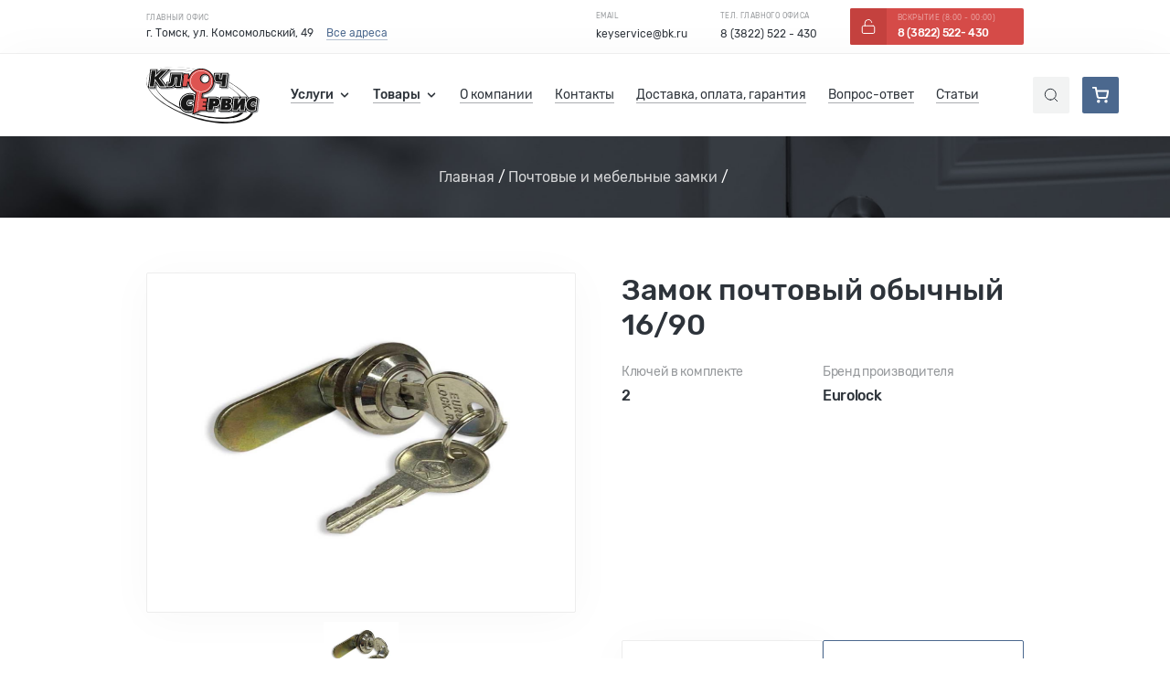

--- FILE ---
content_type: text/html; charset=UTF-8
request_url: https://keytomsk.ru/product/zamok-poctovyj-eurolock-zp-16-90
body_size: 37603
content:
<!doctype html>
<html lang="ru">

<head>
    <meta charset="utf-8">
    <meta http-equiv="x-ua-compatible" content="ie=edge">
    <meta name="viewport" content="width=device-width, initial-scale=1">
    <meta name="format-detection" content="telephone=no">
    <meta name="cmsmagazine" content="abf9dce7884447819f7265981d1940f5" />
    <!-- For IE 10 and below -->
<!--  No link, just place a file called favicon.ico in the root directory -->

<!-- For IE 11, Chrome, Firefox, Safari, Opera -->
<link rel="mask-icon" href="/assets/site/favicons/safari-pinned-tab.svg?1655285600" color="#5bbad5">

<link rel="icon" href="/assets/site/favicons/favicon-16x16.png?1655285600" sizes="16x16" type="image/png">
<link rel="icon" href="/assets/site/favicons/favicon-32x32.png?1655285600" sizes="32x32" type="image/png">
<link rel="icon" href="/assets/site/favicons/favicon-48x48.png?1655285600" sizes="48x48" type="image/png">
<link rel="icon" href="/assets/site/favicons/favicon-62x62.png?1655285600" sizes="62x62" type="image/png">

<!-- For Google TV -->
<link rel="icon" href="/assets/site/favicons/favicon-96x96.png" sizes="96x96" type="image/png">

<!-- For Android Chrome -->
<!-- <link rel="manifest" href="manifest.json"> -->

<!-- By default resize to 120px -->
<link rel="apple-touch-icon" sizes="180x180" href="/assets/site/favicons/iPhone-6-Plus.png?1655285600">
<link rel="apple-touch-icon" sizes="152x152" href="/assets/site/favicons/iPad-Retina.png?1655285600">
<link rel="apple-touch-icon" sizes="167x167" href="/assets/site/favicons/iPad-Pro.png?1655285600">

<!-- For Windows 8/IE 10- -->
<meta name="msapplication-TileImage" content="/assets/site/favicons/mstile-144x144.png?1655285600">
<meta name="msapplication-TileColor" content="#00aba9">

<!-- For Windows 8.1/IE 11- included browserconfig.xml in the root directory, the meta tag below is not necessary -->
<meta name="msapplication-config" content="browserconfig.xml" />        <title>Замок почтовый обычный 16/90 </title>
<meta name="description" content="Обычный почтовый замок Eurolock, используется в почтовых ящиках разных типов, в том числе в новостройках, в трейзерах (дополнительных отделениях) шкафов и сейфов.&amp;nbsp;

Прост&amp;nbsp;в установке, закрепляется одной гайка-шайбой&amp;nbsp;изнутри, сечение 16 мм" />
<meta name="keywords" content="Замок почтовый обычный 16/90" />
<meta name="robots" content="index,follow" />
<meta name="document-state" content="dynamic" />
<meta name="content-language" content="ru" />
<meta property="og:description" content="Обычный почтовый замок Eurolock, используется в почтовых ящиках разных типов, в том числе в новостройках, в трейзерах (дополнительных отделениях) шкафов и сейфов.&amp;nbsp;

Прост&amp;nbsp;в установке, закрепляется одной гайка-шайбой&amp;nbsp;изнутри, сечение 16 мм" />
<meta property="og:title" content="Замок почтовый обычный 16/90 " />
<meta property="og:type" content="website" />
<meta property="og:site_name" content="Ключсервис" />
<meta property="og:url" content="https://keytomsk.ru/product/zamok-poctovyj-eurolock-zp-16-90" />

            <link rel="stylesheet" media="all" href="/assets/site/main.css?1709535803">
        <script type="text/javascript" async src="https://lead.rt.ru/static/cs.min.js?k=ViLkGBXyX4iCHp7e6U3tgc7sfo52MvBQ"></script>
</head>

<body>

    <header itemscope itemtype="http://schema.org/LocalBusiness" class="header">
    <meta itemprop="name" content="Ключ-Cервис" />
    <section class="header__contacts">
        <div class="header-contacts wrapper">
            <div itemprop="address" itemscope itemtype="http://schema.org/PostalAddress" class="header-contacts__add">
                <div class="header-contacts__title">Главный офис</div>
                <div class="header-contacts__wrap">
                    <div itemprop="streetAddress" class="header-contacts__text">г. Томск, ул. Комсомольский, 49</div>
                    <a href="/contacts" class="header-contacts__add-link link link--solid">Все адреса</a>
                </div>
            </div>
            <div class="header-contacts__mail">
                <div class="header-contacts__title">email</div>
                <a itemprop="email" content="keyservice@bk.ru" href="mailto:keyservice@bk.ru" class="header-contacts__link">
                    keyservice@bk.ru
                </a>
            </div>
            <div class="header-contacts__tel">
                <div class="header-contacts__title">тел. главного офиса</div>
                <a itemprop="telephone" content="83822522430" href="tel:83822522430" class="header-contacts__link">
                    8 (3822) 522 - 430
                </a>
            </div>
            <div class="header-contacts__link-btn">
                <a href="tel:83822522430" class="button button--red button--red-link button--sm">
                    <div class="button__icon-block">
                        <div class="button__icon button__icon--lock"></div>
                    </div>
                    <div class="button__info-block">
                        <div class="button__title">вскрытие (8:00 - 00:00)</div>
                        <div class="button__text">8 (3822) 522- 430</div>
                    </div>
                </a>
            </div>
        </div>
    </section>
    <section class="header__main">
        <div class="header-main wrapper">
            <div class="header-main__nav">
                <nav class="menu" aria-label="Основное меню сайта">
    <div class="js-trigger-screen menu__burger-menu" data-fixed="true" data-type="toggle" data-close-all="true"></div>
    <ul class="js-screen js-main-list menu__list">
        <li class="js-dropdown-menu menu__item">
    <div class="js-trigger-screen menu__link menu__link--dropdown" data-fixed="false" data-type="toggle"
       data-close-all="true"><span class="menu__border">Услуги</span>
        <span class="menu__icon menu__icon--arrow"></span>
    </div>

    <ul class="js-dropdown js-screen menu__dropdown submenu" role="group">
                                    <li class="submenu__item">
                    <a class="submenu__link submenu__link--bold" data-fixed="false"
                       data-type="open" href="/service_category/izgotovlenie-kluchej" data-close-all="false" data-toggle-main-list="true">
                        Изготовление ключей
                        <span class="submenu__icon submenu__icon--arrow-right"></span>
                                                    <div class="submenu__svg">
                                <svg width="24" height="24" viewBox="0 0 24 24" fill="none" xmlns="http://www.w3.org/2000/svg">
<path d="M16 0C11.5889 0 7.99997 3.58889 7.99997 8.00002C7.99997 8.52539 8.05711 9.06445 8.16989 9.60595L7.27631 10.0527C7.13273 10.1245 7.03219 10.2612 7.00631 10.4199C6.98044 10.5786 7.0327 10.7397 7.14647 10.8535L7.79297 11.5L7.29295 12H6.49997C6.22359 12 5.99995 12.2236 5.99995 12.5V13.293L5.29294 14H4.5C4.22363 14 3.99998 14.2237 3.99998 14.5V15.293L3.29297 16H2.49998C2.22361 16 1.99997 16.2236 1.99997 16.5V17.293L0.146484 19.1465C0.0527344 19.2402 0 19.3672 0 19.5V23.5C0 23.7764 0.223641 24 0.500016 24H4.5C4.6328 24 4.75978 23.9473 4.85353 23.8535L12.5 16.207L13.1465 16.8535C13.2598 16.9673 13.4214 17.0205 13.5801 16.9937C13.7388 16.9678 13.8755 16.8672 13.9473 16.7237L14.394 15.8301C19.4814 16.8906 24 12.9365 24 8.00002C24 3.58889 20.4112 0 16 0ZM14.2476 14.7695C14.021 14.7119 13.7812 14.8193 13.6758 15.0303L13.3628 15.6558L12.8535 15.1465C12.6582 14.9512 12.3418 14.9512 12.1465 15.1465L4.29295 23H0.999984V19.707L2.85352 17.8535C2.94727 17.7598 3 17.6328 3 17.5V17H3.50002C3.63281 17 3.7598 16.9472 3.85355 16.8535L4.85353 15.8535C4.94728 15.7598 5.00002 15.6328 5.00002 15.5V15H5.50003C5.63283 15 5.75981 14.9473 5.85356 14.8535L6.85355 13.8535C6.9473 13.7598 7.00003 13.6328 7.00003 13.5V13H7.5C7.6328 13 7.75978 12.9473 7.85353 12.8535L8.85352 11.8535C9.04884 11.6582 9.04884 11.3418 8.85352 11.1465L8.34422 10.6372L8.96972 10.3242C9.18066 10.2188 9.28908 9.98048 9.23048 9.75244C9.07767 9.15867 9 8.56931 9 8.00002C9 4.14014 12.1402 1.00003 16 1.00003C19.8598 1.00003 23 4.14019 23 8.00002C23 12.4292 18.8667 15.959 14.2476 14.7695Z" fill="black"/>
<path d="M18.5 3C17.1216 3 16 4.12158 16 5.49998C16 6.87839 17.1216 7.99997 18.5 7.99997C19.8784 7.99997 21 6.87844 21 5.49998C21 4.12153 19.8784 3 18.5 3ZM18.5 6.99998C17.6728 6.99998 17 6.32714 17 5.49998C17 4.67283 17.6728 3.99998 18.5 3.99998C19.3271 3.99998 20 4.67283 20 5.49998C20 6.32714 19.3271 6.99998 18.5 6.99998Z" fill="black"/>
<path d="M10.1465 13.1465L3.1465 20.1465C2.95117 20.3418 2.95117 20.6582 3.1465 20.8535C3.24414 20.9511 3.37211 21 3.50003 21C3.62795 21 3.75587 20.9511 3.85356 20.8535L10.8535 13.8535C11.0489 13.6582 11.0489 13.3418 10.8535 13.1465C10.6582 12.9512 10.3418 12.9512 10.1465 13.1465Z" fill="black"/>
</svg>

                            </div>
                                            </a>
                    <div class="js-screen screen">
                        <div class="screen__wrapper">
                            <div class="screen__header">
                                <button type="button" class="js-trigger-screen screen__btn button button button--arrow"
                                        data-fixed="false" data-type="close" data-toggle-main-list="true"></button>
                                <div class="screen__title">Изготовление ключей</div>
                            </div>
                            <div class="screen__body">
                                <ul class="submenu submenu--white active" role="group">
                                                                            <li class="submenu__item">
                                            <a class="submenu__link" href="/services/avtomobilnye-kluchi-chipy-immobilajzera">Автомобильные ключи, чипы иммобилайзера</a>
                                        </li>
                                                                            <li class="submenu__item">
                                            <a class="submenu__link" href="/services/vykidnye-kluchi-tomsk">Выкидные автомобильные ключи</a>
                                        </li>
                                                                            <li class="submenu__item">
                                            <a class="submenu__link" href="/services/zamena-batareek-v-kluchah-i-pultah">Замена батареек в ключах и пультах</a>
                                        </li>
                                                                            <li class="submenu__item">
                                            <a class="submenu__link" href="/services/izgotovlenie-dublikatov-kluchey">Изготовление дверных ключей</a>
                                        </li>
                                                                            <li class="submenu__item">
                                            <a class="submenu__link" href="/services/kluchi-ot-domofonov-v-tomske">Ключи от домофона</a>
                                        </li>
                                                                    </ul>
                            </div>
                        </div>
                    </div>
                    <ul class="menu__dropdown submenu submenu--white" role="group">
                                                    <li class="submenu__item">
                                <a class="submenu__link" href="/services/avtomobilnye-kluchi-chipy-immobilajzera">Автомобильные ключи, чипы иммобилайзера</a>
                            </li>
                                                    <li class="submenu__item">
                                <a class="submenu__link" href="/services/vykidnye-kluchi-tomsk">Выкидные автомобильные ключи</a>
                            </li>
                                                    <li class="submenu__item">
                                <a class="submenu__link" href="/services/zamena-batareek-v-kluchah-i-pultah">Замена батареек в ключах и пультах</a>
                            </li>
                                                    <li class="submenu__item">
                                <a class="submenu__link" href="/services/izgotovlenie-dublikatov-kluchey">Изготовление дверных ключей</a>
                            </li>
                                                    <li class="submenu__item">
                                <a class="submenu__link" href="/services/kluchi-ot-domofonov-v-tomske">Ключи от домофона</a>
                            </li>
                                            </ul>
                </li>
                                                <li class="submenu__item">
                    <a class="submenu__link submenu__link--bold" data-fixed="false"
                       data-type="open" href="/service_category/vskrytie-zamkov" data-close-all="false" data-toggle-main-list="true">
                        Вскрытие замков
                        <span class="submenu__icon submenu__icon--arrow-right"></span>
                                                    <div class="submenu__svg">
                                <svg width="19" height="23" viewBox="0 0 19 23" fill="none" xmlns="http://www.w3.org/2000/svg">
<path d="M8.36755 15.9166L8.06527 18.6348C8.05031 18.77 8.09379 18.9057 8.18458 19.0073C8.27537 19.1088 8.40546 19.1669 8.54162 19.1669H10.4583C10.5945 19.1669 10.7246 19.1088 10.8153 19.0073C10.9061 18.9058 10.9497 18.7701 10.9347 18.6348L10.6324 15.9166C11.1232 15.5595 11.4166 14.9947 11.4166 14.3752C11.4166 13.3181 10.557 12.4585 9.49994 12.4585C8.44284 12.4585 7.58325 13.3181 7.58325 14.3752C7.58325 14.9947 7.87668 15.5595 8.36755 15.9166ZM9.49994 13.4169C10.0282 13.4169 10.4583 13.8469 10.4583 14.3752C10.4583 14.7425 10.2496 15.0715 9.91358 15.2343C9.73062 15.3232 9.62348 15.517 9.64594 15.7186L9.92297 18.2085H9.07695L9.35399 15.7186C9.37645 15.5169 9.26931 15.3232 9.08634 15.2343C8.75037 15.0715 8.54166 14.7425 8.54166 14.3752C8.54162 13.8469 8.97166 13.4169 9.49994 13.4169Z" fill="#4B688E"/>
<path d="M17.6458 8.625H16.2083V6.70832C16.2083 3.00932 13.199 0 9.5 0C5.80095 0 2.79168 1.00932 2.79168 4.70832V5.1875C2.79168 5.45236 3.006 5.66668 3.27086 5.66668H5.1875C5.45236 5.66668 5.66668 5.45236 5.66668 5.1875V4.70832C5.66668 2.59465 7.38634 2.875 9.5 2.875C11.6137 2.875 13.3333 4.59466 13.3333 6.70832V8.625H1.35418C1.08932 8.625 0.875 8.83932 0.875 9.10418V21.0834C0.875 22.1404 1.73458 23 2.79168 23H16.2084C17.2654 23 18.125 22.1404 18.125 21.0833V9.10418C18.125 8.83932 17.9107 8.625 17.6458 8.625ZM9.5 1.91668C6.85801 1.91668 4.70832 2.06637 4.70832 4.70836H3.75C3.75 1.53764 6.32928 0.958364 9.5 0.958364C12.6707 0.958364 15.25 3.53764 15.25 6.70836V8.625H14.2917V6.70832C14.2917 4.06637 12.142 1.91668 9.5 1.91668ZM17.1667 21.0833C17.1667 21.6116 16.7366 22.0416 16.2084 22.0416H2.79168C2.2634 22.0416 1.83336 21.6116 1.83336 21.0833V9.58332H17.1667V21.0833Z" fill="#4B688E"/>
</svg>

                            </div>
                                            </a>
                    <div class="js-screen screen">
                        <div class="screen__wrapper">
                            <div class="screen__header">
                                <button type="button" class="js-trigger-screen screen__btn button button button--arrow"
                                        data-fixed="false" data-type="close" data-toggle-main-list="true"></button>
                                <div class="screen__title">Вскрытие замков</div>
                            </div>
                            <div class="screen__body">
                                <ul class="submenu submenu--white active" role="group">
                                                                            <li class="submenu__item">
                                            <a class="submenu__link" href="/services/vskrytie-avtomobilej-v-tomske">Вскрытие автомобилей в Томске</a>
                                        </li>
                                                                            <li class="submenu__item">
                                            <a class="submenu__link" href="/services/vskrytie-zamkov-i-dverey">Вскрытие замков и дверей в Томске</a>
                                        </li>
                                                                            <li class="submenu__item">
                                            <a class="submenu__link" href="/services/vskrytie-sejfov">Вскрытие сейфов</a>
                                        </li>
                                                                            <li class="submenu__item">
                                            <a class="submenu__link" href="/services/izvlechenie-oblomkov-klucha-iz-zamkov">Извлечение обломков ключа</a>
                                        </li>
                                                                    </ul>
                            </div>
                        </div>
                    </div>
                    <ul class="menu__dropdown submenu submenu--white" role="group">
                                                    <li class="submenu__item">
                                <a class="submenu__link" href="/services/vskrytie-avtomobilej-v-tomske">Вскрытие автомобилей в Томске</a>
                            </li>
                                                    <li class="submenu__item">
                                <a class="submenu__link" href="/services/vskrytie-zamkov-i-dverey">Вскрытие замков и дверей в Томске</a>
                            </li>
                                                    <li class="submenu__item">
                                <a class="submenu__link" href="/services/vskrytie-sejfov">Вскрытие сейфов</a>
                            </li>
                                                    <li class="submenu__item">
                                <a class="submenu__link" href="/services/izvlechenie-oblomkov-klucha-iz-zamkov">Извлечение обломков ключа</a>
                            </li>
                                            </ul>
                </li>
                                                                    <li class="submenu__item">
                        <a class="submenu__link submenu__link--bold" href="/services/ustanovka-zamkov">
                            Замена и ремонт замков, секретов замка, ручек
                                                            <div class="submenu__svg">
                                    <?xml version="1.0" encoding="iso-8859-1"?>
<!-- Uploaded to: SVG Repo, www.svgrepo.com, Generator: SVG Repo Mixer Tools -->
<!DOCTYPE svg PUBLIC "-//W3C//DTD SVG 1.1//EN" "http://www.w3.org/Graphics/SVG/1.1/DTD/svg11.dtd">
<svg fill="#000000" height="800px" width="800px" version="1.1" id="Capa_1" xmlns="http://www.w3.org/2000/svg" xmlns:xlink="http://www.w3.org/1999/xlink" 
	 viewBox="0 0 442 442" xml:space="preserve">
<g>
	<path d="M232.307,138.009c-3.904,3.906-3.904,10.237,0.002,14.143s10.238,3.905,14.142-0.002l8.257-8.26
		c2.97-2.971,3.767-7.481,1.994-11.29c-5.51-11.84-8.304-24.089-8.304-36.408c0-25.079,10.917-48.7,29.331-65.02l0.032,65.461
		c0.001,3.279,1.611,6.35,4.307,8.217l47.446,32.854c3.423,2.37,7.958,2.372,11.382,0.002l47.463-32.837
		c2.7-1.868,4.311-4.941,4.311-8.225l-0.007-65.457c18.412,16.305,29.33,39.907,29.336,64.965c0,23.19-9.029,44.993-25.425,61.392
		c-16.383,16.387-38.159,25.408-61.325,25.408c-0.022,0-0.045,0-0.068,0c-7.971-0.006-23.618-3.865-28.975-5.352
		c-3.473-0.966-7.199,0.015-9.748,2.563l-30.402,30.403c-3.905,3.905-3.905,10.237,0,14.143c1.953,1.952,4.512,2.929,7.071,2.929
		s5.119-0.977,7.071-2.929l26.353-26.354c7.347,1.817,19.976,4.591,28.614,4.597c0.03,0,0.055,0,0.084,0
		c28.505-0.001,55.307-11.104,75.467-31.268c20.172-20.176,31.281-47,31.281-75.534c-0.009-38.434-20.863-74.074-54.423-93.013
		c-3.096-1.747-6.887-1.72-9.958,0.073c-3.07,1.793-4.958,5.081-4.957,8.637l0.008,79.557l-37.46,25.916L297.76,91.387
		l-0.039-79.563c-0.002-3.555-1.891-6.842-4.961-8.633c-3.07-1.792-6.861-1.817-9.957-0.069
		c-33.557,18.956-54.403,54.618-54.403,93.069c0,12.988,2.48,25.854,7.383,38.343L232.307,138.009z"/>
	<path d="M205.828,270.797L67.106,409.524c-5.213,5.216-12.143,8.09-19.513,8.095c-0.005,0-0.009,0-0.015,0
		c-7.368-0.001-14.299-2.873-19.511-8.085c-5.211-5.217-8.077-12.156-8.068-19.541c0.008-7.363,2.879-14.275,8.097-19.476
		l119.319-119.33c3.905-3.905,3.905-10.236,0-14.142c-3.905-3.904-10.237-3.905-14.142,0.001L13.967,356.364
		C4.975,365.325,0.015,377.26,0,389.97c-0.015,12.731,4.928,24.699,13.922,33.703c8.994,8.994,20.946,13.946,33.656,13.946
		c0.009,0,0.018,0,0.026,0c12.711-0.007,24.661-4.964,33.647-13.955L219.97,284.94c3.905-3.905,3.905-10.237,0-14.143
		C216.064,266.893,209.733,266.893,205.828,270.797z"/>
	<path d="M47.436,377.851c-3.294,0.002-6.388,1.289-8.672,3.585c-4.807,4.777-4.831,12.583-0.054,17.398
		c0.012,0.013,0.024,0.024,0.036,0.037c2.395,2.389,5.539,3.585,8.688,3.585c3.156,0,6.317-1.202,8.73-3.61
		c4.786-4.809,4.772-12.615-0.011-17.383c-2.325-2.33-5.417-3.612-8.709-3.612C47.442,377.851,47.439,377.851,47.436,377.851z"/>
	<path d="M374.381,327.157c-1.036-1.035-2.286-1.83-3.662-2.33l-28.677-10.398l-103.588-103.59l16.743-16.742
		c3.905-3.905,3.906-10.237,0-14.143c-2.964-2.962-7.325-3.678-10.963-2.144L87.552,21.146C78.076,11.639,65.456,6.395,52.017,6.379
		c-0.02,0-0.038,0-0.058,0c-13.439,0-26.071,5.226-35.576,14.72C6.866,30.616,1.629,43.264,1.637,56.714
		c0.007,13.439,5.248,26.075,14.755,35.577l156.684,156.677c-1.534,3.637-0.82,7.998,2.144,10.962
		c3.906,3.904,10.238,3.906,14.142,0l16.739-16.739L309.69,346.779l10.399,28.678c0.499,1.376,1.294,2.627,2.33,3.662l58.124,58.123
		c1.953,1.952,4.512,2.929,7.071,2.929s5.119-0.977,7.071-2.929l37.819-37.819c1.875-1.876,2.929-4.419,2.929-7.071
		s-1.054-5.195-2.929-7.071L374.381,327.157z M217.239,203.768c-0.021,0.021-0.043,0.044-0.064,0.065L186.7,234.308L30.532,78.147
		c-5.732-5.729-8.891-13.344-8.895-21.443c-0.004-8.104,3.152-15.726,8.884-21.458c5.725-5.719,13.337-8.866,21.438-8.866
		c0.012,0,0.024,0,0.035,0c8.093,0.009,15.689,3.165,21.403,8.897l156.175,156.159l-12.268,12.268
		C217.283,203.725,217.261,203.746,217.239,203.768z M387.614,416.029l-49.48-49.48l-10.399-28.678
		c-0.499-1.376-1.294-2.627-2.33-3.662l-105.161-105.16l4.068-4.067l105.16,105.161c1.036,1.035,2.286,1.83,3.662,2.33
		l28.677,10.398l49.48,49.48L387.614,416.029z"/>
	<path d="M58.981,49.573c-3.905-3.904-10.237-3.904-14.142,0c-3.905,3.905-3.905,10.237,0,14.143l137.951,137.95
		c1.952,1.952,4.512,2.929,7.071,2.929s5.119-0.977,7.071-2.929c3.905-3.905,3.905-10.237,0-14.143L58.981,49.573z"/>
</g>
</svg>
                                </div>
                                                    </a>
                    </li>
                                    <li class="submenu__item">
                        <a class="submenu__link submenu__link--bold" href="/services/zatochka-nozhey-tomsk">
                            Заточка ножей, цепей и топоров
                                                            <div class="submenu__svg">
                                    <svg width="23" height="24" viewBox="0 0 23 24" fill="none" xmlns="http://www.w3.org/2000/svg">
<path d="M3.23214 23.4522L9.31472 17.3692C9.86404 17.9185 10.7537 17.9185 11.3032 17.369L11.6345 17.0378L12.2971 17.7005C12.4803 17.8834 12.7769 17.8834 12.96 17.7005L16.844 13.8163C17.5272 13.1333 18.1589 12.3893 18.7218 11.6049C18.8726 11.3947 18.8245 11.1019 18.6141 10.951C18.4039 10.8001 18.1111 10.8483 17.9602 11.0585C17.427 11.8015 16.8285 12.5065 16.1814 13.1536L12.6286 16.7064L9.31491 13.3925L21.1192 1.58828C21.0703 3.74765 20.6039 5.90481 19.7517 7.88693C19.6494 8.1246 19.7594 8.40018 19.9971 8.50253C20.235 8.6047 20.5105 8.49484 20.6127 8.25717C21.665 5.80978 22.1599 3.10952 22.0442 0.44827C22.0362 0.262601 21.9192 0.0992706 21.7459 0.0318877C21.5725 -0.0354951 21.3759 0.00588672 21.2446 0.137356L0.580956 20.801C-0.151833 21.5336 -0.152199 22.7192 0.581139 23.4524C1.31191 24.1826 2.50118 24.1826 3.23214 23.4522ZM1.24361 21.4637L8.65206 14.0554L10.9716 16.3752L10.6404 16.7064C10.4573 16.8895 10.1607 16.8895 9.97738 16.7064L9.64614 16.375C9.46322 16.1922 9.16622 16.192 8.9833 16.375L2.56948 22.7893C2.204 23.1544 1.60928 23.1544 1.2438 22.7893C0.87722 22.4229 0.87722 21.8302 1.24361 21.4637Z" fill="black"/>
</svg>

                                </div>
                                                    </a>
                    </li>
                                    <li class="submenu__item">
                        <a class="submenu__link submenu__link--bold" href="/services/programmirovanie-pultov-dlya-vorot">
                            Программирование пультов для ворот
                                                            <div class="submenu__svg">
                                    <svg width="23" height="19" viewBox="0 0 23 19" fill="none" xmlns="http://www.w3.org/2000/svg">
<path d="M17.5007 14.0099C17.1831 14.269 16.7158 14.2214 16.4568 13.9039C16.1978 13.5864 16.2452 13.119 16.5627 12.86C18.8638 10.9833 18.8464 7.47872 16.533 5.62356C16.2133 5.36722 16.162 4.90022 16.4183 4.58058C16.6746 4.26085 17.1416 4.20961 17.4613 4.46591C20.5112 6.91151 20.5338 11.5355 17.5007 14.0099ZM15.5138 6.44251C15.2241 6.15279 14.7543 6.15279 14.4646 6.44251C14.1748 6.73224 14.1748 7.20202 14.4646 7.49175C15.4362 8.46336 15.4362 10.0443 14.4646 11.0159C14.1749 11.3056 14.1749 11.7754 14.4646 12.0651C14.7542 12.3549 15.2241 12.3549 15.5138 12.0651C17.064 10.515 17.064 7.99265 15.5138 6.44251ZM23 3.05442V15.9455C23 17.1729 22.0015 18.1714 20.7742 18.1714H2.22581C0.998506 18.1714 0 17.1729 0 15.9455V3.05442C0 1.82707 0.998506 0.828613 2.22581 0.828613H20.7742C22.0015 0.828613 23 1.82707 23 3.05442ZM21.5161 3.05442C21.5161 2.64533 21.1833 2.31248 20.7742 2.31248H2.22581C1.81672 2.31248 1.48387 2.64533 1.48387 3.05442V15.9455C1.48387 16.3546 1.81672 16.6875 2.22581 16.6875H20.7742C21.1833 16.6875 21.5161 16.3546 21.5161 15.9455V3.05442ZM3.24597 7.36692V5.69756C3.24597 4.67481 4.07805 3.84273 5.10081 3.84273H6.77016C7.79292 3.84273 8.625 4.67481 8.625 5.69756V7.36692C8.625 8.38968 7.79292 9.22176 6.77016 9.22176H5.10081C4.07805 9.22176 3.24597 8.38968 3.24597 7.36692ZM4.72984 7.36692C4.72984 7.57146 4.89626 7.73789 5.10081 7.73789H6.77016C6.9747 7.73789 7.14113 7.57146 7.14113 7.36692V5.69756C7.14113 5.49302 6.9747 5.3266 6.77016 5.3266H5.10081C4.89626 5.3266 4.72984 5.49302 4.72984 5.69756V7.36692ZM11.0827 10.9375H3.9879C3.57817 10.9375 3.24597 11.2696 3.24597 11.6794C3.24597 12.0892 3.57817 12.4214 3.9879 12.4214H11.0827C11.4924 12.4214 11.8246 12.0892 11.8246 11.6794C11.8246 11.2696 11.4924 10.9375 11.0827 10.9375ZM8.76411 13.7197H3.9879C3.57817 13.7197 3.24597 14.0519 3.24597 14.4617C3.24597 14.8715 3.57817 15.2036 3.9879 15.2036H8.76411C9.17385 15.2036 9.50605 14.8715 9.50605 14.4617C9.50605 14.0519 9.17385 13.7197 8.76411 13.7197Z" fill="#181818"/>
</svg>

                                </div>
                                                    </a>
                    </li>
                                    <li class="submenu__item">
                        <a class="submenu__link submenu__link--bold" href="/services/remont-zamkov-zazhigania">
                            Ремонт замков зажигания
                                                            <div class="submenu__svg">
                                    <svg width="23" height="23" viewBox="0 0 23 23" fill="none" xmlns="http://www.w3.org/2000/svg">
<path d="M22.7547 2.91544L17.861 0.101578C17.7101 0.0149688 17.5241 0.0149688 17.3731 0.101578L12.4795 2.91544C12.3278 3.00281 12.2341 3.16453 12.2341 3.33973V8.99184C12.2341 9.16632 12.3271 9.32754 12.4778 9.41487L17.3714 12.2534C17.4475 12.2974 17.5322 12.3195 17.6171 12.3195C17.702 12.3195 17.7867 12.2975 17.8628 12.2537L22.7564 9.41514C22.9071 9.32754 23.0001 9.16632 23.0001 8.99184V3.33973C23.0001 3.16453 22.9064 3.00277 22.7547 2.91544ZM22.0213 8.70996L17.6171 11.2644L13.2128 8.70996V3.62282L17.6171 1.0904L22.0213 3.62282V8.70996Z" fill="#181818"/>
<path d="M17.6171 3.14404C15.998 3.14404 14.6809 4.46115 14.6809 6.08023C14.6809 7.6993 15.998 9.01641 17.6171 9.01641C19.2362 9.01641 20.5533 7.6993 20.5533 6.08023C20.5533 4.46115 19.2362 3.14404 17.6171 3.14404ZM17.6171 8.03765C16.5378 8.03765 15.6597 7.15947 15.6597 6.08023C15.6597 5.00098 16.5378 4.1228 17.6171 4.1228C18.6963 4.1228 19.5745 5.00098 19.5745 6.08023C19.5745 7.15947 18.6964 8.03765 17.6171 8.03765Z" fill="#181818"/>
<path d="M17.617 2.16553C15.4585 2.16553 13.7021 3.92184 13.7021 6.08042C13.7021 6.2155 13.8115 6.32511 13.9468 6.32511C14.0821 6.32511 14.1915 6.2155 14.1915 6.08042C14.1915 4.1915 15.7281 2.65491 17.617 2.65491C17.7524 2.65491 17.8617 2.5453 17.8617 2.41022C17.8617 2.27514 17.7524 2.16553 17.617 2.16553Z" fill="#181818"/>
<path d="M21.2872 5.83557C21.1519 5.83557 21.0425 5.94518 21.0425 6.08026C21.0425 7.96918 19.5059 9.50578 17.617 9.50578C17.4817 9.50578 17.3723 9.61539 17.3723 9.75047C17.3723 9.88555 17.4817 9.99516 17.617 9.99516C19.7756 9.99516 21.5319 8.23885 21.5319 6.08026C21.5319 5.94518 21.4225 5.83557 21.2872 5.83557Z" fill="#181818"/>
<path d="M12.8462 11.5783L6.80261 8.07909C6.6514 7.99199 6.46444 7.99149 6.31301 8.07887L0.244914 11.5778C0.0934824 11.6651 0 11.8266 0 12.0016V18.975C0 19.1499 0.0934824 19.3114 0.244914 19.3988L6.31301 22.8977C6.38861 22.9415 6.47302 22.9633 6.55743 22.9633C6.6421 22.9633 6.72674 22.9413 6.80261 22.8972L12.8462 19.3983C12.9974 19.3109 13.0904 19.1497 13.0904 18.975V12.0016C13.0904 11.8271 12.9974 11.6656 12.8462 11.5783ZM12.1117 18.6928L6.55698 21.9086L0.978713 18.6924V12.2842L6.55693 9.06787L12.1117 12.2837V18.6928H12.1117Z" fill="#181818"/>
<path d="M6.55734 11.8547C4.61456 11.8547 3.03394 13.4354 3.03394 15.3781C3.03394 17.3207 4.61456 18.9013 6.55734 18.9013C8.50012 18.9013 10.0807 17.3207 10.0807 15.3781C10.0807 13.4354 8.50012 11.8547 6.55734 11.8547ZM6.55734 17.9226C5.15434 17.9226 4.01265 16.7811 4.01265 15.3781C4.01265 13.9751 5.15434 12.8334 6.55734 12.8334C7.96056 12.8334 9.10203 13.9751 9.10203 15.3781C9.10203 16.7811 7.96061 17.9226 6.55734 17.9226Z" fill="#181818"/>
<path d="M6.55744 10.5824C3.91294 10.5824 1.76172 12.7336 1.76172 15.3781C1.76172 15.5134 1.87133 15.6228 2.00641 15.6228C2.14149 15.6228 2.2511 15.5134 2.2511 15.3781C2.2511 13.0035 4.18287 11.0717 6.55749 11.0717C6.69257 11.0717 6.80218 10.9621 6.80218 10.827C6.80213 10.692 6.69252 10.5824 6.55744 10.5824Z" fill="#181818"/>
<path d="M11.0841 15.1334C10.949 15.1334 10.8394 15.2428 10.8394 15.3781C10.8394 17.7525 8.90764 19.6845 6.53302 19.6845C6.39794 19.6845 6.28833 19.7939 6.28833 19.9292C6.28833 20.0645 6.39794 20.1739 6.53302 20.1739C9.1773 20.1739 11.3287 18.0227 11.3287 15.3782C11.3288 15.2428 11.2192 15.1334 11.0841 15.1334Z" fill="#181818"/>
</svg>

                                </div>
                                                    </a>
                    </li>
                                    <li class="submenu__item">
                        <a class="submenu__link submenu__link--bold" href="/services/remont-odezhdy-tomsk">
                            Ремонт одежды
                                                            <div class="submenu__svg">
                                    <svg width="24" height="24" viewBox="0 0 24 24" fill="none" xmlns="http://www.w3.org/2000/svg">
<path d="M18.0187 21.201L17.1667 22.053C16.6365 22.5829 15.9319 22.875 15.1819 22.875H14.8069C13.2593 22.875 12 21.6157 12 20.0681C12 19.3181 12.2921 18.6135 12.822 18.0833L20.3276 10.5776C21.2498 9.6555 21.7575 8.42925 21.7575 7.125C21.7575 6.87638 21.7331 6.63188 21.6971 6.39038L22.9185 5.04675C23.3741 4.54575 23.625 3.897 23.625 3.21975C23.625 2.49413 23.3426 1.81237 22.8293 1.299L22.7006 1.17037C22.1876 0.657375 21.5059 0.375 20.7803 0.375C20.1034 0.375 19.4543 0.625875 18.9529 1.0815L17.6066 2.3055C16.1389 2.09325 14.3944 2.70788 13.2349 3.85988L6.201 10.8937C5.97112 11.1236 5.66587 11.25 5.34113 11.25C4.67063 11.25 4.125 10.7044 4.125 10.0339V8.25H3.375V10.0339C3.375 11.118 4.257 12 5.34113 12C5.86613 12 6.36 11.7956 6.73125 11.424L13.7644 4.39087C14.574 3.5865 15.7496 3.07988 16.8244 3.0225C15.9405 3.85725 15.4178 5.01075 15.3776 6.22463L0.6195 22.0897C0.461625 22.2592 0.375 22.4801 0.375 22.7115C0.375 23.2151 0.784875 23.625 1.2885 23.625C1.52025 23.625 1.74112 23.5384 1.91062 23.3805L17.775 8.62275C19.0016 8.58262 20.1679 8.04975 21.0045 7.14862C20.9985 8.199 20.5969 9.24788 19.797 10.0474L12.2917 17.553C11.6201 18.2246 11.25 19.1179 11.25 20.0681C11.25 22.0294 12.8456 23.625 14.8069 23.625H15.1819C16.1321 23.625 17.0254 23.2549 17.697 22.5833L18.549 21.7313C18.903 21.3773 19.374 21.1823 19.875 21.1823C20.376 21.1823 20.8466 21.3773 21.201 21.7313L22.9849 23.5151L23.5151 22.9849L21.7313 21.201C20.7075 20.1772 19.0425 20.1772 18.0187 21.201ZM17.625 7.875H17.4776L1.3995 22.8311C1.3035 22.9211 1.125 22.8431 1.125 22.7115C1.125 22.6702 1.14075 22.6305 1.16888 22.6005L16.125 6.52238V6.375C16.125 5.289 16.5859 4.24688 17.3899 3.516L19.4576 1.63612C19.8202 1.3065 20.2901 1.125 20.7803 1.125C21.3053 1.125 21.7991 1.32937 22.1707 1.701L22.2994 1.82963C22.6706 2.20088 22.875 2.69475 22.875 3.21975C22.875 3.70988 22.6935 4.17975 22.3639 4.54238L21.4811 5.51363C21.3915 5.25712 21.2835 5.00775 21.1519 4.76962L21.8089 4.03988C22.0125 3.81487 22.125 3.52387 22.125 3.22087C22.125 2.89575 21.9982 2.59013 21.7684 2.36025L21.6398 2.23163C21.1954 1.78725 20.4255 1.76963 19.9613 2.19L18.1178 3.85013C17.5238 4.39013 17.289 4.89037 17.2507 5.6955C17.2372 5.98125 17.3434 6.25912 17.5414 6.4575L17.5417 6.45788C17.7292 6.645 17.9872 6.75 18.2554 6.75C18.2715 6.75 18.288 6.74962 18.3041 6.74887C19.1093 6.71062 19.6095 6.47587 20.151 5.88075L20.6111 5.36963C20.7315 5.6265 20.8241 5.89275 20.8886 6.165L20.4836 6.6105C19.7531 7.41412 18.711 7.875 17.625 7.875ZM19.3073 3.789C19.4794 3.915 19.6459 4.05112 19.7974 4.20262C19.9515 4.35675 20.0861 4.5225 20.2106 4.69313L19.5949 5.37712C19.1873 5.82525 18.8775 5.97075 18.2689 5.99962C18.1943 6.00338 18.1219 5.97675 18.0724 5.92763C18.0233 5.87813 17.9966 5.8065 18.0004 5.73112C18.0289 5.1225 18.1744 4.81275 18.6214 4.40663L19.3073 3.789ZM20.3276 3.67238C20.1855 3.53025 20.0325 3.40087 19.875 3.2775L20.4645 2.7465C20.6434 2.58375 20.9385 2.59087 21.1095 2.76187L21.2381 2.8905C21.3263 2.979 21.375 3.096 21.375 3.22087C21.375 3.3375 21.3319 3.44925 21.252 3.537L20.7225 4.125C20.5999 3.96788 20.4705 3.81525 20.3276 3.67238Z" fill="black"/>
</svg>

                                </div>
                                                    </a>
                    </li>
                                    <li class="submenu__item">
                        <a class="submenu__link submenu__link--bold" href="/services/ustanovka-elektronnyh-zamkov-v-tomske">
                            Установка электронных и смарт-замков
                                                            <div class="submenu__svg">
                                    <?xml version="1.0" standalone="no"?>
<!DOCTYPE svg PUBLIC "-//W3C//DTD SVG 20010904//EN"
 "http://www.w3.org/TR/2001/REC-SVG-20010904/DTD/svg10.dtd">
<svg version="1.0" xmlns="http://www.w3.org/2000/svg"
 width="512.000000pt" height="512.000000pt" viewBox="0 0 512.000000 512.000000"
 preserveAspectRatio="xMidYMid meet">

<g transform="translate(0.000000,512.000000) scale(0.100000,-0.100000)"
fill="#000000" stroke="none">
<path d="M1165 5099 c-115 -39 -207 -134 -241 -245 -21 -71 -21 -4517 0 -4588
34 -113 127 -206 244 -245 62 -21 72 -22 830 -19 l767 3 67 33 c109 53 186
154 208 271 5 30 10 188 10 352 l0 299 139 0 c144 0 195 10 211 40 14 27 12
62 -6 85 -15 20 -30 20 -752 25 l-737 5 -37 23 c-39 24 -78 91 -78 133 0 49
42 112 90 137 l45 22 1017 -2 c1014 -3 1017 -3 1045 -24 101 -75 97 -207 -7
-268 -31 -19 -55 -21 -208 -24 -170 -4 -172 -4 -192 -29 -23 -30 -24 -42 -9
-77 17 -37 57 -46 199 -46 150 0 230 13 287 46 215 125 200 435 -27 543 l-55
26 -462 3 -463 3 0 1588 c0 1033 -4 1607 -10 1642 -23 120 -105 225 -218 277
-51 24 -71 27 -197 30 -132 4 -142 3 -167 -18 -38 -29 -39 -80 -2 -109 24 -19
40 -21 144 -21 107 0 121 -2 171 -27 60 -31 105 -86 119 -149 6 -22 10 -545
10 -1216 l0 -1178 -584 0 c-575 0 -584 0 -610 -21 -34 -27 -36 -77 -3 -107
l23 -22 587 0 587 0 0 -335 0 -335 -174 0 -174 0 -32 50 c-72 112 -221 223
-358 266 -78 25 -236 29 -326 10 -192 -43 -355 -171 -439 -347 -57 -118 -71
-188 -65 -326 8 -171 66 -301 189 -423 120 -118 253 -178 419 -187 229 -12
446 94 575 282 l38 55 174 0 173 0 0 -297 c0 -164 -5 -316 -10 -337 -14 -63
-58 -118 -120 -149 l-55 -27 -750 2 c-676 3 -753 5 -780 20 -45 24 -85 68
-106 113 -18 38 -19 90 -19 1003 l0 962 206 0 c113 0 213 4 223 10 10 5 24 22
30 39 10 24 10 34 -3 59 -8 16 -23 32 -31 36 -9 3 -109 6 -221 6 l-204 0 0
1198 c0 1140 1 1199 19 1237 21 45 61 89 106 113 26 15 90 18 542 22 469 5
514 6 530 22 26 26 22 86 -6 109 -22 18 -49 19 -525 19 -479 -1 -504 -2 -561
-21z m940 -3344 c78 -21 147 -59 214 -120 l54 -50 -249 -5 c-279 -6 -300 -10
-382 -85 -98 -88 -127 -239 -69 -357 33 -67 80 -111 157 -147 53 -25 63 -26
299 -31 l245 -5 -57 -51 c-267 -238 -665 -146 -807 186 -32 76 -40 231 -15
316 75 260 349 417 610 349z"/>
<path d="M1390 4290 c-25 -25 -26 -74 -1 -99 26 -26 73 -34 166 -29 60 3 79 8
97 25 26 27 28 75 3 103 -16 18 -31 20 -132 20 -100 0 -115 -2 -133 -20z"/>
<path d="M1841 4284 c-27 -35 -26 -57 3 -91 21 -25 31 -28 100 -31 94 -5 141
3 167 29 25 25 24 74 -1 99 -18 18 -33 20 -134 20 -112 0 -115 -1 -135 -26z"/>
<path d="M2300 4290 c-25 -25 -26 -71 -1 -101 18 -23 26 -24 130 -24 100 0
112 2 132 22 27 27 29 75 4 103 -16 18 -31 20 -132 20 -100 0 -115 -2 -133
-20z"/>
<path d="M1390 3880 c-25 -25 -26 -74 -1 -99 26 -26 73 -34 166 -29 60 3 79 8
97 25 26 27 28 75 3 103 -16 18 -31 20 -132 20 -100 0 -115 -2 -133 -20z"/>
<path d="M1841 3874 c-27 -35 -26 -57 3 -91 21 -25 31 -28 100 -31 94 -5 141
3 167 29 25 25 24 74 -1 99 -18 18 -33 20 -134 20 -112 0 -115 -1 -135 -26z"/>
<path d="M2300 3880 c-25 -25 -26 -74 -1 -99 26 -26 73 -34 166 -29 60 3 79 8
97 25 26 27 28 75 3 103 -16 18 -31 20 -132 20 -100 0 -115 -2 -133 -20z"/>
<path d="M1413 3486 c-60 -27 -57 -107 5 -133 56 -23 205 -14 234 15 28 27 28
77 0 105 -18 18 -35 22 -114 24 -66 2 -102 -1 -125 -11z"/>
<path d="M1883 3493 c-27 -5 -63 -48 -63 -74 0 -10 11 -30 24 -45 21 -26 30
-28 112 -32 138 -7 189 25 170 104 -9 36 -60 54 -148 53 -40 -1 -83 -4 -95 -6z"/>
<path d="M2323 3486 c-60 -27 -57 -107 5 -133 56 -23 205 -14 234 15 28 27 28
77 0 105 -18 18 -35 22 -114 24 -66 2 -102 -1 -125 -11z"/>
<path d="M1414 3076 c-48 -22 -60 -80 -24 -116 18 -18 33 -20 133 -20 101 0
116 2 132 20 25 28 23 76 -4 103 -19 19 -34 22 -114 25 -62 1 -102 -2 -123
-12z"/>
<path d="M1874 3080 c-26 -10 -54 -48 -54 -71 0 -9 9 -28 21 -43 20 -25 23
-26 135 -26 101 0 116 2 134 20 38 38 22 100 -31 119 -37 13 -174 14 -205 1z"/>
<path d="M2324 3076 c-48 -22 -60 -80 -24 -116 18 -18 33 -20 133 -20 101 0
116 2 132 20 25 27 23 76 -3 103 -18 18 -35 22 -114 24 -65 2 -102 -1 -124
-11z"/>
</g>
</svg>

                                </div>
                                                    </a>
                    </li>
                                        </ul>
</li>
        <li class="js-dropdown-menu menu__item">
    <div class="js-trigger-screen menu__link menu__link--dropdown" data-fixed="false" data-type="toggle"
       data-close-all="true"><span class="menu__border">Товары</span>
        <span class="menu__icon menu__icon--arrow"></span>
    </div>
    <ul class="js-dropdown js-screen menu__dropdown submenu" role="group">

                    <li>
                                    <li class="submenu__item">
                        <a class="submenu__link submenu__link--bold" data-fixed="false"
                           href="/category/zamki-tomsk"
                           data-type="open!" data-close-all="false" data-toggle-main-list="true">Замки
                            <span class="submenu__icon submenu__icon--arrow-right"></span>
                                                            <div class="submenu__svg">
                                    <svg width="42" height="42" viewBox="0 0 42 42" fill="none" xmlns="http://www.w3.org/2000/svg">
<path d="M18.9322 29.0647L18.3802 34.0284C18.3529 34.2753 18.4323 34.5231 18.5981 34.7086C18.7639 34.894 19.0014 35 19.2501 35H22.7501C22.9987 35 23.2363 34.894 23.4021 34.7086C23.5679 34.5232 23.6474 34.2754 23.62 34.0284L23.068 29.0647C23.9643 28.4127 24.5001 27.3813 24.5001 26.25C24.5001 24.3197 22.9304 22.7499 21 22.7499C19.0697 22.7499 17.5 24.3197 17.5 26.25C17.5 27.3813 18.0358 28.4127 18.9322 29.0647ZM21 24.5C21.9647 24.5 22.75 25.2853 22.75 26.25C22.75 26.9207 22.3689 27.5215 21.7554 27.8188C21.4213 27.9812 21.2256 28.335 21.2666 28.7032L21.7725 33.2499H20.2276L20.7335 28.7032C20.7745 28.3349 20.5789 27.9812 20.2448 27.8188C19.6313 27.5215 19.2501 26.9207 19.2501 26.25C19.2501 25.2853 20.0353 24.5 21 24.5Z" fill="white"/>
<path d="M35.875 15.75H33.25V12.25C33.25 5.49527 27.7548 0 21 0C14.2452 0 8.75003 5.49527 8.75003 12.25V15.75H6.12503C5.64137 15.75 5.25 16.1414 5.25 16.625V38.5001C5.25 40.4303 6.81967 42 8.75003 42H33.2501C35.1803 42 36.75 40.4303 36.75 38.5V16.625C36.75 16.1414 36.3586 15.75 35.875 15.75ZM10.5 12.25C10.5 6.45996 15.21 1.74997 21 1.74997C26.79 1.74997 31.5 6.45996 31.5 12.25V15.75H29.75V12.25C29.75 7.42547 25.8245 3.49995 21 3.49995C16.1755 3.49995 12.25 7.42555 12.25 12.25V15.75H10.5V12.25ZM28 12.25V15.75H14V12.25C14 8.39024 17.1403 5.25 21 5.25C24.8597 5.25 28 8.39024 28 12.25ZM35 38.5C35 39.4647 34.2147 40.2499 33.2501 40.2499H8.75003C7.78534 40.2499 7.00005 39.4647 7.00005 38.5V17.5H35V38.5Z" fill="white"/>
</svg>

                                </div>
                                                    </a>
                        <ul class="menu__dropdown submenu submenu--white" role="group">
                                                            <li class="submenu__item">
                                    <a class="submenu__link" href="/category/vreznye-zamki-tomsk">
                                        Врезные замки
                                    </a>
                                </li>
                                                            <li class="submenu__item">
                                    <a class="submenu__link" href="/category/nakladnye-zamki-tomsk">
                                        Накладные замки
                                    </a>
                                </li>
                                                            <li class="submenu__item">
                                    <a class="submenu__link" href="/category/pochtovye-i-mebelnye-zamki">
                                        Почтовые и мебельные замки
                                    </a>
                                </li>
                                                            <li class="submenu__item">
                                    <a class="submenu__link" href="/category/navesnye-zamki-tomsk">
                                        Навесные замки
                                    </a>
                                </li>
                                                    </ul>
                    </li>
                            </li>
                    <li>
                                    <li class="submenu__item">
                        <a class="submenu__link submenu__link--bold" href="/category/ruchki-dernye-tomsk">
                            Ручки дверные
                                                            <div class="submenu__svg">
                                    <svg width="21" height="23" viewBox="0 0 21 23" fill="none" xmlns="http://www.w3.org/2000/svg">
<path d="M1.06641 11.0508H9.60156V20.7539C9.60156 21.9924 10.6091 23 11.8477 23H18.1367C19.3752 23 20.3828 21.9924 20.3828 20.7539V2.24609C20.3828 1.00758 19.3752 0 18.1367 0H11.8477C10.6091 0 9.60156 1.00758 9.60156 2.24609V7.45703H7.2207C6.97258 7.45703 6.77148 7.65813 6.77148 7.90625C6.77148 8.15437 6.97258 8.35547 7.2207 8.35547H14.0938C14.5891 8.35547 14.9922 8.75854 14.9922 9.25391C14.9922 9.75015 14.59 10.1523 14.0938 10.1523H1.51562V8.35547H3.62695C3.87508 8.35547 4.07617 8.15437 4.07617 7.90625C4.07617 7.65813 3.87508 7.45703 3.62695 7.45703H1.06641C0.818283 7.45703 0.617188 7.65813 0.617188 7.90625V10.6016C0.617188 10.8497 0.818283 11.0508 1.06641 11.0508ZM10.5 2.24609C10.5 1.50295 11.1045 0.898438 11.8477 0.898438H18.1367C18.8799 0.898438 19.4844 1.50295 19.4844 2.24609V20.7539C19.4844 21.497 18.8799 22.1016 18.1367 22.1016H11.8477C11.1045 22.1016 10.5 21.497 10.5 20.7539V11.0508H11.8801C12.5173 12.1508 13.7089 12.8477 14.9922 12.8477C16.9738 12.8477 18.5859 11.2356 18.5859 9.25391C18.5859 7.27225 16.9738 5.66016 14.9922 5.66016C13.7089 5.66016 12.5173 6.35697 11.8801 7.45703H10.5V2.24609ZM15.8906 9.25391C15.8906 8.26317 15.0845 7.45703 14.0938 7.45703H12.9847C13.4894 6.89621 14.2185 6.55859 14.9922 6.55859C16.4785 6.55859 17.6875 7.76762 17.6875 9.25391C17.6875 10.7402 16.4785 11.9492 14.9922 11.9492C14.2185 11.9492 13.4894 11.6116 12.9847 11.0508H14.0938C15.0864 11.0508 15.8906 10.2467 15.8906 9.25391Z" fill="#4B688E"/>
</svg>

                                </div>
                                                    </a>
                    </li>
                            </li>
                    <li>
                                    <li class="submenu__item">
                        <a class="submenu__link submenu__link--bold" data-fixed="false"
                           href="/category/sejfy"
                           data-type="open!" data-close-all="false" data-toggle-main-list="true">Сейфы
                            <span class="submenu__icon submenu__icon--arrow-right"></span>
                                                            <div class="submenu__svg">
                                    <svg width="23" height="23" viewBox="0 0 23 23" fill="none" xmlns="http://www.w3.org/2000/svg">
<path d="M20.4439 18.5301V2.97989C20.4439 2.74444 20.253 2.55347 20.0176 2.55347H4.46788C4.23243 2.55347 4.04153 2.74444 4.04153 2.97989V18.5301C4.04153 18.7655 4.23243 18.9565 4.46788 18.9565H20.0176C20.253 18.9565 20.4439 18.7655 20.4439 18.5301ZM19.5912 18.1038H4.89422V3.40615H19.5912V18.1038Z" fill="white"/>
<path d="M16.482 22.5737C16.482 22.8092 16.6729 23 16.9083 23H20.0182C20.2537 23 20.4446 22.8092 20.4446 22.5737V21.5101H22.5712C22.8067 21.5101 22.9975 21.3191 22.9975 21.0837V0.426266C22.9975 0.19082 22.8067 0 22.5712 0H1.91377C1.67833 0 1.48743 0.19082 1.48743 0.426266V5.66394H0.428815C0.19337 5.66394 0.00247192 5.85476 0.00247192 6.09021V9.20012C0.00247192 9.43557 0.19337 9.62639 0.428815 9.62639H1.48743V11.8836H0.428815C0.19337 11.8836 0.00247192 12.0744 0.00247192 12.3099V15.4201C0.00247192 15.6555 0.19337 15.8465 0.428815 15.8465H1.48743V21.0838C1.48743 21.3193 1.67833 21.5102 1.91377 21.5102H4.04216V22.5739C4.04216 22.8093 4.23306 23.0002 4.4685 23.0002H7.57834C7.81378 23.0002 8.00468 22.8093 8.00468 22.5739V21.5102H16.482V22.5737ZM0.855159 8.7737V6.51663H1.48743V8.7737H0.855159ZM0.855159 14.9938V12.7362H1.48743V14.9938H0.855159ZM7.15192 22.1473H4.89485V21.5101H7.152V22.1473H7.15192ZM7.57826 20.6575H4.46842H2.34012V15.42V12.3098V9.20012V6.09021V0.852687H22.1448V20.6575H20.0182H16.9083H7.57826ZM19.592 21.5102V22.1474H17.3347V21.5102H19.592Z" fill="white"/>
<path d="M8.48255 12.9262C8.48472 12.9302 8.48751 12.9334 8.48991 12.9372C9.24335 14.228 10.6435 15.0975 12.243 15.0975C13.8419 15.0975 15.2415 14.2285 15.9951 12.9382C15.9976 12.9341 16.0007 12.9305 16.0032 12.9263C16.0054 12.9224 16.0073 12.9182 16.0094 12.9142C16.3755 12.2779 16.585 11.5406 16.585 10.7552C16.585 9.96825 16.3745 9.22952 16.007 8.59229C16.0056 8.58989 16.0046 8.58734 16.0032 8.58486C16.0009 8.58091 15.9983 8.57742 15.996 8.57362C15.2426 7.28258 13.8426 6.41309 12.2431 6.41309C10.6395 6.41309 9.23623 7.28661 8.48418 8.583C8.48379 8.58362 8.48333 8.58408 8.48302 8.58462C8.48278 8.58509 8.48263 8.58555 8.4824 8.58586C8.11253 9.22457 7.90048 9.96561 7.90048 10.7552C7.90048 11.5411 8.11036 12.2789 8.47697 12.9155C8.47899 12.9191 8.48054 12.9227 8.48255 12.9262ZM12.243 9.22364C13.0875 9.22364 13.7747 9.9106 13.7747 10.7552C13.7747 11.0317 13.7006 11.2913 13.5718 11.5155C13.5707 11.5173 13.5695 11.519 13.5684 11.5208C13.5672 11.5225 13.5665 11.5247 13.5654 11.5265C13.2993 11.9807 12.8064 12.2868 12.2431 12.2868C11.3986 12.2868 10.7114 11.5996 10.7114 10.7551C10.7114 9.91053 11.3985 9.22364 12.243 9.22364ZM15.7323 10.7551C15.7323 11.2382 15.6336 11.6989 15.4552 12.1177L14.4875 11.559C14.5779 11.3077 14.6274 11.0372 14.6274 10.7551C14.6274 10.4733 14.5779 10.2028 14.4877 9.95159L15.4554 9.39307C15.6336 9.81182 15.7323 10.2721 15.7323 10.7551ZM9.9985 11.5587L9.0303 12.1177C8.85203 11.6989 8.75325 11.2384 8.75325 10.7551C8.75325 10.2721 8.85195 9.81159 9.03022 9.39276L9.99842 9.95174C9.90824 10.2029 9.85874 10.4733 9.85874 10.7551C9.85874 11.037 9.90824 11.3074 9.9985 11.5587ZM9.45788 12.8554L10.426 12.2964C10.7762 12.7084 11.2634 13.0002 11.8167 13.1005V14.2187C10.8559 14.1011 10.0146 13.5916 9.45788 12.8554ZM12.6694 14.2186V13.1005C13.2226 13.0001 13.7098 12.7085 14.0598 12.2967L15.0276 12.8553C14.4711 13.5916 13.6301 14.1011 12.6694 14.2186ZM15.028 8.65528L14.0602 9.21395C13.7101 8.80179 13.2228 8.51017 12.6694 8.40984V7.29173C13.6302 7.40933 14.4714 7.91896 15.028 8.65528ZM11.8167 7.29173V8.40984C11.2633 8.51017 10.776 8.80194 10.4259 9.21411L9.45773 8.65513C10.0145 7.91881 10.8558 7.40933 11.8167 7.29173Z" fill="white"/>
</svg>

                                </div>
                                                    </a>
                        <ul class="menu__dropdown submenu submenu--white" role="group">
                                                            <li class="submenu__item">
                                    <a class="submenu__link" href="/category/sejfy-s-zashitoj-ot-ogna-i-vzloma">
                                        Сейфы с защитой от огня и взлома
                                    </a>
                                </li>
                                                            <li class="submenu__item">
                                    <a class="submenu__link" href="/category/mebelnye-sejfy">
                                        Мебельные сейфы
                                    </a>
                                </li>
                                                            <li class="submenu__item">
                                    <a class="submenu__link" href="/category/oruzhejnye-sejfy">
                                        Оружейные сейфы
                                    </a>
                                </li>
                                                    </ul>
                    </li>
                            </li>
                    <li>
                                    <li class="submenu__item">
                        <a class="submenu__link submenu__link--bold" data-fixed="false"
                           href="/category/metallicheskaya-mebel-tomsk"
                           data-type="open!" data-close-all="false" data-toggle-main-list="true">Металлическая мебель
                            <span class="submenu__icon submenu__icon--arrow-right"></span>
                                                            <div class="submenu__svg">
                                    <svg width="21" height="23" viewBox="0 0 21 23" fill="none" xmlns="http://www.w3.org/2000/svg">
<path d="M20.3379 0H0.662109C0.414051 0 0.212891 0.201115 0.212891 0.449219V22.5508C0.212891 22.7988 0.414051 23 0.662109 23H2.63867C2.88673 23 3.08789 22.7988 3.08789 22.5508V21.2031H17.9121V22.5508C17.9121 22.7988 18.1133 23 18.3613 23H20.3379C20.5859 23 20.7871 22.7988 20.7871 22.5508V0.449219C20.7871 0.201115 20.5859 0 20.3379 0ZM15.9355 18.3281H13.959V17.0703H15.9355V18.3281ZM16.3848 16.1719H13.5098C13.2617 16.1719 13.0605 16.373 13.0605 16.6211V18.3281H12.0266V16.6211C12.0266 16.373 11.8255 16.1719 11.5774 16.1719H8.70241C8.45435 16.1719 8.25319 16.373 8.25319 16.6211V18.3281H3.08789V15.0938H17.9121V18.3281H16.834V16.6211C16.834 16.373 16.6328 16.1719 16.3848 16.1719ZM11.1282 18.3281H9.15162V17.0703H11.1282V18.3281ZM3.08789 8.98438H8.4778C8.72585 8.98438 8.92702 8.78326 8.92702 8.53516C8.92702 8.28705 8.72585 8.08594 8.4778 8.08594H3.08789V7.00781H17.9121V8.08594H12.5207C12.2727 8.08594 12.0715 8.28705 12.0715 8.53516C12.0715 8.78326 12.2727 8.98438 12.5207 8.98438H17.9121V12.2188H12.0266V10.5117C12.0266 10.2636 11.8255 10.0625 11.5774 10.0625H9.42116C9.1731 10.0625 8.97194 10.2636 8.97194 10.5117V12.2188H7.93802V10.5117C7.93802 10.2636 7.73686 10.0625 7.4888 10.0625H4.6138C4.36574 10.0625 4.16458 10.2636 4.16458 10.5117V12.2188H3.08789V8.98438ZM7.03962 6.10938H5.06306V4.85156H7.03962V6.10938ZM11.1282 6.10938H9.87037V4.85156H11.1282V6.10938ZM15.9355 6.10938H13.959V4.85156H15.9355V6.10938ZM11.1282 12.2188H9.87037V10.9609H11.1282V12.2188ZM7.03962 12.2188H5.06306V10.9609H7.03962V12.2188ZM3.08789 13.1172H17.9121V14.1953H3.08789V13.1172ZM17.9121 6.10938H16.834V4.40234C16.834 4.15424 16.6328 3.95312 16.3848 3.95312H13.5098C13.2617 3.95312 13.0605 4.15424 13.0605 4.40234V6.10938H12.0266V4.40234C12.0266 4.15424 11.8255 3.95312 11.5774 3.95312H9.42116C9.1731 3.95312 8.97194 4.15424 8.97194 4.40234V6.10938H7.93802V4.40234C7.93802 4.15424 7.73686 3.95312 7.4888 3.95312H4.6138C4.36574 3.95312 4.16458 4.15424 4.16458 4.40234V6.10938H3.08789V2.875H17.9121V6.10938ZM17.9121 1.97656H3.08789V0.898438H17.9121V1.97656ZM2.18945 22.1016H1.11133V0.898438H2.18945V22.1016ZM3.08789 20.3047V19.2266H17.9121V20.3047H3.08789ZM19.8887 22.1016H18.8105V0.898438H19.8887V22.1016Z" fill="#4B688E"/>
</svg>

                                </div>
                                                    </a>
                        <ul class="menu__dropdown submenu submenu--white" role="group">
                                                            <li class="submenu__item">
                                    <a class="submenu__link" href="/category/stellazhi-tomsk">
                                        Стеллажи
                                    </a>
                                </li>
                                                            <li class="submenu__item">
                                    <a class="submenu__link" href="/category/shkafy-dlya-razdevalok-tomsk">
                                        Шкафы для раздевалок и сумок
                                    </a>
                                </li>
                                                            <li class="submenu__item">
                                    <a class="submenu__link" href="/category/metallicheskie-skafy">
                                        Металлические шкафы для офиса
                                    </a>
                                </li>
                                                            <li class="submenu__item">
                                    <a class="submenu__link" href="/category/keshboksy">
                                        Кэшбоксы
                                    </a>
                                </li>
                                                            <li class="submenu__item">
                                    <a class="submenu__link" href="/category/shkafy-dlya-kluchej">
                                        Шкафы для ключей настенные
                                    </a>
                                </li>
                                                    </ul>
                    </li>
                            </li>
                    <li>
                                    <li class="submenu__item">
                        <a class="submenu__link submenu__link--bold" href="/category/komplekty-kluchej-dlya-perekodirovki-zamka">
                            Комплекты ключей для перекодировки замка
                                                            <div class="submenu__svg">
                                    <svg width="23" height="23" viewBox="0 0 23 23" fill="none" xmlns="http://www.w3.org/2000/svg">
<path fill-rule="evenodd" clip-rule="evenodd" d="M14.3528 8.85157L17.4203 10.4779C17.5507 10.547 17.711 10.5118 17.8012 10.3942L18.8238 9.06391C18.9228 8.93531 18.9054 8.75082 18.7841 8.64345L17.6819 7.66732C16.8699 6.9478 16.1057 6.17439 15.3948 5.3525L14.4306 4.23696C14.3245 4.11417 14.1422 4.09654 14.015 4.1967L12.7004 5.23171C12.5843 5.32306 12.5494 5.48531 12.6177 5.61732L14.2244 8.72177C14.2531 8.77726 14.298 8.82253 14.3528 8.85157ZM14.1618 4.86053L14.9372 5.75754C15.666 6.60005 16.4491 7.39269 17.2815 8.13025L18.1678 8.91527L17.4774 9.81348L14.719 8.35119L13.2742 5.55923L14.1618 4.86053Z" fill="#4B688E"/>
<path d="M3.08174 19.6941L10.7397 11.9434C10.8163 11.8647 10.9287 11.8337 11.0342 11.8619C11.1397 11.8901 11.2222 11.9737 11.2501 12.0804C11.2782 12.1872 11.2474 12.3012 11.1696 12.3787L3.5118 20.1292C3.43521 20.2079 3.32279 20.2392 3.21711 20.2107C3.11162 20.1825 3.02909 20.0992 3.00119 19.9922C2.97328 19.8854 3.00396 19.7717 3.08174 19.6941Z" fill="#4B688E"/>
<path fill-rule="evenodd" clip-rule="evenodd" d="M16.2871 15.0039C16.6406 15.2691 17.1386 15.1988 17.4069 14.846L21.8839 9.01991C22.0214 8.84103 22.0798 8.61267 22.0452 8.38892C22.0105 8.16517 21.8859 7.96586 21.701 7.83826C20.8963 7.28359 19.3781 6.18247 18.2504 5.04109C17.0529 3.82899 15.7364 1.99732 15.2261 1.26618C15.0989 1.08269 14.9026 0.960503 14.6835 0.928453C14.4644 0.895802 14.2415 0.955095 14.0666 1.09251L8.30181 5.63041C7.95329 5.90203 7.88402 6.40602 8.14586 6.76378C8.92068 7.83105 9.74934 8.85725 10.6285 9.83819L5.62056 14.9071L3.3957 12.6552L2.81215 13.2458L5.03703 15.4977L3.83028 16.7192L1.60537 14.4673L0.95373 15.1268L3.17865 17.3787L1.49781 19.08C1.42597 19.1528 1.3947 19.2569 1.41469 19.3579L1.77983 21.206C1.80398 21.3278 1.89799 21.4229 2.01832 21.4473L3.84425 21.8169C3.944 21.837 4.04691 21.8055 4.11895 21.7328L5.79973 20.0316L7.84682 22.0684L8.45495 21.4529L6.45137 19.3721L7.65814 18.1506L9.71325 20.1793L10.2461 19.6401L8.24169 17.56L13.2498 12.4911C14.219 13.3809 15.2329 14.2196 16.2871 15.0039ZM2.33636 20.8841L3.80407 21.1811L13.0252 11.8481C13.1406 11.7313 13.3262 11.7275 13.4461 11.8393C14.4636 12.788 15.5321 13.6788 16.6469 14.5079C16.7354 14.574 16.8601 14.5564 16.9272 14.4682L21.4043 8.64212C21.4386 8.59745 21.4532 8.54036 21.4445 8.48447C21.436 8.42878 21.4049 8.37891 21.3588 8.34686C20.5367 7.77997 18.9835 6.65321 17.8208 5.47617C16.6343 4.27529 15.3748 2.54558 14.7298 1.62134C14.6977 1.57567 14.6486 1.54522 14.594 1.53721C14.5394 1.52899 14.4838 1.54382 14.44 1.57807L8.67547 6.11617C8.58819 6.18407 8.57077 6.31027 8.63628 6.39981C9.45544 7.52818 10.3355 8.60967 11.2725 9.63948C11.3829 9.76087 11.3791 9.94876 11.264 10.0655L2.04286 19.3985L2.33636 20.8841Z" fill="#4B688E"/>
</svg>

                                </div>
                                                    </a>
                    </li>
                            </li>
                    <li>
                                    <li class="submenu__item">
                        <a class="submenu__link submenu__link--bold" href="/category/pulty-ot-vorot-i-shlagbaumov">
                            Пульты от ворот и шлагбаумов
                                                            <div class="submenu__svg">
                                    <svg width="13" height="23" viewBox="0 0 13 23" fill="none" xmlns="http://www.w3.org/2000/svg">
<path d="M12.5645 16.9355V2.02148C12.5645 0.906838 11.6576 0 10.543 0H2.45703C1.34238 0 0.435547 0.906838 0.435547 2.02148V16.9355C0.435547 20.2795 3.15606 23 6.5 23C9.84394 23 12.5645 20.2795 12.5645 16.9355ZM1.7832 16.9355V2.02148C1.7832 1.64994 2.08548 1.34766 2.45703 1.34766H10.543C10.9145 1.34766 11.2168 1.64994 11.2168 2.02148V16.9355C11.2168 19.5364 9.10084 21.6523 6.5 21.6523C3.89916 21.6523 1.7832 19.5364 1.7832 16.9355Z" fill="#181818"/>
<path d="M9.86914 16.9355C9.86914 15.0778 8.35774 13.5664 6.5 13.5664C4.64226 13.5664 3.13086 15.0778 3.13086 16.9355C3.13086 18.7933 4.64226 20.3047 6.5 20.3047C8.35774 20.3047 9.86914 18.7933 9.86914 16.9355ZM4.47852 16.9355C4.47852 15.8209 5.38535 14.9141 6.5 14.9141C7.61465 14.9141 8.52148 15.8209 8.52148 16.9355C8.52148 18.0502 7.61465 18.957 6.5 18.957C5.38535 18.957 4.47852 18.0502 4.47852 16.9355Z" fill="#181818"/>
<path d="M3.80469 9.47852H5.15234C5.52448 9.47852 5.82617 9.17682 5.82617 8.80469C5.82617 8.43255 5.52448 8.13086 5.15234 8.13086H3.80469C3.43255 8.13086 3.13086 8.43255 3.13086 8.80469C3.13086 9.17682 3.43255 9.47852 3.80469 9.47852Z" fill="#181818"/>
<path d="M7.84766 9.47852H9.19531C9.56745 9.47852 9.86914 9.17682 9.86914 8.80469C9.86914 8.43255 9.56745 8.13086 9.19531 8.13086H7.84766C7.47552 8.13086 7.17383 8.43255 7.17383 8.80469C7.17383 9.17682 7.47552 9.47852 7.84766 9.47852Z" fill="#181818"/>
<path d="M3.80469 6.7832H5.15234C5.52448 6.7832 5.82617 6.48151 5.82617 6.10938C5.82617 5.73724 5.52448 5.43555 5.15234 5.43555H3.80469C3.43255 5.43555 3.13086 5.73724 3.13086 6.10938C3.13086 6.48151 3.43255 6.7832 3.80469 6.7832Z" fill="#181818"/>
<path d="M7.84766 6.7832H9.19531C9.56745 6.7832 9.86914 6.48151 9.86914 6.10938C9.86914 5.73724 9.56745 5.43555 9.19531 5.43555H7.84766C7.47552 5.43555 7.17383 5.73724 7.17383 6.10938C7.17383 6.48151 7.47552 6.7832 7.84766 6.7832Z" fill="#181818"/>
<path d="M7.84766 12.1738H9.19531C9.56745 12.1738 9.86914 11.8721 9.86914 11.5C9.86914 11.1279 9.56745 10.8262 9.19531 10.8262H7.84766C7.47552 10.8262 7.17383 11.1279 7.17383 11.5C7.17383 11.8721 7.47552 12.1738 7.84766 12.1738Z" fill="#181818"/>
<path d="M3.80469 12.1738H5.15234C5.52448 12.1738 5.82617 11.8721 5.82617 11.5C5.82617 11.1279 5.52448 10.8262 5.15234 10.8262H3.80469C3.43255 10.8262 3.13086 11.1279 3.13086 11.5C3.13086 11.8721 3.43255 12.1738 3.80469 12.1738Z" fill="#181818"/>
<path d="M6.5 17.6094C6.87214 17.6094 7.17383 17.3077 7.17383 16.9355C7.17383 16.5634 6.87214 16.2617 6.5 16.2617C6.12786 16.2617 5.82617 16.5634 5.82617 16.9355C5.82617 17.3077 6.12786 17.6094 6.5 17.6094Z" fill="#181818"/>
<path d="M3.80469 4.08789C4.17683 4.08789 4.47852 3.78621 4.47852 3.41406C4.47852 3.04192 4.17683 2.74023 3.80469 2.74023C3.43254 2.74023 3.13086 3.04192 3.13086 3.41406C3.13086 3.78621 3.43254 4.08789 3.80469 4.08789Z" fill="#181818"/>
<path d="M9.19531 4.08789C9.56746 4.08789 9.86914 3.78621 9.86914 3.41406C9.86914 3.04192 9.56746 2.74023 9.19531 2.74023C8.82317 2.74023 8.52148 3.04192 8.52148 3.41406C8.52148 3.78621 8.82317 4.08789 9.19531 4.08789Z" fill="#181818"/>
</svg>

                                </div>
                                                    </a>
                    </li>
                            </li>
                    <li>
                                    <li class="submenu__item">
                        <a class="submenu__link submenu__link--bold" href="/category/dovodciki-dverej">
                            Дверные доводчики
                                                            <div class="submenu__svg">
                                    <?xml version="1.0" standalone="no"?>
<!DOCTYPE svg PUBLIC "-//W3C//DTD SVG 20010904//EN"
 "http://www.w3.org/TR/2001/REC-SVG-20010904/DTD/svg10.dtd">
<svg version="1.0" xmlns="http://www.w3.org/2000/svg"
 width="512.000000pt" height="512.000000pt" viewBox="0 0 512.000000 512.000000"
 preserveAspectRatio="xMidYMid meet">

<g transform="translate(0.000000,512.000000) scale(0.100000,-0.100000)"
fill="#000000" stroke="none">
<path d="M3625 5015 c-23 -22 -25 -32 -25 -115 0 -49 -4 -90 -9 -90 -5 0 -617
-74 -1361 -165 -744 -91 -1359 -165 -1367 -165 -8 0 -25 -11 -38 -25 l-25 -24
0 -296 0 -295 -148 0 c-100 0 -167 -5 -207 -15 -256 -67 -415 -329 -350 -578
45 -173 178 -307 350 -352 88 -22 1182 -22 1270 0 256 67 415 329 350 580 -45
172 -179 305 -352 350 -38 10 -106 15 -205 15 l-148 0 0 85 c0 54 4 85 11 85
19 0 2173 239 2202 244 l27 6 0 -116 0 -115 -640 -760 -640 -760 0 -294 0
-295 -1002 -2 -1003 -3 -50 -25 c-64 -31 -124 -91 -155 -155 l-25 -50 0 -485
c0 -483 0 -485 23 -530 35 -72 75 -114 144 -151 l63 -34 1003 -3 1002 -2 0
-176 c0 -172 0 -175 25 -199 l24 -25 271 0 271 0 24 25 c25 24 25 27 25 200
l0 175 1015 0 1016 0 24 25 25 24 0 511 0 511 -25 24 -24 25 -334 0 -335 0 -7
48 c-9 62 -60 156 -104 193 -19 16 -56 39 -81 51 -45 23 -47 23 -607 26 l-563
3 0 265 0 265 640 760 640 760 0 510 0 510 -25 24 -24 25 -271 0 -271 0 -24
-25z m455 -535 l0 -400 -160 0 -160 0 0 400 0 400 160 0 160 0 0 -400z m-480
55 l0 -114 -32 -6 c-38 -6 -2287 -255 -2306 -255 -7 0 -24 -11 -37 -25 l-25
-24 0 -296 0 -295 -120 0 -120 0 0 405 c0 317 3 405 13 406 6 0 590 71 1297
158 707 87 1295 159 1308 160 22 1 22 -1 22 -114z m380 -620 c0 -2 -255 -307
-567 -677 l-566 -673 -135 -3 c-73 -1 -132 1 -130 6 1 4 257 310 568 680 l565
671 133 1 c72 0 132 -2 132 -5z m-3180 -370 c0 -131 1 -137 25 -160 l24 -25
231 0 231 0 24 25 c24 23 25 29 25 161 l0 136 163 -4 c142 -3 168 -7 207 -26
71 -35 114 -75 151 -144 31 -58 34 -70 33 -148 0 -72 -4 -93 -26 -136 -39 -75
-70 -107 -140 -145 l-63 -34 -605 0 -605 0 -63 34 c-69 38 -110 80 -144 151
-32 66 -31 196 2 265 42 86 125 154 215 176 17 4 94 7 173 8 l142 1 0 -135z
m2000 -1385 l0 -240 -160 0 -160 0 0 240 0 240 160 0 160 0 0 -240z m1286
-426 c15 -11 37 -33 48 -48 20 -27 21 -40 24 -537 l3 -509 -1910 2 -1910 3
-27 21 c-15 11 -37 33 -48 48 -20 27 -21 41 -24 459 -2 238 0 446 3 464 7 40
49 91 90 109 25 11 357 13 1877 11 l1847 -2 27 -21z m794 -694 l0 -400 -280 0
-280 0 0 80 0 80 58 0 c87 0 144 23 195 80 24 26 49 66 55 88 26 86 8 162 -55
232 -51 57 -108 80 -195 80 l-58 0 0 80 0 80 280 0 280 0 0 -400z m-425 55
c16 -15 25 -36 25 -55 0 -51 -38 -80 -105 -80 l-55 0 0 80 0 80 55 0 c46 0 60
-4 80 -25z m-1655 -735 l0 -120 -160 0 -160 0 0 120 0 120 160 0 160 0 0 -120z"/>
</g>
</svg>

                                </div>
                                                    </a>
                    </li>
                            </li>
                    <li>
                                    <li class="submenu__item">
                        <a class="submenu__link submenu__link--bold" href="/category/bronenakladki-i-klucheviny">
                            Накладки, броненакладки и ключевины
                                                            <div class="submenu__svg">
                                    <svg width="23" height="23" viewBox="0 0 23 23" fill="none" xmlns="http://www.w3.org/2000/svg">
<path d="M22.7547 2.91544L17.861 0.101578C17.7101 0.0149688 17.5241 0.0149688 17.3731 0.101578L12.4795 2.91544C12.3278 3.00281 12.2341 3.16453 12.2341 3.33973V8.99184C12.2341 9.16632 12.3271 9.32754 12.4778 9.41487L17.3714 12.2534C17.4475 12.2974 17.5322 12.3195 17.6171 12.3195C17.702 12.3195 17.7867 12.2975 17.8628 12.2537L22.7564 9.41514C22.9071 9.32754 23.0001 9.16632 23.0001 8.99184V3.33973C23.0001 3.16453 22.9064 3.00277 22.7547 2.91544ZM22.0213 8.70996L17.6171 11.2644L13.2128 8.70996V3.62282L17.6171 1.0904L22.0213 3.62282V8.70996Z" fill="#181818"/>
<path d="M17.6171 3.14404C15.998 3.14404 14.6809 4.46115 14.6809 6.08023C14.6809 7.6993 15.998 9.01641 17.6171 9.01641C19.2362 9.01641 20.5533 7.6993 20.5533 6.08023C20.5533 4.46115 19.2362 3.14404 17.6171 3.14404ZM17.6171 8.03765C16.5378 8.03765 15.6597 7.15947 15.6597 6.08023C15.6597 5.00098 16.5378 4.1228 17.6171 4.1228C18.6963 4.1228 19.5745 5.00098 19.5745 6.08023C19.5745 7.15947 18.6964 8.03765 17.6171 8.03765Z" fill="#181818"/>
<path d="M17.617 2.16553C15.4585 2.16553 13.7021 3.92184 13.7021 6.08042C13.7021 6.2155 13.8115 6.32511 13.9468 6.32511C14.0821 6.32511 14.1915 6.2155 14.1915 6.08042C14.1915 4.1915 15.7281 2.65491 17.617 2.65491C17.7524 2.65491 17.8617 2.5453 17.8617 2.41022C17.8617 2.27514 17.7524 2.16553 17.617 2.16553Z" fill="#181818"/>
<path d="M21.2872 5.83557C21.1519 5.83557 21.0425 5.94518 21.0425 6.08026C21.0425 7.96918 19.5059 9.50578 17.617 9.50578C17.4817 9.50578 17.3723 9.61539 17.3723 9.75047C17.3723 9.88555 17.4817 9.99516 17.617 9.99516C19.7756 9.99516 21.5319 8.23885 21.5319 6.08026C21.5319 5.94518 21.4225 5.83557 21.2872 5.83557Z" fill="#181818"/>
<path d="M12.8462 11.5783L6.80261 8.07909C6.6514 7.99199 6.46444 7.99149 6.31301 8.07887L0.244914 11.5778C0.0934824 11.6651 0 11.8266 0 12.0016V18.975C0 19.1499 0.0934824 19.3114 0.244914 19.3988L6.31301 22.8977C6.38861 22.9415 6.47302 22.9633 6.55743 22.9633C6.6421 22.9633 6.72674 22.9413 6.80261 22.8972L12.8462 19.3983C12.9974 19.3109 13.0904 19.1497 13.0904 18.975V12.0016C13.0904 11.8271 12.9974 11.6656 12.8462 11.5783ZM12.1117 18.6928L6.55698 21.9086L0.978713 18.6924V12.2842L6.55693 9.06787L12.1117 12.2837V18.6928H12.1117Z" fill="#181818"/>
<path d="M6.55734 11.8547C4.61456 11.8547 3.03394 13.4354 3.03394 15.3781C3.03394 17.3207 4.61456 18.9013 6.55734 18.9013C8.50012 18.9013 10.0807 17.3207 10.0807 15.3781C10.0807 13.4354 8.50012 11.8547 6.55734 11.8547ZM6.55734 17.9226C5.15434 17.9226 4.01265 16.7811 4.01265 15.3781C4.01265 13.9751 5.15434 12.8334 6.55734 12.8334C7.96056 12.8334 9.10203 13.9751 9.10203 15.3781C9.10203 16.7811 7.96061 17.9226 6.55734 17.9226Z" fill="#181818"/>
<path d="M6.55744 10.5824C3.91294 10.5824 1.76172 12.7336 1.76172 15.3781C1.76172 15.5134 1.87133 15.6228 2.00641 15.6228C2.14149 15.6228 2.2511 15.5134 2.2511 15.3781C2.2511 13.0035 4.18287 11.0717 6.55749 11.0717C6.69257 11.0717 6.80218 10.9621 6.80218 10.827C6.80213 10.692 6.69252 10.5824 6.55744 10.5824Z" fill="#181818"/>
<path d="M11.0841 15.1334C10.949 15.1334 10.8394 15.2428 10.8394 15.3781C10.8394 17.7525 8.90764 19.6845 6.53302 19.6845C6.39794 19.6845 6.28833 19.7939 6.28833 19.9292C6.28833 20.0645 6.39794 20.1739 6.53302 20.1739C9.1773 20.1739 11.3287 18.0227 11.3287 15.3782C11.3288 15.2428 11.2192 15.1334 11.0841 15.1334Z" fill="#181818"/>
</svg>

                                </div>
                                                    </a>
                    </li>
                            </li>
                    <li>
                                    <li class="submenu__item">
                        <a class="submenu__link submenu__link--bold" href="/category/raznoe-tubusy-penaly-dla-klucej-opecatyvausie-ustrojstva-klucnicy">
                            Разное: кольца, тубусы, ключницы , опечатывающие устройства
                                                            <div class="submenu__svg">
                                    <svg width="23" height="23" viewBox="0 0 23 23" fill="none" xmlns="http://www.w3.org/2000/svg">
<path d="M11.5 0C5.14872 0 0 5.14872 0 11.5C0 17.8513 5.14872 23 11.5 23C17.8513 23 23 17.8513 23 11.5C23 5.14872 17.8513 0 11.5 0ZM11.5 22.2333C5.57215 22.2333 0.766682 17.4278 0.766682 11.5C0.766682 5.57215 5.57215 0.766682 11.5 0.766682C17.4278 0.766682 22.2333 5.57215 22.2333 11.5C22.2333 17.4278 17.4278 22.2333 11.5 22.2333Z" fill="#181818"/>
<path d="M5.74995 9.19995C4.4797 9.19995 3.44995 10.2297 3.44995 11.4999C3.44995 12.7702 4.4797 13.7999 5.74995 13.7999C7.02021 13.7999 8.04995 12.7702 8.04995 11.4999C8.04995 10.2297 7.02021 9.19995 5.74995 9.19995ZM5.74995 13.0333C4.90313 13.0333 4.21663 12.3468 4.21663 11.4999C4.21663 10.6531 4.90313 9.96663 5.74995 9.96663C6.59677 9.96663 7.28327 10.6531 7.28327 11.4999C7.28327 12.3468 6.59677 13.0333 5.74995 13.0333Z" fill="#181818"/>
<path d="M11.4999 9.19995C10.2297 9.19995 9.19995 10.2297 9.19995 11.4999C9.19995 12.7702 10.2297 13.7999 11.4999 13.7999C12.7702 13.7999 13.7999 12.7702 13.7999 11.4999C13.7999 10.2297 12.7702 9.19995 11.4999 9.19995ZM11.4999 13.0333C10.6531 13.0333 9.96663 12.3468 9.96663 11.4999C9.96663 10.6531 10.6531 9.96663 11.4999 9.96663C12.3468 9.96663 13.0333 10.6531 13.0333 11.4999C13.0333 12.3468 12.3468 13.0333 11.4999 13.0333Z" fill="#181818"/>
<path d="M17.25 9.19995C15.9797 9.19995 14.95 10.2297 14.95 11.4999C14.95 12.7702 15.9797 13.7999 17.25 13.7999C18.5202 13.7999 19.55 12.7702 19.55 11.4999C19.55 10.2297 18.5202 9.19995 17.25 9.19995ZM17.25 13.0333C16.4031 13.0333 15.7166 12.3468 15.7166 11.4999C15.7166 10.6531 16.4031 9.96663 17.25 9.96663C18.0968 9.96663 18.7833 10.6531 18.7833 11.4999C18.7833 12.3468 18.0968 13.0333 17.25 13.0333Z" fill="#181818"/>
</svg>

                                </div>
                                                    </a>
                    </li>
                            </li>
                    <li>
                                    <li class="submenu__item">
                        <a class="submenu__link submenu__link--bold" href="/category/cilindrovye-mehanizmy">
                            Цилиндровые механизмы (секреты)
                                                            <div class="submenu__svg">
                                    <svg width="25" height="25" viewBox="0 0 25 25" fill="none" xmlns="http://www.w3.org/2000/svg">
<path fill-rule="evenodd" clip-rule="evenodd" d="M21.6883 23.2938C22.0444 23.0387 22.2897 22.6599 22.2897 22.1525V14.8739L16.8519 12.5514V15.9582L12.7682 14.1626V10.7678L6.95384 8.37116C6.95863 8.53107 6.96416 8.72168 6.97006 8.93654C6.98853 9.60824 7.0107 10.5174 7.02548 11.4669C7.04026 12.4158 7.04769 13.4071 7.03656 14.2422C7.0256 15.0646 6.99665 15.7695 6.93115 16.1234C6.79563 16.8555 6.38935 17.421 5.92279 17.8011C5.79327 17.9066 5.65663 17.9998 5.517 18.0791C5.90055 18.2285 6.38834 18.4182 6.95212 18.637C8.37556 19.1892 10.2831 19.9262 12.2201 20.6654C14.1573 21.4046 16.1225 22.1455 17.6618 22.7059C18.4317 22.9861 19.0929 23.2204 19.5898 23.3865C19.8386 23.4697 20.0434 23.5348 20.1988 23.5799C20.2766 23.6024 20.3394 23.6192 20.3876 23.6305C20.4116 23.6362 20.4303 23.6401 20.4443 23.6426C20.4573 23.645 20.4629 23.6455 20.4629 23.6455C20.4629 23.6455 20.4631 23.6456 20.4629 23.6455C20.8542 23.6749 21.3231 23.5553 21.6883 23.2938ZM4.39392 18.3924L4.98291 18.6223C5.39587 18.7833 5.98684 19.0133 6.69893 19.2896C8.12307 19.8421 10.0319 20.5796 11.9705 21.3194C13.9087 22.059 15.8779 22.8014 17.4223 23.3636C18.1942 23.6446 18.8622 23.8814 19.3679 24.0504C19.6205 24.1348 19.8354 24.2033 20.0039 24.2522C20.1595 24.2973 20.3086 24.3359 20.4101 24.3435C20.9631 24.3851 21.5955 24.2212 22.0959 23.8629C22.6054 23.498 22.9897 22.9204 22.9897 22.1525V14.8024C23.0283 14.7664 23.0736 14.7223 23.1237 14.6699C23.2762 14.5106 23.4746 14.2735 23.6669 13.9562C24.053 13.3188 24.4106 12.3628 24.3266 11.0775C24.2461 9.84459 24.0016 9.17378 23.6689 8.76337C23.5015 8.55677 23.3248 8.4328 23.1757 8.34125C23.1235 8.3092 23.0809 8.28416 23.045 8.26303C22.9663 8.21673 22.9196 8.18926 22.8738 8.14803C22.8353 8.11338 22.7899 8.08615 22.7644 8.07125C22.7316 8.05202 22.6925 8.03091 22.6494 8.0086C22.5626 7.96377 22.4476 7.90792 22.3092 7.84296C22.0318 7.71274 21.6497 7.54072 21.1894 7.33772C20.2683 6.93145 19.0264 6.39764 17.6661 5.81899C17.2792 5.65438 16.8826 5.4861 16.481 5.31606C15.71 4.98965 14.9205 4.6567 14.1452 4.33064C12.4221 3.60589 10.7694 2.91506 9.54754 2.40545C8.93659 2.15063 8.43332 1.94111 8.08277 1.79528L7.61351 1.60019C6.98834 0.878748 5.97867 0.521477 4.42418 0.692154C2.72418 0.878811 1.74947 1.56214 1.2218 2.48351C0.711166 3.37512 0.655594 4.43301 0.650055 5.28862C0.643911 6.23746 1.03518 7.08371 1.40776 7.67661C1.59589 7.97599 1.78415 8.21856 1.92586 8.38685C1.9773 8.44795 2.02281 8.49949 2.06019 8.54064L2.05387 8.68487C2.04585 8.87191 2.03477 9.14039 2.02245 9.46651C1.99781 10.1186 1.96823 11.0018 1.9485 11.9253C1.92879 12.8482 1.91885 13.8143 1.93373 14.6314C1.94831 15.4322 1.98676 16.1336 2.07666 16.4978C2.43196 17.9373 3.58357 18.3695 4.39392 18.3924ZM2.76607 8.42457L2.76602 8.42566L2.76265 8.49977L2.75323 8.71484C2.74526 8.90086 2.73422 9.16815 2.72195 9.49294C2.6974 10.1426 2.66796 11.0218 2.64834 11.9403C2.62871 12.8594 2.61898 13.815 2.63361 14.6186C2.64854 15.4384 2.68877 16.0566 2.75626 16.33C3.02034 17.3999 3.85846 17.6934 4.46238 17.6934C4.71646 17.6934 5.11302 17.5579 5.48069 17.2584C5.84038 16.9654 6.1423 16.5391 6.24285 15.9959C6.29538 15.7122 6.32545 15.071 6.33662 14.2329C6.34762 13.4076 6.3403 12.424 6.32557 11.4777C6.31084 10.532 6.28875 9.62574 6.27033 8.95578C6.26112 8.62084 6.25283 8.34509 6.24685 8.15311L6.23978 7.9311L6.23724 7.85449L6.2372 7.85335L6.2302 7.64734L6.40541 7.54218L6.40632 7.54163L6.41245 7.5377C6.41923 7.53331 6.43067 7.52572 6.44612 7.51488C6.47705 7.49316 6.52383 7.45851 6.58126 7.41039C6.69633 7.31396 6.85259 7.16472 7.00951 6.95861C7.32121 6.54919 7.63898 5.9116 7.63898 4.99986C7.63898 4.49401 7.6351 3.91695 7.56327 3.38099C7.49024 2.83599 7.35332 2.39 7.1277 2.11029C6.70787 1.58979 5.96011 1.22772 4.50058 1.38797C2.97432 1.55555 2.22339 2.14315 1.82923 2.83139C1.41803 3.54939 1.35557 4.4398 1.35004 5.29316C1.34512 6.05329 1.66206 6.76567 2.00045 7.30417C2.1678 7.57048 2.33571 7.78681 2.46132 7.93598C2.52399 8.01041 2.57576 8.06768 2.61115 8.10565C2.62884 8.12462 2.6424 8.13874 2.65116 8.14773L2.66059 8.15733L2.66227 8.15901L2.77337 8.26862L2.76607 8.42457ZM7.25674 7.73888C7.35508 7.63977 7.46087 7.52134 7.56647 7.38263C7.95576 6.87129 8.33898 6.08812 8.33898 4.99986C8.33898 4.49768 8.33593 3.8765 8.25707 3.28802C8.22472 3.04663 8.17851 2.80086 8.11035 2.56494C8.42732 2.69688 8.82278 2.86161 9.27808 3.0515C10.4643 3.54625 12.0566 4.21178 13.7249 4.91325C14.1108 6.14668 14.2395 7.032 14.1201 7.81576C14.0059 8.5655 13.6583 9.26204 13.0068 10.109L7.25674 7.73888ZM13.4682 10.6558V13.7057L14.9715 14.3667V11.4107L15.0394 11.3183C15.8385 10.2293 16.2393 9.40238 16.3695 8.58273C16.494 7.79947 16.3779 6.98335 16.0567 5.89661C15.5608 5.68675 15.058 5.47455 14.5572 5.26354C14.8337 6.27924 14.9335 7.1246 14.8122 7.92119C14.6673 8.8721 14.2143 9.70947 13.4682 10.6558ZM16.8782 6.24475C17.1024 7.13641 17.1844 7.91485 17.0608 8.69257C16.9098 9.64297 16.4586 10.5513 15.6715 11.6394V14.6745L16.1519 14.8857V11.9052L16.2213 11.8121C16.9251 10.8682 17.3052 10.1164 17.4476 9.29696C17.5846 8.50797 17.5075 7.62148 17.2284 6.3935C17.1124 6.3442 16.9956 6.2946 16.8782 6.24475ZM18.0155 6.72872C18.2202 7.76531 18.2761 8.6175 18.1372 9.41676C17.9894 10.2678 17.6261 11.0296 17.0415 11.8712L22.5717 14.2331C22.5863 14.2186 22.6017 14.2029 22.6179 14.186C22.7408 14.0576 22.9063 13.8607 23.0682 13.5935C23.3902 13.0619 23.7015 12.2468 23.6281 11.1232C23.5513 9.94725 23.3236 9.44905 23.1251 9.20413C23.027 9.08306 22.9234 9.00778 22.8094 8.93773C22.7894 8.92546 22.7659 8.91175 22.7402 8.89667C22.6458 8.8414 22.5201 8.76785 22.4191 8.68033C22.4169 8.67897 22.4141 8.67726 22.4105 8.67518C22.3927 8.66474 22.3657 8.64996 22.3279 8.63044C22.2528 8.59162 22.147 8.54012 22.0117 8.47661C21.7418 8.34991 21.3656 8.1805 20.9069 7.97819C20.1324 7.63657 19.1282 7.20359 18.0155 6.72872ZM16.1427 18.4942L16.1425 18.4978L16.141 18.516C16.1396 18.5307 16.1375 18.5506 16.1343 18.5748C16.128 18.623 16.1171 18.6893 16.0986 18.7673C16.062 18.9213 15.9934 19.1309 15.8635 19.3369C15.7321 19.5453 15.5354 19.7539 15.2462 19.8907C14.9564 20.0278 14.6 20.0803 14.1706 20.0193C13.8144 19.9687 13.5252 19.8437 13.2963 19.6657C12.8443 19.3142 12.6831 18.8026 12.6269 18.4213C12.5982 18.2267 12.5948 18.053 12.5984 17.9278C12.6002 17.8649 12.6038 17.8133 12.6071 17.7764C12.6088 17.7579 12.6104 17.743 12.6116 17.7321L12.6132 17.7188L12.6134 17.7173L12.6136 17.7161L12.6151 17.7036C12.6165 17.6935 12.6184 17.6799 12.6211 17.6632C12.6264 17.6299 12.6347 17.584 12.6473 17.5289C12.6724 17.4194 12.7152 17.2695 12.7869 17.108C12.9284 16.7894 13.2012 16.387 13.709 16.2062C13.9614 16.1163 14.2534 16.0886 14.5866 16.1385C15.4792 16.2725 15.8716 16.9138 16.0312 17.4577C16.1103 17.7276 16.1376 17.9855 16.1458 18.1731C16.1499 18.2677 16.1493 18.3466 16.1475 18.4029C16.1466 18.4311 16.1454 18.4538 16.1444 18.4701L16.1431 18.4898L16.1427 18.4942ZM13.3088 17.7976L13.3077 17.8081L13.307 17.8123C13.3064 17.8176 13.3054 17.8265 13.3044 17.8388C13.3022 17.8633 13.2995 17.9007 13.2981 17.9479C13.2954 18.0431 13.2981 18.1746 13.3194 18.3193C13.3469 18.5056 13.4019 18.6943 13.5005 18.8568C13.758 18.5235 13.879 18.2628 13.9094 18.0099C13.9409 17.748 13.881 17.4466 13.6824 17.023C13.5697 17.1251 13.4872 17.2557 13.4267 17.3921C13.3776 17.5026 13.3474 17.6076 13.3297 17.685C13.3209 17.7234 13.3154 17.754 13.3123 17.7738C13.3114 17.7794 13.3107 17.7841 13.3101 17.7878C13.3097 17.7907 13.3094 17.793 13.3092 17.7947L13.3088 17.7976ZM14.5589 17.3962C14.6147 17.6333 14.6321 17.8634 14.6044 18.0936C14.5537 18.5149 14.3567 18.8929 14.0579 19.2804C14.0663 19.283 14.0747 19.2854 14.0833 19.2878C14.4522 18.8251 14.6227 18.4786 14.6594 18.138C14.6827 17.9213 14.6543 17.6845 14.5589 17.3962ZM14.9736 19.2446C15.1057 19.1756 15.2008 19.0755 15.2714 18.9636C15.348 18.8421 15.3925 18.7107 15.4175 18.6056C15.4297 18.5541 15.4366 18.5114 15.4404 18.4829C15.4423 18.4688 15.4433 18.4584 15.4439 18.4525L15.4443 18.4473L15.4449 18.4374L15.4458 18.4268C15.4464 18.4171 15.4472 18.4015 15.4478 18.3809C15.4491 18.3395 15.4497 18.2783 15.4465 18.2036C15.4399 18.0524 15.418 17.8542 15.3595 17.6548C15.3475 17.614 15.3342 17.5737 15.3195 17.5341C15.366 17.7649 15.3795 17.9892 15.3553 18.2131C15.3164 18.574 15.1825 18.9082 14.9736 19.2446ZM6.22293 6.22179C6.56818 5.52563 6.63898 4.78393 6.63898 4.65327C6.63898 4.63704 6.6392 4.61808 6.63945 4.59664C6.64214 4.36367 6.64822 3.83783 6.41336 3.34788C6.28907 3.08859 6.09898 2.84525 5.80319 2.66426C5.50644 2.48268 5.08036 2.34986 4.46238 2.34986C3.86345 2.34986 3.45285 2.51601 3.1637 2.74363C2.87006 2.97477 2.67623 3.28959 2.54972 3.62377C2.42303 3.95844 2.36926 4.29874 2.34807 4.55947C2.33755 4.6888 2.33526 4.79599 2.33553 4.86968C2.33566 4.90646 2.33643 4.93472 2.33712 4.95301L2.338 4.97274L2.33819 4.97634L2.33913 4.99031L2.33896 5.00369L2.33895 5.00778L2.33911 5.02654C2.33937 5.04392 2.34003 5.07074 2.34166 5.10566C2.34492 5.17561 2.35204 5.27737 2.36748 5.40019C2.3986 5.64769 2.46236 5.97131 2.59064 6.28989C2.71906 6.60884 2.90596 6.90758 3.17478 7.12552C3.43796 7.3389 3.79954 7.49139 4.31347 7.49139C5.31528 7.49139 5.88483 6.90353 6.22293 6.22179ZM1.63896 5.00948L1.63762 4.97932C1.63665 4.95367 1.63569 4.91748 1.63553 4.87223C1.6352 4.78185 1.63802 4.65466 1.65037 4.50275C1.6749 4.20098 1.73783 3.79128 1.89506 3.37594C2.05247 2.96013 2.30978 2.52495 2.73073 2.19359C3.15616 1.8587 3.72359 1.64986 4.46238 1.64986C5.18213 1.64986 5.74074 1.8054 6.16855 2.06717C6.59732 2.32954 6.87166 2.68456 7.04459 3.0453C7.3554 3.69369 7.34352 4.37914 7.33961 4.60495C7.33926 4.62467 7.33898 4.64089 7.33898 4.65327C7.33898 4.8692 7.25237 5.72156 6.85004 6.5328C6.44056 7.35848 5.67235 8.19139 4.31347 8.19139C3.64707 8.19139 3.12791 7.98869 2.73394 7.66927C2.3456 7.35443 2.09892 6.94279 1.9413 6.55135C1.78354 6.15955 1.70881 5.77279 1.67295 5.48751C1.6549 5.34393 1.6464 5.2237 1.64242 5.13825C1.64042 5.09547 1.63955 5.06125 1.63919 5.037L1.63896 5.00948ZM4.90354 6.61198C4.78428 6.77688 4.59021 6.94765 4.31347 6.94765C4.03493 6.94765 3.84082 6.7742 3.72297 6.60736C3.60423 6.43929 3.52248 6.22603 3.46579 6.01299C3.35152 5.58354 3.31375 5.05665 3.35069 4.62353C3.38242 4.25142 3.4594 3.80253 3.59959 3.43587C3.66924 3.25368 3.76272 3.06964 3.89136 2.92551C4.02325 2.77774 4.21412 2.64986 4.46238 2.64986C4.72522 2.64986 4.91321 2.79483 5.03012 2.96365C5.13918 3.12113 5.20142 3.31645 5.24088 3.49823C5.3206 3.86553 5.33379 4.31195 5.33894 4.6479C5.34551 5.07654 5.29214 5.59826 5.16915 6.02401C5.10823 6.23489 5.02358 6.446 4.90354 6.61198ZM4.49665 5.82973C4.59646 5.48423 4.64478 5.03375 4.63902 4.65863C4.63379 4.31701 4.61975 3.93672 4.5568 3.64671C4.52492 3.49984 4.48697 3.40885 4.45465 3.36219C4.45333 3.36028 4.45209 3.35854 4.45094 3.35695C4.4424 3.36296 4.42973 3.37356 4.41361 3.39162C4.36437 3.44679 4.30795 3.54325 4.25343 3.68584C4.14527 3.96874 4.07685 4.34656 4.04815 4.68301C4.01743 5.0433 4.05062 5.48861 4.14225 5.83299C4.18852 6.00687 4.24345 6.13094 4.29469 6.20347C4.30222 6.21412 4.30885 6.22262 4.31456 6.22936C4.32075 6.2223 4.32802 6.21326 4.33634 6.20176C4.38914 6.12875 4.44617 6.00448 4.49665 5.82973Z" fill="#4B688E"/>
</svg>

                                </div>
                                                    </a>
                    </li>
                            </li>
            </ul>
</li>
                    <li class="menu__item">
                <a class="menu__link" href="/page/about"><span class="menu__border">О компании</span></a>
            </li>
                    <li class="menu__item">
                <a class="menu__link" href="/contacts"><span class="menu__border">Контакты</span></a>
            </li>
                    <li class="menu__item">
                <a class="menu__link" href="/page/dostavka"><span class="menu__border">Доставка, оплата, гарантия</span></a>
            </li>
                    <li class="menu__item">
                <a class="menu__link" href="/faq"><span class="menu__border">Вопрос-ответ</span></a>
            </li>
                    <li class="menu__item">
                <a class="menu__link" href="/articles"><span class="menu__border">Статьи</span></a>
            </li>
            </ul>
    <div class="menu__info">
        <a href="tel:83822522430" class="menu__phone">
            <div class="menu__phone-title">вскрытие, круглосуточно</div>
            <div class="menu__phone-text">8 (3822) 522- 430</div>
        </a>
        <a href="tel:83822522430" class="menu__phone">
            <div class="menu__phone-title">Офис (10:00 – 19:00)</div>
            <div class="menu__phone-text">8 (3822) 522 - 430</div>
        </a>
    </div>
</nav>

            </div>
            <div class="header-main__search">
                <a href="/search" class="search">
                    <div class="search__icon"></div>
                </a>
            </div>
            <div class="header-main__logo">
                <div class="logo">
            <a class="logo__link" href="/">
            <img src="/assets/site/images/logo.svg?1655285600" width="100%" height="100%" alt="Логотип Ключ-Сервис">
        </a>
    </div>
            </div>

            <div class="header-main__cart">
    <a href="/shopping-cart" class="cart" title="Общее кол-во товаров в корзине">
        <div class="cart__icon"></div>
        <div class="js-cart-count cart__count
        ">
            <span class="js-cart-text cart__text">0</span>
        </div>
    </a>
</div>


            <div class="js-trigger-screen header-main__phone" data-fixed="true" data-close-all="true"
                 data-type="open">
                <a href="#" class="phone">
                    <div class="phone__icon"></div>
                </a>
            </div>
            <div class="js-screen screen">
                <div class="screen__wrapper">
                    <div class="screen__header">
                        <button type="button" class="js-trigger-screen screen__btn button button button--arrow"
                                data-fixed="true" data-type="close"></button>
                        <div class="screen__title">Связь</div>
                    </div>
                    <div class="screen__body screen__body--feedback">
                        <section class="feedback">
                            <div class="feedback__text">Готовы ответить на любой вопрос и помочь в любой ситуации!</div>
                            <a href="tel:83822522430" class="feedback__btn button button--red button--lg">
                                <div class="button__icon-block">
                                    <div class="button__icon button__icon--lock"></div>
                                </div>
                                <div class="button__info-block">
                                    <div class="button__title">вскрытие, круглосуточно</div>
                                    <div class="button__text">8 (3822) 522- 430</div>
                                </div>
                            </a>
                            <a href="tel:83822522430" class="feedback__btn button button--blue button--lg">
                                <div class="button__icon-block">
                                    <div class="button__icon button__icon--phone"></div>
                                </div>
                                <div class="button__info-block">
                                    <div class="button__title">Офис (10:00 - 19:00)</div>
                                    <div class="button__text">8 (3822) 522 - 430</div>
                                </div>
                            </a>
                        </section>
                    </div>
                </div>
            </div>
        </div>
    </section>
</header>

    <main class="main">
            <section class="banner banner--inner">
        <div class="banner__wrap wrapper">
            <div class="banner__breadcrumbs">
                                <div class="breadcrumbs">
    <ul class="breadcrumbs__list">
        <li class="breadcrumbs__item">
            <a class="breadcrumbs__link" href="/">Главная</a>
        </li>
                                    <li class="breadcrumbs__item">
                                            <a class="breadcrumbs__link" href="/category/pochtovye-i-mebelnye-zamki">Почтовые и мебельные замки</a>
                                    </li>
                        </ul>
</div>
            </div>
        </div>
    </section>
    <section itemscope itemtype = "http://schema.org/Product" class="wrapper section--pt60 section--pb40">
        <section class="product js-product">
            <h1 class="product__name product__name--mobile">Замок почтовый обычный 16/90</h1>

            <div class="product__slider-box">
    <ul class="product__slider js-slider slick--product-info slick--spinner slick--not-gradient"
        data-type="product-info" data-infinite="false">
                                <li class="product__img-box">
                    <link itemprop="image" href="https://keytomsk.ru/storage/thumbnails/product_slider_image_full/storage/zamki/Pochtovie/Eulock1690.jpg"/>
                    <a href="https://keytomsk.ru/storage/thumbnails/product_slider_image_full/storage/zamki/Pochtovie/Eulock1690.jpg"
                       data-lightbox="zamok-poctovyj-eurolock-zp-16-90"
                       data-title="Замок почтовый обычный 16/90"
                       class="product__img">
                        <img src="https://keytomsk.ru/storage/thumbnails/product_slider_image_full/storage/zamki/Pochtovie/Eulock1690.jpg"
                             width="100%" height="100%" alt="Замок почтовый обычный 16/90">
                    </a>
                </li>
                                </ul>
    <div class="product__spinner spinner"></div>
    <div class="js-slider js-slider-small slick-slider-small" data-type="slider-small">
                    <img class="product__slider-mini" src="https://keytomsk.ru/storage/thumbnails/product_slider_image/storage/zamki/Pochtovie/Eulock1690.jpg"
                    width="100%" height="100%" alt="Замок почтовый обычный 16/90">
                    </div>
</div>

            <div class="product__info-box">
                <h1 itemprop="name" class="product__name  product__name--desktop">Замок почтовый обычный 16/90</h1>
                <meta itemprop="sku" content="zamok-poctovyj-eurolock-zp-16-90" />
                                    <ul class="product__list" itemprop="brand" itemtype="http://schema.org/Brand" itemscope>
                                 <li class="product__item">
                <div class="product__title">Ключей в комплекте</div>
                <div class="product__text">2</div>
            </li>
                                <li class="product__item">
                <div class="product__title">Бренд производителя</div>
                <div class="product__text">Eurolock</div>
            </li>
            </ul>
                <div itemprop="offers" itemtype="http://schema.org/Offer" itemscope  class="product__controls">
                    <link itemprop="url" href="/product/zamok-poctovyj-eurolock-zp-16-90" />
                                            <div itemprop="price" content="200" class="product__price">200 руб.</div>
                        <meta itemprop="priceCurrency" content="RUB" />
                    
                                            <meta itemprop="availability" content="https://schema.org/InStock" />

                                                    <button
                                class="product__btn button button--white button--product js-add-product-to-cart active"
                                data-action="/shopping-cart/add-product/zamok-poctovyj-eurolock-zp-16-90">в
                                корзину
                            </button>
                            <a href="/shopping-cart"
                               class="js-add-product-link product__btn button button--blue button--product">в
                                корзине</a>
                        
                                    </div>
            </div>
        </section>
        <section class="section section--pt60 product-tabs js-tabs">
            <div class="product-tabs__buttons">
                                    <div class="product-tabs__btn js-tab-button active" data-id="content">
                        Описание
                    </div>
                                                    <div class="product-tabs__btn js-tab-button" data-id="equipment">
                        Комплектация
                    </div>
                                                <div class="product-tabs__btn js-tab-button" data-id="payment">
                    Оплата
                </div>
                <div class="product-tabs__btn js-tab-button" data-id="delivery">
                    Доставка
                </div>
            </div>
            <div class="product-tabs__contents">
                                    <meta itemprop="name" content="Замок почтовый обычный 16/90">
                    <meta itemprop="description" content="Обычный почтовый замок Eurolock, используется в почтовых ящиках разных типов, в том числе в новостройках, в трейзерах (дополнительных отделениях) шкафов и сейфов.&amp;nbsp;

Прост&amp;nbsp;в установке, закрепляется одной гайка-шайбой&amp;nbsp;изнутри, сечение 16 мм.&amp;nbsp;">
                    <div id="content" class="product-tabs__content content tab js-tab-content active">
                        <p>Обычный почтовый замок Eurolock, используется в почтовых ящиках разных типов, в том числе в новостройках, в трейзерах (дополнительных отделениях) шкафов и сейфов.&nbsp;</p>

<p>Прост&nbsp;в установке, закрепляется одной гайка-шайбой&nbsp;изнутри, сечение 16 мм.&nbsp;</p>
                    </div>
                                                    <div id="equipment" class="product-tabs__content content tab js-tab-content">
                        <ul>
	<li>2 ключа</li>
</ul>
                    </div>
                                                <div id="payment" class="product-tabs__content content tab js-tab-content">
                    <p>Мы принимаем наличные и безналичными платежи любыми картами и телефонами, для юридических и физических лиц возможна оплата по счету, безналичным способом.&nbsp;</p>

<p>Если вы заказываете доставку, установку или вскрытие замков в г. Томске, возможна оплата наличными и картами на месте, через терминал.&nbsp;</p>

<p>При необходимости, отправим товар в любую точку мира, методы оплаты и доставки в таком случае лучше обсудить по телефону +7(3822)522-430 или email keyservice@bk.ru</p>
                </div>
                <div id="delivery" class="product-tabs__content content tab js-tab-content">
                    <p>Доставка до подъезда сейфов и металлической мебели стоимостью более 10 000 рублей&nbsp;<strong>бесплатна!</strong></p>

<p>В остальных случаях, стоимость доставки по Томску (до подъезда, кроме отдаленных районов) составляет 500 рублей. Для отдаленных районов (п. Якорь, п. Зональный, ЛПК, Бактин, Сосновый Бор, ул. Ивановского, ул. Березовая, ул. Асиновская, ул. Лесная, ул. Мостовая и другие)&nbsp;стоимость доставки расчитывается индивидуально.</p>

<p>&nbsp;При необходимости поднять сейф в квартиру или офис стоимость доставки рассчитывается по весу сейфа.</p>

<p>Оплата осуществляется наличными при получении, либо в магазине Ключ-сервис (проспект Комсомольский 49). Возможен расчет по карте на месте, но лучше об этом предупредить заранее.</p>

<p>Для юридических лиц и индивидуальных предпринимателей возможен безналичный платеж.&nbsp;</p>
                </div>
            </div>
        </section>
                    <section class="product__service section section--pt100">
                <h4 class="product__service-title">Дополнительные услуги</h4>
                <div class="product__service-box">
                                            <a class="product__service-link "
                           href="/services/vskrytie-zamkov-i-dverey">
                            Вскрытие замков и дверей в Томске
                        </a>
                                            <a class="product__service-link "
                           href="/services/izgotovlenie-dublikatov-kluchey">
                            Изготовление дверных ключей
                        </a>
                                            <a class="product__service-link "
                           href="/services/izvlechenie-oblomkov-klucha-iz-zamkov">
                            Извлечение обломков ключа
                        </a>
                                    </div>
            </section>
            </section>
                    <section class="section section--dark section--pt20 section--pb0">
            <h2 class="section__title section__title--mb0">Похожие товары</h2>
            <div class="wrapper wrapper--slider">
                <div class="product-slider slick--product  slick--white">
    <ul class="product-slider__list slick--spinner js-slider" data-type="product">
                    <li class="product-card js-product product-slider__item ">
    <div class="product-card__block">
        <a class="product-card__link" href="/product/poctovyj-zamok-zp-41144">
            <div class="product-card__img-wrap">
                                    <img class="product-card__img" src="https://keytomsk.ru/storage/thumbnails/product_list_image_full/storage/zamki/Pochtovie/ZP41144.jpg" width="100%" height="100%" alt="Почтовый замок ЗП - 41144">
                            </div>
        </a>
        <div class="product-card__content">
            <div class="product-card__name">
                <a class="product-card__link" href="/product/poctovyj-zamok-zp-41144">
                    Почтовый замок ЗП - 41144
                </a>
            </div>
            <div class="product-card__wrap">
                <div class="product-card__price">
                                        <div class="product-card__price-current ">170 ₽</div>
                </div>
                                    <button class="product-card__btn button button--white button--product js-add-product-to-cart active"
                            data-action="/shopping-cart/add-product/poctovyj-zamok-zp-41144">в
                        корзину
                    </button>
                    <a href="/shopping-cart"
                       class="js-add-product-link product-card__btn button button--blue button--product">в
                        корзине</a>
                            </div>
        </div>
                                            </div>
</li>
                    <li class="product-card js-product product-slider__item ">
    <div class="product-card__block">
        <a class="product-card__link" href="/product/allur-mebel-nyj-201-20mm-s-otvetn-pl-zamok-vreznoj">
            <div class="product-card__img-wrap">
                                    <img class="product-card__img" src="https://keytomsk.ru/storage/thumbnails/product_list_image_full/storage/zamki/Pochtovie/Allur201.jpg" width="100%" height="100%" alt="Мебельный замок Аллюр 201 20 мм черный">
                            </div>
        </a>
        <div class="product-card__content">
            <div class="product-card__name">
                <a class="product-card__link" href="/product/allur-mebel-nyj-201-20mm-s-otvetn-pl-zamok-vreznoj">
                    Мебельный замок Аллюр 201 20 мм черный
                </a>
            </div>
            <div class="product-card__wrap">
                <div class="product-card__price">
                                        <div class="product-card__price-current ">110 ₽</div>
                </div>
                                    <button class="product-card__btn button button--white button--product js-add-product-to-cart active"
                            data-action="/shopping-cart/add-product/allur-mebel-nyj-201-20mm-s-otvetn-pl-zamok-vreznoj">в
                        корзину
                    </button>
                    <a href="/shopping-cart"
                       class="js-add-product-link product-card__btn button button--blue button--product">в
                        корзине</a>
                            </div>
        </div>
                                            </div>
</li>
                    <li class="product-card js-product product-slider__item ">
    <div class="product-card__block">
        <a class="product-card__link" href="/product/zamok-steklo-kvadrat-no-806">
            <div class="product-card__img-wrap">
                                    <img class="product-card__img" src="https://keytomsk.ru/storage/thumbnails/product_list_image_full/storage/zamki/Pochtovie/Mebelniy806.jpg" width="100%" height="100%" alt="Замок для стекла № 806">
                            </div>
        </a>
        <div class="product-card__content">
            <div class="product-card__name">
                <a class="product-card__link" href="/product/zamok-steklo-kvadrat-no-806">
                    Замок для стекла № 806
                </a>
            </div>
            <div class="product-card__wrap">
                <div class="product-card__price">
                                        <div class="product-card__price-current ">220 ₽</div>
                </div>
                                    <button class="product-card__btn button button--white button--product js-add-product-to-cart active"
                            data-action="/shopping-cart/add-product/zamok-steklo-kvadrat-no-806">в
                        корзину
                    </button>
                    <a href="/shopping-cart"
                       class="js-add-product-link product-card__btn button button--blue button--product">в
                        корзине</a>
                            </div>
        </div>
                                            </div>
</li>
                    <li class="product-card js-product product-slider__item disabled">
    <div class="product-card__block">
        <a class="product-card__link" href="/product/allur-vitrinnyj-602-a-107-120mm-zamok-vreznoj">
            <div class="product-card__img-wrap">
                                    <img class="product-card__img" src="https://keytomsk.ru/storage/thumbnails/product_list_image_full/storage/zamki/Pochtovie/602Allur.jpg" width="100%" height="100%" alt="Замок витринный 602-А, 120мм Аллюр">
                            </div>
        </a>
        <div class="product-card__content">
            <div class="product-card__name">
                <a class="product-card__link" href="/product/allur-vitrinnyj-602-a-107-120mm-zamok-vreznoj">
                    Замок витринный 602-А, 120мм Аллюр
                </a>
            </div>
            <div class="product-card__wrap">
                <div class="product-card__price">
                                        <div class="product-card__price-current ">170 ₽</div>
                </div>
                                    <button class="product-card__btn button button--white button--product js-add-product-to-cart active"
                            data-action="/shopping-cart/add-product/allur-vitrinnyj-602-a-107-120mm-zamok-vreznoj">в
                        корзину
                    </button>
                    <a href="/shopping-cart"
                       class="js-add-product-link product-card__btn button button--blue button--product">в
                        корзине</a>
                            </div>
        </div>
                    <div class="product-card__discount">Нет в наличии</div>
            </div>
</li>
                    <li class="product-card js-product product-slider__item ">
    <div class="product-card__block">
        <a class="product-card__link" href="/product/allur-mebel-nyj-138-136-22-mm-zamok-vreznoj">
            <div class="product-card__img-wrap">
                                    <img class="product-card__img" src="https://keytomsk.ru/storage/thumbnails/product_list_image_full/storage/zamki/Pochtovie/Kvadrat-2-138.jpg" width="100%" height="100%" alt="Замок мебельный квадратный 138(136) 22 мм">
                            </div>
        </a>
        <div class="product-card__content">
            <div class="product-card__name">
                <a class="product-card__link" href="/product/allur-mebel-nyj-138-136-22-mm-zamok-vreznoj">
                    Замок мебельный квадратный 138(136) 22 мм
                </a>
            </div>
            <div class="product-card__wrap">
                <div class="product-card__price">
                                        <div class="product-card__price-current ">150 ₽</div>
                </div>
                                    <button class="product-card__btn button button--white button--product js-add-product-to-cart active"
                            data-action="/shopping-cart/add-product/allur-mebel-nyj-138-136-22-mm-zamok-vreznoj">в
                        корзину
                    </button>
                    <a href="/shopping-cart"
                       class="js-add-product-link product-card__btn button button--blue button--product">в
                        корзине</a>
                            </div>
        </div>
                                            </div>
</li>
                    <li class="product-card js-product product-slider__item ">
    <div class="product-card__block">
        <a class="product-card__link" href="/product/zamok-poctovyj-f-90-zp-90-cernyj">
            <div class="product-card__img-wrap">
                                    <img class="product-card__img" src="https://keytomsk.ru/storage/thumbnails/product_list_image_full/storage/zamki/Pochtovie/PochtoviyF90.jpg" width="100%" height="100%" alt="Замок почтовый F 90 (ЗП-90) черный, для мебели и сейфов">
                            </div>
        </a>
        <div class="product-card__content">
            <div class="product-card__name">
                <a class="product-card__link" href="/product/zamok-poctovyj-f-90-zp-90-cernyj">
                    Замок почтовый F 90 (ЗП-90) черный, для мебели и сейфов
                </a>
            </div>
            <div class="product-card__wrap">
                <div class="product-card__price">
                                        <div class="product-card__price-current ">600 ₽</div>
                </div>
                                    <button class="product-card__btn button button--white button--product js-add-product-to-cart active"
                            data-action="/shopping-cart/add-product/zamok-poctovyj-f-90-zp-90-cernyj">в
                        корзину
                    </button>
                    <a href="/shopping-cart"
                       class="js-add-product-link product-card__btn button button--blue button--product">в
                        корзине</a>
                            </div>
        </div>
                                            </div>
</li>
                    <li class="product-card js-product product-slider__item ">
    <div class="product-card__block">
        <a class="product-card__link" href="/product/zamok-dla-sitkov-allur-705-pod-trehgrannyj-kluc-bez-kluca">
            <div class="product-card__img-wrap">
                                    <img class="product-card__img" src="https://keytomsk.ru/storage/thumbnails/product_list_image_full/storage/zamki/Pochtovie/allur3grani.jpg" width="100%" height="100%" alt="Замок для щитков Аллюр 705 под трехгранный ключ (без ключа)">
                            </div>
        </a>
        <div class="product-card__content">
            <div class="product-card__name">
                <a class="product-card__link" href="/product/zamok-dla-sitkov-allur-705-pod-trehgrannyj-kluc-bez-kluca">
                    Замок для щитков Аллюр 705 под трехгранный ключ (без ключа)
                </a>
            </div>
            <div class="product-card__wrap">
                <div class="product-card__price">
                                        <div class="product-card__price-current ">220 ₽</div>
                </div>
                                    <button class="product-card__btn button button--white button--product js-add-product-to-cart active"
                            data-action="/shopping-cart/add-product/zamok-dla-sitkov-allur-705-pod-trehgrannyj-kluc-bez-kluca">в
                        корзину
                    </button>
                    <a href="/shopping-cart"
                       class="js-add-product-link product-card__btn button button--blue button--product">в
                        корзине</a>
                            </div>
        </div>
                                            </div>
</li>
                    <li class="product-card js-product product-slider__item ">
    <div class="product-card__block">
        <a class="product-card__link" href="/product/zamok-poctovyj-zp-0802-90">
            <div class="product-card__img-wrap">
                                    <img class="product-card__img" src="https://keytomsk.ru/storage/thumbnails/product_list_image_full/storage/zamki/Pochtovie/ZP080.jpg" width="100%" height="100%" alt="Замок почтовый (ЗП-0802-90)">
                            </div>
        </a>
        <div class="product-card__content">
            <div class="product-card__name">
                <a class="product-card__link" href="/product/zamok-poctovyj-zp-0802-90">
                    Замок почтовый (ЗП-0802-90)
                </a>
            </div>
            <div class="product-card__wrap">
                <div class="product-card__price">
                                        <div class="product-card__price-current ">300 ₽</div>
                </div>
                                    <button class="product-card__btn button button--white button--product js-add-product-to-cart active"
                            data-action="/shopping-cart/add-product/zamok-poctovyj-zp-0802-90">в
                        корзину
                    </button>
                    <a href="/shopping-cart"
                       class="js-add-product-link product-card__btn button button--blue button--product">в
                        корзине</a>
                            </div>
        </div>
                                            </div>
</li>
                    <li class="product-card js-product product-slider__item ">
    <div class="product-card__block">
        <a class="product-card__link" href="/product/zamok-dla-sitkov-allur-705-pod-f-obraznyj-kluc-bez-kluca">
            <div class="product-card__img-wrap">
                                    <img class="product-card__img" src="https://keytomsk.ru/storage/thumbnails/product_list_image_full/storage/zamki/Pochtovie/AllurF.jpg" width="100%" height="100%" alt="Замок для щитков Аллюр 705 под ф-образный ключ (без ключа)">
                            </div>
        </a>
        <div class="product-card__content">
            <div class="product-card__name">
                <a class="product-card__link" href="/product/zamok-dla-sitkov-allur-705-pod-f-obraznyj-kluc-bez-kluca">
                    Замок для щитков Аллюр 705 под ф-образный ключ (без ключа)
                </a>
            </div>
            <div class="product-card__wrap">
                <div class="product-card__price">
                                        <div class="product-card__price-current ">220 ₽</div>
                </div>
                                    <button class="product-card__btn button button--white button--product js-add-product-to-cart active"
                            data-action="/shopping-cart/add-product/zamok-dla-sitkov-allur-705-pod-f-obraznyj-kluc-bez-kluca">в
                        корзину
                    </button>
                    <a href="/shopping-cart"
                       class="js-add-product-link product-card__btn button button--blue button--product">в
                        корзине</a>
                            </div>
        </div>
                                            </div>
</li>
                    <li class="product-card js-product product-slider__item ">
    <div class="product-card__block">
        <a class="product-card__link" href="/product/zamok-poctovyj-zp-1-caz">
            <div class="product-card__img-wrap">
                                    <img class="product-card__img" src="https://keytomsk.ru/storage/thumbnails/product_list_image_full/storage/zamki/Pochtovie/ChazZP1.jpg" width="100%" height="100%" alt="Замок почтовый ЗП-1 ЧАЗ">
                            </div>
        </a>
        <div class="product-card__content">
            <div class="product-card__name">
                <a class="product-card__link" href="/product/zamok-poctovyj-zp-1-caz">
                    Замок почтовый ЗП-1 ЧАЗ
                </a>
            </div>
            <div class="product-card__wrap">
                <div class="product-card__price">
                                        <div class="product-card__price-current ">600 ₽</div>
                </div>
                                    <button class="product-card__btn button button--white button--product js-add-product-to-cart active"
                            data-action="/shopping-cart/add-product/zamok-poctovyj-zp-1-caz">в
                        корзину
                    </button>
                    <a href="/shopping-cart"
                       class="js-add-product-link product-card__btn button button--blue button--product">в
                        корзине</a>
                            </div>
        </div>
                                            </div>
</li>
            </ul>
    <div class="product-slider__spinner spinner"></div>
</div>
            </div>
        </section>
    
    </main>

    <footer class="footer">
    <div class="wrapper">
        <section class="footer__contacts">
            <ul class="footer__contact-list">
                <li class="footer__contact-item footer__contact-item--add">
                    <div class="footer__contact-title">адрес главного офиса</div>
                    <div class="footer__contact-text">г. Томск, ул. Комсомольский, 49</div>
                </li>
                <li class="footer__contact-item footer__contact-item--office">
                    <div class="footer__contact-title">главный офис</div>
                    <div class="footer__contact-text">
                        <a href="tel:(8(3822)522-430)">
                            8 (3822) 522 - 430
                        </a>
                    </div>
                </li>
                <li class="footer__contact-item footer__contact-item--lock">
                    <div class="footer__contact-title">Вскрытие (8:00 - 00:00)</div>
                    <div class="footer__contact-text">
                        <a href="tel:(8(3822)522-430)">
                            8 (3822) 522- 430
                        </a>
                    </div>
                </li>
                <li class="footer__contact-item footer__contact-item--mail">
                    <div class="footer__contact-title">E-mail для связи</div>
                    <div class="footer__contact-text">
                        <a href="mailto:keyservice@bk.ru">keyservice@bk.ru</a>
                    </div>
                </li>
                <li class="footer__contact-item footer__contact-item--social ">
                    <section class="social">
                        <ul class="social__list">
                            <li class="social__item">
                                <a href="https://vk.com/keyservicetomsk" target="_blank" class="social__link social__link--vk"></a>
                            </li>
                            <!-- <li class="social__item">
                                <a href="#" class="social__link social__link--inst"></a>
                            </li> -->
                            <li class="social__item">
                                <a href="https://www.youtube.com/channel/UCInSsX_BER4RnrcvjAfJjnQ" target="_blank" class="social__link social__link--yt"></a>
                            </li>
                        </ul>
                    </section>
                </li>
            </ul>
        </section>
        <section class="footer__menu">
            <div class="footer__information">
                <div class="footer__title">Информация</div>
<ul class="footer__list">
            <li class="footer__item">
            <a href="/page/dostavka" class="footer__link">Доставка</a>
        </li>
            <li class="footer__item">
            <a href="/page/about" class="footer__link">О компании</a>
        </li>
            <li class="footer__item">
            <a href="/contacts" class="footer__link">Контакты (мы и партнеры)</a>
        </li>
            <li class="footer__item">
            <a href="/faq" class="footer__link">Вопрос-ответ</a>
        </li>
    </ul>

            </div>
            <div class="footer__activity">
                <div class="footer__title">Деятельность</div>
<ul class="footer__list">
            <li class="footer__item">
            <a href="/articles" class="footer__link">Полезные статьи</a>
        </li>
    </ul>

            </div>
        </section>
        <section class="footer__info">
            <div class="footer__copy">«Ключ Сервис» © 2008—2026. Все права защищены</div>
            <div class="footer__studio">Разработка сайта: <a href="https://www.15web.ru" class="footer__studio-link">Студия 15</a>
            </div>
        </section>
    </div>
</footer>

    <button id="js-button-up" class="button-up" title="Наверх">
        Наверх
    </button>

            <script src="/assets/site/main.js?1709535803"></script>
    
            <!-- Global site tag (gtag.js) - Google Analytics -->
        <script async src="https://www.googletagmanager.com/gtag/js?id=G-5SGWZ9Q2NG"></script>
        <script>
            window.dataLayer = window.dataLayer || [];
            function gtag(){dataLayer.push(arguments);}
            gtag('js', new Date());
            gtag('config', 'G-5SGWZ9Q2NG');
            gtag('config', 'UA-46073820-2');
        </script>
        <!-- Yandex.Metrika counter -->
        <script type="text/javascript" >
            (function(m,e,t,r,i,k,a){m[i]=m[i]||function(){(m[i].a=m[i].a||[]).push(arguments)};
                m[i].l=1*new Date();k=e.createElement(t),a=e.getElementsByTagName(t)[0],k.async=1,k.src=r,a.parentNode.insertBefore(k,a)})
            (window, document, "script", "https://mc.yandex.ru/metrika/tag.js", "ym");
            ym(74866084, "init", {
                clickmap:true,
                trackLinks:true,
                accurateTrackBounce:true,
                webvisor:true
            });
        </script>
        <noscript><div><img src="https://mc.yandex.ru/watch/74866084" style="position:absolute; left:-9999px;" alt="" /></div></noscript>
        <!-- /Yandex.Metrika counter -->
    </body>

</html>


--- FILE ---
content_type: image/svg+xml
request_url: https://keytomsk.ru/assets/site/images/vk.svg
body_size: 1361
content:
<svg width="40" height="40" viewBox="0 0 40 40" fill="none" xmlns="http://www.w3.org/2000/svg">
<path d="M0 20C0 8.9543 8.9543 0 20 0C31.0457 0 40 8.9543 40 20C40 31.0457 31.0457 40 20 40C8.9543 40 0 31.0457 0 20Z" fill="#4B688E"/>
<path fill-rule="evenodd" clip-rule="evenodd" d="M32.6619 13.6922C32.8595 13.0712 32.6619 12.6195 31.7869 12.6195H28.8793C28.1454 12.6195 27.8066 13.0147 27.609 13.4382C27.609 13.4382 26.1129 17.0514 24.024 19.3944C23.3465 20.0719 23.036 20.2977 22.669 20.2977C22.4714 20.2977 22.2173 20.0719 22.2173 19.4509V13.664C22.2173 12.9301 21.9915 12.5913 21.3705 12.5913H16.7974C16.3458 12.5913 16.0635 12.9301 16.0635 13.2688C16.0635 13.9745 17.108 14.1439 17.2209 16.1199V20.4106C17.2209 21.3422 17.0515 21.5116 16.6845 21.5116C15.6965 21.5116 13.2971 17.8701 11.8574 13.7205C11.5751 12.9018 11.2929 12.5913 10.5589 12.5913H7.62313C6.77628 12.5913 6.63513 12.9865 6.63513 13.4099C6.63513 14.1721 7.62314 18.0112 11.2364 23.0924C13.6358 26.5645 17.0515 28.4276 20.1284 28.4276C21.9915 28.4276 22.2173 28.0042 22.2173 27.2984V24.6732C22.2173 23.8263 22.3867 23.6852 22.9795 23.6852C23.4029 23.6852 24.1651 23.911 25.8871 25.5765C27.8631 27.5525 28.2018 28.4558 29.3027 28.4558H32.2103C33.0571 28.4558 33.4523 28.0324 33.2265 27.2138C32.9725 26.3951 32.0127 25.2095 30.7706 23.7981C30.0931 23.0077 29.0769 22.1326 28.7664 21.7092C28.343 21.1446 28.4559 20.9188 28.7664 20.4106C28.7382 20.4106 32.295 15.3859 32.6619 13.6922Z" fill="white"/>
</svg>


--- FILE ---
content_type: application/javascript
request_url: https://keytomsk.ru/assets/site/main.js?1709535803
body_size: 861008
content:
/*! For license information please see main.js.LICENSE */
!function(i){var n={};function r(t){var e;return(n[t]||(e=n[t]={i:t,l:!1,exports:{}},i[t].call(e.exports,e,e.exports,r),e.l=!0,e)).exports}r.m=i,r.c=n,r.d=function(t,e,i){r.o(t,e)||Object.defineProperty(t,e,{enumerable:!0,get:i})},r.r=function(t){"undefined"!=typeof Symbol&&Symbol.toStringTag&&Object.defineProperty(t,Symbol.toStringTag,{value:"Module"}),Object.defineProperty(t,"__esModule",{value:!0})},r.t=function(e,t){if(1&t&&(e=r(e)),8&t)return e;if(4&t&&"object"==typeof e&&e&&e.__esModule)return e;var i=Object.create(null);if(r.r(i),Object.defineProperty(i,"default",{enumerable:!0,value:e}),2&t&&"string"!=typeof e)for(var n in e)r.d(i,n,function(t){return e[t]}.bind(null,n));return i},r.n=function(t){var e=t&&t.__esModule?function(){return t.default}:function(){return t};return r.d(e,"a",e),e},r.o=function(t,e){return Object.prototype.hasOwnProperty.call(t,e)},r.p="",r(r.s=161)}([function(ti,ei,t){var ii;!function(t,e){"use strict";"object"==typeof ti.exports?ti.exports=t.document?e(t,!0):function(t){if(t.document)return e(t);throw new Error("jQuery requires a window with a document")}:e(t)}("undefined"!=typeof window?window:this,function(w,j){"use strict";function y(t){return"function"==typeof t&&"number"!=typeof t.nodeType&&"function"!=typeof t.item}function g(t){return null!=t&&t===t.window}var e=[],L=Object.getPrototypeOf,a=e.slice,R=e.flat?function(t){return e.flat.call(t)}:function(t){return e.concat.apply([],t)},F=e.push,H=e.indexOf,z={},B=z.toString,W=z.hasOwnProperty,q=W.toString,U=q.call(Object),m={},x=w.document,V={type:!0,src:!0,nonce:!0,noModule:!0};function Y(t,e,i){var n,r,o=(i=i||x).createElement("script");if(o.text=t,e)for(n in V)(r=e[n]||e.getAttribute&&e.getAttribute(n))&&o.setAttribute(n,r);i.head.appendChild(o).parentNode.removeChild(o)}function p(t){return null==t?t+"":"object"==typeof t||"function"==typeof t?z[B.call(t)]||"object":typeof t}var t="3.6.1",k=function(t,e){return new k.fn.init(t,e)};function G(t){var e=!!t&&"length"in t&&t.length,i=p(t);return!y(t)&&!g(t)&&("array"===i||0===e||"number"==typeof e&&0<e&&e-1 in t)}k.fn=k.prototype={jquery:t,constructor:k,length:0,toArray:function(){return a.call(this)},get:function(t){return null==t?a.call(this):t<0?this[t+this.length]:this[t]},pushStack:function(t){t=k.merge(this.constructor(),t);return t.prevObject=this,t},each:function(t){return k.each(this,t)},map:function(i){return this.pushStack(k.map(this,function(t,e){return i.call(t,e,t)}))},slice:function(){return this.pushStack(a.apply(this,arguments))},first:function(){return this.eq(0)},last:function(){return this.eq(-1)},even:function(){return this.pushStack(k.grep(this,function(t,e){return(e+1)%2}))},odd:function(){return this.pushStack(k.grep(this,function(t,e){return e%2}))},eq:function(t){var e=this.length,t=+t+(t<0?e:0);return this.pushStack(0<=t&&t<e?[this[t]]:[])},end:function(){return this.prevObject||this.constructor()},push:F,sort:e.sort,splice:e.splice},k.extend=k.fn.extend=function(){var t,e,i,n,r,o=arguments[0]||{},s=1,a=arguments.length,l=!1;for("boolean"==typeof o&&(l=o,o=arguments[s]||{},s++),"object"==typeof o||y(o)||(o={}),s===a&&(o=this,s--);s<a;s++)if(null!=(t=arguments[s]))for(e in t)i=t[e],"__proto__"!==e&&o!==i&&(l&&i&&(k.isPlainObject(i)||(n=Array.isArray(i)))?(r=o[e],r=n&&!Array.isArray(r)?[]:n||k.isPlainObject(r)?r:{},n=!1,o[e]=k.extend(l,r,i)):void 0!==i&&(o[e]=i));return o},k.extend({expando:"jQuery"+(t+Math.random()).replace(/\D/g,""),isReady:!0,error:function(t){throw new Error(t)},noop:function(){},isPlainObject:function(t){return!(!t||"[object Object]"!==B.call(t))&&(!(t=L(t))||"function"==typeof(t=W.call(t,"constructor")&&t.constructor)&&q.call(t)===U)},isEmptyObject:function(t){for(var e in t)return!1;return!0},globalEval:function(t,e,i){Y(t,{nonce:e&&e.nonce},i)},each:function(t,e){var i,n=0;if(G(t))for(i=t.length;n<i&&!1!==e.call(t[n],n,t[n]);n++);else for(n in t)if(!1===e.call(t[n],n,t[n]))break;return t},makeArray:function(t,e){e=e||[];return null!=t&&(G(Object(t))?k.merge(e,"string"==typeof t?[t]:t):F.call(e,t)),e},inArray:function(t,e,i){return null==e?-1:H.call(e,t,i)},merge:function(t,e){for(var i=+e.length,n=0,r=t.length;n<i;n++)t[r++]=e[n];return t.length=r,t},grep:function(t,e,i){for(var n=[],r=0,o=t.length,s=!i;r<o;r++)!e(t[r],r)!=s&&n.push(t[r]);return n},map:function(t,e,i){var n,r,o=0,s=[];if(G(t))for(n=t.length;o<n;o++)null!=(r=e(t[o],o,i))&&s.push(r);else for(o in t)null!=(r=e(t[o],o,i))&&s.push(r);return R(s)},guid:1,support:m}),"function"==typeof Symbol&&(k.fn[Symbol.iterator]=e[Symbol.iterator]),k.each("Boolean Number String Function Array Date RegExp Object Error Symbol".split(" "),function(t,e){z["[object "+e+"]"]=e.toLowerCase()});function n(t,e,i){for(var n=[],r=void 0!==i;(t=t[e])&&9!==t.nodeType;)if(1===t.nodeType){if(r&&k(t).is(i))break;n.push(t)}return n}function K(t,e){for(var i=[];t;t=t.nextSibling)1===t.nodeType&&t!==e&&i.push(t);return i}var t=function(j){function h(t,e){return t="0x"+t.slice(1)-65536,e||(t<0?String.fromCharCode(65536+t):String.fromCharCode(t>>10|55296,1023&t|56320))}function L(t,e){return e?"\0"===t?"�":t.slice(0,-1)+"\\"+t.charCodeAt(t.length-1).toString(16)+" ":"\\"+t}function R(){x()}var t,f,_,o,F,d,H,z,w,l,c,x,k,i,C,p,n,r,g,S="sizzle"+ +new Date,u=j.document,T=0,B=0,W=O(),q=O(),U=O(),m=O(),V=function(t,e){return t===e&&(c=!0),0},Y={}.hasOwnProperty,e=[],G=e.pop,K=e.push,E=e.push,X=e.slice,y=function(t,e){for(var i=0,n=t.length;i<n;i++)if(t[i]===e)return i;return-1},J="checked|selected|async|autofocus|autoplay|controls|defer|disabled|hidden|ismap|loop|multiple|open|readonly|required|scoped",s="[\\x20\\t\\r\\n\\f]",a="(?:\\\\[\\da-fA-F]{1,6}"+s+"?|\\\\[^\\r\\n\\f]|[\\w-]|[^\0-\\x7f])+",Z="\\["+s+"*("+a+")(?:"+s+"*([*^$|!~]?=)"+s+"*(?:'((?:\\\\.|[^\\\\'])*)'|\"((?:\\\\.|[^\\\\\"])*)\"|("+a+"))|)"+s+"*\\]",Q=":("+a+")(?:\\((('((?:\\\\.|[^\\\\'])*)'|\"((?:\\\\.|[^\\\\\"])*)\")|((?:\\\\.|[^\\\\()[\\]]|"+Z+")*)|.*)\\)|)",tt=new RegExp(s+"+","g"),v=new RegExp("^"+s+"+|((?:^|[^\\\\])(?:\\\\.)*)"+s+"+$","g"),et=new RegExp("^"+s+"*,"+s+"*"),it=new RegExp("^"+s+"*([>+~]|"+s+")"+s+"*"),nt=new RegExp(s+"|>"),rt=new RegExp(Q),ot=new RegExp("^"+a+"$"),b={ID:new RegExp("^#("+a+")"),CLASS:new RegExp("^\\.("+a+")"),TAG:new RegExp("^("+a+"|[*])"),ATTR:new RegExp("^"+Z),PSEUDO:new RegExp("^"+Q),CHILD:new RegExp("^:(only|first|last|nth|nth-last)-(child|of-type)(?:\\("+s+"*(even|odd|(([+-]|)(\\d*)n|)"+s+"*(?:([+-]|)"+s+"*(\\d+)|))"+s+"*\\)|)","i"),bool:new RegExp("^(?:"+J+")$","i"),needsContext:new RegExp("^"+s+"*[>+~]|:(even|odd|eq|gt|lt|nth|first|last)(?:\\("+s+"*((?:-\\d)?\\d*)"+s+"*\\)|)(?=[^-]|$)","i")},st=/HTML$/i,at=/^(?:input|select|textarea|button)$/i,lt=/^h\d$/i,A=/^[^{]+\{\s*\[native \w/,ct=/^(?:#([\w-]+)|(\w+)|\.([\w-]+))$/,ut=/[+~]/,D=new RegExp("\\\\[\\da-fA-F]{1,6}"+s+"?|\\\\([^\\r\\n\\f])","g"),ht=/([\0-\x1f\x7f]|^-?\d)|^-$|[^\0-\x1f\x7f-\uFFFF\w-]/g,ft=yt(function(t){return!0===t.disabled&&"fieldset"===t.nodeName.toLowerCase()},{dir:"parentNode",next:"legend"});try{E.apply(e=X.call(u.childNodes),u.childNodes),e[u.childNodes.length].nodeType}catch(t){E={apply:e.length?function(t,e){K.apply(t,X.call(e))}:function(t,e){for(var i=t.length,n=0;t[i++]=e[n++];);t.length=i-1}}}function P(e,t,i,n){var r,o,s,a,l,c,u=t&&t.ownerDocument,h=t?t.nodeType:9;if(i=i||[],"string"!=typeof e||!e||1!==h&&9!==h&&11!==h)return i;if(!n&&(x(t),t=t||k,C)){if(11!==h&&(a=ct.exec(e)))if(r=a[1]){if(9===h){if(!(c=t.getElementById(r)))return i;if(c.id===r)return i.push(c),i}else if(u&&(c=u.getElementById(r))&&g(t,c)&&c.id===r)return i.push(c),i}else{if(a[2])return E.apply(i,t.getElementsByTagName(e)),i;if((r=a[3])&&f.getElementsByClassName&&t.getElementsByClassName)return E.apply(i,t.getElementsByClassName(r)),i}if(f.qsa&&!m[e+" "]&&(!p||!p.test(e))&&(1!==h||"object"!==t.nodeName.toLowerCase())){if(c=e,u=t,1===h&&(nt.test(e)||it.test(e))){for((u=ut.test(e)&&mt(t.parentNode)||t)===t&&f.scope||((s=t.getAttribute("id"))?s=s.replace(ht,L):t.setAttribute("id",s=S)),o=(l=d(e)).length;o--;)l[o]=(s?"#"+s:":scope")+" "+N(l[o]);c=l.join(",")}try{return E.apply(i,u.querySelectorAll(c)),i}catch(t){m(e,!0)}finally{s===S&&t.removeAttribute("id")}}}return z(e.replace(v,"$1"),t,i,n)}function O(){var i=[];function n(t,e){return i.push(t+" ")>_.cacheLength&&delete n[i.shift()],n[t+" "]=e}return n}function I(t){return t[S]=!0,t}function M(t){var e=k.createElement("fieldset");try{return!!t(e)}catch(t){return!1}finally{e.parentNode&&e.parentNode.removeChild(e)}}function dt(t,e){for(var i=t.split("|"),n=i.length;n--;)_.attrHandle[i[n]]=e}function pt(t,e){var i=e&&t,n=i&&1===t.nodeType&&1===e.nodeType&&t.sourceIndex-e.sourceIndex;if(n)return n;if(i)for(;i=i.nextSibling;)if(i===e)return-1;return t?1:-1}function gt(e){return function(t){return"form"in t?t.parentNode&&!1===t.disabled?"label"in t?"label"in t.parentNode?t.parentNode.disabled===e:t.disabled===e:t.isDisabled===e||t.isDisabled!==!e&&ft(t)===e:t.disabled===e:"label"in t&&t.disabled===e}}function $(s){return I(function(o){return o=+o,I(function(t,e){for(var i,n=s([],t.length,o),r=n.length;r--;)t[i=n[r]]&&(t[i]=!(e[i]=t[i]))})})}function mt(t){return t&&void 0!==t.getElementsByTagName&&t}for(t in f=P.support={},F=P.isXML=function(t){var e=t&&t.namespaceURI,t=t&&(t.ownerDocument||t).documentElement;return!st.test(e||t&&t.nodeName||"HTML")},x=P.setDocument=function(t){var t=t?t.ownerDocument||t:u;return t!=k&&9===t.nodeType&&t.documentElement&&(i=(k=t).documentElement,C=!F(k),u!=k&&(t=k.defaultView)&&t.top!==t&&(t.addEventListener?t.addEventListener("unload",R,!1):t.attachEvent&&t.attachEvent("onunload",R)),f.scope=M(function(t){return i.appendChild(t).appendChild(k.createElement("div")),void 0!==t.querySelectorAll&&!t.querySelectorAll(":scope fieldset div").length}),f.attributes=M(function(t){return t.className="i",!t.getAttribute("className")}),f.getElementsByTagName=M(function(t){return t.appendChild(k.createComment("")),!t.getElementsByTagName("*").length}),f.getElementsByClassName=A.test(k.getElementsByClassName),f.getById=M(function(t){return i.appendChild(t).id=S,!k.getElementsByName||!k.getElementsByName(S).length}),f.getById?(_.filter.ID=function(t){var e=t.replace(D,h);return function(t){return t.getAttribute("id")===e}},_.find.ID=function(t,e){if(void 0!==e.getElementById&&C)return(e=e.getElementById(t))?[e]:[]}):(_.filter.ID=function(t){var e=t.replace(D,h);return function(t){t=void 0!==t.getAttributeNode&&t.getAttributeNode("id");return t&&t.value===e}},_.find.ID=function(t,e){if(void 0!==e.getElementById&&C){var i,n,r,o=e.getElementById(t);if(o){if((i=o.getAttributeNode("id"))&&i.value===t)return[o];for(r=e.getElementsByName(t),n=0;o=r[n++];)if((i=o.getAttributeNode("id"))&&i.value===t)return[o]}return[]}}),_.find.TAG=f.getElementsByTagName?function(t,e){return void 0!==e.getElementsByTagName?e.getElementsByTagName(t):f.qsa?e.querySelectorAll(t):void 0}:function(t,e){var i,n=[],r=0,o=e.getElementsByTagName(t);if("*"!==t)return o;for(;i=o[r++];)1===i.nodeType&&n.push(i);return n},_.find.CLASS=f.getElementsByClassName&&function(t,e){if(void 0!==e.getElementsByClassName&&C)return e.getElementsByClassName(t)},n=[],p=[],(f.qsa=A.test(k.querySelectorAll))&&(M(function(t){var e;i.appendChild(t).innerHTML="<a id='"+S+"'></a><select id='"+S+"-\r\\' msallowcapture=''><option selected=''></option></select>",t.querySelectorAll("[msallowcapture^='']").length&&p.push("[*^$]="+s+"*(?:''|\"\")"),t.querySelectorAll("[selected]").length||p.push("\\["+s+"*(?:value|"+J+")"),t.querySelectorAll("[id~="+S+"-]").length||p.push("~="),(e=k.createElement("input")).setAttribute("name",""),t.appendChild(e),t.querySelectorAll("[name='']").length||p.push("\\["+s+"*name"+s+"*="+s+"*(?:''|\"\")"),t.querySelectorAll(":checked").length||p.push(":checked"),t.querySelectorAll("a#"+S+"+*").length||p.push(".#.+[+~]"),t.querySelectorAll("\\\f"),p.push("[\\r\\n\\f]")}),M(function(t){t.innerHTML="<a href='' disabled='disabled'></a><select disabled='disabled'><option/></select>";var e=k.createElement("input");e.setAttribute("type","hidden"),t.appendChild(e).setAttribute("name","D"),t.querySelectorAll("[name=d]").length&&p.push("name"+s+"*[*^$|!~]?="),2!==t.querySelectorAll(":enabled").length&&p.push(":enabled",":disabled"),i.appendChild(t).disabled=!0,2!==t.querySelectorAll(":disabled").length&&p.push(":enabled",":disabled"),t.querySelectorAll("*,:x"),p.push(",.*:")})),(f.matchesSelector=A.test(r=i.matches||i.webkitMatchesSelector||i.mozMatchesSelector||i.oMatchesSelector||i.msMatchesSelector))&&M(function(t){f.disconnectedMatch=r.call(t,"*"),r.call(t,"[s!='']:x"),n.push("!=",Q)}),p=p.length&&new RegExp(p.join("|")),n=n.length&&new RegExp(n.join("|")),t=A.test(i.compareDocumentPosition),g=t||A.test(i.contains)?function(t,e){var i=9===t.nodeType?t.documentElement:t,e=e&&e.parentNode;return t===e||!(!e||1!==e.nodeType||!(i.contains?i.contains(e):t.compareDocumentPosition&&16&t.compareDocumentPosition(e)))}:function(t,e){if(e)for(;e=e.parentNode;)if(e===t)return!0;return!1},V=t?function(t,e){var i;return t===e?(c=!0,0):(i=!t.compareDocumentPosition-!e.compareDocumentPosition)||(1&(i=(t.ownerDocument||t)==(e.ownerDocument||e)?t.compareDocumentPosition(e):1)||!f.sortDetached&&e.compareDocumentPosition(t)===i?t==k||t.ownerDocument==u&&g(u,t)?-1:e==k||e.ownerDocument==u&&g(u,e)?1:l?y(l,t)-y(l,e):0:4&i?-1:1)}:function(t,e){if(t===e)return c=!0,0;var i,n=0,r=t.parentNode,o=e.parentNode,s=[t],a=[e];if(!r||!o)return t==k?-1:e==k?1:r?-1:o?1:l?y(l,t)-y(l,e):0;if(r===o)return pt(t,e);for(i=t;i=i.parentNode;)s.unshift(i);for(i=e;i=i.parentNode;)a.unshift(i);for(;s[n]===a[n];)n++;return n?pt(s[n],a[n]):s[n]==u?-1:a[n]==u?1:0}),k},P.matches=function(t,e){return P(t,null,null,e)},P.matchesSelector=function(t,e){if(x(t),f.matchesSelector&&C&&!m[e+" "]&&(!n||!n.test(e))&&(!p||!p.test(e)))try{var i=r.call(t,e);if(i||f.disconnectedMatch||t.document&&11!==t.document.nodeType)return i}catch(t){m(e,!0)}return 0<P(e,k,null,[t]).length},P.contains=function(t,e){return(t.ownerDocument||t)!=k&&x(t),g(t,e)},P.attr=function(t,e){(t.ownerDocument||t)!=k&&x(t);var i=_.attrHandle[e.toLowerCase()],i=i&&Y.call(_.attrHandle,e.toLowerCase())?i(t,e,!C):void 0;return void 0!==i?i:f.attributes||!C?t.getAttribute(e):(i=t.getAttributeNode(e))&&i.specified?i.value:null},P.escape=function(t){return(t+"").replace(ht,L)},P.error=function(t){throw new Error("Syntax error, unrecognized expression: "+t)},P.uniqueSort=function(t){var e,i=[],n=0,r=0;if(c=!f.detectDuplicates,l=!f.sortStable&&t.slice(0),t.sort(V),c){for(;e=t[r++];)e===t[r]&&(n=i.push(r));for(;n--;)t.splice(i[n],1)}return l=null,t},o=P.getText=function(t){var e,i="",n=0,r=t.nodeType;if(r){if(1===r||9===r||11===r){if("string"==typeof t.textContent)return t.textContent;for(t=t.firstChild;t;t=t.nextSibling)i+=o(t)}else if(3===r||4===r)return t.nodeValue}else for(;e=t[n++];)i+=o(e);return i},(_=P.selectors={cacheLength:50,createPseudo:I,match:b,attrHandle:{},find:{},relative:{">":{dir:"parentNode",first:!0}," ":{dir:"parentNode"},"+":{dir:"previousSibling",first:!0},"~":{dir:"previousSibling"}},preFilter:{ATTR:function(t){return t[1]=t[1].replace(D,h),t[3]=(t[3]||t[4]||t[5]||"").replace(D,h),"~="===t[2]&&(t[3]=" "+t[3]+" "),t.slice(0,4)},CHILD:function(t){return t[1]=t[1].toLowerCase(),"nth"===t[1].slice(0,3)?(t[3]||P.error(t[0]),t[4]=+(t[4]?t[5]+(t[6]||1):2*("even"===t[3]||"odd"===t[3])),t[5]=+(t[7]+t[8]||"odd"===t[3])):t[3]&&P.error(t[0]),t},PSEUDO:function(t){var e,i=!t[6]&&t[2];return b.CHILD.test(t[0])?null:(t[3]?t[2]=t[4]||t[5]||"":i&&rt.test(i)&&(e=d(i,!0))&&(e=i.indexOf(")",i.length-e)-i.length)&&(t[0]=t[0].slice(0,e),t[2]=i.slice(0,e)),t.slice(0,3))}},filter:{TAG:function(t){var e=t.replace(D,h).toLowerCase();return"*"===t?function(){return!0}:function(t){return t.nodeName&&t.nodeName.toLowerCase()===e}},CLASS:function(t){var e=W[t+" "];return e||(e=new RegExp("(^|"+s+")"+t+"("+s+"|$)"))&&W(t,function(t){return e.test("string"==typeof t.className&&t.className||void 0!==t.getAttribute&&t.getAttribute("class")||"")})},ATTR:function(e,i,n){return function(t){t=P.attr(t,e);return null==t?"!="===i:!i||(t+="","="===i?t===n:"!="===i?t!==n:"^="===i?n&&0===t.indexOf(n):"*="===i?n&&-1<t.indexOf(n):"$="===i?n&&t.slice(-n.length)===n:"~="===i?-1<(" "+t.replace(tt," ")+" ").indexOf(n):"|="===i&&(t===n||t.slice(0,n.length+1)===n+"-"))}},CHILD:function(p,t,e,g,m){var v="nth"!==p.slice(0,3),y="last"!==p.slice(-4),b="of-type"===t;return 1===g&&0===m?function(t){return!!t.parentNode}:function(t,e,i){var n,r,o,s,a,l,c=v!=y?"nextSibling":"previousSibling",u=t.parentNode,h=b&&t.nodeName.toLowerCase(),f=!i&&!b,d=!1;if(u){if(v){for(;c;){for(s=t;s=s[c];)if(b?s.nodeName.toLowerCase()===h:1===s.nodeType)return!1;l=c="only"===p&&!l&&"nextSibling"}return!0}if(l=[y?u.firstChild:u.lastChild],y&&f){for(d=(a=(n=(r=(o=(s=u)[S]||(s[S]={}))[s.uniqueID]||(o[s.uniqueID]={}))[p]||[])[0]===T&&n[1])&&n[2],s=a&&u.childNodes[a];s=++a&&s&&s[c]||(d=a=0)||l.pop();)if(1===s.nodeType&&++d&&s===t){r[p]=[T,a,d];break}}else if(!1===(d=f?a=(n=(r=(o=(s=t)[S]||(s[S]={}))[s.uniqueID]||(o[s.uniqueID]={}))[p]||[])[0]===T&&n[1]:d))for(;(s=++a&&s&&s[c]||(d=a=0)||l.pop())&&((b?s.nodeName.toLowerCase()!==h:1!==s.nodeType)||!++d||(f&&((r=(o=s[S]||(s[S]={}))[s.uniqueID]||(o[s.uniqueID]={}))[p]=[T,d]),s!==t)););return(d-=m)===g||d%g==0&&0<=d/g}}},PSEUDO:function(t,o){var e,s=_.pseudos[t]||_.setFilters[t.toLowerCase()]||P.error("unsupported pseudo: "+t);return s[S]?s(o):1<s.length?(e=[t,t,"",o],_.setFilters.hasOwnProperty(t.toLowerCase())?I(function(t,e){for(var i,n=s(t,o),r=n.length;r--;)t[i=y(t,n[r])]=!(e[i]=n[r])}):function(t){return s(t,0,e)}):s}},pseudos:{not:I(function(t){var n=[],r=[],a=H(t.replace(v,"$1"));return a[S]?I(function(t,e,i,n){for(var r,o=a(t,null,n,[]),s=t.length;s--;)(r=o[s])&&(t[s]=!(e[s]=r))}):function(t,e,i){return n[0]=t,a(n,null,i,r),n[0]=null,!r.pop()}}),has:I(function(e){return function(t){return 0<P(e,t).length}}),contains:I(function(e){return e=e.replace(D,h),function(t){return-1<(t.textContent||o(t)).indexOf(e)}}),lang:I(function(i){return ot.test(i||"")||P.error("unsupported lang: "+i),i=i.replace(D,h).toLowerCase(),function(t){var e;do{if(e=C?t.lang:t.getAttribute("xml:lang")||t.getAttribute("lang"))return(e=e.toLowerCase())===i||0===e.indexOf(i+"-")}while((t=t.parentNode)&&1===t.nodeType);return!1}}),target:function(t){var e=j.location&&j.location.hash;return e&&e.slice(1)===t.id},root:function(t){return t===i},focus:function(t){return t===k.activeElement&&(!k.hasFocus||k.hasFocus())&&!!(t.type||t.href||~t.tabIndex)},enabled:gt(!1),disabled:gt(!0),checked:function(t){var e=t.nodeName.toLowerCase();return"input"===e&&!!t.checked||"option"===e&&!!t.selected},selected:function(t){return t.parentNode&&t.parentNode.selectedIndex,!0===t.selected},empty:function(t){for(t=t.firstChild;t;t=t.nextSibling)if(t.nodeType<6)return!1;return!0},parent:function(t){return!_.pseudos.empty(t)},header:function(t){return lt.test(t.nodeName)},input:function(t){return at.test(t.nodeName)},button:function(t){var e=t.nodeName.toLowerCase();return"input"===e&&"button"===t.type||"button"===e},text:function(t){return"input"===t.nodeName.toLowerCase()&&"text"===t.type&&(null==(t=t.getAttribute("type"))||"text"===t.toLowerCase())},first:$(function(){return[0]}),last:$(function(t,e){return[e-1]}),eq:$(function(t,e,i){return[i<0?i+e:i]}),even:$(function(t,e){for(var i=0;i<e;i+=2)t.push(i);return t}),odd:$(function(t,e){for(var i=1;i<e;i+=2)t.push(i);return t}),lt:$(function(t,e,i){for(var n=i<0?i+e:e<i?e:i;0<=--n;)t.push(n);return t}),gt:$(function(t,e,i){for(var n=i<0?i+e:i;++n<e;)t.push(n);return t})}}).pseudos.nth=_.pseudos.eq,{radio:!0,checkbox:!0,file:!0,password:!0,image:!0})_.pseudos[t]=function(e){return function(t){return"input"===t.nodeName.toLowerCase()&&t.type===e}}(t);for(t in{submit:!0,reset:!0})_.pseudos[t]=function(i){return function(t){var e=t.nodeName.toLowerCase();return("input"===e||"button"===e)&&t.type===i}}(t);function vt(){}function N(t){for(var e=0,i=t.length,n="";e<i;e++)n+=t[e].value;return n}function yt(s,t,e){var a=t.dir,l=t.next,c=l||a,u=e&&"parentNode"===c,h=B++;return t.first?function(t,e,i){for(;t=t[a];)if(1===t.nodeType||u)return s(t,e,i);return!1}:function(t,e,i){var n,r,o=[T,h];if(i){for(;t=t[a];)if((1===t.nodeType||u)&&s(t,e,i))return!0}else for(;t=t[a];)if(1===t.nodeType||u)if(r=(r=t[S]||(t[S]={}))[t.uniqueID]||(r[t.uniqueID]={}),l&&l===t.nodeName.toLowerCase())t=t[a]||t;else{if((n=r[c])&&n[0]===T&&n[1]===h)return o[2]=n[2];if((r[c]=o)[2]=s(t,e,i))return!0}return!1}}function bt(r){return 1<r.length?function(t,e,i){for(var n=r.length;n--;)if(!r[n](t,e,i))return!1;return!0}:r[0]}function _t(t,e,i,n,r){for(var o,s=[],a=0,l=t.length,c=null!=e;a<l;a++)!(o=t[a])||i&&!i(o,n,r)||(s.push(o),c&&e.push(a));return s}function wt(d,p,g,m,v,t){return m&&!m[S]&&(m=wt(m)),v&&!v[S]&&(v=wt(v,t)),I(function(t,e,i,n){var r,o,s,a=[],l=[],c=e.length,u=t||function(t,e,i){for(var n=0,r=e.length;n<r;n++)P(t,e[n],i);return i}(p||"*",i.nodeType?[i]:i,[]),h=!d||!t&&p?u:_t(u,a,d,i,n),f=g?v||(t?d:c||m)?[]:e:h;if(g&&g(h,f,i,n),m)for(r=_t(f,l),m(r,[],i,n),o=r.length;o--;)(s=r[o])&&(f[l[o]]=!(h[l[o]]=s));if(t){if(v||d){if(v){for(r=[],o=f.length;o--;)(s=f[o])&&r.push(h[o]=s);v(null,f=[],r,n)}for(o=f.length;o--;)(s=f[o])&&-1<(r=v?y(t,s):a[o])&&(t[r]=!(e[r]=s))}}else f=_t(f===e?f.splice(c,f.length):f),v?v(null,e,f,n):E.apply(e,f)})}function xt(m,v){function t(t,e,i,n,r){var o,s,a,l=0,c="0",u=t&&[],h=[],f=w,d=t||b&&_.find.TAG("*",r),p=T+=null==f?1:Math.random()||.1,g=d.length;for(r&&(w=e==k||e||r);c!==g&&null!=(o=d[c]);c++){if(b&&o){for(s=0,e||o.ownerDocument==k||(x(o),i=!C);a=m[s++];)if(a(o,e||k,i)){n.push(o);break}r&&(T=p)}y&&((o=!a&&o)&&l--,t&&u.push(o))}if(l+=c,y&&c!==l){for(s=0;a=v[s++];)a(u,h,e,i);if(t){if(0<l)for(;c--;)u[c]||h[c]||(h[c]=G.call(n));h=_t(h)}E.apply(n,h),r&&!t&&0<h.length&&1<l+v.length&&P.uniqueSort(n)}return r&&(T=p,w=f),u}var y=0<v.length,b=0<m.length;return y?I(t):t}return vt.prototype=_.filters=_.pseudos,_.setFilters=new vt,d=P.tokenize=function(t,e){var i,n,r,o,s,a,l,c=q[t+" "];if(c)return e?0:c.slice(0);for(s=t,a=[],l=_.preFilter;s;){for(o in i&&!(n=et.exec(s))||(n&&(s=s.slice(n[0].length)||s),a.push(r=[])),i=!1,(n=it.exec(s))&&(i=n.shift(),r.push({value:i,type:n[0].replace(v," ")}),s=s.slice(i.length)),_.filter)!(n=b[o].exec(s))||l[o]&&!(n=l[o](n))||(i=n.shift(),r.push({value:i,type:o,matches:n}),s=s.slice(i.length));if(!i)break}return e?s.length:s?P.error(t):q(t,a).slice(0)},H=P.compile=function(t,e){var i,n=[],r=[],o=U[t+" "];if(!o){for(i=(e=e||d(t)).length;i--;)((o=function t(e){for(var n,i,r,o=e.length,s=_.relative[e[0].type],a=s||_.relative[" "],l=s?1:0,c=yt(function(t){return t===n},a,!0),u=yt(function(t){return-1<y(n,t)},a,!0),h=[function(t,e,i){return t=!s&&(i||e!==w)||((n=e).nodeType?c:u)(t,e,i),n=null,t}];l<o;l++)if(i=_.relative[e[l].type])h=[yt(bt(h),i)];else{if((i=_.filter[e[l].type].apply(null,e[l].matches))[S]){for(r=++l;r<o&&!_.relative[e[r].type];r++);return wt(1<l&&bt(h),1<l&&N(e.slice(0,l-1).concat({value:" "===e[l-2].type?"*":""})).replace(v,"$1"),i,l<r&&t(e.slice(l,r)),r<o&&t(e=e.slice(r)),r<o&&N(e))}h.push(i)}return bt(h)}(e[i]))[S]?n:r).push(o);(o=U(t,xt(r,n))).selector=t}return o},z=P.select=function(t,e,i,n){var r,o,s,a,l,c="function"==typeof t&&t,u=!n&&d(t=c.selector||t);if(i=i||[],1===u.length){if(2<(o=u[0]=u[0].slice(0)).length&&"ID"===(s=o[0]).type&&9===e.nodeType&&C&&_.relative[o[1].type]){if(!(e=(_.find.ID(s.matches[0].replace(D,h),e)||[])[0]))return i;c&&(e=e.parentNode),t=t.slice(o.shift().value.length)}for(r=b.needsContext.test(t)?0:o.length;r--&&(s=o[r],!_.relative[a=s.type]);)if((l=_.find[a])&&(n=l(s.matches[0].replace(D,h),ut.test(o[0].type)&&mt(e.parentNode)||e))){if(o.splice(r,1),t=n.length&&N(o))break;return E.apply(i,n),i}}return(c||H(t,u))(n,e,!C,i,!e||ut.test(t)&&mt(e.parentNode)||e),i},f.sortStable=S.split("").sort(V).join("")===S,f.detectDuplicates=!!c,x(),f.sortDetached=M(function(t){return 1&t.compareDocumentPosition(k.createElement("fieldset"))}),M(function(t){return t.innerHTML="<a href='#'></a>","#"===t.firstChild.getAttribute("href")})||dt("type|href|height|width",function(t,e,i){if(!i)return t.getAttribute(e,"type"===e.toLowerCase()?1:2)}),f.attributes&&M(function(t){return t.innerHTML="<input/>",t.firstChild.setAttribute("value",""),""===t.firstChild.getAttribute("value")})||dt("value",function(t,e,i){if(!i&&"input"===t.nodeName.toLowerCase())return t.defaultValue}),M(function(t){return null==t.getAttribute("disabled")})||dt(J,function(t,e,i){if(!i)return!0===t[e]?e.toLowerCase():(i=t.getAttributeNode(e))&&i.specified?i.value:null}),P}(w),X=(k.find=t,k.expr=t.selectors,k.expr[":"]=k.expr.pseudos,k.uniqueSort=k.unique=t.uniqueSort,k.text=t.getText,k.isXMLDoc=t.isXML,k.contains=t.contains,k.escapeSelector=t.escape,k.expr.match.needsContext);function l(t,e){return t.nodeName&&t.nodeName.toLowerCase()===e.toLowerCase()}var J=/^<([a-z][^\/\0>:\x20\t\r\n\f]*)[\x20\t\r\n\f]*\/?>(?:<\/\1>|)$/i;function Z(t,i,n){return y(i)?k.grep(t,function(t,e){return!!i.call(t,e,t)!==n}):i.nodeType?k.grep(t,function(t){return t===i!==n}):"string"!=typeof i?k.grep(t,function(t){return-1<H.call(i,t)!==n}):k.filter(i,t,n)}k.filter=function(t,e,i){var n=e[0];return i&&(t=":not("+t+")"),1===e.length&&1===n.nodeType?k.find.matchesSelector(n,t)?[n]:[]:k.find.matches(t,k.grep(e,function(t){return 1===t.nodeType}))},k.fn.extend({find:function(t){var e,i,n=this.length,r=this;if("string"!=typeof t)return this.pushStack(k(t).filter(function(){for(e=0;e<n;e++)if(k.contains(r[e],this))return!0}));for(i=this.pushStack([]),e=0;e<n;e++)k.find(t,r[e],i);return 1<n?k.uniqueSort(i):i},filter:function(t){return this.pushStack(Z(this,t||[],!1))},not:function(t){return this.pushStack(Z(this,t||[],!0))},is:function(t){return!!Z(this,"string"==typeof t&&X.test(t)?k(t):t||[],!1).length}});var Q,tt=/^(?:\s*(<[\w\W]+>)[^>]*|#([\w-]+))$/,et=((k.fn.init=function(t,e,i){if(t){if(i=i||Q,"string"!=typeof t)return t.nodeType?(this[0]=t,this.length=1,this):y(t)?void 0!==i.ready?i.ready(t):t(k):k.makeArray(t,this);if(!(n="<"===t[0]&&">"===t[t.length-1]&&3<=t.length?[null,t,null]:tt.exec(t))||!n[1]&&e)return(!e||e.jquery?e||i:this.constructor(e)).find(t);if(n[1]){if(e=e instanceof k?e[0]:e,k.merge(this,k.parseHTML(n[1],e&&e.nodeType?e.ownerDocument||e:x,!0)),J.test(n[1])&&k.isPlainObject(e))for(var n in e)y(this[n])?this[n](e[n]):this.attr(n,e[n])}else(i=x.getElementById(n[2]))&&(this[0]=i,this.length=1)}return this}).prototype=k.fn,Q=k(x),/^(?:parents|prev(?:Until|All))/),it={children:!0,contents:!0,next:!0,prev:!0};function nt(t,e){for(;(t=t[e])&&1!==t.nodeType;);return t}k.fn.extend({has:function(t){var e=k(t,this),i=e.length;return this.filter(function(){for(var t=0;t<i;t++)if(k.contains(this,e[t]))return!0})},closest:function(t,e){var i,n=0,r=this.length,o=[],s="string"!=typeof t&&k(t);if(!X.test(t))for(;n<r;n++)for(i=this[n];i&&i!==e;i=i.parentNode)if(i.nodeType<11&&(s?-1<s.index(i):1===i.nodeType&&k.find.matchesSelector(i,t))){o.push(i);break}return this.pushStack(1<o.length?k.uniqueSort(o):o)},index:function(t){return t?"string"==typeof t?H.call(k(t),this[0]):H.call(this,t.jquery?t[0]:t):this[0]&&this[0].parentNode?this.first().prevAll().length:-1},add:function(t,e){return this.pushStack(k.uniqueSort(k.merge(this.get(),k(t,e))))},addBack:function(t){return this.add(null==t?this.prevObject:this.prevObject.filter(t))}}),k.each({parent:function(t){t=t.parentNode;return t&&11!==t.nodeType?t:null},parents:function(t){return n(t,"parentNode")},parentsUntil:function(t,e,i){return n(t,"parentNode",i)},next:function(t){return nt(t,"nextSibling")},prev:function(t){return nt(t,"previousSibling")},nextAll:function(t){return n(t,"nextSibling")},prevAll:function(t){return n(t,"previousSibling")},nextUntil:function(t,e,i){return n(t,"nextSibling",i)},prevUntil:function(t,e,i){return n(t,"previousSibling",i)},siblings:function(t){return K((t.parentNode||{}).firstChild,t)},children:function(t){return K(t.firstChild)},contents:function(t){return null!=t.contentDocument&&L(t.contentDocument)?t.contentDocument:(l(t,"template")&&(t=t.content||t),k.merge([],t.childNodes))}},function(n,r){k.fn[n]=function(t,e){var i=k.map(this,r,t);return(e="Until"!==n.slice(-5)?t:e)&&"string"==typeof e&&(i=k.filter(e,i)),1<this.length&&(it[n]||k.uniqueSort(i),et.test(n)&&i.reverse()),this.pushStack(i)}});var C=/[^\x20\t\r\n\f]+/g;function u(t){return t}function rt(t){throw t}function ot(t,e,i,n){var r;try{t&&y(r=t.promise)?r.call(t).done(e).fail(i):t&&y(r=t.then)?r.call(t,e,i):e.apply(void 0,[t].slice(n))}catch(t){i.apply(void 0,[t])}}k.Callbacks=function(n){var t,i;n="string"==typeof n?(t=n,i={},k.each(t.match(C)||[],function(t,e){i[e]=!0}),i):k.extend({},n);function r(){for(a=a||n.once,s=o=!0;c.length;u=-1)for(e=c.shift();++u<l.length;)!1===l[u].apply(e[0],e[1])&&n.stopOnFalse&&(u=l.length,e=!1);n.memory||(e=!1),o=!1,a&&(l=e?[]:"")}var o,e,s,a,l=[],c=[],u=-1,h={add:function(){return l&&(e&&!o&&(u=l.length-1,c.push(e)),function i(t){k.each(t,function(t,e){y(e)?n.unique&&h.has(e)||l.push(e):e&&e.length&&"string"!==p(e)&&i(e)})}(arguments),e&&!o&&r()),this},remove:function(){return k.each(arguments,function(t,e){for(var i;-1<(i=k.inArray(e,l,i));)l.splice(i,1),i<=u&&u--}),this},has:function(t){return t?-1<k.inArray(t,l):0<l.length},empty:function(){return l=l&&[],this},disable:function(){return a=c=[],l=e="",this},disabled:function(){return!l},lock:function(){return a=c=[],e||o||(l=e=""),this},locked:function(){return!!a},fireWith:function(t,e){return a||(e=[t,(e=e||[]).slice?e.slice():e],c.push(e),o||r()),this},fire:function(){return h.fireWith(this,arguments),this},fired:function(){return!!s}};return h},k.extend({Deferred:function(t){var o=[["notify","progress",k.Callbacks("memory"),k.Callbacks("memory"),2],["resolve","done",k.Callbacks("once memory"),k.Callbacks("once memory"),0,"resolved"],["reject","fail",k.Callbacks("once memory"),k.Callbacks("once memory"),1,"rejected"]],r="pending",s={state:function(){return r},always:function(){return a.done(arguments).fail(arguments),this},catch:function(t){return s.then(null,t)},pipe:function(){var r=arguments;return k.Deferred(function(n){k.each(o,function(t,e){var i=y(r[e[4]])&&r[e[4]];a[e[1]](function(){var t=i&&i.apply(this,arguments);t&&y(t.promise)?t.promise().progress(n.notify).done(n.resolve).fail(n.reject):n[e[0]+"With"](this,i?[t]:arguments)})}),r=null}).promise()},then:function(e,i,n){var l=0;function c(r,o,s,a){return function(){function t(){var t,e;if(!(r<l)){if((t=s.apply(i,n))===o.promise())throw new TypeError("Thenable self-resolution");e=t&&("object"==typeof t||"function"==typeof t)&&t.then,y(e)?a?e.call(t,c(l,o,u,a),c(l,o,rt,a)):(l++,e.call(t,c(l,o,u,a),c(l,o,rt,a),c(l,o,u,o.notifyWith))):(s!==u&&(i=void 0,n=[t]),(a||o.resolveWith)(i,n))}}var i=this,n=arguments,e=a?t:function(){try{t()}catch(t){k.Deferred.exceptionHook&&k.Deferred.exceptionHook(t,e.stackTrace),l<=r+1&&(s!==rt&&(i=void 0,n=[t]),o.rejectWith(i,n))}};r?e():(k.Deferred.getStackHook&&(e.stackTrace=k.Deferred.getStackHook()),w.setTimeout(e))}}return k.Deferred(function(t){o[0][3].add(c(0,t,y(n)?n:u,t.notifyWith)),o[1][3].add(c(0,t,y(e)?e:u)),o[2][3].add(c(0,t,y(i)?i:rt))}).promise()},promise:function(t){return null!=t?k.extend(t,s):s}},a={};return k.each(o,function(t,e){var i=e[2],n=e[5];s[e[1]]=i.add,n&&i.add(function(){r=n},o[3-t][2].disable,o[3-t][3].disable,o[0][2].lock,o[0][3].lock),i.add(e[3].fire),a[e[0]]=function(){return a[e[0]+"With"](this===a?void 0:this,arguments),this},a[e[0]+"With"]=i.fireWith}),s.promise(a),t&&t.call(a,a),a},when:function(t){function e(e){return function(t){r[e]=this,o[e]=1<arguments.length?a.call(arguments):t,--i||s.resolveWith(r,o)}}var i=arguments.length,n=i,r=Array(n),o=a.call(arguments),s=k.Deferred();if(i<=1&&(ot(t,s.done(e(n)).resolve,s.reject,!i),"pending"===s.state()||y(o[n]&&o[n].then)))return s.then();for(;n--;)ot(o[n],e(n),s.reject);return s.promise()}});var st=/^(Eval|Internal|Range|Reference|Syntax|Type|URI)Error$/,at=(k.Deferred.exceptionHook=function(t,e){w.console&&w.console.warn&&t&&st.test(t.name)&&w.console.warn("jQuery.Deferred exception: "+t.message,t.stack,e)},k.readyException=function(t){w.setTimeout(function(){throw t})},k.Deferred());function lt(){x.removeEventListener("DOMContentLoaded",lt),w.removeEventListener("load",lt),k.ready()}k.fn.ready=function(t){return at.then(t).catch(function(t){k.readyException(t)}),this},k.extend({isReady:!1,readyWait:1,ready:function(t){(!0===t?--k.readyWait:k.isReady)||(k.isReady=!0)!==t&&0<--k.readyWait||at.resolveWith(x,[k])}}),k.ready.then=at.then,"complete"===x.readyState||"loading"!==x.readyState&&!x.documentElement.doScroll?w.setTimeout(k.ready):(x.addEventListener("DOMContentLoaded",lt),w.addEventListener("load",lt));function h(t,e,i,n,r,o,s){var a=0,l=t.length,c=null==i;if("object"===p(i))for(a in r=!0,i)h(t,e,a,i[a],!0,o,s);else if(void 0!==n&&(r=!0,y(n)||(s=!0),e=c?s?(e.call(t,n),null):(c=e,function(t,e,i){return c.call(k(t),i)}):e))for(;a<l;a++)e(t[a],i,s?n:n.call(t[a],a,e(t[a],i)));return r?t:c?e.call(t):l?e(t[0],i):o}var ct=/^-ms-/,ut=/-([a-z])/g;function ht(t,e){return e.toUpperCase()}function b(t){return t.replace(ct,"ms-").replace(ut,ht)}function v(t){return 1===t.nodeType||9===t.nodeType||!+t.nodeType}function ft(){this.expando=k.expando+ft.uid++}ft.uid=1,ft.prototype={cache:function(t){var e=t[this.expando];return e||(e={},v(t)&&(t.nodeType?t[this.expando]=e:Object.defineProperty(t,this.expando,{value:e,configurable:!0}))),e},set:function(t,e,i){var n,r=this.cache(t);if("string"==typeof e)r[b(e)]=i;else for(n in e)r[b(n)]=e[n];return r},get:function(t,e){return void 0===e?this.cache(t):t[this.expando]&&t[this.expando][b(e)]},access:function(t,e,i){return void 0===e||e&&"string"==typeof e&&void 0===i?this.get(t,e):(this.set(t,e,i),void 0!==i?i:e)},remove:function(t,e){var i,n=t[this.expando];if(void 0!==n){if(void 0!==e){i=(e=Array.isArray(e)?e.map(b):(e=b(e))in n?[e]:e.match(C)||[]).length;for(;i--;)delete n[e[i]]}void 0!==e&&!k.isEmptyObject(n)||(t.nodeType?t[this.expando]=void 0:delete t[this.expando])}},hasData:function(t){t=t[this.expando];return void 0!==t&&!k.isEmptyObject(t)}};var _=new ft,c=new ft,dt=/^(?:\{[\w\W]*\}|\[[\w\W]*\])$/,pt=/[A-Z]/g;function gt(t,e,i){var n,r;if(void 0===i&&1===t.nodeType)if(n="data-"+e.replace(pt,"-$&").toLowerCase(),"string"==typeof(i=t.getAttribute(n))){try{i="true"===(r=i)||"false"!==r&&("null"===r?null:r===+r+""?+r:dt.test(r)?JSON.parse(r):r)}catch(t){}c.set(t,e,i)}else i=void 0;return i}k.extend({hasData:function(t){return c.hasData(t)||_.hasData(t)},data:function(t,e,i){return c.access(t,e,i)},removeData:function(t,e){c.remove(t,e)},_data:function(t,e,i){return _.access(t,e,i)},_removeData:function(t,e){_.remove(t,e)}}),k.fn.extend({data:function(i,t){var e,n,r,o=this[0],s=o&&o.attributes;if(void 0!==i)return"object"==typeof i?this.each(function(){c.set(this,i)}):h(this,function(t){var e;if(o&&void 0===t)return void 0!==(e=c.get(o,i))||void 0!==(e=gt(o,i))?e:void 0;this.each(function(){c.set(this,i,t)})},null,t,1<arguments.length,null,!0);if(this.length&&(r=c.get(o),1===o.nodeType&&!_.get(o,"hasDataAttrs"))){for(e=s.length;e--;)s[e]&&0===(n=s[e].name).indexOf("data-")&&(n=b(n.slice(5)),gt(o,n,r[n]));_.set(o,"hasDataAttrs",!0)}return r},removeData:function(t){return this.each(function(){c.remove(this,t)})}}),k.extend({queue:function(t,e,i){var n;if(t)return n=_.get(t,e=(e||"fx")+"queue"),i&&(!n||Array.isArray(i)?n=_.access(t,e,k.makeArray(i)):n.push(i)),n||[]},dequeue:function(t,e){e=e||"fx";var i=k.queue(t,e),n=i.length,r=i.shift(),o=k._queueHooks(t,e);"inprogress"===r&&(r=i.shift(),n--),r&&("fx"===e&&i.unshift("inprogress"),delete o.stop,r.call(t,function(){k.dequeue(t,e)},o)),!n&&o&&o.empty.fire()},_queueHooks:function(t,e){var i=e+"queueHooks";return _.get(t,i)||_.access(t,i,{empty:k.Callbacks("once memory").add(function(){_.remove(t,[e+"queue",i])})})}}),k.fn.extend({queue:function(e,i){var t=2;return"string"!=typeof e&&(i=e,e="fx",t--),arguments.length<t?k.queue(this[0],e):void 0===i?this:this.each(function(){var t=k.queue(this,e,i);k._queueHooks(this,e),"fx"===e&&"inprogress"!==t[0]&&k.dequeue(this,e)})},dequeue:function(t){return this.each(function(){k.dequeue(this,t)})},clearQueue:function(t){return this.queue(t||"fx",[])},promise:function(t,e){function i(){--r||o.resolveWith(s,[s])}var n,r=1,o=k.Deferred(),s=this,a=this.length;for("string"!=typeof t&&(e=t,t=void 0),t=t||"fx";a--;)(n=_.get(s[a],t+"queueHooks"))&&n.empty&&(r++,n.empty.add(i));return i(),o.promise(e)}});function mt(t,e){return"none"===(t=e||t).style.display||""===t.style.display&&T(t)&&"none"===k.css(t,"display")}var t=/[+-]?(?:\d*\.|)\d+(?:[eE][+-]?\d+|)/.source,vt=new RegExp("^(?:([+-])=|)("+t+")([a-z%]*)$","i"),f=["Top","Right","Bottom","Left"],S=x.documentElement,T=function(t){return k.contains(t.ownerDocument,t)},yt={composed:!0};S.getRootNode&&(T=function(t){return k.contains(t.ownerDocument,t)||t.getRootNode(yt)===t.ownerDocument});function bt(t,e,i,n){var r,o,s=20,a=n?function(){return n.cur()}:function(){return k.css(t,e,"")},l=a(),c=i&&i[3]||(k.cssNumber[e]?"":"px"),u=t.nodeType&&(k.cssNumber[e]||"px"!==c&&+l)&&vt.exec(k.css(t,e));if(u&&u[3]!==c){for(c=c||u[3],u=+(l/=2)||1;s--;)k.style(t,e,u+c),(1-o)*(1-(o=a()/l||.5))<=0&&(s=0),u/=o;k.style(t,e,(u*=2)+c),i=i||[]}return i&&(u=+u||+l||0,r=i[1]?u+(i[1]+1)*i[2]:+i[2],n&&(n.unit=c,n.start=u,n.end=r)),r}var _t={};function E(t,e){for(var i,n,r,o,s,a=[],l=0,c=t.length;l<c;l++)(n=t[l]).style&&(i=n.style.display,e?("none"===i&&(a[l]=_.get(n,"display")||null,a[l]||(n.style.display="")),""===n.style.display&&mt(n)&&(a[l]=(s=o=void 0,o=(r=n).ownerDocument,r=r.nodeName,(s=_t[r])||(o=o.body.appendChild(o.createElement(r)),s=k.css(o,"display"),o.parentNode.removeChild(o),_t[r]=s="none"===s?"block":s),s))):"none"!==i&&(a[l]="none",_.set(n,"display",i)));for(l=0;l<c;l++)null!=a[l]&&(t[l].style.display=a[l]);return t}k.fn.extend({show:function(){return E(this,!0)},hide:function(){return E(this)},toggle:function(t){return"boolean"==typeof t?t?this.show():this.hide():this.each(function(){mt(this)?k(this).show():k(this).hide()})}});var wt=/^(?:checkbox|radio)$/i,xt=/<([a-z][^\/\0>\x20\t\r\n\f]*)/i,kt=/^$|^module$|\/(?:java|ecma)script/i,A=(I=x.createDocumentFragment().appendChild(x.createElement("div")),(o=x.createElement("input")).setAttribute("type","radio"),o.setAttribute("checked","checked"),o.setAttribute("name","t"),I.appendChild(o),m.checkClone=I.cloneNode(!0).cloneNode(!0).lastChild.checked,I.innerHTML="<textarea>x</textarea>",m.noCloneChecked=!!I.cloneNode(!0).lastChild.defaultValue,I.innerHTML="<option></option>",m.option=!!I.lastChild,{thead:[1,"<table>","</table>"],col:[2,"<table><colgroup>","</colgroup></table>"],tr:[2,"<table><tbody>","</tbody></table>"],td:[3,"<table><tbody><tr>","</tr></tbody></table>"],_default:[0,"",""]});function D(t,e){var i=void 0!==t.getElementsByTagName?t.getElementsByTagName(e||"*"):void 0!==t.querySelectorAll?t.querySelectorAll(e||"*"):[];return void 0===e||e&&l(t,e)?k.merge([t],i):i}function Ct(t,e){for(var i=0,n=t.length;i<n;i++)_.set(t[i],"globalEval",!e||_.get(e[i],"globalEval"))}A.tbody=A.tfoot=A.colgroup=A.caption=A.thead,A.th=A.td,m.option||(A.optgroup=A.option=[1,"<select multiple='multiple'>","</select>"]);var St=/<|&#?\w+;/;function Tt(t,e,i,n,r){for(var o,s,a,l,c,u=e.createDocumentFragment(),h=[],f=0,d=t.length;f<d;f++)if((o=t[f])||0===o)if("object"===p(o))k.merge(h,o.nodeType?[o]:o);else if(St.test(o)){for(s=s||u.appendChild(e.createElement("div")),a=(xt.exec(o)||["",""])[1].toLowerCase(),a=A[a]||A._default,s.innerHTML=a[1]+k.htmlPrefilter(o)+a[2],c=a[0];c--;)s=s.lastChild;k.merge(h,s.childNodes),(s=u.firstChild).textContent=""}else h.push(e.createTextNode(o));for(u.textContent="",f=0;o=h[f++];)if(n&&-1<k.inArray(o,n))r&&r.push(o);else if(l=T(o),s=D(u.appendChild(o),"script"),l&&Ct(s),i)for(c=0;o=s[c++];)kt.test(o.type||"")&&i.push(o);return u}var Et=/^([^.]*)(?:\.(.+)|)/;function i(){return!0}function d(){return!1}function At(t,e){return t===function(){try{return x.activeElement}catch(t){}}()==("focus"===e)}function Dt(t,e,i,n,r,o){var s,a;if("object"==typeof e){for(a in"string"!=typeof i&&(n=n||i,i=void 0),e)Dt(t,a,i,n,e[a],o);return t}if(null==n&&null==r?(r=i,n=i=void 0):null==r&&("string"==typeof i?(r=n,n=void 0):(r=n,n=i,i=void 0)),!1===r)r=d;else if(!r)return t;return 1===o&&(s=r,(r=function(t){return k().off(t),s.apply(this,arguments)}).guid=s.guid||(s.guid=k.guid++)),t.each(function(){k.event.add(this,e,r,n,i)})}function Pt(t,r,o){o?(_.set(t,r,!1),k.event.add(t,r,{namespace:!1,handler:function(t){var e,i,n=_.get(this,r);if(1&t.isTrigger&&this[r]){if(n.length)(k.event.special[r]||{}).delegateType&&t.stopPropagation();else if(n=a.call(arguments),_.set(this,r,n),e=o(this,r),this[r](),n!==(i=_.get(this,r))||e?_.set(this,r,!1):i={},n!==i)return t.stopImmediatePropagation(),t.preventDefault(),i&&i.value}else n.length&&(_.set(this,r,{value:k.event.trigger(k.extend(n[0],k.Event.prototype),n.slice(1),this)}),t.stopImmediatePropagation())}})):void 0===_.get(t,r)&&k.event.add(t,r,i)}k.event={global:{},add:function(e,t,i,n,r){var o,s,a,l,c,u,h,f,d,p=_.get(e);if(v(e))for(i.handler&&(i=(o=i).handler,r=o.selector),r&&k.find.matchesSelector(S,r),i.guid||(i.guid=k.guid++),(a=p.events)||(a=p.events=Object.create(null)),(s=p.handle)||(s=p.handle=function(t){return void 0!==k&&k.event.triggered!==t.type?k.event.dispatch.apply(e,arguments):void 0}),l=(t=(t||"").match(C)||[""]).length;l--;)h=d=(f=Et.exec(t[l])||[])[1],f=(f[2]||"").split(".").sort(),h&&(c=k.event.special[h]||{},h=(r?c.delegateType:c.bindType)||h,c=k.event.special[h]||{},d=k.extend({type:h,origType:d,data:n,handler:i,guid:i.guid,selector:r,needsContext:r&&k.expr.match.needsContext.test(r),namespace:f.join(".")},o),(u=a[h])||((u=a[h]=[]).delegateCount=0,c.setup&&!1!==c.setup.call(e,n,f,s)||e.addEventListener&&e.addEventListener(h,s)),c.add&&(c.add.call(e,d),d.handler.guid||(d.handler.guid=i.guid)),r?u.splice(u.delegateCount++,0,d):u.push(d),k.event.global[h]=!0)},remove:function(t,e,i,n,r){var o,s,a,l,c,u,h,f,d,p,g,m=_.hasData(t)&&_.get(t);if(m&&(l=m.events)){for(c=(e=(e||"").match(C)||[""]).length;c--;)if(d=g=(a=Et.exec(e[c])||[])[1],p=(a[2]||"").split(".").sort(),d){for(h=k.event.special[d]||{},f=l[d=(n?h.delegateType:h.bindType)||d]||[],a=a[2]&&new RegExp("(^|\\.)"+p.join("\\.(?:.*\\.|)")+"(\\.|$)"),s=o=f.length;o--;)u=f[o],!r&&g!==u.origType||i&&i.guid!==u.guid||a&&!a.test(u.namespace)||n&&n!==u.selector&&("**"!==n||!u.selector)||(f.splice(o,1),u.selector&&f.delegateCount--,h.remove&&h.remove.call(t,u));s&&!f.length&&(h.teardown&&!1!==h.teardown.call(t,p,m.handle)||k.removeEvent(t,d,m.handle),delete l[d])}else for(d in l)k.event.remove(t,d+e[c],i,n,!0);k.isEmptyObject(l)&&_.remove(t,"handle events")}},dispatch:function(t){var e,i,n,r,o,s=new Array(arguments.length),a=k.event.fix(t),t=(_.get(this,"events")||Object.create(null))[a.type]||[],l=k.event.special[a.type]||{};for(s[0]=a,e=1;e<arguments.length;e++)s[e]=arguments[e];if(a.delegateTarget=this,!l.preDispatch||!1!==l.preDispatch.call(this,a)){for(o=k.event.handlers.call(this,a,t),e=0;(n=o[e++])&&!a.isPropagationStopped();)for(a.currentTarget=n.elem,i=0;(r=n.handlers[i++])&&!a.isImmediatePropagationStopped();)a.rnamespace&&!1!==r.namespace&&!a.rnamespace.test(r.namespace)||(a.handleObj=r,a.data=r.data,void 0!==(r=((k.event.special[r.origType]||{}).handle||r.handler).apply(n.elem,s))&&!1===(a.result=r)&&(a.preventDefault(),a.stopPropagation()));return l.postDispatch&&l.postDispatch.call(this,a),a.result}},handlers:function(t,e){var i,n,r,o,s,a=[],l=e.delegateCount,c=t.target;if(l&&c.nodeType&&!("click"===t.type&&1<=t.button))for(;c!==this;c=c.parentNode||this)if(1===c.nodeType&&("click"!==t.type||!0!==c.disabled)){for(o=[],s={},i=0;i<l;i++)void 0===s[r=(n=e[i]).selector+" "]&&(s[r]=n.needsContext?-1<k(r,this).index(c):k.find(r,this,null,[c]).length),s[r]&&o.push(n);o.length&&a.push({elem:c,handlers:o})}return c=this,l<e.length&&a.push({elem:c,handlers:e.slice(l)}),a},addProp:function(e,t){Object.defineProperty(k.Event.prototype,e,{enumerable:!0,configurable:!0,get:y(t)?function(){if(this.originalEvent)return t(this.originalEvent)}:function(){if(this.originalEvent)return this.originalEvent[e]},set:function(t){Object.defineProperty(this,e,{enumerable:!0,configurable:!0,writable:!0,value:t})}})},fix:function(t){return t[k.expando]?t:new k.Event(t)},special:{load:{noBubble:!0},click:{setup:function(t){t=this||t;return wt.test(t.type)&&t.click&&l(t,"input")&&Pt(t,"click",i),!1},trigger:function(t){t=this||t;return wt.test(t.type)&&t.click&&l(t,"input")&&Pt(t,"click"),!0},_default:function(t){t=t.target;return wt.test(t.type)&&t.click&&l(t,"input")&&_.get(t,"click")||l(t,"a")}},beforeunload:{postDispatch:function(t){void 0!==t.result&&t.originalEvent&&(t.originalEvent.returnValue=t.result)}}}},k.removeEvent=function(t,e,i){t.removeEventListener&&t.removeEventListener(e,i)},k.Event=function(t,e){if(!(this instanceof k.Event))return new k.Event(t,e);t&&t.type?(this.originalEvent=t,this.type=t.type,this.isDefaultPrevented=t.defaultPrevented||void 0===t.defaultPrevented&&!1===t.returnValue?i:d,this.target=t.target&&3===t.target.nodeType?t.target.parentNode:t.target,this.currentTarget=t.currentTarget,this.relatedTarget=t.relatedTarget):this.type=t,e&&k.extend(this,e),this.timeStamp=t&&t.timeStamp||Date.now(),this[k.expando]=!0},k.Event.prototype={constructor:k.Event,isDefaultPrevented:d,isPropagationStopped:d,isImmediatePropagationStopped:d,isSimulated:!1,preventDefault:function(){var t=this.originalEvent;this.isDefaultPrevented=i,t&&!this.isSimulated&&t.preventDefault()},stopPropagation:function(){var t=this.originalEvent;this.isPropagationStopped=i,t&&!this.isSimulated&&t.stopPropagation()},stopImmediatePropagation:function(){var t=this.originalEvent;this.isImmediatePropagationStopped=i,t&&!this.isSimulated&&t.stopImmediatePropagation(),this.stopPropagation()}},k.each({altKey:!0,bubbles:!0,cancelable:!0,changedTouches:!0,ctrlKey:!0,detail:!0,eventPhase:!0,metaKey:!0,pageX:!0,pageY:!0,shiftKey:!0,view:!0,char:!0,code:!0,charCode:!0,key:!0,keyCode:!0,button:!0,buttons:!0,clientX:!0,clientY:!0,offsetX:!0,offsetY:!0,pointerId:!0,pointerType:!0,screenX:!0,screenY:!0,targetTouches:!0,toElement:!0,touches:!0,which:!0},k.event.addProp),k.each({focus:"focusin",blur:"focusout"},function(e,t){k.event.special[e]={setup:function(){return Pt(this,e,At),!1},trigger:function(){return Pt(this,e),!0},_default:function(t){return _.get(t.target,e)},delegateType:t}}),k.each({mouseenter:"mouseover",mouseleave:"mouseout",pointerenter:"pointerover",pointerleave:"pointerout"},function(t,r){k.event.special[t]={delegateType:r,bindType:r,handle:function(t){var e,i=t.relatedTarget,n=t.handleObj;return i&&(i===this||k.contains(this,i))||(t.type=n.origType,e=n.handler.apply(this,arguments),t.type=r),e}}}),k.fn.extend({on:function(t,e,i,n){return Dt(this,t,e,i,n)},one:function(t,e,i,n){return Dt(this,t,e,i,n,1)},off:function(t,e,i){var n,r;if(t&&t.preventDefault&&t.handleObj)n=t.handleObj,k(t.delegateTarget).off(n.namespace?n.origType+"."+n.namespace:n.origType,n.selector,n.handler);else{if("object"!=typeof t)return!1!==e&&"function"!=typeof e||(i=e,e=void 0),!1===i&&(i=d),this.each(function(){k.event.remove(this,t,i,e)});for(r in t)this.off(r,e,t[r])}return this}});var Ot=/<script|<style|<link/i,It=/checked\s*(?:[^=]|=\s*.checked.)/i,Mt=/^\s*<!\[CDATA\[|\]\]>\s*$/g;function $t(t,e){return l(t,"table")&&l(11!==e.nodeType?e:e.firstChild,"tr")&&k(t).children("tbody")[0]||t}function Nt(t){return t.type=(null!==t.getAttribute("type"))+"/"+t.type,t}function jt(t){return"true/"===(t.type||"").slice(0,5)?t.type=t.type.slice(5):t.removeAttribute("type"),t}function Lt(t,e){var i,n,r,o;if(1===e.nodeType){if(_.hasData(t)&&(o=_.get(t).events))for(r in _.remove(e,"handle events"),o)for(i=0,n=o[r].length;i<n;i++)k.event.add(e,r,o[r][i]);c.hasData(t)&&(t=c.access(t),t=k.extend({},t),c.set(e,t))}}function P(i,n,r,o){n=R(n);var t,e,s,a,l,c,u=0,h=i.length,f=h-1,d=n[0],p=y(d);if(p||1<h&&"string"==typeof d&&!m.checkClone&&It.test(d))return i.each(function(t){var e=i.eq(t);p&&(n[0]=d.call(this,t,e.html())),P(e,n,r,o)});if(h&&(e=(t=Tt(n,i[0].ownerDocument,!1,i,o)).firstChild,1===t.childNodes.length&&(t=e),e||o)){for(a=(s=k.map(D(t,"script"),Nt)).length;u<h;u++)l=t,u!==f&&(l=k.clone(l,!0,!0),a&&k.merge(s,D(l,"script"))),r.call(i[u],l,u);if(a)for(c=s[s.length-1].ownerDocument,k.map(s,jt),u=0;u<a;u++)l=s[u],kt.test(l.type||"")&&!_.access(l,"globalEval")&&k.contains(c,l)&&(l.src&&"module"!==(l.type||"").toLowerCase()?k._evalUrl&&!l.noModule&&k._evalUrl(l.src,{nonce:l.nonce||l.getAttribute("nonce")},c):Y(l.textContent.replace(Mt,""),l,c))}return i}function Rt(t,e,i){for(var n,r=e?k.filter(e,t):t,o=0;null!=(n=r[o]);o++)i||1!==n.nodeType||k.cleanData(D(n)),n.parentNode&&(i&&T(n)&&Ct(D(n,"script")),n.parentNode.removeChild(n));return t}k.extend({htmlPrefilter:function(t){return t},clone:function(t,e,i){var n,r,o,s,a,l,c,u=t.cloneNode(!0),h=T(t);if(!(m.noCloneChecked||1!==t.nodeType&&11!==t.nodeType||k.isXMLDoc(t)))for(s=D(u),n=0,r=(o=D(t)).length;n<r;n++)a=o[n],l=s[n],c=void 0,"input"===(c=l.nodeName.toLowerCase())&&wt.test(a.type)?l.checked=a.checked:"input"!==c&&"textarea"!==c||(l.defaultValue=a.defaultValue);if(e)if(i)for(o=o||D(t),s=s||D(u),n=0,r=o.length;n<r;n++)Lt(o[n],s[n]);else Lt(t,u);return 0<(s=D(u,"script")).length&&Ct(s,!h&&D(t,"script")),u},cleanData:function(t){for(var e,i,n,r=k.event.special,o=0;void 0!==(i=t[o]);o++)if(v(i)){if(e=i[_.expando]){if(e.events)for(n in e.events)r[n]?k.event.remove(i,n):k.removeEvent(i,n,e.handle);i[_.expando]=void 0}i[c.expando]&&(i[c.expando]=void 0)}}}),k.fn.extend({detach:function(t){return Rt(this,t,!0)},remove:function(t){return Rt(this,t)},text:function(t){return h(this,function(t){return void 0===t?k.text(this):this.empty().each(function(){1!==this.nodeType&&11!==this.nodeType&&9!==this.nodeType||(this.textContent=t)})},null,t,arguments.length)},append:function(){return P(this,arguments,function(t){1!==this.nodeType&&11!==this.nodeType&&9!==this.nodeType||$t(this,t).appendChild(t)})},prepend:function(){return P(this,arguments,function(t){var e;1!==this.nodeType&&11!==this.nodeType&&9!==this.nodeType||(e=$t(this,t)).insertBefore(t,e.firstChild)})},before:function(){return P(this,arguments,function(t){this.parentNode&&this.parentNode.insertBefore(t,this)})},after:function(){return P(this,arguments,function(t){this.parentNode&&this.parentNode.insertBefore(t,this.nextSibling)})},empty:function(){for(var t,e=0;null!=(t=this[e]);e++)1===t.nodeType&&(k.cleanData(D(t,!1)),t.textContent="");return this},clone:function(t,e){return t=null!=t&&t,e=null==e?t:e,this.map(function(){return k.clone(this,t,e)})},html:function(t){return h(this,function(t){var e=this[0]||{},i=0,n=this.length;if(void 0===t&&1===e.nodeType)return e.innerHTML;if("string"==typeof t&&!Ot.test(t)&&!A[(xt.exec(t)||["",""])[1].toLowerCase()]){t=k.htmlPrefilter(t);try{for(;i<n;i++)1===(e=this[i]||{}).nodeType&&(k.cleanData(D(e,!1)),e.innerHTML=t);e=0}catch(t){}}e&&this.empty().append(t)},null,t,arguments.length)},replaceWith:function(){var i=[];return P(this,arguments,function(t){var e=this.parentNode;k.inArray(this,i)<0&&(k.cleanData(D(this)),e&&e.replaceChild(t,this))},i)}}),k.each({appendTo:"append",prependTo:"prepend",insertBefore:"before",insertAfter:"after",replaceAll:"replaceWith"},function(t,s){k.fn[t]=function(t){for(var e,i=[],n=k(t),r=n.length-1,o=0;o<=r;o++)e=o===r?this:this.clone(!0),k(n[o])[s](e),F.apply(i,e.get());return this.pushStack(i)}});function Ft(t){var e=t.ownerDocument.defaultView;return(e=e&&e.opener?e:w).getComputedStyle(t)}function Ht(t,e,i){var n,r={};for(n in e)r[n]=t.style[n],t.style[n]=e[n];for(n in i=i.call(t),e)t.style[n]=r[n];return i}var zt,Bt,Wt,qt,Ut,Vt,Yt,r,Gt=new RegExp("^("+t+")(?!px)[a-z%]+$","i"),Kt=/^--/,Xt=new RegExp(f.join("|"),"i"),o="[\\x20\\t\\r\\n\\f]",Jt=new RegExp("^"+o+"+|((?:^|[^\\\\])(?:\\\\.)*)"+o+"+$","g");function Zt(){var t;r&&(Yt.style.cssText="position:absolute;left:-11111px;width:60px;margin-top:1px;padding:0;border:0",r.style.cssText="position:relative;display:block;box-sizing:border-box;overflow:scroll;margin:auto;border:1px;padding:1px;width:60%;top:1%",S.appendChild(Yt).appendChild(r),t=w.getComputedStyle(r),zt="1%"!==t.top,Vt=12===Qt(t.marginLeft),r.style.right="60%",qt=36===Qt(t.right),Bt=36===Qt(t.width),r.style.position="absolute",Wt=12===Qt(r.offsetWidth/3),S.removeChild(Yt),r=null)}function Qt(t){return Math.round(parseFloat(t))}function te(t,e,i){var n,r=Kt.test(e),o=t.style;return(i=i||Ft(t))&&(n=i.getPropertyValue(e)||i[e],""!==(n=r?n.replace(Jt,"$1"):n)||T(t)||(n=k.style(t,e)),!m.pixelBoxStyles()&&Gt.test(n)&&Xt.test(e)&&(r=o.width,t=o.minWidth,e=o.maxWidth,o.minWidth=o.maxWidth=o.width=n,n=i.width,o.width=r,o.minWidth=t,o.maxWidth=e)),void 0!==n?n+"":n}function ee(t,e){return{get:function(){if(!t())return(this.get=e).apply(this,arguments);delete this.get}}}Yt=x.createElement("div"),(r=x.createElement("div")).style&&(r.style.backgroundClip="content-box",r.cloneNode(!0).style.backgroundClip="",m.clearCloneStyle="content-box"===r.style.backgroundClip,k.extend(m,{boxSizingReliable:function(){return Zt(),Bt},pixelBoxStyles:function(){return Zt(),qt},pixelPosition:function(){return Zt(),zt},reliableMarginLeft:function(){return Zt(),Vt},scrollboxSize:function(){return Zt(),Wt},reliableTrDimensions:function(){var t,e,i;return null==Ut&&(t=x.createElement("table"),e=x.createElement("tr"),i=x.createElement("div"),t.style.cssText="position:absolute;left:-11111px;border-collapse:separate",e.style.cssText="border:1px solid",e.style.height="1px",i.style.height="9px",i.style.display="block",S.appendChild(t).appendChild(e).appendChild(i),i=w.getComputedStyle(e),Ut=parseInt(i.height,10)+parseInt(i.borderTopWidth,10)+parseInt(i.borderBottomWidth,10)===e.offsetHeight,S.removeChild(t)),Ut}}));var ie=["Webkit","Moz","ms"],ne=x.createElement("div").style,re={};function oe(t){var e=k.cssProps[t]||re[t];return e||(t in ne?t:re[t]=function(t){for(var e=t[0].toUpperCase()+t.slice(1),i=ie.length;i--;)if((t=ie[i]+e)in ne)return t}(t)||t)}var se=/^(none|table(?!-c[ea]).+)/,ae={position:"absolute",visibility:"hidden",display:"block"},le={letterSpacing:"0",fontWeight:"400"};function ce(t,e,i){var n=vt.exec(e);return n?Math.max(0,n[2]-(i||0))+(n[3]||"px"):e}function ue(t,e,i,n,r,o){var s="width"===e?1:0,a=0,l=0;if(i===(n?"border":"content"))return 0;for(;s<4;s+=2)"margin"===i&&(l+=k.css(t,i+f[s],!0,r)),n?("content"===i&&(l-=k.css(t,"padding"+f[s],!0,r)),"margin"!==i&&(l-=k.css(t,"border"+f[s]+"Width",!0,r))):(l+=k.css(t,"padding"+f[s],!0,r),"padding"!==i?l+=k.css(t,"border"+f[s]+"Width",!0,r):a+=k.css(t,"border"+f[s]+"Width",!0,r));return!n&&0<=o&&(l+=Math.max(0,Math.ceil(t["offset"+e[0].toUpperCase()+e.slice(1)]-o-l-a-.5))||0),l}function he(t,e,i){var n=Ft(t),r=(!m.boxSizingReliable()||i)&&"border-box"===k.css(t,"boxSizing",!1,n),o=r,s=te(t,e,n),a="offset"+e[0].toUpperCase()+e.slice(1);if(Gt.test(s)){if(!i)return s;s="auto"}return(!m.boxSizingReliable()&&r||!m.reliableTrDimensions()&&l(t,"tr")||"auto"===s||!parseFloat(s)&&"inline"===k.css(t,"display",!1,n))&&t.getClientRects().length&&(r="border-box"===k.css(t,"boxSizing",!1,n),(o=a in t)&&(s=t[a])),(s=parseFloat(s)||0)+ue(t,e,i||(r?"border":"content"),o,n,s)+"px"}function s(t,e,i,n,r){return new s.prototype.init(t,e,i,n,r)}k.extend({cssHooks:{opacity:{get:function(t,e){if(e)return""===(e=te(t,"opacity"))?"1":e}}},cssNumber:{animationIterationCount:!0,columnCount:!0,fillOpacity:!0,flexGrow:!0,flexShrink:!0,fontWeight:!0,gridArea:!0,gridColumn:!0,gridColumnEnd:!0,gridColumnStart:!0,gridRow:!0,gridRowEnd:!0,gridRowStart:!0,lineHeight:!0,opacity:!0,order:!0,orphans:!0,widows:!0,zIndex:!0,zoom:!0},cssProps:{},style:function(t,e,i,n){if(t&&3!==t.nodeType&&8!==t.nodeType&&t.style){var r,o,s,a=b(e),l=Kt.test(e),c=t.style;if(l||(e=oe(a)),s=k.cssHooks[e]||k.cssHooks[a],void 0===i)return s&&"get"in s&&void 0!==(r=s.get(t,!1,n))?r:c[e];"string"===(o=typeof i)&&(r=vt.exec(i))&&r[1]&&(i=bt(t,e,r),o="number"),null!=i&&i==i&&("number"!==o||l||(i+=r&&r[3]||(k.cssNumber[a]?"":"px")),m.clearCloneStyle||""!==i||0!==e.indexOf("background")||(c[e]="inherit"),s&&"set"in s&&void 0===(i=s.set(t,i,n))||(l?c.setProperty(e,i):c[e]=i))}},css:function(t,e,i,n){var r,o=b(e);return Kt.test(e)||(e=oe(o)),"normal"===(r=void 0===(r=(o=k.cssHooks[e]||k.cssHooks[o])&&"get"in o?o.get(t,!0,i):r)?te(t,e,n):r)&&e in le&&(r=le[e]),(""===i||i)&&(o=parseFloat(r),!0===i||isFinite(o))?o||0:r}}),k.each(["height","width"],function(t,s){k.cssHooks[s]={get:function(t,e,i){if(e)return!se.test(k.css(t,"display"))||t.getClientRects().length&&t.getBoundingClientRect().width?he(t,s,i):Ht(t,ae,function(){return he(t,s,i)})},set:function(t,e,i){var n=Ft(t),r=!m.scrollboxSize()&&"absolute"===n.position,o=(r||i)&&"border-box"===k.css(t,"boxSizing",!1,n),i=i?ue(t,s,i,o,n):0;return o&&r&&(i-=Math.ceil(t["offset"+s[0].toUpperCase()+s.slice(1)]-parseFloat(n[s])-ue(t,s,"border",!1,n)-.5)),i&&(o=vt.exec(e))&&"px"!==(o[3]||"px")&&(t.style[s]=e,e=k.css(t,s)),ce(0,e,i)}}}),k.cssHooks.marginLeft=ee(m.reliableMarginLeft,function(t,e){if(e)return(parseFloat(te(t,"marginLeft"))||t.getBoundingClientRect().left-Ht(t,{marginLeft:0},function(){return t.getBoundingClientRect().left}))+"px"}),k.each({margin:"",padding:"",border:"Width"},function(r,o){k.cssHooks[r+o]={expand:function(t){for(var e=0,i={},n="string"==typeof t?t.split(" "):[t];e<4;e++)i[r+f[e]+o]=n[e]||n[e-2]||n[0];return i}},"margin"!==r&&(k.cssHooks[r+o].set=ce)}),k.fn.extend({css:function(t,e){return h(this,function(t,e,i){var n,r,o={},s=0;if(Array.isArray(e)){for(n=Ft(t),r=e.length;s<r;s++)o[e[s]]=k.css(t,e[s],!1,n);return o}return void 0!==i?k.style(t,e,i):k.css(t,e)},t,e,1<arguments.length)}}),((k.Tween=s).prototype={constructor:s,init:function(t,e,i,n,r,o){this.elem=t,this.prop=i,this.easing=r||k.easing._default,this.options=e,this.start=this.now=this.cur(),this.end=n,this.unit=o||(k.cssNumber[i]?"":"px")},cur:function(){var t=s.propHooks[this.prop];return(t&&t.get?t:s.propHooks._default).get(this)},run:function(t){var e,i=s.propHooks[this.prop];return this.options.duration?this.pos=e=k.easing[this.easing](t,this.options.duration*t,0,1,this.options.duration):this.pos=e=t,this.now=(this.end-this.start)*e+this.start,this.options.step&&this.options.step.call(this.elem,this.now,this),(i&&i.set?i:s.propHooks._default).set(this),this}}).init.prototype=s.prototype,(s.propHooks={_default:{get:function(t){return 1!==t.elem.nodeType||null!=t.elem[t.prop]&&null==t.elem.style[t.prop]?t.elem[t.prop]:(t=k.css(t.elem,t.prop,""))&&"auto"!==t?t:0},set:function(t){k.fx.step[t.prop]?k.fx.step[t.prop](t):1!==t.elem.nodeType||!k.cssHooks[t.prop]&&null==t.elem.style[oe(t.prop)]?t.elem[t.prop]=t.now:k.style(t.elem,t.prop,t.now+t.unit)}}}).scrollTop=s.propHooks.scrollLeft={set:function(t){t.elem.nodeType&&t.elem.parentNode&&(t.elem[t.prop]=t.now)}},k.easing={linear:function(t){return t},swing:function(t){return.5-Math.cos(t*Math.PI)/2},_default:"swing"},k.fx=s.prototype.init,k.fx.step={};var O,fe,I,de=/^(?:toggle|show|hide)$/,pe=/queueHooks$/;function ge(){fe&&(!1===x.hidden&&w.requestAnimationFrame?w.requestAnimationFrame(ge):w.setTimeout(ge,k.fx.interval),k.fx.tick())}function me(){return w.setTimeout(function(){O=void 0}),O=Date.now()}function ve(t,e){var i,n=0,r={height:t};for(e=e?1:0;n<4;n+=2-e)r["margin"+(i=f[n])]=r["padding"+i]=t;return e&&(r.opacity=r.width=t),r}function ye(t,e,i){for(var n,r=(M.tweeners[e]||[]).concat(M.tweeners["*"]),o=0,s=r.length;o<s;o++)if(n=r[o].call(i,e,t))return n}function M(r,t,e){var i,o,n,s,a,l,c,u=0,h=M.prefilters.length,f=k.Deferred().always(function(){delete d.elem}),d=function(){if(!o){for(var t=O||me(),t=Math.max(0,p.startTime+p.duration-t),e=1-(t/p.duration||0),i=0,n=p.tweens.length;i<n;i++)p.tweens[i].run(e);if(f.notifyWith(r,[p,e,t]),e<1&&n)return t;n||f.notifyWith(r,[p,1,0]),f.resolveWith(r,[p])}return!1},p=f.promise({elem:r,props:k.extend({},t),opts:k.extend(!0,{specialEasing:{},easing:k.easing._default},e),originalProperties:t,originalOptions:e,startTime:O||me(),duration:e.duration,tweens:[],createTween:function(t,e){e=k.Tween(r,p.opts,t,e,p.opts.specialEasing[t]||p.opts.easing);return p.tweens.push(e),e},stop:function(t){var e=0,i=t?p.tweens.length:0;if(!o){for(o=!0;e<i;e++)p.tweens[e].run(1);t?(f.notifyWith(r,[p,1,0]),f.resolveWith(r,[p,t])):f.rejectWith(r,[p,t])}return this}}),g=p.props,m=g,v=p.opts.specialEasing;for(n in m)if(a=v[s=b(n)],l=m[n],Array.isArray(l)&&(a=l[1],l=m[n]=l[0]),n!==s&&(m[s]=l,delete m[n]),(c=k.cssHooks[s])&&"expand"in c)for(n in l=c.expand(l),delete m[s],l)n in m||(m[n]=l[n],v[n]=a);else v[s]=a;for(;u<h;u++)if(i=M.prefilters[u].call(p,r,g,p.opts))return y(i.stop)&&(k._queueHooks(p.elem,p.opts.queue).stop=i.stop.bind(i)),i;return k.map(g,ye,p),y(p.opts.start)&&p.opts.start.call(r,p),p.progress(p.opts.progress).done(p.opts.done,p.opts.complete).fail(p.opts.fail).always(p.opts.always),k.fx.timer(k.extend(d,{elem:r,anim:p,queue:p.opts.queue})),p}k.Animation=k.extend(M,{tweeners:{"*":[function(t,e){var i=this.createTween(t,e);return bt(i.elem,t,vt.exec(e),i),i}]},tweener:function(t,e){for(var i,n=0,r=(t=y(t)?(e=t,["*"]):t.match(C)).length;n<r;n++)i=t[n],M.tweeners[i]=M.tweeners[i]||[],M.tweeners[i].unshift(e)},prefilters:[function(t,e,i){var n,r,o,s,a,l,c,u="width"in e||"height"in e,h=this,f={},d=t.style,p=t.nodeType&&mt(t),g=_.get(t,"fxshow");for(n in i.queue||(null==(s=k._queueHooks(t,"fx")).unqueued&&(s.unqueued=0,a=s.empty.fire,s.empty.fire=function(){s.unqueued||a()}),s.unqueued++,h.always(function(){h.always(function(){s.unqueued--,k.queue(t,"fx").length||s.empty.fire()})})),e)if(r=e[n],de.test(r)){if(delete e[n],o=o||"toggle"===r,r===(p?"hide":"show")){if("show"!==r||!g||void 0===g[n])continue;p=!0}f[n]=g&&g[n]||k.style(t,n)}if((l=!k.isEmptyObject(e))||!k.isEmptyObject(f))for(n in u&&1===t.nodeType&&(i.overflow=[d.overflow,d.overflowX,d.overflowY],null==(c=g&&g.display)&&(c=_.get(t,"display")),"none"===(u=k.css(t,"display"))&&(c?u=c:(E([t],!0),c=t.style.display||c,u=k.css(t,"display"),E([t]))),("inline"===u||"inline-block"===u&&null!=c)&&"none"===k.css(t,"float")&&(l||(h.done(function(){d.display=c}),null==c&&(u=d.display,c="none"===u?"":u)),d.display="inline-block")),i.overflow&&(d.overflow="hidden",h.always(function(){d.overflow=i.overflow[0],d.overflowX=i.overflow[1],d.overflowY=i.overflow[2]})),l=!1,f)l||(g?"hidden"in g&&(p=g.hidden):g=_.access(t,"fxshow",{display:c}),o&&(g.hidden=!p),p&&E([t],!0),h.done(function(){for(n in p||E([t]),_.remove(t,"fxshow"),f)k.style(t,n,f[n])})),l=ye(p?g[n]:0,n,h),n in g||(g[n]=l.start,p&&(l.end=l.start,l.start=0))}],prefilter:function(t,e){e?M.prefilters.unshift(t):M.prefilters.push(t)}}),k.speed=function(t,e,i){var n=t&&"object"==typeof t?k.extend({},t):{complete:i||!i&&e||y(t)&&t,duration:t,easing:i&&e||e&&!y(e)&&e};return k.fx.off?n.duration=0:"number"!=typeof n.duration&&(n.duration in k.fx.speeds?n.duration=k.fx.speeds[n.duration]:n.duration=k.fx.speeds._default),null!=n.queue&&!0!==n.queue||(n.queue="fx"),n.old=n.complete,n.complete=function(){y(n.old)&&n.old.call(this),n.queue&&k.dequeue(this,n.queue)},n},k.fn.extend({fadeTo:function(t,e,i,n){return this.filter(mt).css("opacity",0).show().end().animate({opacity:e},t,i,n)},animate:function(e,t,i,n){function r(){var t=M(this,k.extend({},e),s);(o||_.get(this,"finish"))&&t.stop(!0)}var o=k.isEmptyObject(e),s=k.speed(t,i,n);return r.finish=r,o||!1===s.queue?this.each(r):this.queue(s.queue,r)},stop:function(r,t,o){function s(t){var e=t.stop;delete t.stop,e(o)}return"string"!=typeof r&&(o=t,t=r,r=void 0),t&&this.queue(r||"fx",[]),this.each(function(){var t=!0,e=null!=r&&r+"queueHooks",i=k.timers,n=_.get(this);if(e)n[e]&&n[e].stop&&s(n[e]);else for(e in n)n[e]&&n[e].stop&&pe.test(e)&&s(n[e]);for(e=i.length;e--;)i[e].elem!==this||null!=r&&i[e].queue!==r||(i[e].anim.stop(o),t=!1,i.splice(e,1));!t&&o||k.dequeue(this,r)})},finish:function(s){return!1!==s&&(s=s||"fx"),this.each(function(){var t,e=_.get(this),i=e[s+"queue"],n=e[s+"queueHooks"],r=k.timers,o=i?i.length:0;for(e.finish=!0,k.queue(this,s,[]),n&&n.stop&&n.stop.call(this,!0),t=r.length;t--;)r[t].elem===this&&r[t].queue===s&&(r[t].anim.stop(!0),r.splice(t,1));for(t=0;t<o;t++)i[t]&&i[t].finish&&i[t].finish.call(this);delete e.finish})}}),k.each(["toggle","show","hide"],function(t,n){var r=k.fn[n];k.fn[n]=function(t,e,i){return null==t||"boolean"==typeof t?r.apply(this,arguments):this.animate(ve(n,!0),t,e,i)}}),k.each({slideDown:ve("show"),slideUp:ve("hide"),slideToggle:ve("toggle"),fadeIn:{opacity:"show"},fadeOut:{opacity:"hide"},fadeToggle:{opacity:"toggle"}},function(t,n){k.fn[t]=function(t,e,i){return this.animate(n,t,e,i)}}),k.timers=[],k.fx.tick=function(){var t,e=0,i=k.timers;for(O=Date.now();e<i.length;e++)(t=i[e])()||i[e]!==t||i.splice(e--,1);i.length||k.fx.stop(),O=void 0},k.fx.timer=function(t){k.timers.push(t),k.fx.start()},k.fx.interval=13,k.fx.start=function(){fe||(fe=!0,ge())},k.fx.stop=function(){fe=null},k.fx.speeds={slow:600,fast:200,_default:400},k.fn.delay=function(n,t){return n=k.fx&&k.fx.speeds[n]||n,this.queue(t=t||"fx",function(t,e){var i=w.setTimeout(t,n);e.stop=function(){w.clearTimeout(i)}})},I=x.createElement("input"),t=x.createElement("select").appendChild(x.createElement("option")),I.type="checkbox",m.checkOn=""!==I.value,m.optSelected=t.selected,(I=x.createElement("input")).value="t",I.type="radio",m.radioValue="t"===I.value;var be,_e=k.expr.attrHandle,we=(k.fn.extend({attr:function(t,e){return h(this,k.attr,t,e,1<arguments.length)},removeAttr:function(t){return this.each(function(){k.removeAttr(this,t)})}}),k.extend({attr:function(t,e,i){var n,r,o=t.nodeType;if(3!==o&&8!==o&&2!==o)return void 0===t.getAttribute?k.prop(t,e,i):(1===o&&k.isXMLDoc(t)||(r=k.attrHooks[e.toLowerCase()]||(k.expr.match.bool.test(e)?be:void 0)),void 0!==i?null===i?void k.removeAttr(t,e):r&&"set"in r&&void 0!==(n=r.set(t,i,e))?n:(t.setAttribute(e,i+""),i):!(r&&"get"in r&&null!==(n=r.get(t,e)))&&null==(n=k.find.attr(t,e))?void 0:n)},attrHooks:{type:{set:function(t,e){var i;if(!m.radioValue&&"radio"===e&&l(t,"input"))return i=t.value,t.setAttribute("type",e),i&&(t.value=i),e}}},removeAttr:function(t,e){var i,n=0,r=e&&e.match(C);if(r&&1===t.nodeType)for(;i=r[n++];)t.removeAttribute(i)}}),be={set:function(t,e,i){return!1===e?k.removeAttr(t,i):t.setAttribute(i,i),i}},k.each(k.expr.match.bool.source.match(/\w+/g),function(t,e){var s=_e[e]||k.find.attr;_e[e]=function(t,e,i){var n,r,o=e.toLowerCase();return i||(r=_e[o],_e[o]=n,n=null!=s(t,e,i)?o:null,_e[o]=r),n}}),/^(?:input|select|textarea|button)$/i),xe=/^(?:a|area)$/i;function $(t){return(t.match(C)||[]).join(" ")}function N(t){return t.getAttribute&&t.getAttribute("class")||""}function ke(t){return Array.isArray(t)?t:"string"==typeof t&&t.match(C)||[]}k.fn.extend({prop:function(t,e){return h(this,k.prop,t,e,1<arguments.length)},removeProp:function(t){return this.each(function(){delete this[k.propFix[t]||t]})}}),k.extend({prop:function(t,e,i){var n,r,o=t.nodeType;if(3!==o&&8!==o&&2!==o)return 1===o&&k.isXMLDoc(t)||(e=k.propFix[e]||e,r=k.propHooks[e]),void 0!==i?r&&"set"in r&&void 0!==(n=r.set(t,i,e))?n:t[e]=i:r&&"get"in r&&null!==(n=r.get(t,e))?n:t[e]},propHooks:{tabIndex:{get:function(t){var e=k.find.attr(t,"tabindex");return e?parseInt(e,10):we.test(t.nodeName)||xe.test(t.nodeName)&&t.href?0:-1}}},propFix:{for:"htmlFor",class:"className"}}),m.optSelected||(k.propHooks.selected={get:function(t){t=t.parentNode;return t&&t.parentNode&&t.parentNode.selectedIndex,null},set:function(t){t=t.parentNode;t&&(t.selectedIndex,t.parentNode&&t.parentNode.selectedIndex)}}),k.each(["tabIndex","readOnly","maxLength","cellSpacing","cellPadding","rowSpan","colSpan","useMap","frameBorder","contentEditable"],function(){k.propFix[this.toLowerCase()]=this}),k.fn.extend({addClass:function(e){var t,i,n,r,o,s;return y(e)?this.each(function(t){k(this).addClass(e.call(this,t,N(this)))}):(t=ke(e)).length?this.each(function(){if(n=N(this),i=1===this.nodeType&&" "+$(n)+" "){for(o=0;o<t.length;o++)r=t[o],i.indexOf(" "+r+" ")<0&&(i+=r+" ");s=$(i),n!==s&&this.setAttribute("class",s)}}):this},removeClass:function(e){var t,i,n,r,o,s;return y(e)?this.each(function(t){k(this).removeClass(e.call(this,t,N(this)))}):arguments.length?(t=ke(e)).length?this.each(function(){if(n=N(this),i=1===this.nodeType&&" "+$(n)+" "){for(o=0;o<t.length;o++)for(r=t[o];-1<i.indexOf(" "+r+" ");)i=i.replace(" "+r+" "," ");s=$(i),n!==s&&this.setAttribute("class",s)}}):this:this.attr("class","")},toggleClass:function(e,i){var t,n,r,o,s=typeof e,a="string"==s||Array.isArray(e);return y(e)?this.each(function(t){k(this).toggleClass(e.call(this,t,N(this),i),i)}):"boolean"==typeof i&&a?i?this.addClass(e):this.removeClass(e):(t=ke(e),this.each(function(){if(a)for(o=k(this),r=0;r<t.length;r++)n=t[r],o.hasClass(n)?o.removeClass(n):o.addClass(n);else void 0!==e&&"boolean"!=s||((n=N(this))&&_.set(this,"__className__",n),this.setAttribute&&this.setAttribute("class",!n&&!1!==e&&_.get(this,"__className__")||""))}))},hasClass:function(t){for(var e,i=0,n=" "+t+" ";e=this[i++];)if(1===e.nodeType&&-1<(" "+$(N(e))+" ").indexOf(n))return!0;return!1}});function Ce(t){t.stopPropagation()}var Se=/\r/g,Te=(k.fn.extend({val:function(e){var i,t,n,r=this[0];return arguments.length?(n=y(e),this.each(function(t){1===this.nodeType&&(null==(t=n?e.call(this,t,k(this).val()):e)?t="":"number"==typeof t?t+="":Array.isArray(t)&&(t=k.map(t,function(t){return null==t?"":t+""})),(i=k.valHooks[this.type]||k.valHooks[this.nodeName.toLowerCase()])&&"set"in i&&void 0!==i.set(this,t,"value")||(this.value=t))})):r?(i=k.valHooks[r.type]||k.valHooks[r.nodeName.toLowerCase()])&&"get"in i&&void 0!==(t=i.get(r,"value"))?t:"string"==typeof(t=r.value)?t.replace(Se,""):null==t?"":t:void 0}}),k.extend({valHooks:{option:{get:function(t){var e=k.find.attr(t,"value");return null!=e?e:$(k.text(t))}},select:{get:function(t){for(var e,i=t.options,n=t.selectedIndex,r="select-one"===t.type,o=r?null:[],s=r?n+1:i.length,a=n<0?s:r?n:0;a<s;a++)if(((e=i[a]).selected||a===n)&&!e.disabled&&(!e.parentNode.disabled||!l(e.parentNode,"optgroup"))){if(e=k(e).val(),r)return e;o.push(e)}return o},set:function(t,e){for(var i,n,r=t.options,o=k.makeArray(e),s=r.length;s--;)((n=r[s]).selected=-1<k.inArray(k.valHooks.option.get(n),o))&&(i=!0);return i||(t.selectedIndex=-1),o}}}}),k.each(["radio","checkbox"],function(){k.valHooks[this]={set:function(t,e){if(Array.isArray(e))return t.checked=-1<k.inArray(k(t).val(),e)}},m.checkOn||(k.valHooks[this].get=function(t){return null===t.getAttribute("value")?"on":t.value})}),m.focusin="onfocusin"in w,/^(?:focusinfocus|focusoutblur)$/),Ee=(k.extend(k.event,{trigger:function(t,e,i,n){var r,o,s,a,l,c,u,h=[i||x],f=W.call(t,"type")?t.type:t,d=W.call(t,"namespace")?t.namespace.split("."):[],p=u=o=i=i||x;if(3!==i.nodeType&&8!==i.nodeType&&!Te.test(f+k.event.triggered)&&(-1<f.indexOf(".")&&(f=(d=f.split(".")).shift(),d.sort()),a=f.indexOf(":")<0&&"on"+f,(t=t[k.expando]?t:new k.Event(f,"object"==typeof t&&t)).isTrigger=n?2:3,t.namespace=d.join("."),t.rnamespace=t.namespace?new RegExp("(^|\\.)"+d.join("\\.(?:.*\\.|)")+"(\\.|$)"):null,t.result=void 0,t.target||(t.target=i),e=null==e?[t]:k.makeArray(e,[t]),c=k.event.special[f]||{},n||!c.trigger||!1!==c.trigger.apply(i,e))){if(!n&&!c.noBubble&&!g(i)){for(s=c.delegateType||f,Te.test(s+f)||(p=p.parentNode);p;p=p.parentNode)h.push(p),o=p;o===(i.ownerDocument||x)&&h.push(o.defaultView||o.parentWindow||w)}for(r=0;(p=h[r++])&&!t.isPropagationStopped();)u=p,t.type=1<r?s:c.bindType||f,(l=(_.get(p,"events")||Object.create(null))[t.type]&&_.get(p,"handle"))&&l.apply(p,e),(l=a&&p[a])&&l.apply&&v(p)&&(t.result=l.apply(p,e),!1===t.result&&t.preventDefault());return t.type=f,n||t.isDefaultPrevented()||c._default&&!1!==c._default.apply(h.pop(),e)||!v(i)||a&&y(i[f])&&!g(i)&&((o=i[a])&&(i[a]=null),k.event.triggered=f,t.isPropagationStopped()&&u.addEventListener(f,Ce),i[f](),t.isPropagationStopped()&&u.removeEventListener(f,Ce),k.event.triggered=void 0,o&&(i[a]=o)),t.result}},simulate:function(t,e,i){i=k.extend(new k.Event,i,{type:t,isSimulated:!0});k.event.trigger(i,null,e)}}),k.fn.extend({trigger:function(t,e){return this.each(function(){k.event.trigger(t,e,this)})},triggerHandler:function(t,e){var i=this[0];if(i)return k.event.trigger(t,e,i,!0)}}),m.focusin||k.each({focus:"focusin",blur:"focusout"},function(i,n){function r(t){k.event.simulate(n,t.target,k.event.fix(t))}k.event.special[n]={setup:function(){var t=this.ownerDocument||this.document||this,e=_.access(t,n);e||t.addEventListener(i,r,!0),_.access(t,n,(e||0)+1)},teardown:function(){var t=this.ownerDocument||this.document||this,e=_.access(t,n)-1;e?_.access(t,n,e):(t.removeEventListener(i,r,!0),_.remove(t,n))}}}),w.location),Ae={guid:Date.now()},De=/\?/,Pe=(k.parseXML=function(t){var e,i;if(!t||"string"!=typeof t)return null;try{e=(new w.DOMParser).parseFromString(t,"text/xml")}catch(t){}return i=e&&e.getElementsByTagName("parsererror")[0],e&&!i||k.error("Invalid XML: "+(i?k.map(i.childNodes,function(t){return t.textContent}).join("\n"):t)),e},/\[\]$/),Oe=/\r?\n/g,Ie=/^(?:submit|button|image|reset|file)$/i,Me=/^(?:input|select|textarea|keygen)/i;k.param=function(t,e){function i(t,e){e=y(e)?e():e,r[r.length]=encodeURIComponent(t)+"="+encodeURIComponent(null==e?"":e)}var n,r=[];if(null==t)return"";if(Array.isArray(t)||t.jquery&&!k.isPlainObject(t))k.each(t,function(){i(this.name,this.value)});else for(n in t)!function i(n,t,r,o){if(Array.isArray(t))k.each(t,function(t,e){r||Pe.test(n)?o(n,e):i(n+"["+("object"==typeof e&&null!=e?t:"")+"]",e,r,o)});else if(r||"object"!==p(t))o(n,t);else for(var e in t)i(n+"["+e+"]",t[e],r,o)}(n,t[n],e,i);return r.join("&")},k.fn.extend({serialize:function(){return k.param(this.serializeArray())},serializeArray:function(){return this.map(function(){var t=k.prop(this,"elements");return t?k.makeArray(t):this}).filter(function(){var t=this.type;return this.name&&!k(this).is(":disabled")&&Me.test(this.nodeName)&&!Ie.test(t)&&(this.checked||!wt.test(t))}).map(function(t,e){var i=k(this).val();return null==i?null:Array.isArray(i)?k.map(i,function(t){return{name:e.name,value:t.replace(Oe,"\r\n")}}):{name:e.name,value:i.replace(Oe,"\r\n")}}).get()}});var $e=/%20/g,Ne=/#.*$/,je=/([?&])_=[^&]*/,Le=/^(.*?):[ \t]*([^\r\n]*)$/gm,Re=/^(?:GET|HEAD)$/,Fe=/^\/\//,He={},ze={},Be="*/".concat("*"),We=x.createElement("a");function qe(o){return function(t,e){"string"!=typeof t&&(e=t,t="*");var i,n=0,r=t.toLowerCase().match(C)||[];if(y(e))for(;i=r[n++];)"+"===i[0]?(i=i.slice(1)||"*",(o[i]=o[i]||[]).unshift(e)):(o[i]=o[i]||[]).push(e)}}function Ue(e,n,r,o){var s={},a=e===ze;function l(t){var i;return s[t]=!0,k.each(e[t]||[],function(t,e){e=e(n,r,o);return"string"!=typeof e||a||s[e]?a?!(i=e):void 0:(n.dataTypes.unshift(e),l(e),!1)}),i}return l(n.dataTypes[0])||!s["*"]&&l("*")}function Ve(t,e){var i,n,r=k.ajaxSettings.flatOptions||{};for(i in e)void 0!==e[i]&&((r[i]?t:n=n||{})[i]=e[i]);return n&&k.extend(!0,t,n),t}We.href=Ee.href,k.extend({active:0,lastModified:{},etag:{},ajaxSettings:{url:Ee.href,type:"GET",isLocal:/^(?:about|app|app-storage|.+-extension|file|res|widget):$/.test(Ee.protocol),global:!0,processData:!0,async:!0,contentType:"application/x-www-form-urlencoded; charset=UTF-8",accepts:{"*":Be,text:"text/plain",html:"text/html",xml:"application/xml, text/xml",json:"application/json, text/javascript"},contents:{xml:/\bxml\b/,html:/\bhtml/,json:/\bjson\b/},responseFields:{xml:"responseXML",text:"responseText",json:"responseJSON"},converters:{"* text":String,"text html":!0,"text json":JSON.parse,"text xml":k.parseXML},flatOptions:{url:!0,context:!0}},ajaxSetup:function(t,e){return e?Ve(Ve(t,k.ajaxSettings),e):Ve(k.ajaxSettings,t)},ajaxPrefilter:qe(He),ajaxTransport:qe(ze),ajax:function(t,e){"object"==typeof t&&(e=t,t=void 0);var l,c,u,i,h,f,d,n,p=k.ajaxSetup({},e=e||{}),g=p.context||p,m=p.context&&(g.nodeType||g.jquery)?k(g):k.event,v=k.Deferred(),y=k.Callbacks("once memory"),b=p.statusCode||{},r={},o={},s="canceled",_={readyState:0,getResponseHeader:function(t){var e;if(f){if(!i)for(i={};e=Le.exec(u);)i[e[1].toLowerCase()+" "]=(i[e[1].toLowerCase()+" "]||[]).concat(e[2]);e=i[t.toLowerCase()+" "]}return null==e?null:e.join(", ")},getAllResponseHeaders:function(){return f?u:null},setRequestHeader:function(t,e){return null==f&&(t=o[t.toLowerCase()]=o[t.toLowerCase()]||t,r[t]=e),this},overrideMimeType:function(t){return null==f&&(p.mimeType=t),this},statusCode:function(t){if(t)if(f)_.always(t[_.status]);else for(var e in t)b[e]=[b[e],t[e]];return this},abort:function(t){t=t||s;return l&&l.abort(t),a(0,t),this}};if(v.promise(_),p.url=((t||p.url||Ee.href)+"").replace(Fe,Ee.protocol+"//"),p.type=e.method||e.type||p.method||p.type,p.dataTypes=(p.dataType||"*").toLowerCase().match(C)||[""],null==p.crossDomain){t=x.createElement("a");try{t.href=p.url,t.href=t.href,p.crossDomain=We.protocol+"//"+We.host!=t.protocol+"//"+t.host}catch(t){p.crossDomain=!0}}if(p.data&&p.processData&&"string"!=typeof p.data&&(p.data=k.param(p.data,p.traditional)),Ue(He,p,e,_),!f){for(n in(d=k.event&&p.global)&&0==k.active++&&k.event.trigger("ajaxStart"),p.type=p.type.toUpperCase(),p.hasContent=!Re.test(p.type),c=p.url.replace(Ne,""),p.hasContent?p.data&&p.processData&&0===(p.contentType||"").indexOf("application/x-www-form-urlencoded")&&(p.data=p.data.replace($e,"+")):(t=p.url.slice(c.length),p.data&&(p.processData||"string"==typeof p.data)&&(c+=(De.test(c)?"&":"?")+p.data,delete p.data),!1===p.cache&&(c=c.replace(je,"$1"),t=(De.test(c)?"&":"?")+"_="+Ae.guid+++t),p.url=c+t),p.ifModified&&(k.lastModified[c]&&_.setRequestHeader("If-Modified-Since",k.lastModified[c]),k.etag[c]&&_.setRequestHeader("If-None-Match",k.etag[c])),(p.data&&p.hasContent&&!1!==p.contentType||e.contentType)&&_.setRequestHeader("Content-Type",p.contentType),_.setRequestHeader("Accept",p.dataTypes[0]&&p.accepts[p.dataTypes[0]]?p.accepts[p.dataTypes[0]]+("*"!==p.dataTypes[0]?", "+Be+"; q=0.01":""):p.accepts["*"]),p.headers)_.setRequestHeader(n,p.headers[n]);if(p.beforeSend&&(!1===p.beforeSend.call(g,_,p)||f))return _.abort();if(s="abort",y.add(p.complete),_.done(p.success),_.fail(p.error),l=Ue(ze,p,e,_)){if(_.readyState=1,d&&m.trigger("ajaxSend",[_,p]),f)return _;p.async&&0<p.timeout&&(h=w.setTimeout(function(){_.abort("timeout")},p.timeout));try{f=!1,l.send(r,a)}catch(t){if(f)throw t;a(-1,t)}}else a(-1,"No Transport")}return _;function a(t,e,i,n){var r,o,s,a=e;f||(f=!0,h&&w.clearTimeout(h),l=void 0,u=n||"",_.readyState=0<t?4:0,n=200<=t&&t<300||304===t,i&&(s=function(t,e,i){for(var n,r,o,s,a=t.contents,l=t.dataTypes;"*"===l[0];)l.shift(),void 0===n&&(n=t.mimeType||e.getResponseHeader("Content-Type"));if(n)for(r in a)if(a[r]&&a[r].test(n)){l.unshift(r);break}if(l[0]in i)o=l[0];else{for(r in i){if(!l[0]||t.converters[r+" "+l[0]]){o=r;break}s=s||r}o=o||s}if(o)return o!==l[0]&&l.unshift(o),i[o]}(p,_,i)),!n&&-1<k.inArray("script",p.dataTypes)&&k.inArray("json",p.dataTypes)<0&&(p.converters["text script"]=function(){}),s=function(t,e,i,n){var r,o,s,a,l,c={},u=t.dataTypes.slice();if(u[1])for(s in t.converters)c[s.toLowerCase()]=t.converters[s];for(o=u.shift();o;)if(t.responseFields[o]&&(i[t.responseFields[o]]=e),!l&&n&&t.dataFilter&&(e=t.dataFilter(e,t.dataType)),l=o,o=u.shift())if("*"===o)o=l;else if("*"!==l&&l!==o){if(!(s=c[l+" "+o]||c["* "+o]))for(r in c)if((a=r.split(" "))[1]===o&&(s=c[l+" "+a[0]]||c["* "+a[0]])){!0===s?s=c[r]:!0!==c[r]&&(o=a[0],u.unshift(a[1]));break}if(!0!==s)if(s&&t.throws)e=s(e);else try{e=s(e)}catch(t){return{state:"parsererror",error:s?t:"No conversion from "+l+" to "+o}}}return{state:"success",data:e}}(p,s,_,n),n?(p.ifModified&&((i=_.getResponseHeader("Last-Modified"))&&(k.lastModified[c]=i),(i=_.getResponseHeader("etag"))&&(k.etag[c]=i)),204===t||"HEAD"===p.type?a="nocontent":304===t?a="notmodified":(a=s.state,r=s.data,n=!(o=s.error))):(o=a,!t&&a||(a="error",t<0&&(t=0))),_.status=t,_.statusText=(e||a)+"",n?v.resolveWith(g,[r,a,_]):v.rejectWith(g,[_,a,o]),_.statusCode(b),b=void 0,d&&m.trigger(n?"ajaxSuccess":"ajaxError",[_,p,n?r:o]),y.fireWith(g,[_,a]),d&&(m.trigger("ajaxComplete",[_,p]),--k.active||k.event.trigger("ajaxStop")))}},getJSON:function(t,e,i){return k.get(t,e,i,"json")},getScript:function(t,e){return k.get(t,void 0,e,"script")}}),k.each(["get","post"],function(t,r){k[r]=function(t,e,i,n){return y(e)&&(n=n||i,i=e,e=void 0),k.ajax(k.extend({url:t,type:r,dataType:n,data:e,success:i},k.isPlainObject(t)&&t))}}),k.ajaxPrefilter(function(t){for(var e in t.headers)"content-type"===e.toLowerCase()&&(t.contentType=t.headers[e]||"")}),k._evalUrl=function(t,e,i){return k.ajax({url:t,type:"GET",dataType:"script",cache:!0,async:!1,global:!1,converters:{"text script":function(){}},dataFilter:function(t){k.globalEval(t,e,i)}})},k.fn.extend({wrapAll:function(t){return this[0]&&(y(t)&&(t=t.call(this[0])),t=k(t,this[0].ownerDocument).eq(0).clone(!0),this[0].parentNode&&t.insertBefore(this[0]),t.map(function(){for(var t=this;t.firstElementChild;)t=t.firstElementChild;return t}).append(this)),this},wrapInner:function(i){return y(i)?this.each(function(t){k(this).wrapInner(i.call(this,t))}):this.each(function(){var t=k(this),e=t.contents();e.length?e.wrapAll(i):t.append(i)})},wrap:function(e){var i=y(e);return this.each(function(t){k(this).wrapAll(i?e.call(this,t):e)})},unwrap:function(t){return this.parent(t).not("body").each(function(){k(this).replaceWith(this.childNodes)}),this}}),k.expr.pseudos.hidden=function(t){return!k.expr.pseudos.visible(t)},k.expr.pseudos.visible=function(t){return!!(t.offsetWidth||t.offsetHeight||t.getClientRects().length)},k.ajaxSettings.xhr=function(){try{return new w.XMLHttpRequest}catch(t){}};var Ye={0:200,1223:204},Ge=k.ajaxSettings.xhr(),Ke=(m.cors=!!Ge&&"withCredentials"in Ge,m.ajax=Ge=!!Ge,k.ajaxTransport(function(r){var o,s;if(m.cors||Ge&&!r.crossDomain)return{send:function(t,e){var i,n=r.xhr();if(n.open(r.type,r.url,r.async,r.username,r.password),r.xhrFields)for(i in r.xhrFields)n[i]=r.xhrFields[i];for(i in r.mimeType&&n.overrideMimeType&&n.overrideMimeType(r.mimeType),r.crossDomain||t["X-Requested-With"]||(t["X-Requested-With"]="XMLHttpRequest"),t)n.setRequestHeader(i,t[i]);o=function(t){return function(){o&&(o=s=n.onload=n.onerror=n.onabort=n.ontimeout=n.onreadystatechange=null,"abort"===t?n.abort():"error"===t?"number"!=typeof n.status?e(0,"error"):e(n.status,n.statusText):e(Ye[n.status]||n.status,n.statusText,"text"!==(n.responseType||"text")||"string"!=typeof n.responseText?{binary:n.response}:{text:n.responseText},n.getAllResponseHeaders()))}},n.onload=o(),s=n.onerror=n.ontimeout=o("error"),void 0!==n.onabort?n.onabort=s:n.onreadystatechange=function(){4===n.readyState&&w.setTimeout(function(){o&&s()})},o=o("abort");try{n.send(r.hasContent&&r.data||null)}catch(t){if(o)throw t}},abort:function(){o&&o()}}}),k.ajaxPrefilter(function(t){t.crossDomain&&(t.contents.script=!1)}),k.ajaxSetup({accepts:{script:"text/javascript, application/javascript, application/ecmascript, application/x-ecmascript"},contents:{script:/\b(?:java|ecma)script\b/},converters:{"text script":function(t){return k.globalEval(t),t}}}),k.ajaxPrefilter("script",function(t){void 0===t.cache&&(t.cache=!1),t.crossDomain&&(t.type="GET")}),k.ajaxTransport("script",function(i){var n,r;if(i.crossDomain||i.scriptAttrs)return{send:function(t,e){n=k("<script>").attr(i.scriptAttrs||{}).prop({charset:i.scriptCharset,src:i.url}).on("load error",r=function(t){n.remove(),r=null,t&&e("error"===t.type?404:200,t.type)}),x.head.appendChild(n[0])},abort:function(){r&&r()}}}),[]),Xe=/(=)\?(?=&|$)|\?\?/,Je=(k.ajaxSetup({jsonp:"callback",jsonpCallback:function(){var t=Ke.pop()||k.expando+"_"+Ae.guid++;return this[t]=!0,t}}),k.ajaxPrefilter("json jsonp",function(t,e,i){var n,r,o,s=!1!==t.jsonp&&(Xe.test(t.url)?"url":"string"==typeof t.data&&0===(t.contentType||"").indexOf("application/x-www-form-urlencoded")&&Xe.test(t.data)&&"data");if(s||"jsonp"===t.dataTypes[0])return n=t.jsonpCallback=y(t.jsonpCallback)?t.jsonpCallback():t.jsonpCallback,s?t[s]=t[s].replace(Xe,"$1"+n):!1!==t.jsonp&&(t.url+=(De.test(t.url)?"&":"?")+t.jsonp+"="+n),t.converters["script json"]=function(){return o||k.error(n+" was not called"),o[0]},t.dataTypes[0]="json",r=w[n],w[n]=function(){o=arguments},i.always(function(){void 0===r?k(w).removeProp(n):w[n]=r,t[n]&&(t.jsonpCallback=e.jsonpCallback,Ke.push(n)),o&&y(r)&&r(o[0]),o=r=void 0}),"script"}),m.createHTMLDocument=((o=x.implementation.createHTMLDocument("").body).innerHTML="<form></form><form></form>",2===o.childNodes.length),k.parseHTML=function(t,e,i){var n;return"string"!=typeof t?[]:("boolean"==typeof e&&(i=e,e=!1),e||(m.createHTMLDocument?((n=(e=x.implementation.createHTMLDocument("")).createElement("base")).href=x.location.href,e.head.appendChild(n)):e=x),n=!i&&[],(i=J.exec(t))?[e.createElement(i[1])]:(i=Tt([t],e,n),n&&n.length&&k(n).remove(),k.merge([],i.childNodes)))},k.fn.load=function(t,e,i){var n,r,o,s=this,a=t.indexOf(" ");return-1<a&&(n=$(t.slice(a)),t=t.slice(0,a)),y(e)?(i=e,e=void 0):e&&"object"==typeof e&&(r="POST"),0<s.length&&k.ajax({url:t,type:r||"GET",dataType:"html",data:e}).done(function(t){o=arguments,s.html(n?k("<div>").append(k.parseHTML(t)).find(n):t)}).always(i&&function(t,e){s.each(function(){i.apply(this,o||[t.responseText,e,t])})}),this},k.expr.pseudos.animated=function(e){return k.grep(k.timers,function(t){return e===t.elem}).length},k.offset={setOffset:function(t,e,i){var n,r,o,s,a=k.css(t,"position"),l=k(t),c={};"static"===a&&(t.style.position="relative"),o=l.offset(),n=k.css(t,"top"),s=k.css(t,"left"),a=("absolute"===a||"fixed"===a)&&-1<(n+s).indexOf("auto")?(r=(a=l.position()).top,a.left):(r=parseFloat(n)||0,parseFloat(s)||0),null!=(e=y(e)?e.call(t,i,k.extend({},o)):e).top&&(c.top=e.top-o.top+r),null!=e.left&&(c.left=e.left-o.left+a),"using"in e?e.using.call(t,c):l.css(c)}},k.fn.extend({offset:function(e){var t,i;return arguments.length?void 0===e?this:this.each(function(t){k.offset.setOffset(this,e,t)}):(i=this[0])?i.getClientRects().length?(t=i.getBoundingClientRect(),i=i.ownerDocument.defaultView,{top:t.top+i.pageYOffset,left:t.left+i.pageXOffset}):{top:0,left:0}:void 0},position:function(){if(this[0]){var t,e,i,n=this[0],r={top:0,left:0};if("fixed"===k.css(n,"position"))e=n.getBoundingClientRect();else{for(e=this.offset(),i=n.ownerDocument,t=n.offsetParent||i.documentElement;t&&(t===i.body||t===i.documentElement)&&"static"===k.css(t,"position");)t=t.parentNode;t&&t!==n&&1===t.nodeType&&((r=k(t).offset()).top+=k.css(t,"borderTopWidth",!0),r.left+=k.css(t,"borderLeftWidth",!0))}return{top:e.top-r.top-k.css(n,"marginTop",!0),left:e.left-r.left-k.css(n,"marginLeft",!0)}}},offsetParent:function(){return this.map(function(){for(var t=this.offsetParent;t&&"static"===k.css(t,"position");)t=t.offsetParent;return t||S})}}),k.each({scrollLeft:"pageXOffset",scrollTop:"pageYOffset"},function(e,r){var o="pageYOffset"===r;k.fn[e]=function(t){return h(this,function(t,e,i){var n;if(g(t)?n=t:9===t.nodeType&&(n=t.defaultView),void 0===i)return n?n[r]:t[e];n?n.scrollTo(o?n.pageXOffset:i,o?i:n.pageYOffset):t[e]=i},e,t,arguments.length)}}),k.each(["top","left"],function(t,i){k.cssHooks[i]=ee(m.pixelPosition,function(t,e){if(e)return e=te(t,i),Gt.test(e)?k(t).position()[i]+"px":e})}),k.each({Height:"height",Width:"width"},function(s,a){k.each({padding:"inner"+s,content:a,"":"outer"+s},function(n,o){k.fn[o]=function(t,e){var i=arguments.length&&(n||"boolean"!=typeof t),r=n||(!0===t||!0===e?"margin":"border");return h(this,function(t,e,i){var n;return g(t)?0===o.indexOf("outer")?t["inner"+s]:t.document.documentElement["client"+s]:9===t.nodeType?(n=t.documentElement,Math.max(t.body["scroll"+s],n["scroll"+s],t.body["offset"+s],n["offset"+s],n["client"+s])):void 0===i?k.css(t,e,r):k.style(t,e,i,r)},a,i?t:void 0,i)}})}),k.each(["ajaxStart","ajaxStop","ajaxComplete","ajaxError","ajaxSuccess","ajaxSend"],function(t,e){k.fn[e]=function(t){return this.on(e,t)}}),k.fn.extend({bind:function(t,e,i){return this.on(t,null,e,i)},unbind:function(t,e){return this.off(t,null,e)},delegate:function(t,e,i,n){return this.on(e,t,i,n)},undelegate:function(t,e,i){return 1===arguments.length?this.off(t,"**"):this.off(e,t||"**",i)},hover:function(t,e){return this.mouseenter(t).mouseleave(e||t)}}),k.each("blur focus focusin focusout resize scroll click dblclick mousedown mouseup mousemove mouseover mouseout mouseenter mouseleave change select submit keydown keypress keyup contextmenu".split(" "),function(t,i){k.fn[i]=function(t,e){return 0<arguments.length?this.on(i,null,t,e):this.trigger(i)}}),/^[\s\uFEFF\xA0]+|([^\s\uFEFF\xA0])[\s\uFEFF\xA0]+$/g),Ze=(k.proxy=function(t,e){var i,n;if("string"==typeof e&&(n=t[e],e=t,t=n),y(t))return i=a.call(arguments,2),(n=function(){return t.apply(e||this,i.concat(a.call(arguments)))}).guid=t.guid=t.guid||k.guid++,n},k.holdReady=function(t){t?k.readyWait++:k.ready(!0)},k.isArray=Array.isArray,k.parseJSON=JSON.parse,k.nodeName=l,k.isFunction=y,k.isWindow=g,k.camelCase=b,k.type=p,k.now=Date.now,k.isNumeric=function(t){var e=k.type(t);return("number"===e||"string"===e)&&!isNaN(t-parseFloat(t))},k.trim=function(t){return null==t?"":(t+"").replace(Je,"$1")},void 0!==(ii=function(){return k}.apply(ei,[]))&&(ti.exports=ii),w.jQuery),Qe=w.$;return k.noConflict=function(t){return w.$===k&&(w.$=Qe),t&&w.jQuery===k&&(w.jQuery=Ze),k},void 0===j&&(w.jQuery=w.$=k),k})},function(t,e,i){function d(t,e,i){var n,r,o,s=t&d.F,a=t&d.G,l=t&d.P,c=t&d.B,u=a?p:t&d.S?p[e]||(p[e]={}):(p[e]||{})[b],h=a?g:g[e]||(g[e]={}),f=h[b]||(h[b]={});for(n in i=a?e:i)r=((o=!s&&u&&void 0!==u[n])?u:i)[n],o=c&&o?y(r,p):l&&"function"==typeof r?y(Function.call,r):r,u&&v(u,n,r,t&d.U),h[n]!=r&&m(h,n,o),l&&f[n]!=r&&(f[n]=r)}var p=i(3),g=i(13),m=i(16),v=i(17),y=i(21),b="prototype";p.core=g,d.F=1,d.G=2,d.S=4,d.P=8,d.B=16,d.W=32,d.U=64,d.R=128,t.exports=d},function(t,e,i){var n=i(5);t.exports=function(t){if(n(t))return t;throw TypeError(t+" is not an object!")}},function(t,e){t=t.exports="undefined"!=typeof window&&window.Math==Math?window:"undefined"!=typeof self&&self.Math==Math?self:Function("return this")();"number"==typeof __g&&(__g=t)},function(t,e){t.exports=function(t){try{return!!t()}catch(t){return!0}}},function(t,e){t.exports=function(t){return"object"==typeof t?null!==t:"function"==typeof t}},function(t,e,i){var n=i(51)("wks"),r=i(39),o=i(3).Symbol,s="function"==typeof o;(t.exports=function(t){return n[t]||(n[t]=s&&o[t]||(s?o:r)("Symbol."+t))}).store=n},function(t,e,i){t.exports=!i(4)(function(){return 7!=Object.defineProperty({},"a",{get:function(){return 7}}).a})},function(t,e,i){var n=i(23),r=Math.min;t.exports=function(t){return 0<t?r(n(t),9007199254740991):0}},function(t,e,i){var n=i(2),r=i(108),o=i(25),s=Object.defineProperty;e.f=i(7)?Object.defineProperty:function(t,e,i){if(n(t),e=o(e,!0),n(i),r)try{return s(t,e,i)}catch(t){}if("get"in i||"set"in i)throw TypeError("Accessors not supported!");return"value"in i&&(t[e]=i.value),t}},function(t,e,i){var n=i(26);t.exports=function(t){return Object(n(t))}},function(t,e){t.exports=function(t){if("function"!=typeof t)throw TypeError(t+" is not a function!");return t}},function(t,e,i){"use strict";var n,r=i(146),o=Object.prototype.toString,s=(n=Object.create(null),function(t){t=o.call(t);return n[t]||(n[t]=t.slice(8,-1).toLowerCase())});function a(e){return e=e.toLowerCase(),function(t){return s(t)===e}}function l(t){return Array.isArray(t)}function c(t){return void 0===t}var u=a("ArrayBuffer");function h(t){return null!==t&&"object"==typeof t}function f(t){return"object"===s(t)&&(null===(t=Object.getPrototypeOf(t))||t===Object.prototype)}var i=a("Date"),d=a("File"),p=a("Blob"),g=a("FileList");function m(t){return"[object Function]"===o.call(t)}var v,y=a("URLSearchParams");function b(t,e){if(null!=t)if(l(t="object"!=typeof t?[t]:t))for(var i=0,n=t.length;i<n;i++)e.call(null,t[i],i,t);else for(var r in t)Object.prototype.hasOwnProperty.call(t,r)&&e.call(null,t[r],r,t)}v="undefined"!=typeof Uint8Array&&Object.getPrototypeOf(Uint8Array),t.exports={isArray:l,isArrayBuffer:u,isBuffer:function(t){return null!==t&&!c(t)&&null!==t.constructor&&!c(t.constructor)&&"function"==typeof t.constructor.isBuffer&&t.constructor.isBuffer(t)},isFormData:function(t){var e="[object FormData]";return t&&("function"==typeof FormData&&t instanceof FormData||o.call(t)===e||m(t.toString)&&t.toString()===e)},isArrayBufferView:function(t){return t="undefined"!=typeof ArrayBuffer&&ArrayBuffer.isView?ArrayBuffer.isView(t):t&&t.buffer&&u(t.buffer)},isString:function(t){return"string"==typeof t},isNumber:function(t){return"number"==typeof t},isObject:h,isPlainObject:f,isUndefined:c,isDate:i,isFile:d,isBlob:p,isFunction:m,isStream:function(t){return h(t)&&m(t.pipe)},isURLSearchParams:y,isStandardBrowserEnv:function(){return("undefined"==typeof navigator||"ReactNative"!==navigator.product&&"NativeScript"!==navigator.product&&"NS"!==navigator.product)&&("undefined"!=typeof window&&"undefined"!=typeof document)},forEach:b,merge:function i(){var n={};function t(t,e){f(n[e])&&f(t)?n[e]=i(n[e],t):f(t)?n[e]=i({},t):l(t)?n[e]=t.slice():n[e]=t}for(var e=0,r=arguments.length;e<r;e++)b(arguments[e],t);return n},extend:function(i,t,n){return b(t,function(t,e){i[e]=n&&"function"==typeof t?r(t,n):t}),i},trim:function(t){return t.trim?t.trim():t.replace(/^\s+|\s+$/g,"")},stripBOM:function(t){return t=65279===t.charCodeAt(0)?t.slice(1):t},inherits:function(t,e,i,n){t.prototype=Object.create(e.prototype,n),t.prototype.constructor=t,i&&Object.assign(t.prototype,i)},toFlatObject:function(t,e,i){var n,r,o,s={};e=e||{};do{for(r=(n=Object.getOwnPropertyNames(t)).length;0<r--;)s[o=n[r]]||(e[o]=t[o],s[o]=!0)}while((t=Object.getPrototypeOf(t))&&(!i||i(t,e))&&t!==Object.prototype);return e},kindOf:s,kindOfTest:a,endsWith:function(t,e,i){return t=String(t),(void 0===i||i>t.length)&&(i=t.length),i-=e.length,-1!==(t=t.indexOf(e,i))&&t===i},toArray:function(t){if(!t)return null;var e=t.length;if(c(e))return null;for(var i=new Array(e);0<e--;)i[e]=t[e];return i},isTypedArray:function(t){return v&&t instanceof v},isFileList:g}},function(t,e){t=t.exports={version:"2.6.12"};"number"==typeof __e&&(__e=t)},function(t,e,i){var n=i(52),r=i(26);t.exports=function(t){return n(r(t))}},function(t,e){var i={}.hasOwnProperty;t.exports=function(t,e){return i.call(t,e)}},function(t,e,i){var n=i(9),r=i(33);t.exports=i(7)?function(t,e,i){return n.f(t,e,r(1,i))}:function(t,e,i){return t[e]=i,t}},function(t,e,i){var o=i(3),s=i(16),a=i(15),l=i(39)("src"),n=i(164),r="toString",c=(""+n).split(r);i(13).inspectSource=function(t){return n.call(t)},(t.exports=function(t,e,i,n){var r="function"==typeof i;r&&!a(i,"name")&&s(i,"name",e),t[e]!==i&&(r&&!a(i,l)&&s(i,l,t[e]?""+t[e]:c.join(String(e))),t===o?t[e]=i:n?t[e]?t[e]=i:s(t,e,i):(delete t[e],s(t,e,i)))})(Function.prototype,r,function(){return"function"==typeof this&&this[l]||n.call(this)})},function(t,e,i){var n=i(53),r=i(33),o=i(14),s=i(25),a=i(15),l=i(108),c=Object.getOwnPropertyDescriptor;e.f=i(7)?c:function(t,e){if(t=o(t),e=s(e,!0),l)try{return c(t,e)}catch(t){}if(a(t,e))return r(!n.f.call(t,e),t[e])}},function(t,e,i){var n=i(15),r=i(10),o=i(78)("IE_PROTO"),s=Object.prototype;t.exports=Object.getPrototypeOf||function(t){return t=r(t),n(t,o)?t[o]:"function"==typeof t.constructor&&t instanceof t.constructor?t.constructor.prototype:t instanceof Object?s:null}},function(t,e,i){function n(t,e,i,n){var t=String(s(t)),r="<"+e;return""!==i&&(r+=" "+i+'="'+String(n).replace(a,"&quot;")+'"'),r+">"+t+"</"+e+">"}var r=i(1),o=i(4),s=i(26),a=/"/g;t.exports=function(e,t){var i={};i[e]=t(n),r(r.P+r.F*o(function(){var t=""[e]('"');return t!==t.toLowerCase()||3<t.split('"').length}),"String",i)}},function(t,e,i){var o=i(11);t.exports=function(n,r,t){if(o(n),void 0===r)return n;switch(t){case 1:return function(t){return n.call(r,t)};case 2:return function(t,e){return n.call(r,t,e)};case 3:return function(t,e,i){return n.call(r,t,e,i)}}return function(){return n.apply(r,arguments)}}},function(t,e){var i={}.toString;t.exports=function(t){return i.call(t).slice(8,-1)}},function(t,e){var i=Math.ceil,n=Math.floor;t.exports=function(t){return isNaN(t=+t)?0:(0<t?n:i)(t)}},function(t,e,i){"use strict";var n=i(4);t.exports=function(t,e){return!!t&&n(function(){e?t.call(null,function(){},1):t.call(null)})}},function(t,e,i){var r=i(5);t.exports=function(t,e){if(!r(t))return t;var i,n;if(e&&"function"==typeof(i=t.toString)&&!r(n=i.call(t))||"function"==typeof(i=t.valueOf)&&!r(n=i.call(t))||!e&&"function"==typeof(i=t.toString)&&!r(n=i.call(t)))return n;throw TypeError("Can't convert object to primitive value")}},function(t,e){t.exports=function(t){if(null==t)throw TypeError("Can't call method on  "+t);return t}},function(t,e,i){var r=i(1),o=i(13),s=i(4);t.exports=function(t,e){var i=(o.Object||{})[t]||Object[t],n={};n[t]=e(i),r(r.S+r.F*s(function(){i(1)}),"Object",n)}},function(t,e,i){var b=i(21),_=i(52),w=i(10),x=i(8),n=i(93);t.exports=function(h,t){var f=1==h,d=2==h,p=3==h,g=4==h,m=6==h,v=5==h||m,y=t||n;return function(t,e,i){for(var n,r,o=w(t),s=_(o),a=b(e,i,3),l=x(s.length),c=0,u=f?y(t,l):d?y(t,0):void 0;c<l;c++)if((v||c in s)&&(r=a(n=s[c],c,o),h))if(f)u[c]=r;else if(r)switch(h){case 3:return!0;case 5:return n;case 6:return c;case 2:u.push(n)}else if(g)return!1;return m?-1:p||g?g:u}}},function(t,e,i){var n=i(110),r=i(79);t.exports=Object.keys||function(t){return n(t,r)}},function(t,e,i){function n(){}var r=i(2),o=i(111),s=i(79),a=i(78)("IE_PROTO"),l="prototype",c=function(){var t=i(76)("iframe"),e=s.length;for(t.style.display="none",i(80).appendChild(t),t.src="javascript:",(t=t.contentWindow.document).open(),t.write("<script>document.F=Object<\/script>"),t.close(),c=t.F;e--;)delete c[l][s[e]];return c()};t.exports=Object.create||function(t,e){var i;return null!==t?(n[l]=r(t),i=new n,n[l]=null,i[a]=t):i=c(),void 0===e?i:o(i,e)}},function(j,L,t){"use strict";var d,p,g,m,v,R,F,H,y,e,z,b,B,W,q,n,U,_,V,Y,G,K,w,X,J,Z,i,r,Q,tt,et,it,nt,rt,x,ot,k,st,o,at,lt,ct,C,S,ut,ht,ft,dt,pt,gt,mt,vt,yt,bt,_t,wt,xt,kt,Ct,St,Tt,Et,T,s,E,A,At,D,a,P,Dt,O,Pt,Ot,It,I,l,h,Mt,M,c,$t,Nt,jt,Lt,Rt,Ft,Ht,$,zt,u,f,N;t(7)?(d=t(34),p=t(3),g=t(4),m=t(1),v=t(69),a=t(102),R=t(21),F=t(44),H=t(33),y=t(16),e=t(45),z=t(23),b=t(8),B=t(133),W=t(40),q=t(25),n=t(15),U=t(36),_=t(5),V=t(10),Y=t(91),G=t(30),K=t(19),w=t(41).f,X=t(54),J=t(39),Z=t(6),i=t(28),c=t(57),r=t(56),u=t(95),Q=t(42),tt=t(64),et=t(43),it=t(94),nt=t(123),rt=t(9),t=t(18),x=rt.f,ot=t.f,k=p.RangeError,st=p.TypeError,o=p.Uint8Array,lt="Shared"+(at="ArrayBuffer"),ct="BYTES_PER_ELEMENT",C="prototype",f=Array[C],S=a.ArrayBuffer,ut=a.DataView,ht=i(0),ft=i(2),dt=i(3),pt=i(4),gt=i(5),mt=i(6),vt=c(!0),yt=c(!1),bt=u.values,_t=u.keys,wt=u.entries,xt=f.lastIndexOf,kt=f.reduce,Ct=f.reduceRight,St=f.join,Tt=f.sort,Et=f.slice,T=f.toString,s=f.toLocaleString,E=Z("iterator"),A=Z("toStringTag"),At=J("typed_constructor"),D=J("def_constructor"),a=v.CONSTR,P=v.TYPED,Dt=v.VIEW,O="Wrong length!",Pt=i(1,function(t,e){return h(r(t,t[D]),e)}),Ot=g(function(){return 1===new o(new Uint16Array([1]).buffer)[0]}),It=!!o&&!!o[C].set&&g(function(){new o(1).set({})}),I=function(t,e){t=z(t);if(t<0||t%e)throw k("Wrong offset!");return t},l=function(t){if(_(t)&&P in t)return t;throw st(t+" is not a typed array!")},h=function(t,e){if(_(t)&&At in t)return new t(e);throw st("It is not a typed array constructor!")},Mt=function(t,e){return M(r(t,t[D]),e)},M=function(t,e){for(var i=0,n=e.length,r=h(t,n);i<n;)r[i]=e[i++];return r},c=function(t,e,i){x(t,e,{get:function(){return this._d[i]}})},$t=function(t){var e,i,n,r,o,s,a=V(t),t=arguments.length,l=1<t?arguments[1]:void 0,c=void 0!==l,u=X(a);if(null!=u&&!Y(u)){for(s=u.call(a),n=[],e=0;!(o=s.next()).done;e++)n.push(o.value);a=n}for(c&&2<t&&(l=R(l,arguments[2],2)),e=0,i=b(a.length),r=h(this,i);e<i;e++)r[e]=c?l(a[e],e):a[e];return r},Nt=function(){for(var t=0,e=arguments.length,i=h(this,e);t<e;)i[t]=arguments[t++];return i},jt=!!o&&g(function(){s.call(new o(1))}),Lt=function(){return s.apply(jt?Et.call(l(this)):l(this),arguments)},Rt={copyWithin:function(t,e){return nt.call(l(this),t,e,2<arguments.length?arguments[2]:void 0)},every:function(t){return pt(l(this),t,1<arguments.length?arguments[1]:void 0)},fill:function(t){return it.apply(l(this),arguments)},filter:function(t){return Mt(this,ft(l(this),t,1<arguments.length?arguments[1]:void 0))},find:function(t){return gt(l(this),t,1<arguments.length?arguments[1]:void 0)},findIndex:function(t){return mt(l(this),t,1<arguments.length?arguments[1]:void 0)},forEach:function(t){ht(l(this),t,1<arguments.length?arguments[1]:void 0)},indexOf:function(t){return yt(l(this),t,1<arguments.length?arguments[1]:void 0)},includes:function(t){return vt(l(this),t,1<arguments.length?arguments[1]:void 0)},join:function(t){return St.apply(l(this),arguments)},lastIndexOf:function(t){return xt.apply(l(this),arguments)},map:function(t){return Pt(l(this),t,1<arguments.length?arguments[1]:void 0)},reduce:function(t){return kt.apply(l(this),arguments)},reduceRight:function(t){return Ct.apply(l(this),arguments)},reverse:function(){for(var t,e=this,i=l(e).length,n=Math.floor(i/2),r=0;r<n;)t=e[r],e[r++]=e[--i],e[i]=t;return e},some:function(t){return dt(l(this),t,1<arguments.length?arguments[1]:void 0)},sort:function(t){return Tt.call(l(this),t)},subarray:function(t,e){var i=l(this),n=i.length,t=W(t,n);return new(r(i,i[D]))(i.buffer,i.byteOffset+t*i.BYTES_PER_ELEMENT,b((void 0===e?n:W(e,n))-t))}},Ft=function(t,e){return Mt(this,Et.call(l(this),t,e))},Ht=function(t){l(this);var e=I(arguments[1],1),i=this.length,n=V(t),r=b(n.length),o=0;if(i<r+e)throw k(O);for(;o<r;)this[e+o]=n[o++]},$={entries:function(){return wt.call(l(this))},keys:function(){return _t.call(l(this))},values:function(){return bt.call(l(this))}},zt=function(t,e){return _(t)&&t[P]&&"symbol"!=typeof e&&e in t&&String(+e)==String(e)},u=function(t,e){return zt(t,e=q(e,!0))?H(2,t[e]):ot(t,e)},f=function(t,e,i){return!(zt(t,e=q(e,!0))&&_(i)&&n(i,"value"))||n(i,"get")||n(i,"set")||i.configurable||n(i,"writable")&&!i.writable||n(i,"enumerable")&&!i.enumerable?x(t,e,i):(t[e]=i.value,t)},a||(t.f=u,rt.f=f),m(m.S+m.F*!a,"Object",{getOwnPropertyDescriptor:u,defineProperty:f}),g(function(){T.call({})})&&(T=s=function(){return St.call(this)}),N=e({},Rt),e(N,$),y(N,E,$.values),e(N,{slice:Ft,set:Ht,constructor:function(){},toString:T,toLocaleString:Lt}),c(N,"buffer","b"),c(N,"byteOffset","o"),c(N,"byteLength","l"),c(N,"length","e"),x(N,A,{get:function(){return this[P]}}),j.exports=function(t,c,e,r){function u(t,n){x(t,n,{get:function(){var t=this,e=n;return(t=t._d).v[i](e*c+t.o,Ot)},set:function(t){var e=this,i=n;e=e._d,r&&(t=(t=Math.round(t))<0?0:255<t?255:255&t),e.v[o](i*c+e.o,t,Ot)},enumerable:!0})}var h=t+((r=!!r)?"Clamped":"")+"Array",i="get"+t,o="set"+t,f=p[h],s=f||{},t=f&&K(f),n=!f||!v.ABV,a={},l=f&&f[C],n=(n?(f=e(function(t,e,i,n){F(t,f,h,"_d");var r,o,s=0,a=0;if(_(e)){if(!(e instanceof S||(l=U(e))==at||l==lt))return P in e?M(f,e):$t.call(f,e);var l=e,a=I(i,c),i=e.byteLength;if(void 0===n){if(i%c)throw k(O);if((r=i-a)<0)throw k(O)}else if(i<(r=b(n)*c)+a)throw k(O);o=r/c}else o=B(e),l=new S(r=o*c);for(y(t,"_d",{b:l,o:a,l:r,e:o,v:new ut(l)});s<o;)u(t,s++)}),l=f[C]=G(N),y(l,"constructor",f)):g(function(){f(1)})&&g(function(){new f(-1)})&&tt(function(t){new f,new f(null),new f(1.5),new f(t)},!0)||(f=e(function(t,e,i,n){return F(t,f,h),_(e)?e instanceof S||(t=U(e))==at||t==lt?void 0!==n?new s(e,I(i,c),n):void 0!==i?new s(e,I(i,c)):new s(e):P in e?M(f,e):$t.call(f,e):new s(B(e))}),ht(t!==Function.prototype?w(s).concat(w(t)):w(s),function(t){t in f||y(f,t,s[t])}),f[C]=l,d||(l.constructor=f)),l[E]),e=!!n&&("values"==n.name||null==n.name),t=$.values;y(f,At,!0),y(l,P,h),y(l,Dt,!0),y(l,D,f),(r?new f(1)[A]==h:A in l)||x(l,A,{get:function(){return h}}),a[h]=f,m(m.G+m.W+m.F*(f!=s),a),m(m.S,h,{BYTES_PER_ELEMENT:c}),m(m.S+m.F*g(function(){s.of.call(f,1)}),h,{from:$t,of:Nt}),ct in l||y(l,ct,c),m(m.P,h,Rt),et(h),m(m.P+m.F*It,h,{set:Ht}),m(m.P+m.F*!e,h,$),d||l.toString==T||(l.toString=T),m(m.P+m.F*g(function(){new f(1).slice()}),h,{slice:Ft}),m(m.P+m.F*(g(function(){return[1,2].toLocaleString()!=new f([1,2]).toLocaleString()})||!g(function(){l.toLocaleString.call([1,2])})),h,{toLocaleString:Lt}),Q[h]=e?n:t,d||e||y(l,E,t)}):j.exports=function(){}},function(t,e,i){function r(t,e,i){var n=a.get(t);if(!n){if(!i)return;a.set(t,n=new o)}if(!(t=n.get(e))){if(!i)return;n.set(e,t=new o)}return t}var o=i(128),n=i(1),s=i(51)("metadata"),a=s.store||(s.store=new(i(131)));t.exports={store:a,map:r,has:function(t,e,i){e=r(e,i,!1);return void 0!==e&&e.has(t)},get:function(t,e,i){e=r(e,i,!1);return void 0===e?void 0:e.get(t)},set:function(t,e,i,n){r(i,n,!0).set(t,e)},keys:function(t,e){var t=r(t,e,!1),i=[];return t&&t.forEach(function(t,e){i.push(e)}),i},key:function(t){return void 0===t||"symbol"==typeof t?t:String(t)},exp:function(t){n(n.S,"Reflect",t)}}},function(t,e){t.exports=function(t,e){return{enumerable:!(1&t),configurable:!(2&t),writable:!(4&t),value:e}}},function(t,e){t.exports=!1},function(t,e,i){function n(t){a(t,r,{value:{i:"O"+ ++l,w:{}}})}var r=i(39)("meta"),o=i(5),s=i(15),a=i(9).f,l=0,c=Object.isExtensible||function(){return!0},u=!i(4)(function(){return c(Object.preventExtensions({}))}),h=t.exports={KEY:r,NEED:!1,fastKey:function(t,e){if(!o(t))return"symbol"==typeof t?t:("string"==typeof t?"S":"P")+t;if(!s(t,r)){if(!c(t))return"F";if(!e)return"E";n(t)}return t[r].i},getWeak:function(t,e){if(!s(t,r)){if(!c(t))return!0;if(!e)return!1;n(t)}return t[r].w},onFreeze:function(t){return u&&h.NEED&&c(t)&&!s(t,r)&&n(t),t}}},function(t,e,i){var n=i(22),r=i(6)("toStringTag"),o="Arguments"==n(function(){return arguments}());t.exports=function(t){var e;return void 0===t?"Undefined":null===t?"Null":"string"==typeof(e=function(t,e){try{return t[e]}catch(t){}}(t=Object(t),r))?e:o?n(t):"Object"==(e=n(t))&&"function"==typeof t.callee?"Arguments":e}},function(t,e,i){var n=i(6)("unscopables"),r=Array.prototype;null==r[n]&&i(16)(r,n,{}),t.exports=function(t){r[n][t]=!0}},function(t,e,i){var h=i(21),f=i(121),d=i(91),p=i(2),g=i(8),m=i(54),v={},y={};(e=t.exports=function(t,e,i,n,r){var o,s,a,l,r=r?function(){return t}:m(t),c=h(i,n,e?2:1),u=0;if("function"!=typeof r)throw TypeError(t+" is not iterable!");if(d(r)){for(o=g(t.length);u<o;u++)if((l=e?c(p(s=t[u])[0],s[1]):c(t[u]))===v||l===y)return l}else for(a=r.call(t);!(s=a.next()).done;)if((l=f(a,c,s.value,e))===v||l===y)return l}).BREAK=v,e.RETURN=y},function(t,e){var i=0,n=Math.random();t.exports=function(t){return"Symbol(".concat(void 0===t?"":t,")_",(++i+n).toString(36))}},function(t,e,i){var n=i(23),r=Math.max,o=Math.min;t.exports=function(t,e){return(t=n(t))<0?r(t+e,0):o(t,e)}},function(t,e,i){var n=i(110),r=i(79).concat("length","prototype");e.f=Object.getOwnPropertyNames||function(t){return n(t,r)}},function(t,e){t.exports={}},function(t,e,i){"use strict";var n=i(3),r=i(9),o=i(7),s=i(6)("species");t.exports=function(t){t=n[t];o&&t&&!t[s]&&r.f(t,s,{configurable:!0,get:function(){return this}})}},function(t,e){t.exports=function(t,e,i,n){if(!(t instanceof e)||void 0!==n&&n in t)throw TypeError(i+": incorrect invocation!");return t}},function(t,e,i){var r=i(17);t.exports=function(t,e,i){for(var n in e)r(t,n,e[n],i);return t}},function(t,e,i){var n=i(5);t.exports=function(t,e){if(n(t)&&t._t===e)return t;throw TypeError("Incompatible receiver, "+e+" required!")}},function(t,e){var i=function(){return this}();try{i=i||new Function("return this")()}catch(t){"object"==typeof window&&(i=window)}t.exports=i},function(t,e,i){var n=i(9).f,r=i(15),o=i(6)("toStringTag");t.exports=function(t,e,i){t&&!r(t=i?t:t.prototype,o)&&n(t,o,{configurable:!0,value:e})}},function(t,e,i){function n(t,e,i){var n={},r=s(function(){return!!a[t]()||"​"!="​"[t]()}),e=n[t]=r?e(u):a[t];i&&(n[i]=e),o(o.P+o.F*r,"String",n)}var o=i(1),r=i(26),s=i(4),a=i(84),i="["+a+"]",l=RegExp("^"+i+i+"*"),c=RegExp(i+i+"*$"),u=n.trim=function(t,e){return t=String(r(t)),1&e&&(t=t.replace(l,"")),t=2&e?t.replace(c,""):t};t.exports=n},function(t,e,i){"use strict";var a=i(12);function l(t,e,i,n,r){Error.call(this),this.message=t,this.name="AxiosError",e&&(this.code=e),i&&(this.config=i),n&&(this.request=n),r&&(this.response=r)}a.inherits(l,Error,{toJSON:function(){return{message:this.message,name:this.name,description:this.description,number:this.number,fileName:this.fileName,lineNumber:this.lineNumber,columnNumber:this.columnNumber,stack:this.stack,config:this.config,code:this.code,status:this.response&&this.response.status?this.response.status:null}}});var c=l.prototype,n={};["ERR_BAD_OPTION_VALUE","ERR_BAD_OPTION","ECONNABORTED","ETIMEDOUT","ERR_NETWORK","ERR_FR_TOO_MANY_REDIRECTS","ERR_DEPRECATED","ERR_BAD_RESPONSE","ERR_BAD_REQUEST","ERR_CANCELED"].forEach(function(t){n[t]={value:t}}),Object.defineProperties(l,n),Object.defineProperty(c,"isAxiosError",{value:!0}),l.from=function(t,e,i,n,r,o){var s=Object.create(c);return a.toFlatObject(t,s,function(t){return t!==Error.prototype}),l.call(s,t.message,e,i,n,r),s.name=t.name,o&&Object.assign(s,o),s},t.exports=l},function(t,e,i){var n=i(13),r=i(3),o="__core-js_shared__",s=r[o]||(r[o]={});(t.exports=function(t,e){return s[t]||(s[t]=void 0!==e?e:{})})("versions",[]).push({version:n.version,mode:i(34)?"pure":"global",copyright:"© 2020 Denis Pushkarev (zloirock.ru)"})},function(t,e,i){var n=i(22);t.exports=Object("z").propertyIsEnumerable(0)?Object:function(t){return"String"==n(t)?t.split(""):Object(t)}},function(t,e){e.f={}.propertyIsEnumerable},function(t,e,i){var n=i(36),r=i(6)("iterator"),o=i(42);t.exports=i(13).getIteratorMethod=function(t){if(null!=t)return t[r]||t["@@iterator"]||o[n(t)]}},function(t,e,i){"use strict";var n=i(2);t.exports=function(){var t=n(this),e="";return t.global&&(e+="g"),t.ignoreCase&&(e+="i"),t.multiline&&(e+="m"),t.unicode&&(e+="u"),t.sticky&&(e+="y"),e}},function(t,e,i){var n=i(2),r=i(11),o=i(6)("species");t.exports=function(t,e){var t=n(t).constructor;return void 0===t||null==(t=n(t)[o])?e:r(t)}},function(t,e,i){var l=i(14),c=i(8),u=i(40);t.exports=function(a){return function(t,e,i){var n,r=l(t),o=c(r.length),s=u(i,o);if(a&&e!=e){for(;s<o;)if((n=r[s++])!=n)return!0}else for(;s<o;s++)if((a||s in r)&&r[s]===e)return a||s||0;return!a&&-1}}},function(t,e){e.f=Object.getOwnPropertySymbols},function(t,e,i){var n=i(22);t.exports=Array.isArray||function(t){return"Array"==n(t)}},function(t,e,i){var o=i(23),s=i(26);t.exports=function(r){return function(t,e){var i,t=String(s(t)),e=o(e),n=t.length;return e<0||n<=e?r?"":void 0:(i=t.charCodeAt(e))<55296||56319<i||e+1===n||(n=t.charCodeAt(e+1))<56320||57343<n?r?t.charAt(e):i:r?t.slice(e,e+2):n-56320+(i-55296<<10)+65536}}},function(t,e,i){"use strict";function v(){return this}var y=i(34),b=i(1),_=i(17),w=i(16),x=i(42),k=i(62),C=i(48),S=i(19),T=i(6)("iterator"),E=!([].keys&&"next"in[].keys()),A="values";t.exports=function(t,e,i,n,r,o,s){k(i,e,n);function a(t){if(!E&&t in f)return f[t];switch(t){case"keys":case A:return function(){return new i(this,t)}}return function(){return new i(this,t)}}var l,c,n=e+" Iterator",u=r==A,h=!1,f=t.prototype,d=f[T]||f["@@iterator"]||r&&f[r],p=d||a(r),g=r?u?a("entries"):p:void 0,m="Array"==e&&f.entries||d;if(m&&(m=S(m.call(new t)))!==Object.prototype&&m.next&&(C(m,n,!0),y||"function"==typeof m[T]||w(m,T,v)),u&&d&&d.name!==A&&(h=!0,p=function(){return d.call(this)}),y&&!s||!E&&!h&&f[T]||w(f,T,p),x[e]=p,x[n]=v,r)if(l={values:u?p:a(A),keys:o?p:a("keys"),entries:g},s)for(c in l)c in f||_(f,c,l[c]);else b(b.P+b.F*(E||h),e,l);return l}},function(t,e,i){"use strict";var n=i(30),r=i(33),o=i(48),s={};i(16)(s,i(6)("iterator"),function(){return this}),t.exports=function(t,e,i){t.prototype=n(s,{next:r(1,i)}),o(t,e+" Iterator")}},function(t,e,i){var n=i(5),r=i(22),o=i(6)("match");t.exports=function(t){var e;return n(t)&&(void 0!==(e=t[o])?!!e:"RegExp"==r(t))}},function(t,e,i){var o=i(6)("iterator"),s=!1;try{var n=[7][o]();n.return=function(){s=!0},Array.from(n,function(){throw 2})}catch(t){}t.exports=function(t,e){if(!e&&!s)return!1;var i=!1;try{var n=[7],r=n[o]();r.next=function(){return{done:i=!0}},n[o]=function(){return r},t(n)}catch(t){}return i}},function(t,e,i){"use strict";var n=i(36),r=RegExp.prototype.exec;t.exports=function(t,e){var i=t.exec;if("function"==typeof i){i=i.call(t,e);if("object"!=typeof i)throw new TypeError("RegExp exec method returned something other than an Object or null");return i}if("RegExp"!==n(t))throw new TypeError("RegExp#exec called on incompatible receiver");return r.call(t,e)}},function(t,e,i){"use strict";i(124);var n,l=i(17),c=i(16),u=i(4),h=i(26),f=i(6),d=i(97),p=f("species"),g=!u(function(){var t=/./;return t.exec=function(){var t=[];return t.groups={a:"7"},t},"7"!=="".replace(t,"$<a>")}),m=(n=(i=/(?:)/).exec,i.exec=function(){return n.apply(this,arguments)},2===(i="ab".split(i)).length&&"a"===i[0]&&"b"===i[1]);t.exports=function(i,t,e){var o,n,r=f(i),s=!u(function(){var t={};return t[r]=function(){return 7},7!=""[i](t)}),a=s?!u(function(){var t=!1,e=/a/;return e.exec=function(){return t=!0,null},"split"===i&&(e.constructor={},e.constructor[p]=function(){return e}),e[r](""),!t}):void 0;s&&a&&("replace"!==i||g)&&("split"!==i||m)||(o=/./[r],e=(a=e(h,r,""[i],function(t,e,i,n,r){return e.exec===d?s&&!r?{done:!0,value:o.call(e,i,n)}:{done:!0,value:t.call(i,e,n)}:{done:!1}}))[0],n=a[1],l(String.prototype,i,e),c(RegExp.prototype,r,2==t?function(t,e){return n.call(t,this,e)}:function(t){return n.call(t,this)}))}},function(t,e,i){i=i(3).navigator;t.exports=i&&i.userAgent||""},function(t,e,i){"use strict";var v=i(3),y=i(1),b=i(17),_=i(45),w=i(35),x=i(38),k=i(44),C=i(5),S=i(4),T=i(64),E=i(48),A=i(85);t.exports=function(i,t,e,n,r,o){function s(t){var i=g[t];b(g,t,"delete"==t?function(t){return!(o&&!C(t))&&i.call(this,0===t?0:t)}:"has"==t?function(t){return!(o&&!C(t))&&i.call(this,0===t?0:t)}:"get"==t?function(t){return o&&!C(t)?void 0:i.call(this,0===t?0:t)}:"add"==t?function(t){return i.call(this,0===t?0:t),this}:function(t,e){return i.call(this,0===t?0:t,e),this})}var a,l,c,u,h,f=v[i],d=f,p=r?"set":"add",g=d&&d.prototype,m={};return"function"==typeof d&&(o||g.forEach&&!S(function(){(new d).entries().next()}))?(l=(a=new d)[p](o?{}:-0,1)!=a,c=S(function(){a.has(1)}),u=T(function(t){new d(t)}),h=!o&&S(function(){for(var t=new d,e=5;e--;)t[p](e,e);return!t.has(-0)}),u||(((d=t(function(t,e){k(t,d,i);t=A(new f,t,d);return null!=e&&x(e,r,t[p],t),t})).prototype=g).constructor=d),(c||h)&&(s("delete"),s("has"),r&&s("get")),(h||l)&&s(p),o&&g.clear&&delete g.clear):(d=n.getConstructor(t,i,r,p),_(d.prototype,e),w.NEED=!0),E(d,i),m[i]=d,y(y.G+y.W+y.F*(d!=f),m),o||n.setStrong(d,i,r),d}},function(t,e,i){for(var n,r=i(3),o=i(16),i=i(39),s=i("typed_array"),a=i("view"),i=!(!r.ArrayBuffer||!r.DataView),l=i,c=0,u="Int8Array,Uint8Array,Uint8ClampedArray,Int16Array,Uint16Array,Int32Array,Uint32Array,Float32Array,Float64Array".split(",");c<9;)(n=r[u[c++]])?(o(n.prototype,s,!0),o(n.prototype,a,!0)):l=!1;t.exports={ABV:i,CONSTR:l,TYPED:s,VIEW:a}},function(t,e,i){"use strict";t.exports=i(34)||!i(4)(function(){var t=Math.random();__defineSetter__.call(null,t,function(){}),delete i(3)[t]})},function(t,e,i){"use strict";var n=i(1);t.exports=function(t){n(n.S,t,{of:function(){for(var t=arguments.length,e=new Array(t);t--;)e[t]=arguments[t];return new this(e)}})}},function(t,e,i){"use strict";var n=i(1),s=i(11),a=i(21),l=i(38);t.exports=function(t){n(n.S,t,{from:function(t){var e,i,n,r,o=arguments[1];return s(this),(e=void 0!==o)&&s(o),null==t?new this:(i=[],e?(n=0,r=a(o,arguments[2],2),l(t,!1,function(t){i.push(r(t,n++))})):l(t,!1,i.push,i),new this(i))}})}},function(t,e,i){"use strict";var n=i(50);function r(t){n.call(this,null==t?"canceled":t,n.ERR_CANCELED),this.name="CanceledError"}i(12).inherits(r,n,{__CANCEL__:!0}),t.exports=r},function(t,e,i){"use strict";!function(n){var t=i(158),r=i.n(t),t=i(160);e.a={props:{},components:{Cartitem:t.a},data(){return{list:[],count:"",sum:"",orderPageLink:"#",orderEmptyPageLink:"#",container:""}},methods:{loadProductList(){var t=JSON.parse(this.container.dataset.json);this.list=t.items,this.count=t.countPositions,this.sum=t.totalAmount},getRequestLink(){this.orderPageLink=this.container.dataset.orderPageLink},changeState(e){var i;return regeneratorRuntime.async(function(t){for(;;)switch(t.prev=t.next){case 0:return t.prev=0,t.next=3,regeneratorRuntime.awrap(r.a.get(e));case 3:(i=t.sent).data.success?(i=JSON.parse(i.data.cartJsonData),this.list=i.items,this.count=i.countPositions,this.sum=i.totalAmount,n(document).trigger("changeCartCount",[i.totalQuantity]),0===i.totalQuantity&&this.redirectEmpyCartPage(),t.next=14):t.next=13;break;case 13:throw new Error(data.status);case 14:t.next=19;break;case 16:t.prev=16,t.t0=t.catch(0),this.error=t.t0;case 19:case"end":return t.stop()}},null,this,[[0,16]])},redirectEmpyCartPage(){this.orderEmptyPageLink=this.container.dataset.orderEmptyPageLink,window.location.href=this.orderEmptyPageLink}},mounted(){var t=document.querySelector("#cart-page");this.container=t,this.getRequestLink(t),this.loadProductList(t)}}}.call(this,i(0))},function(t,e,i){"use strict";function n(t,e,i,n,r,o,s,a){var l,c,u="function"==typeof t?t.options:t;return e&&(u.render=e,u.staticRenderFns=i,u._compiled=!0),n&&(u.functional=!0),o&&(u._scopeId="data-v-"+o),s?(l=function(t){(t=t||this.$vnode&&this.$vnode.ssrContext||this.parent&&this.parent.$vnode&&this.parent.$vnode.ssrContext)||"undefined"==typeof __VUE_SSR_CONTEXT__||(t=__VUE_SSR_CONTEXT__),r&&r.call(this,t),t&&t._registeredComponents&&t._registeredComponents.add(s)},u._ssrRegister=l):r&&(l=a?function(){r.call(this,(u.functional?this.parent:this).$root.$options.shadowRoot)}:r),l&&(u.functional?(u._injectStyles=l,c=u.render,u.render=function(t,e){return l.call(e),c(t,e)}):(e=u.beforeCreate,u.beforeCreate=e?[].concat(e,l):[l])),{exports:t,options:u}}i.d(e,"a",function(){return n})},function(t,e,i){var n=i(5),r=i(3).document,o=n(r)&&n(r.createElement);t.exports=function(t){return o?r.createElement(t):{}}},function(t,e,i){var n=i(3),r=i(13),o=i(34),s=i(109),a=i(9).f;t.exports=function(t){var e=r.Symbol||(r.Symbol=!o&&n.Symbol||{});"_"==t.charAt(0)||t in e||a(e,t,{value:s.f(t)})}},function(t,e,i){var n=i(51)("keys"),r=i(39);t.exports=function(t){return n[t]||(n[t]=r(t))}},function(t,e){t.exports="constructor,hasOwnProperty,isPrototypeOf,propertyIsEnumerable,toLocaleString,toString,valueOf".split(",")},function(t,e,i){i=i(3).document;t.exports=i&&i.documentElement},function(t,e,i){"use strict";var f=i(7),d=i(29),p=i(58),g=i(53),m=i(10),v=i(52),r=Object.assign;t.exports=!r||i(4)(function(){var t={},e={},i=Symbol(),n="abcdefghijklmnopqrst";return t[i]=7,n.split("").forEach(function(t){e[t]=t}),7!=r({},t)[i]||Object.keys(r({},e)).join("")!=n})?function(t,e){for(var i=m(t),n=arguments.length,r=1,o=p.f,s=g.f;r<n;)for(var a,l=v(arguments[r++]),c=o?d(l).concat(o(l)):d(l),u=c.length,h=0;h<u;)a=c[h++],f&&!s.call(l,a)||(i[a]=l[a]);return i}:r},function(t,e,r){function o(t,e){if(n(t),!i(e)&&null!==e)throw TypeError(e+": can't set as prototype!")}var i=r(5),n=r(2);t.exports={set:Object.setPrototypeOf||("__proto__"in{}?function(t,i,n){try{(n=r(21)(Function.call,r(18).f(Object.prototype,"__proto__").set,2))(t,[]),i=!(t instanceof Array)}catch(t){i=!0}return function(t,e){return o(t,e),i?t.__proto__=e:n(t,e),t}}({},!1):void 0),check:o}},function(t,e){t.exports=function(t,e,i){var n=void 0===i;switch(e.length){case 0:return n?t():t.call(i);case 1:return n?t(e[0]):t.call(i,e[0]);case 2:return n?t(e[0],e[1]):t.call(i,e[0],e[1]);case 3:return n?t(e[0],e[1],e[2]):t.call(i,e[0],e[1],e[2]);case 4:return n?t(e[0],e[1],e[2],e[3]):t.call(i,e[0],e[1],e[2],e[3])}return t.apply(i,e)}},function(t,e){t.exports="\t\n\v\f\r   ᠎             　\u2028\u2029\ufeff"},function(t,e,i){var n=i(5),r=i(82).set;t.exports=function(t,e,i){var e=e.constructor;return e!==i&&"function"==typeof e&&(e=e.prototype)!==i.prototype&&n(e)&&r&&r(t,e),t}},function(t,e,i){"use strict";var r=i(23),o=i(26);t.exports=function(t){var e=String(o(this)),i="",n=r(t);if(n<0||n==1/0)throw RangeError("Count can't be negative");for(;0<n;(n>>>=1)&&(e+=e))1&n&&(i+=e);return i}},function(t,e){t.exports=Math.sign||function(t){return 0==(t=+t)||t!=t?t:t<0?-1:1}},function(t,e){var i=Math.expm1;t.exports=!i||22025.465794806718<i(10)||i(10)<22025.465794806718||-2e-17!=i(-2e-17)?function(t){return 0==(t=+t)?t:-1e-6<t&&t<1e-6?t+t*t/2:Math.exp(t)-1}:i},function(t,e,i){var n=i(63),r=i(26);t.exports=function(t,e,i){if(n(e))throw TypeError("String#"+i+" doesn't accept regex!");return String(r(t))}},function(t,e,i){var n=i(6)("match");t.exports=function(e){var i=/./;try{"/./"[e](i)}catch(t){try{return i[n]=!1,!"/./"[e](i)}catch(t){}}return!0}},function(t,e,i){var n=i(42),r=i(6)("iterator"),o=Array.prototype;t.exports=function(t){return void 0!==t&&(n.Array===t||o[r]===t)}},function(t,e,i){"use strict";var n=i(9),r=i(33);t.exports=function(t,e,i){e in t?n.f(t,e,r(0,i)):t[e]=i}},function(t,e,i){var n=i(253);t.exports=function(t,e){return new(n(t))(e)}},function(t,e,i){"use strict";var s=i(10),a=i(40),l=i(8);t.exports=function(t){for(var e=s(this),i=l(e.length),n=arguments.length,r=a(1<n?arguments[1]:void 0,i),n=2<n?arguments[2]:void 0,o=void 0===n?i:a(n,i);r<o;)e[r++]=t;return e}},function(t,e,i){"use strict";var n=i(37),r=i(96),o=i(42),s=i(14);t.exports=i(61)(Array,"Array",function(t,e){this._t=s(t),this._i=0,this._k=e},function(){var t=this._t,e=this._k,i=this._i++;return!t||i>=t.length?(this._t=void 0,r(1)):r(0,"keys"==e?i:"values"==e?t[i]:[i,t[i]])},"values"),o.Arguments=o.Array,n("keys"),n("values"),n("entries")},function(t,e){t.exports=function(t,e){return{value:e,done:!!t}}},function(t,e,i){"use strict";var n,r,s=i(55),a=RegExp.prototype.exec,l=String.prototype.replace,i=a,c="lastIndex",u=(n=/a/,r=/b*/g,a.call(n,"a"),a.call(r,"a"),0!==n[c]||0!==r[c]),h=void 0!==/()??/.exec("")[1];t.exports=i=u||h?function(t){var e,i,n,r,o=this;return h&&(i=new RegExp("^"+o.source+"$(?!\\s)",s.call(o))),u&&(e=o[c]),n=a.call(o,t),u&&n&&(o[c]=o.global?n.index+n[0].length:e),h&&n&&1<n.length&&l.call(n[0],i,function(){for(r=1;r<arguments.length-2;r++)void 0===arguments[r]&&(n[r]=void 0)}),n}:i},function(t,e,i){"use strict";var n=i(60)(!0);t.exports=function(t,e,i){return e+(i?n(t,e).length:1)}},function(t,e,i){function n(){var t,e=+this;v.hasOwnProperty(e)&&(t=v[e],delete v[e],t())}function r(t){n.call(t.data)}var o,s=i(21),a=i(83),l=i(80),c=i(76),u=i(3),h=u.process,f=u.setImmediate,d=u.clearImmediate,p=u.MessageChannel,g=u.Dispatch,m=0,v={},y="onreadystatechange";f&&d||(f=function(t){for(var e=[],i=1;i<arguments.length;)e.push(arguments[i++]);return v[++m]=function(){a("function"==typeof t?t:Function(t),e)},o(m),m},d=function(t){delete v[t]},"process"==i(22)(h)?o=function(t){h.nextTick(s(n,t,1))}:g&&g.now?o=function(t){g.now(s(n,t,1))}:p?(p=(i=new p).port2,i.port1.onmessage=r,o=s(p.postMessage,p,1)):u.addEventListener&&"function"==typeof postMessage&&!u.importScripts?(o=function(t){u.postMessage(t+"","*")},u.addEventListener("message",r,!1)):o=y in c("script")?function(t){l.appendChild(c("script"))[y]=function(){l.removeChild(this),n.call(t)}}:function(t){setTimeout(s(n,t,1),0)}),t.exports={set:f,clear:d}},function(t,e,i){var a=i(3),l=i(99).set,c=a.MutationObserver||a.WebKitMutationObserver,u=a.process,h=a.Promise,f="process"==i(22)(u);t.exports=function(){function t(){var t,e;for(f&&(t=u.domain)&&t.exit();i;){e=i.fn,i=i.next;try{e()}catch(t){throw i?r():n=void 0,t}}n=void 0,t&&t.enter()}var i,n,e,r,o,s;return r=f?function(){u.nextTick(t)}:!c||a.navigator&&a.navigator.standalone?h&&h.resolve?(e=h.resolve(void 0),function(){e.then(t)}):function(){l.call(a,t)}:(o=!0,s=document.createTextNode(""),new c(t).observe(s,{characterData:!0}),function(){s.data=o=!o}),function(t){t={fn:t,next:void 0};n&&(n.next=t),i||(i=t,r()),n=t}}},function(t,e,i){"use strict";var r=i(11);function n(t){var i,n;this.promise=new t(function(t,e){if(void 0!==i||void 0!==n)throw TypeError("Bad Promise constructor");i=t,n=e}),this.resolve=r(i),this.reject=r(n)}t.exports.f=function(t){return new n(t)}},function(j,t,e){"use strict";var i=e(3),n=e(7),L=e(34),r=e(69),o=e(16),s=e(45),a=e(4),l=e(44),R=e(23),F=e(8),u=e(133),c=e(41).f,H=e(9).f,z=e(94),e=e(48),h="ArrayBuffer",f="DataView",d="prototype",p="Wrong index!",g=i[h],m=i[f],v=i.Math,y=i.RangeError,b=i.Infinity,_=g,B=v.abs,w=v.pow,W=v.floor,q=v.log,U=v.LN2,i="byteLength",v="byteOffset",x=n?"_b":"buffer",k=n?"_l":i,C=n?"_o":v;function S(t,e,i){var n,r,o,s=new Array(i),a=8*i-e-1,i=(1<<a)-1,l=i>>1,c=23===e?w(2,-24)-w(2,-77):0,u=0,h=t<0||0===t&&1/t<0?1:0;for((t=B(t))!=t||t===b?(r=t!=t?1:0,n=i):(n=W(q(t)/U),t*(o=w(2,-n))<1&&(n--,o*=2),2<=(t+=1<=n+l?c/o:c*w(2,1-l))*o&&(n++,o/=2),i<=n+l?(r=0,n=i):1<=n+l?(r=(t*o-1)*w(2,e),n+=l):(r=t*w(2,l-1)*w(2,e),n=0));8<=e;s[u++]=255&r,r/=256,e-=8);for(n=n<<e|r,a+=e;0<a;s[u++]=255&n,n/=256,a-=8);return s[--u]|=128*h,s}function T(t,e,i){var n,r=8*i-e-1,o=(1<<r)-1,s=o>>1,a=r-7,l=i-1,r=t[l--],c=127&r;for(r>>=7;0<a;c=256*c+t[l],l--,a-=8);for(n=c&(1<<-a)-1,c>>=-a,a+=e;0<a;n=256*n+t[l],l--,a-=8);if(0===c)c=1-s;else{if(c===o)return n?NaN:r?-b:b;n+=w(2,e),c-=s}return(r?-1:1)*n*w(2,c-e)}function E(t){return t[3]<<24|t[2]<<16|t[1]<<8|t[0]}function A(t){return[255&t]}function D(t){return[255&t,t>>8&255]}function P(t){return[255&t,t>>8&255,t>>16&255,t>>24&255]}function V(t){return S(t,52,8)}function Y(t){return S(t,23,4)}function O(t,e,i){H(t[d],e,{get:function(){return this[i]}})}function I(t,e,i,n){i=u(+i);if(i+e>t[k])throw y(p);var r=t[x]._b,i=i+t[C],t=r.slice(i,i+e);return n?t:t.reverse()}function M(t,e,i,n,r,o){i=u(+i);if(i+e>t[k])throw y(p);for(var s=t[x]._b,a=i+t[C],l=n(+r),c=0;c<e;c++)s[a+c]=l[o?c:e-c-1]}if(r.ABV){if(!a(function(){g(1)})||!a(function(){new g(-1)})||a(function(){return new g,new g(1.5),new g(NaN),g.name!=h})){for(var $,a=(g=function(t){return l(this,g),new _(u(t))})[d]=_[d],N=c(_),G=0;N.length>G;)($=N[G++])in g||o(g,$,_[$]);L||(a.constructor=g)}var c=new m(new g(2)),K=m[d].setInt8;c.setInt8(0,2147483648),c.setInt8(1,2147483649),!c.getInt8(0)&&c.getInt8(1)||s(m[d],{setInt8:function(t,e){K.call(this,t,e<<24>>24)},setUint8:function(t,e){K.call(this,t,e<<24>>24)}},!0)}else g=function(t){l(this,g,h);t=u(t);this._b=z.call(new Array(t),0),this[k]=t},m=function(t,e,i){l(this,m,f),l(t,g,f);var n=t[k],e=R(e);if(e<0||n<e)throw y("Wrong offset!");if(n<e+(i=void 0===i?n-e:F(i)))throw y("Wrong length!");this[x]=t,this[C]=e,this[k]=i},n&&(O(g,i,"_l"),O(m,"buffer","_b"),O(m,i,"_l"),O(m,v,"_o")),s(m[d],{getInt8:function(t){return I(this,1,t)[0]<<24>>24},getUint8:function(t){return I(this,1,t)[0]},getInt16:function(t){t=I(this,2,t,arguments[1]);return(t[1]<<8|t[0])<<16>>16},getUint16:function(t){t=I(this,2,t,arguments[1]);return t[1]<<8|t[0]},getInt32:function(t){return E(I(this,4,t,arguments[1]))},getUint32:function(t){return E(I(this,4,t,arguments[1]))>>>0},getFloat32:function(t){return T(I(this,4,t,arguments[1]),23,4)},getFloat64:function(t){return T(I(this,8,t,arguments[1]),52,8)},setInt8:function(t,e){M(this,1,t,A,e)},setUint8:function(t,e){M(this,1,t,A,e)},setInt16:function(t,e){M(this,2,t,D,e,arguments[2])},setUint16:function(t,e){M(this,2,t,D,e,arguments[2])},setInt32:function(t,e){M(this,4,t,P,e,arguments[2])},setUint32:function(t,e){M(this,4,t,P,e,arguments[2])},setFloat32:function(t,e){M(this,4,t,Y,e,arguments[2])},setFloat64:function(t,e){M(this,8,t,V,e,arguments[2])}});e(g,h),e(m,f),o(m[d],r.VIEW,!0),t[h]=g,t[f]=m},function(t,e,i){var n=i(41),r=i(58),o=i(2),i=i(3).Reflect;t.exports=i&&i.ownKeys||function(t){var e=n.f(o(t)),i=r.f;return i?e.concat(i(t)):e}},function(t,e){t.exports=function(e,i){var n=i===Object(i)?function(t){return i[t]}:i;return function(t){return String(t).replace(e,n)}}},function(u,t,h){"use strict";!function(t){var s=h(12),a=h(445),n=h(50),e=h(149),l=h(150),i={"Content-Type":"application/x-www-form-urlencoded"};function c(t,e){!s.isUndefined(t)&&s.isUndefined(t["Content-Type"])&&(t["Content-Type"]=e)}var r,o={transitional:e,adapter:r="undefined"!=typeof XMLHttpRequest||void 0!==t&&"[object process]"===Object.prototype.toString.call(t)?h(151):r,transformRequest:[function(t,e){if(a(e,"Accept"),a(e,"Content-Type"),!(s.isFormData(t)||s.isArrayBuffer(t)||s.isBuffer(t)||s.isStream(t)||s.isFile(t)||s.isBlob(t))){if(s.isArrayBufferView(t))return t.buffer;if(s.isURLSearchParams(t))return c(e,"application/x-www-form-urlencoded;charset=utf-8"),t.toString();var i=s.isObject(t),n=e&&e["Content-Type"];if((r=s.isFileList(t))||i&&"multipart/form-data"===n)return o=this.env&&this.env.FormData,l(r?{"files[]":t}:t,o&&new o);if(i||"application/json"===n){c(e,"application/json");var r=t,o=void 0,i=void 0;if(s.isString(r))try{return(o||JSON.parse)(r),s.trim(r)}catch(t){if("SyntaxError"!==t.name)throw t}return(i||JSON.stringify)(r)}}return t}],transformResponse:[function(t){var e=this.transitional||o.transitional,i=e&&e.silentJSONParsing,e=e&&e.forcedJSONParsing,i=!i&&"json"===this.responseType;if(i||e&&s.isString(t)&&t.length)try{return JSON.parse(t)}catch(t){if(i){if("SyntaxError"===t.name)throw n.from(t,n.ERR_BAD_RESPONSE,this,null,this.response);throw t}}return t}],timeout:0,xsrfCookieName:"XSRF-TOKEN",xsrfHeaderName:"X-XSRF-TOKEN",maxContentLength:-1,maxBodyLength:-1,env:{FormData:h(457)},validateStatus:function(t){return 200<=t&&t<300},headers:{common:{Accept:"application/json, text/plain, */*"}}};s.forEach(["delete","get","head"],function(t){o.headers[t]={}}),s.forEach(["post","put","patch"],function(t){o.headers[t]=s.merge(i)}),u.exports=o}.call(this,h(148))},function(t,e,i){var n,r;void 0!==(i="function"==typeof(n=r=function(){function a(){for(var t=0,e={};t<arguments.length;t++){var i,n=arguments[t];for(i in n)e[i]=n[i]}return e}function c(t){return t.replace(/(%[0-9A-Z]{2})+/g,decodeURIComponent)}return function t(l){function s(){}function i(t,e,i){if("undefined"!=typeof document){"number"==typeof(i=a({path:"/"},s.defaults,i)).expires&&(i.expires=new Date(+new Date+864e5*i.expires)),i.expires=i.expires?i.expires.toUTCString():"";try{var n=JSON.stringify(e);/^[\{\[]/.test(n)&&(e=n)}catch(t){}e=l.write?l.write(e,t):encodeURIComponent(String(e)).replace(/%(23|24|26|2B|3A|3C|3E|3D|2F|3F|40|5B|5D|5E|60|7B|7D|7C)/g,decodeURIComponent),t=encodeURIComponent(String(t)).replace(/%(23|24|26|2B|5E|60|7C)/g,decodeURIComponent).replace(/[\(\)]/g,escape);var r,o="";for(r in i)i[r]&&(o+="; "+r,!0!==i[r]&&(o+="="+i[r].split(";")[0]));return document.cookie=t+"="+e+o}}function e(t,e){if("undefined"!=typeof document){for(var i={},n=document.cookie?document.cookie.split("; "):[],r=0;r<n.length;r++){var o=n[r].split("="),s=o.slice(1).join("=");e||'"'!==s.charAt(0)||(s=s.slice(1,-1));try{var a=c(o[0]),s=(l.read||l)(s,a)||c(s);if(e)try{s=JSON.parse(s)}catch(t){}if(i[a]=s,t===a)break}catch(t){}}return t?i[t]:i}}return s.set=i,s.get=function(t){return e(t,!1)},s.getJSON=function(t){return e(t,!0)},s.remove=function(t,e){i(t,"",a(e,{expires:-1}))},s.defaults={},s.withConverter=t,s}(function(){})})?n.call(e,i,e,t):n)&&(t.exports=i),t.exports=r()},function(t,e,i){i(163),i(166),i(167),i(168),i(169),i(170),i(171),i(172),i(173),i(174),i(175),i(176),i(177),i(178),i(179),i(180),i(181),i(182),i(183),i(184),i(185),i(186),i(187),i(188),i(189),i(190),i(191),i(192),i(193),i(194),i(195),i(196),i(197),i(198),i(199),i(200),i(201),i(202),i(203),i(204),i(205),i(206),i(207),i(208),i(209),i(210),i(211),i(212),i(213),i(214),i(215),i(216),i(217),i(218),i(219),i(220),i(221),i(222),i(223),i(224),i(225),i(226),i(227),i(228),i(229),i(230),i(231),i(232),i(233),i(234),i(235),i(236),i(237),i(238),i(239),i(240),i(241),i(243),i(244),i(246),i(247),i(248),i(249),i(250),i(251),i(252),i(254),i(255),i(256),i(257),i(258),i(259),i(260),i(261),i(262),i(263),i(264),i(265),i(266),i(95),i(267),i(124),i(268),i(125),i(269),i(270),i(271),i(272),i(273),i(128),i(130),i(131),i(274),i(275),i(276),i(277),i(278),i(279),i(280),i(281),i(282),i(283),i(284),i(285),i(286),i(287),i(288),i(289),i(290),i(291),i(292),i(293),i(294),i(295),i(296),i(297),i(298),i(299),i(300),i(301),i(302),i(303),i(304),i(305),i(306),i(307),i(308),i(309),i(310),i(311),i(312),i(313),i(314),i(315),i(316),i(317),i(318),i(319),i(320),i(321),i(322),i(323),i(324),i(325),i(326),i(327),i(328),i(329),i(330),i(331),i(332),i(333),i(334),i(335),i(336),i(337),i(338),i(339),i(340),i(341),i(342),i(343),i(344),i(345),i(346),i(347),i(348),i(349),i(350),i(351),i(352),i(353),i(354),i(355),i(356),i(357),i(358),t.exports=i(13)},function(t,e,i){t.exports=!i(7)&&!i(4)(function(){return 7!=Object.defineProperty(i(76)("div"),"a",{get:function(){return 7}}).a})},function(t,e,i){e.f=i(6)},function(t,e,i){var s=i(15),a=i(14),l=i(57)(!1),c=i(78)("IE_PROTO");t.exports=function(t,e){var i,n=a(t),r=0,o=[];for(i in n)i!=c&&s(n,i)&&o.push(i);for(;e.length>r;)!s(n,i=e[r++])||~l(o,i)||o.push(i);return o}},function(t,e,i){var s=i(9),a=i(2),l=i(29);t.exports=i(7)?Object.defineProperties:function(t,e){a(t);for(var i,n=l(e),r=n.length,o=0;o<r;)s.f(t,i=n[o++],e[i]);return t}},function(t,e,i){var n=i(14),r=i(41).f,o={}.toString,s="object"==typeof window&&window&&Object.getOwnPropertyNames?Object.getOwnPropertyNames(window):[];t.exports.f=function(t){if(!s||"[object Window]"!=o.call(t))return r(n(t));try{return r(t)}catch(t){return s.slice()}}},function(t,e){t.exports=Object.is||function(t,e){return t===e?0!==t||1/t==1/e:t!=t&&e!=e}},function(t,e,i){"use strict";var n=i(11),r=i(5),u=i(83),h=[].slice,f={};t.exports=Function.bind||function(s){var a=n(this),l=h.call(arguments,1),c=function(){var t=l.concat(h.call(arguments));if(this instanceof c){var e=a,i=t.length,n=t;if(!(i in f)){for(var r=[],o=0;o<i;o++)r[o]="a["+o+"]";f[i]=Function("F,a","return new F("+r.join(",")+")")}return f[i](e,n)}return u(a,t,s)};return r(a.prototype)&&(c.prototype=a.prototype),c}},function(t,e,i){var n=i(3).parseInt,r=i(49).trim,i=i(84),o=/^[-+]?0[xX]/;t.exports=8!==n(i+"08")||22!==n(i+"0x16")?function(t,e){t=r(String(t),3);return n(t,e>>>0||(o.test(t)?16:10))}:n},function(t,e,i){var n=i(3).parseFloat,r=i(49).trim;t.exports=1/n(i(84)+"-0")!=-1/0?function(t){var t=r(String(t),3),e=n(t);return 0===e&&"-"==t.charAt(0)?-0:e}:n},function(t,e,i){var n=i(22);t.exports=function(t,e){if("number"!=typeof t&&"Number"!=n(t))throw TypeError(e);return+t}},function(t,e,i){var n=i(5),r=Math.floor;t.exports=function(t){return!n(t)&&isFinite(t)&&r(t)===t}},function(t,e){t.exports=Math.log1p||function(t){return-1e-8<(t=+t)&&t<1e-8?t-t*t/2:Math.log(1+t)}},function(t,e,i){var n=i(87),i=Math.pow,r=i(2,-52),o=i(2,-23),s=i(2,127)*(2-o),a=i(2,-126);t.exports=Math.fround||function(t){var e,i=Math.abs(t),t=n(t);return i<a?t*(i/a/o+1/r-1/r)*a*o:s<(e=(e=(1+o/r)*i)-(e-i))||e!=e?t*(1/0):t*e}},function(t,e,i){var r=i(2);t.exports=function(e,t,i,n){try{return n?t(r(i)[0],i[1]):t(i)}catch(t){n=e.return;throw void 0!==n&&r(n.call(e)),t}}},function(t,e,i){var u=i(11),h=i(10),f=i(52),d=i(8);t.exports=function(t,e,i,n,r){u(e);var o=h(t),s=f(o),a=d(o.length),l=r?a-1:0,c=r?-1:1;if(i<2)for(;;){if(l in s){n=s[l],l+=c;break}if(l+=c,r?l<0:a<=l)throw TypeError("Reduce of empty array with no initial value")}for(;r?0<=l:l<a;l+=c)l in s&&(n=e(n,s[l],l,o));return n}},function(t,e,i){"use strict";var l=i(10),c=i(40),u=i(8);t.exports=[].copyWithin||function(t,e){var i=l(this),n=u(i.length),r=c(t,n),o=c(e,n),t=2<arguments.length?arguments[2]:void 0,s=Math.min((void 0===t?n:c(t,n))-o,n-r),a=1;for(o<r&&r<o+s&&(a=-1,o+=s-1,r+=s-1);0<s--;)o in i?i[r]=i[o]:delete i[r],r+=a,o+=a;return i}},function(t,e,i){"use strict";var n=i(97);i(1)({target:"RegExp",proto:!0,forced:n!==/./.exec},{exec:n})},function(t,e,i){i(7)&&"g"!=/./g.flags&&i(9).f(RegExp.prototype,"flags",{configurable:!0,get:i(55)})},function(t,e){t.exports=function(t){try{return{e:!1,v:t()}}catch(t){return{e:!0,v:t}}}},function(t,e,i){var n=i(2),r=i(5),o=i(101);t.exports=function(t,e){return n(t),r(e)&&e.constructor===t?e:((0,(t=o.f(t)).resolve)(e),t.promise)}},function(t,e,i){"use strict";var n=i(129),r=i(46);t.exports=i(68)("Map",function(t){return function(){return t(this,0<arguments.length?arguments[0]:void 0)}},{get:function(t){t=n.getEntry(r(this,"Map"),t);return t&&t.v},set:function(t,e){return n.def(r(this,"Map"),0===t?0:t,e)}},n,!0)},function(t,e,i){"use strict";function s(t,e){var i,n=p(e);if("F"!==n)return t._i[n];for(i=t._f;i;i=i.n)if(i.k==e)return i}var a=i(9).f,l=i(30),c=i(45),u=i(21),h=i(44),f=i(38),n=i(61),r=i(96),o=i(43),d=i(7),p=i(35).fastKey,g=i(46),m=d?"_s":"size";t.exports={getConstructor:function(t,r,i,n){var o=t(function(t,e){h(t,o,r,"_i"),t._t=r,t._i=l(null),t._f=void 0,t._l=void 0,t[m]=0,null!=e&&f(e,i,t[n],t)});return c(o.prototype,{clear:function(){for(var t=g(this,r),e=t._i,i=t._f;i;i=i.n)i.r=!0,i.p&&(i.p=i.p.n=void 0),delete e[i.i];t._f=t._l=void 0,t[m]=0},delete:function(t){var e,i,n=g(this,r),t=s(n,t);return t&&(e=t.n,i=t.p,delete n._i[t.i],t.r=!0,i&&(i.n=e),e&&(e.p=i),n._f==t&&(n._f=e),n._l==t&&(n._l=i),n[m]--),!!t},forEach:function(t){g(this,r);for(var e,i=u(t,1<arguments.length?arguments[1]:void 0,3);e=e?e.n:this._f;)for(i(e.v,e.k,this);e&&e.r;)e=e.p},has:function(t){return!!s(g(this,r),t)}}),d&&a(o.prototype,"size",{get:function(){return g(this,r)[m]}}),o},def:function(t,e,i){var n,r=s(t,e);return r?r.v=i:(t._l=r={i:n=p(e,!0),k:e,v:i,p:e=t._l,n:void 0,r:!1},t._f||(t._f=r),e&&(e.n=r),t[m]++,"F"!==n&&(t._i[n]=r)),t},getEntry:s,setStrong:function(t,i,e){n(t,i,function(t,e){this._t=g(t,i),this._k=e,this._l=void 0},function(){for(var t=this._k,e=this._l;e&&e.r;)e=e.p;return this._t&&(this._l=e=e?e.n:this._t._f)?r(0,"keys"==t?e.k:"values"==t?e.v:[e.k,e.v]):(this._t=void 0,r(1))},e?"entries":"values",!e,!0),o(i)}}},function(t,e,i){"use strict";var n=i(129),r=i(46);t.exports=i(68)("Set",function(t){return function(){return t(this,0<arguments.length?arguments[0]:void 0)}},{add:function(t){return n.def(r(this,"Set"),t=0===t?0:t,t)}},n)},function(t,e,i){"use strict";function n(t){return function(){return t(this,0<arguments.length?arguments[0]:void 0)}}var o,r=i(3),s=i(28)(0),a=i(17),l=i(35),c=i(81),u=i(132),h=i(5),f=i(46),d=i(46),r=!r.ActiveXObject&&"ActiveXObject"in r,p="WeakMap",g=l.getWeak,m=Object.isExtensible,v=u.ufstore,y={get:function(t){var e;if(h(t))return!0===(e=g(t))?v(f(this,p)).get(t):e?e[this._i]:void 0},set:function(t,e){return u.def(f(this,p),t,e)}},b=t.exports=i(68)(p,n,y,u,!0,!0);d&&r&&(c((o=u.getConstructor(n,p)).prototype,y),l.NEED=!0,s(["delete","has","get","set"],function(n){var t=b.prototype,r=t[n];a(t,n,function(t,e){var i;return h(t)&&!m(t)?(this._f||(this._f=new o),i=this._f[n](t,e),"set"==n?this:i):r.call(this,t,e)})}))},function(t,e,i){"use strict";function s(t){return t._l||(t._l=new n)}function n(){this.a=[]}function r(t,e){return g(t.a,function(t){return t[0]===e})}var a=i(45),l=i(35).getWeak,o=i(2),c=i(5),u=i(44),h=i(38),f=i(28),d=i(15),p=i(46),g=f(5),m=f(6),v=0;n.prototype={get:function(t){t=r(this,t);if(t)return t[1]},has:function(t){return!!r(this,t)},set:function(t,e){var i=r(this,t);i?i[1]=e:this.a.push([t,e])},delete:function(e){var t=m(this.a,function(t){return t[0]===e});return~t&&this.a.splice(t,1),!!~t}},t.exports={getConstructor:function(t,i,n,r){var o=t(function(t,e){u(t,o,i,"_i"),t._t=i,t._i=v++,t._l=void 0,null!=e&&h(e,n,t[r],t)});return a(o.prototype,{delete:function(t){var e;return!!c(t)&&(!0===(e=l(t))?s(p(this,i)).delete(t):e&&d(e,this._i)&&delete e[this._i])},has:function(t){var e;return!!c(t)&&(!0===(e=l(t))?s(p(this,i)).has(t):e&&d(e,this._i))}}),o},def:function(t,e,i){var n=l(o(e),!0);return!0===n?s(t).set(e,i):n[t._i]=i,t},ufstore:s}},function(t,e,i){var n=i(23),r=i(8);t.exports=function(t){if(void 0===t)return 0;var t=n(t),e=r(t);if(t!==e)throw RangeError("Wrong length!");return e}},function(t,e,i){"use strict";var p=i(59),g=i(5),m=i(8),v=i(21),y=i(6)("isConcatSpreadable");t.exports=function t(e,i,n,r,o,s,a,l){for(var c,u,h=o,f=0,d=!!a&&v(a,l,3);f<r;){if(f in n){if(c=d?d(n[f],f,i):n[f],u=!1,(u=g(c)?void 0!==(u=c[y])?!!u:p(c):u)&&0<s)h=t(e,i,c,m(c.length),h,s-1)-1;else{if(9007199254740991<=h)throw TypeError();e[h]=c}h++}f++}return h}},function(t,e,i){var o=i(8),s=i(86),a=i(26);t.exports=function(t,e,i,n){var t=String(a(t)),r=t.length,i=void 0===i?" ":String(i),e=o(e);return e<=r||""==i?t:(e=e-r,(r=s.call(i,Math.ceil(e/i.length))).length>e&&(r=r.slice(0,e)),n?r+t:t+r)}},function(t,e,i){var l=i(7),c=i(29),u=i(14),h=i(53).f;t.exports=function(a){return function(t){for(var e,i=u(t),n=c(i),r=n.length,o=0,s=[];o<r;)e=n[o++],l&&!h.call(i,e)||s.push(a?[e,i[e]]:i[e]);return s}}},function(t,e,i){var n=i(36),r=i(138);t.exports=function(t){return function(){if(n(this)!=t)throw TypeError(t+"#toJSON isn't generic");return r(this)}}},function(t,e,i){var n=i(38);t.exports=function(t,e){var i=[];return n(t,!1,i.push,i,e),i}},function(t,e){t.exports=Math.scale||function(t,e,i,n,r){return 0===arguments.length||t!=t||e!=e||i!=i||n!=n||r!=r?NaN:t===1/0||t===-1/0?t:(t-e)*(r-n)/(i-e)+n}},function(t,e,i){var n=i(1),r=i(104)(/[\\^$*+?.()|[\]{}]/g,"\\$&");n(n.S,"RegExp",{escape:function(t){return r(t)}})},function(t,e,i){i(107),i(383),i(54),i(385),i(142),i(386),i(387),i(388),i(389),i(390),i(391),i(392),i(140),i(393),i(394),t.exports=i(13)},function(t,e,i){var n=i(36),r=i(6)("iterator"),o=i(42);t.exports=i(13).isIterable=function(t){t=Object(t);return void 0!==t[r]||"@@iterator"in t||o.hasOwnProperty(n(t))}},function(t,e,i){"use strict";var n=i(144),c=i(83),u=i(11);t.exports=function(){for(var r=u(this),o=arguments.length,s=new Array(o),t=0,a=n._,l=!1;t<o;)(s[t]=arguments[t++])===a&&(l=!0);return function(){var t,e=arguments.length,i=0,n=0;if(!l&&!e)return c(r,s,this);if(t=s.slice(),l)for(;i<o;i++)t[i]===a&&(t[i]=arguments[n++]);for(;n<e;)t.push(arguments[n++]);return c(r,t,this)}}},function(t,e,i){t.exports=i(3)},function(t,e,i){var s=i(9),a=i(18),l=i(103),c=i(14);t.exports=function(t,e){for(var i,n=l(c(e)),r=n.length,o=0;o<r;)s.f(t,i=n[o++],a.f(e,i));return t}},function(t,e,i){"use strict";t.exports=function(i,n){return function(){for(var t=new Array(arguments.length),e=0;e<t.length;e++)t[e]=arguments[e];return i.apply(n,t)}}},function(t,e,i){"use strict";var r=i(12);function o(t){return encodeURIComponent(t).replace(/%3A/gi,":").replace(/%24/g,"$").replace(/%2C/gi,",").replace(/%20/g,"+").replace(/%5B/gi,"[").replace(/%5D/gi,"]")}t.exports=function(t,e,i){var n;return!e||(i=i?i(e):r.isURLSearchParams(e)?e.toString():(n=[],r.forEach(e,function(t,e){null!=t&&(r.isArray(t)?e+="[]":t=[t],r.forEach(t,function(t){r.isDate(t)?t=t.toISOString():r.isObject(t)&&(t=JSON.stringify(t)),n.push(o(e)+"="+o(t))}))}),n.join("&")))&&(-1!==(e=t.indexOf("#"))&&(t=t.slice(0,e)),t+=(-1===t.indexOf("?")?"?":"&")+i),t}},function(t,e){var i,n,t=t.exports={};function r(){throw new Error("setTimeout has not been defined")}function o(){throw new Error("clearTimeout has not been defined")}try{i="function"==typeof setTimeout?setTimeout:r}catch(t){i=r}try{n="function"==typeof clearTimeout?clearTimeout:o}catch(t){n=o}function s(e){if(i===setTimeout)return setTimeout(e,0);if((i===r||!i)&&setTimeout)return(i=setTimeout)(e,0);try{return i(e,0)}catch(t){try{return i.call(null,e,0)}catch(t){return i.call(this,e,0)}}}var a,l=[],c=!1,u=-1;function h(){c&&a&&(c=!1,a.length?l=a.concat(l):u=-1,l.length&&f())}function f(){if(!c){for(var t=s(h),e=(c=!0,l.length);e;){for(a=l,l=[];++u<e;)a&&a[u].run();u=-1,e=l.length}a=null,c=!1,!function(e){if(n===clearTimeout)return clearTimeout(e);if((n===o||!n)&&clearTimeout)return(n=clearTimeout)(e);try{n(e)}catch(t){try{return n.call(null,e)}catch(t){return n.call(this,e)}}}(t)}}function d(t,e){this.fun=t,this.array=e}function p(){}t.nextTick=function(t){var e=new Array(arguments.length-1);if(1<arguments.length)for(var i=1;i<arguments.length;i++)e[i-1]=arguments[i];l.push(new d(t,e)),1!==l.length||c||s(f)},d.prototype.run=function(){this.fun.apply(null,this.array)},t.title="browser",t.browser=!0,t.env={},t.argv=[],t.version="",t.versions={},t.on=p,t.addListener=p,t.once=p,t.off=p,t.removeListener=p,t.removeAllListeners=p,t.emit=p,t.prependListener=p,t.prependOnceListener=p,t.listeners=function(t){return[]},t.binding=function(t){throw new Error("process.binding is not supported")},t.cwd=function(){return"/"},t.chdir=function(t){throw new Error("process.chdir is not supported")},t.umask=function(){return 0}},function(t,e,i){"use strict";t.exports={silentJSONParsing:!0,forcedJSONParsing:!0,clarifyTimeoutError:!1}},function(t,e,n){"use strict";!function(i){var a=n(12);t.exports=function(t,o){o=o||new FormData;var e=[];function s(t){return null===t?"":a.isDate(t)?t.toISOString():a.isArrayBuffer(t)||a.isTypedArray(t)?"function"==typeof Blob?new Blob([t]):i.from(t):t}return function n(t,r){if(a.isPlainObject(t)||a.isArray(t)){if(-1!==e.indexOf(t))throw Error("Circular reference detected in "+r);e.push(t),a.forEach(t,function(t,e){if(!a.isUndefined(t)){var i=r?r+"."+e:e;if(t&&!r&&"object"==typeof t)if(a.endsWith(e,"{}"))t=JSON.stringify(t);else if(a.endsWith(e,"[]")&&(e=a.toArray(t)))return void e.forEach(function(t){a.isUndefined(t)||o.append(i,s(t))});n(t,i)}}),e.pop()}else o.append(r,s(t))}(t),o}}.call(this,n(446).Buffer)},function(t,e,i){"use strict";var f=i(12),d=i(450),p=i(451),g=i(147),m=i(152),v=i(454),y=i(455),b=i(149),_=i(50),w=i(73),x=i(456);t.exports=function(h){return new Promise(function(e,i){var t,n=h.data,r=h.headers,o=h.responseType;function s(){h.cancelToken&&h.cancelToken.unsubscribe(t),h.signal&&h.signal.removeEventListener("abort",t)}f.isFormData(n)&&f.isStandardBrowserEnv()&&delete r["Content-Type"];var a=new XMLHttpRequest,l=(h.auth&&(l=h.auth.username||"",u=h.auth.password?unescape(encodeURIComponent(h.auth.password)):"",r.Authorization="Basic "+btoa(l+":"+u)),m(h.baseURL,h.url));function c(){var t;a&&(t="getAllResponseHeaders"in a?v(a.getAllResponseHeaders()):null,t={data:o&&"text"!==o&&"json"!==o?a.response:a.responseText,status:a.status,statusText:a.statusText,headers:t,config:h,request:a},d(function(t){e(t),s()},function(t){i(t),s()},t),a=null)}a.open(h.method.toUpperCase(),g(l,h.params,h.paramsSerializer),!0),a.timeout=h.timeout,"onloadend"in a?a.onloadend=c:a.onreadystatechange=function(){a&&4===a.readyState&&(0!==a.status||a.responseURL&&0===a.responseURL.indexOf("file:"))&&setTimeout(c)},a.onabort=function(){a&&(i(new _("Request aborted",_.ECONNABORTED,h,a)),a=null)},a.onerror=function(){i(new _("Network Error",_.ERR_NETWORK,h,a,a)),a=null},a.ontimeout=function(){var t=h.timeout?"timeout of "+h.timeout+"ms exceeded":"timeout exceeded",e=h.transitional||b;h.timeoutErrorMessage&&(t=h.timeoutErrorMessage),i(new _(t,e.clarifyTimeoutError?_.ETIMEDOUT:_.ECONNABORTED,h,a)),a=null},f.isStandardBrowserEnv()&&(u=(h.withCredentials||y(l))&&h.xsrfCookieName?p.read(h.xsrfCookieName):void 0)&&(r[h.xsrfHeaderName]=u),"setRequestHeader"in a&&f.forEach(r,function(t,e){void 0===n&&"content-type"===e.toLowerCase()?delete r[e]:a.setRequestHeader(e,t)}),f.isUndefined(h.withCredentials)||(a.withCredentials=!!h.withCredentials),o&&"json"!==o&&(a.responseType=h.responseType),"function"==typeof h.onDownloadProgress&&a.addEventListener("progress",h.onDownloadProgress),"function"==typeof h.onUploadProgress&&a.upload&&a.upload.addEventListener("progress",h.onUploadProgress),(h.cancelToken||h.signal)&&(t=function(t){a&&(i(!t||t.type?new w:t),a.abort(),a=null)},h.cancelToken&&h.cancelToken.subscribe(t),h.signal&&(h.signal.aborted?t():h.signal.addEventListener("abort",t)));var n=n||null,u=x(l);u&&-1===["http","https","file"].indexOf(u)?i(new _("Unsupported protocol "+u+":",_.ERR_BAD_REQUEST,h)):a.send(n)})}},function(t,e,i){"use strict";var n=i(452),r=i(453);t.exports=function(t,e){return t&&!n(e)?r(t,e):e}},function(t,e,i){"use strict";t.exports=function(t){return!(!t||!t.__CANCEL__)}},function(t,e,i){"use strict";var c=i(12);t.exports=function(e,i){i=i||{};var n={};function r(t,e){return c.isPlainObject(t)&&c.isPlainObject(e)?c.merge(t,e):c.isPlainObject(e)?c.merge({},e):c.isArray(e)?e.slice():e}function o(t){return c.isUndefined(i[t])?c.isUndefined(e[t])?void 0:r(void 0,e[t]):r(e[t],i[t])}function t(t){if(!c.isUndefined(i[t]))return r(void 0,i[t])}function s(t){return c.isUndefined(i[t])?c.isUndefined(e[t])?void 0:r(void 0,e[t]):r(void 0,i[t])}function a(t){return t in i?r(e[t],i[t]):t in e?r(void 0,e[t]):void 0}var l={url:t,method:t,data:t,baseURL:s,transformRequest:s,transformResponse:s,paramsSerializer:s,timeout:s,timeoutMessage:s,withCredentials:s,adapter:s,responseType:s,xsrfCookieName:s,xsrfHeaderName:s,onUploadProgress:s,onDownloadProgress:s,decompress:s,maxContentLength:s,maxBodyLength:s,beforeRedirect:s,transport:s,httpAgent:s,httpsAgent:s,cancelToken:s,socketPath:s,responseEncoding:s,validateStatus:a};return c.forEach(Object.keys(e).concat(Object.keys(i)),function(t){var e=l[t]||o,i=e(t);c.isUndefined(i)&&e!==a||(n[t]=i)}),n}},function(t,e){t.exports={version:"0.27.2"}},function(t,e,i){self,t.exports=function(){"use strict";var i={8741:function(t,e){Object.defineProperty(e,"__esModule",{value:!0}),e.default=void 0;var i=!("undefined"==typeof window||!window.document||!window.document.createElement);e.default=i},3976:function(t,e,i){Object.defineProperty(e,"__esModule",{value:!0}),e.default=void 0;i=(i=i(5581))&&i.__esModule?i:{default:i},i={_maxTestPos:500,placeholder:"_",optionalmarker:["[","]"],quantifiermarker:["{","}"],groupmarker:["(",")"],alternatormarker:"|",escapeChar:"\\",mask:null,regex:null,oncomplete:function(){},onincomplete:function(){},oncleared:function(){},repeat:0,greedy:!1,autoUnmask:!1,removeMaskOnSubmit:!1,clearMaskOnLostFocus:!0,insertMode:!0,insertModeVisual:!0,clearIncomplete:!1,alias:null,onKeyDown:function(){},onBeforeMask:null,onBeforePaste:function(t,e){return"function"==typeof e.onBeforeMask?e.onBeforeMask.call(this,t,e):t},onBeforeWrite:null,onUnMask:null,showMaskOnFocus:!0,showMaskOnHover:!0,onKeyValidation:function(){},skipOptionalPartCharacter:" ",numericInput:!1,rightAlign:!1,undoOnEscape:!0,radixPoint:"",_radixDance:!1,groupSeparator:"",keepStatic:null,positionCaretOnTab:!0,tabThrough:!1,supportsInputType:["text","tel","url","password","search"],ignorables:[i.default.BACKSPACE,i.default.TAB,i.default["PAUSE/BREAK"],i.default.ESCAPE,i.default.PAGE_UP,i.default.PAGE_DOWN,i.default.END,i.default.HOME,i.default.LEFT,i.default.UP,i.default.RIGHT,i.default.DOWN,i.default.INSERT,i.default.DELETE,93,112,113,114,115,116,117,118,119,120,121,122,123,0,229],isComplete:null,preValidation:null,postValidation:null,staticDefinitionSymbol:void 0,jitMasking:!1,nullable:!0,inputEventOnly:!1,noValuePatching:!1,positionCaretOnClick:"lvp",casing:null,inputmode:"text",importDataAttributes:!0,shiftPositions:!0,usePrototypeDefinitions:!0,validationEventTimeOut:3e3,substitutes:{}};e.default=i},7392:function(t,e){Object.defineProperty(e,"__esModule",{value:!0}),e.default=void 0,e.default={9:{validator:"[0-9０-９]",definitionSymbol:"*"},a:{validator:"[A-Za-zА-яЁёÀ-ÿµ]",definitionSymbol:"*"},"*":{validator:"[0-9０-９A-Za-zА-яЁёÀ-ÿµ]"}}},253:function(t,e){Object.defineProperty(e,"__esModule",{value:!0}),e.default=function(t,e,i){if(void 0===i)return t.__data?t.__data[e]:null;t.__data=t.__data||{},t.__data[e]=i}},3776:function(t,e,i){Object.defineProperty(e,"__esModule",{value:!0}),e.Event=void 0,e.off=function(t,a){if(p(this[0])&&t)for(var l=this[0].eventRegistry,e=this[0],i=t.split(" "),n=0;n<i.length;n++)for(var r=i[n].split("."),o=function(t,e){var i,n,r=[];if(0<t.length)if(void 0===a)for(i=0,n=l[t][e].length;i<n;i++)r.push({ev:t,namespace:e&&0<e.length?e:"global",handler:l[t][e][i]});else r.push({ev:t,namespace:e&&0<e.length?e:"global",handler:a});else if(0<e.length)for(var o in l)for(var s in l[o])if(s===e)if(void 0===a)for(i=0,n=l[o][s].length;i<n;i++)r.push({ev:o,namespace:s,handler:l[o][s][i]});else r.push({ev:o,namespace:s,handler:a});return r}(r[0],r[1]),s=0,c=o.length;s<c;s++){u=void 0;h=void 0;f=void 0;d=void 0;var u=o[s].ev;var h=o[s].namespace;var f=o[s].handler;if(u in l==1)if(e.removeEventListener?e.removeEventListener(u,f,!1):e.detachEvent&&e.detachEvent("on"+u,f),"global"===h)for(var d in l[u])l[u][d].splice(l[u][d].indexOf(f),1);else l[u][h].splice(l[u][h].indexOf(f),1)}return this},e.on=function(t,e){if(p(this[0]))for(var i=this[0].eventRegistry,n=this[0],r=t.split(" "),o=0;o<r.length;o++){var s=r[o].split("."),a=s[0],s=s[1]||"global";a=a,s=s,n.addEventListener?n.addEventListener(a,e,!1):n.attachEvent&&n.attachEvent("on"+a,e),i[a]=i[a]||{},i[a][s]=i[a][s]||[],i[a][s].push(e)}return this},e.trigger=function(t){if(p(this[0]))for(var e=this[0].eventRegistry,i=this[0],n="string"==typeof t?t.split(" "):[t.type],r=0;r<n.length;r++){var o=n[r].split("."),s=o[0],a=o[1]||"global";if(void 0!==document&&"global"===a){var l,c,o={bubbles:!0,cancelable:!0,detail:arguments[1]};if(document.createEvent){try{l=new("input"===s?(o.inputType="insertText",InputEvent):CustomEvent)(s,o)}catch(t){(l=document.createEvent("CustomEvent")).initCustomEvent(s,o.bubbles,o.cancelable,o.detail)}t.type&&(0,h.default)(l,t),i.dispatchEvent(l)}else(l=document.createEventObject()).eventType=s,l.detail=arguments[1],t.type&&(0,h.default)(l,t),i.fireEvent("on"+l.eventType,l)}else if(void 0!==e[s])if(arguments[0]=arguments[0].type?arguments[0]:f.default.Event(arguments[0]),arguments[0].detail=arguments.slice(1),"global"===a)for(var u in e[s])for(c=0;c<e[s][u].length;c++)e[s][u][c].apply(i,arguments);else for(c=0;c<e[s][a].length;c++)e[s][a][c].apply(i,arguments)}return this};var n,h=o(i(600)),r=o(i(9380)),f=o(i(4963)),i=o(i(8741));function o(t){return t&&t.__esModule?t:{default:t}}function p(t){return t instanceof Element}e.Event=n,"function"==typeof r.default.CustomEvent?e.Event=n=r.default.CustomEvent:i.default&&(e.Event=n=function(t,e){e=e||{bubbles:!1,cancelable:!1,detail:void 0};var i=document.createEvent("CustomEvent");return i.initCustomEvent(t,e.bubbles,e.cancelable,e.detail),i},n.prototype=r.default.Event.prototype)},600:function(t,e){function u(t){return(u="function"==typeof Symbol&&"symbol"==typeof Symbol.iterator?function(t){return typeof t}:function(t){return t&&"function"==typeof Symbol&&t.constructor===Symbol&&t!==Symbol.prototype?"symbol":typeof t})(t)}Object.defineProperty(e,"__esModule",{value:!0}),e.default=function t(){var e,i,n,r,o,s=arguments[0]||{},a=1,l=arguments.length,c=!1;for("boolean"==typeof s&&(c=s,s=arguments[a]||{},a++),"object"!==u(s)&&"function"!=typeof s&&(s={});a<l;a++)if(null!=(e=arguments[a]))for(i in e)o=s[i],n=e[i],s!==n&&(c&&n&&("[object Object]"===Object.prototype.toString.call(n)||(r=Array.isArray(n)))?(o=r?(r=!1,o&&Array.isArray(o)?o:[]):o&&"[object Object]"===Object.prototype.toString.call(o)?o:{},s[i]=t(c,o,n)):void 0!==n&&(s[i]=n));return s}},4963:function(t,e,i){Object.defineProperty(e,"__esModule",{value:!0}),e.default=void 0;var n=s(i(600)),r=s(i(9380)),o=s(i(253)),i=i(3776);function s(t){return t&&t.__esModule?t:{default:t}}var a=r.default.document;function l(t){return t instanceof l?t:this instanceof l?void(null!=t&&t!==r.default&&(this[0]=t.nodeName?t:void 0!==t[0]&&t[0].nodeName?t[0]:a.querySelector(t),void 0!==this[0]&&null!==this[0]&&(this[0].eventRegistry=this[0].eventRegistry||{}))):new l(t)}l.prototype={on:i.on,off:i.off,trigger:i.trigger},l.extend=n.default,l.data=o.default,l.Event=i.Event,e.default=l},9845:function(t,e,i){Object.defineProperty(e,"__esModule",{value:!0}),e.ua=e.mobile=e.iphone=e.iemobile=e.ie=void 0;var i=(i=i(9380))&&i.__esModule?i:{default:i},n=i.default.navigator&&i.default.navigator.userAgent||"",r=0<n.indexOf("MSIE ")||0<n.indexOf("Trident/"),i="ontouchstart"in i.default,o=/iemobile/i.test(n),s=/iphone/i.test(n)&&!o;e.iphone=s,e.iemobile=o,e.mobile=i,e.ie=r,e.ua=n},7184:function(t,e){Object.defineProperty(e,"__esModule",{value:!0}),e.default=function(t){return t.replace(i,"\\$1")};var i=new RegExp("(\\"+["/",".","*","+","?","|","(",")","[","]","{","}","\\","$","^"].join("|\\")+")","gim")},6030:function(t,e,i){Object.defineProperty(e,"__esModule",{value:!0}),e.EventHandlers=void 0;var n,y=i(8711),p=(n=i(5581))&&n.__esModule?n:{default:n},f=i(9845),g=i(7215),b=i(7760),_=i(4713);function h(t,e){(null==e||e>t.length)&&(e=t.length);for(var i=0,n=new Array(e);i<e;i++)n[i]=t[i];return n}var d={keydownEvent:function(t){var e=this.inputmask,i=e.opts,n=e.dependencyLib,r=e.maskset,o=this,n=n(o),s=t.keyCode,a=y.caret.call(e,o),l=i.onKeyDown.call(this,t,y.getBuffer.call(e),a,i);if(void 0!==l)return l;s===p.default.BACKSPACE||s===p.default.DELETE||f.iphone&&s===p.default.BACKSPACE_SAFARI||t.ctrlKey&&s===p.default.X&&!("oncut"in o)?(t.preventDefault(),g.handleRemove.call(e,o,s,a),(0,b.writeBuffer)(o,y.getBuffer.call(e,!0),r.p,t,o.inputmask._valueGet()!==y.getBuffer.call(e).join(""))):s===p.default.END||s===p.default.PAGE_DOWN?(t.preventDefault(),l=y.seekNext.call(e,y.getLastValidPosition.call(e)),y.caret.call(e,o,t.shiftKey?a.begin:l,l,!0)):s===p.default.HOME&&!t.shiftKey||s===p.default.PAGE_UP?(t.preventDefault(),y.caret.call(e,o,0,t.shiftKey?a.begin:0,!0)):i.undoOnEscape&&s===p.default.ESCAPE&&!0!==t.altKey?((0,b.checkVal)(o,!0,!1,e.undoValue.split("")),n.trigger("click")):s!==p.default.INSERT||t.shiftKey||t.ctrlKey||void 0!==e.userOptions.insertMode?!0===i.tabThrough&&s===p.default.TAB?!0===t.shiftKey?(a.end=y.seekPrevious.call(e,a.end,!0),!0===_.getTest.call(e,a.end-1).match.static&&a.end--,a.begin=y.seekPrevious.call(e,a.end,!0),0<=a.begin&&0<a.end&&(t.preventDefault(),y.caret.call(e,o,a.begin,a.end))):(a.begin=y.seekNext.call(e,a.begin,!0),a.end=y.seekNext.call(e,a.begin,!0),a.end<r.maskLength&&a.end--,a.begin<=r.maskLength&&(t.preventDefault(),y.caret.call(e,o,a.begin,a.end))):t.shiftKey||i.insertModeVisual&&!1===i.insertMode&&(s===p.default.RIGHT?setTimeout(function(){var t=y.caret.call(e,o);y.caret.call(e,o,t.begin)},0):s===p.default.LEFT&&setTimeout(function(){var t=y.translatePosition.call(e,o.inputmask.caretPos.begin);y.translatePosition.call(e,o.inputmask.caretPos.end),e.isRTL?y.caret.call(e,o,t+(t===r.maskLength?0:1)):y.caret.call(e,o,t-(0===t?0:1))},0)):g.isSelection.call(e,a)?i.insertMode=!i.insertMode:(i.insertMode=!i.insertMode,y.caret.call(e,o,a.begin,a.begin)),e.ignorable=i.ignorables.includes(s)},keypressEvent:function(t,e,i,n,r){var o=this.inputmask||this,s=o.opts,a=o.dependencyLib,l=o.maskset,c=o.el,u=a(c),h=t.keyCode;if(!(!0===e||t.ctrlKey&&t.altKey)&&(t.ctrlKey||t.metaKey||o.ignorable))return h===p.default.ENTER&&o.undoValue!==o._valueGet(!0)&&(o.undoValue=o._valueGet(!0),setTimeout(function(){u.trigger("change")},0)),o.skipInputEvent=!0;if(h){44!==h&&46!==h||3!==t.location||""===s.radixPoint||(h=s.radixPoint.charCodeAt(0));var f,a=e?{begin:r,end:r}:y.caret.call(o,c),r=String.fromCharCode(h),r=s.substitutes[r]||r,d=(l.writeOutBuffer=!0,g.isValid.call(o,a,r,n,void 0,void 0,void 0,e));if(!1!==d&&(y.resetMaskSet.call(o,!0),f=void 0!==d.caret?d.caret:y.seekNext.call(o,d.pos.begin||d.pos),l.p=f),f=s.numericInput&&void 0===d.caret?y.seekPrevious.call(o,f):f,!1!==i&&(setTimeout(function(){s.onKeyValidation.call(c,h,d)},0),l.writeOutBuffer&&!1!==d)&&(a=y.getBuffer.call(o),(0,b.writeBuffer)(c,a,f,t,!0!==e)),t.preventDefault(),e)return!1!==d&&(d.forwardPosition=f),d}},keyupEvent:function(t){var e=this.inputmask;!e.isComposing||t.keyCode!==p.default.KEY_229&&t.keyCode!==p.default.ENTER||e.$el.trigger("input")},pasteEvent:function(t){var e=this.inputmask,i=e.opts,n=e._valueGet(!0),r=y.caret.call(e,this),o=(e.isRTL&&(o=r.end,r.end=y.translatePosition.call(e,r.begin),r.begin=y.translatePosition.call(e,o)),n.substr(0,r.begin)),s=n.substr(r.end,n.length);if(o==(e.isRTL?y.getBufferTemplate.call(e).slice().reverse():y.getBufferTemplate.call(e)).slice(0,r.begin).join("")&&(o=""),s==(e.isRTL?y.getBufferTemplate.call(e).slice().reverse():y.getBufferTemplate.call(e)).slice(r.end).join("")&&(s=""),window.clipboardData&&window.clipboardData.getData)n=o+window.clipboardData.getData("Text")+s;else{if(!t.clipboardData||!t.clipboardData.getData)return!0;n=o+t.clipboardData.getData("text/plain")+s}var a=n;if(e.isRTL){var l,a=a.split(""),c=function(t,e){var i,n,r,o,s="undefined"!=typeof Symbol&&t[Symbol.iterator]||t["@@iterator"];if(s)return r=!(n=!0),{s:function(){s=s.call(t)},n:function(){var t=s.next();return n=t.done,t},e:function(t){r=!0,i=t},f:function(){try{n||null==s.return||s.return()}finally{if(r)throw i}}};if(Array.isArray(t)||(s=function(t){var e;if(t)return"string"==typeof t?h(t,void 0):"Map"===(e="Object"===(e=Object.prototype.toString.call(t).slice(8,-1))&&t.constructor?t.constructor.name:e)||"Set"===e?Array.from(t):"Arguments"===e||/^(?:Ui|I)nt(?:8|16|32)(?:Clamped)?Array$/.test(e)?h(t,void 0):void 0}(t))||e&&t&&"number"==typeof t.length)return s&&(t=s),o=0,{s:e=function(){},n:function(){return o>=t.length?{done:!0}:{done:!1,value:t[o++]}},e:function(t){throw t},f:e};throw new TypeError("Invalid attempt to iterate non-iterable instance.\nIn order to be iterable, non-array objects must have a [Symbol.iterator]() method.")}(y.getBufferTemplate.call(e));try{for(c.s();!(l=c.n()).done;){var u=l.value;a[0]===u&&a.shift()}}catch(t){c.e(t)}finally{c.f()}a=a.join("")}if("function"==typeof i.onBeforePaste){if(!1===(a=i.onBeforePaste.call(e,a,i)))return!1;a=a||n}(0,b.checkVal)(this,!0,!1,a.toString().split(""),t),t.preventDefault()},inputFallBackEvent:function(t){var e,i,n,r,m=this.inputmask,v=m.opts,o=m.dependencyLib,s=this,a=s.inputmask._valueGet(!0),l=(m.isRTL?y.getBuffer.call(m).slice().reverse():y.getBuffer.call(m)).join(""),c=y.caret.call(m,s,void 0,void 0,!0);if(l!==a){e=a,i=c,f.iemobile&&1===(n=e.replace(y.getBuffer.call(m).join(""),"")).length&&((r=e.split("")).splice(i.begin,0,n),e=r.join(""));var u=function(t,e,i){for(var n,r=t.substr(0,i.begin).split(""),o=t.substr(i.begin).split(""),s=e.substr(0,i.begin).split(""),a=e.substr(i.begin).split(""),l=(r.length>=s.length?r:s).length,c=(o.length>=a.length?o:a).length,u="",h=[];r.length<l;)r.push("~");for(;s.length<l;)s.push("~");for(;o.length<c;)o.unshift("~");for(;a.length<c;)a.unshift("~");for(var f=r.concat(o),d=s.concat(a),p=0,g=f.length;p<g;p++)switch(n=_.getPlaceholder.call(m,y.translatePosition.call(m,p)),u){case"insertText":d[p-1]===f[p]&&i.begin==f.length-1&&h.push(f[p]),p=g;break;case"insertReplacementText":case"deleteContentBackward":"~"===f[p]?i.end++:p=g;break;default:f[p]!==d[p]&&(("~"===f[p+1]||f[p+1]===n||void 0===f[p+1])&&(d[p]===n&&"~"===d[p+1]||"~"===d[p])||"~"===d[p+1]&&d[p]===f[p+1]?(u="insertText",h.push(f[p]),i.begin--,i.end--):f[p]!==n&&"~"!==f[p]&&("~"===f[p+1]||d[p]!==f[p]&&d[p+1]===f[p+1])?(u="insertReplacementText",h.push(f[p]),i.begin--):"~"===f[p]?(u="deleteContentBackward",!y.isMask.call(m,y.translatePosition.call(m,p),!0)&&d[p]!==v.radixPoint||i.end++):p=g)}return{action:u,data:h,caret:i}}(a=e,l,c);switch((s.inputmask.shadowRoot||s.ownerDocument).activeElement!==s&&s.focus(),(0,b.writeBuffer)(s,y.getBuffer.call(m)),y.caret.call(m,s,c.begin,c.end,!0),u.action){case"insertText":case"insertReplacementText":u.data.forEach(function(t,e){var i=new o.Event("keypress");i.keyCode=t.charCodeAt(0),m.ignorable=!1,d.keypressEvent.call(s,i)}),setTimeout(function(){m.$el.trigger("keyup")},0);break;case"deleteContentBackward":var h=new o.Event("keydown");h.keyCode=p.default.BACKSPACE,d.keydownEvent.call(s,h);break;default:(0,b.applyInputValue)(s,a)}t.preventDefault()}},compositionendEvent:function(t){var e=this.inputmask;e.isComposing=!1,e.$el.trigger("input")},setValueEvent:function(t){var e=this.inputmask,i=t&&t.detail?t.detail[0]:arguments[1];void 0===i&&(i=this.inputmask._valueGet(!0)),(0,b.applyInputValue)(this,i),(t.detail&&void 0!==t.detail[1]||void 0!==arguments[2])&&y.caret.call(e,this,t.detail?t.detail[1]:arguments[2])},focusEvent:function(t){var e=this.inputmask,i=e.opts,n=this.inputmask._valueGet();i.showMaskOnFocus&&n!==y.getBuffer.call(e).join("")&&(0,b.writeBuffer)(this,y.getBuffer.call(e),y.seekNext.call(e,y.getLastValidPosition.call(e))),!0!==i.positionCaretOnTab||!1!==e.mouseEnter||g.isComplete.call(e,y.getBuffer.call(e))&&-1!==y.getLastValidPosition.call(e)||d.clickEvent.apply(this,[t,!0]),e.undoValue=e._valueGet(!0)},invalidEvent:function(t){this.inputmask.validationEvent=!0},mouseleaveEvent:function(){var t=this.inputmask,e=t.opts;t.mouseEnter=!1,e.clearMaskOnLostFocus&&(this.inputmask.shadowRoot||this.ownerDocument).activeElement!==this&&(0,b.HandleNativePlaceholder)(this,t.originalPlaceholder)},clickEvent:function(t,e){var i=this.inputmask;(this.inputmask.shadowRoot||this.ownerDocument).activeElement===this&&void 0!==(e=y.determineNewCaretPosition.call(i,y.caret.call(i,this),e))&&y.caret.call(i,this,e)},cutEvent:function(t){var e=this.inputmask,i=e.maskset,n=y.caret.call(e,this),r=e.isRTL?y.getBuffer.call(e).slice(n.end,n.begin):y.getBuffer.call(e).slice(n.begin,n.end),r=(e.isRTL?r.reverse():r).join("");window.navigator.clipboard?window.navigator.clipboard.writeText(r):window.clipboardData&&window.clipboardData.getData&&window.clipboardData.setData("Text",r),g.handleRemove.call(e,this,p.default.DELETE,n),(0,b.writeBuffer)(this,y.getBuffer.call(e),i.p,t,e.undoValue!==e._valueGet(!0))},blurEvent:function(t){var e,i,n=this.inputmask,r=n.opts,o=(0,n.dependencyLib)(this);this.inputmask&&((0,b.HandleNativePlaceholder)(this,n.originalPlaceholder),e=this.inputmask._valueGet(),i=y.getBuffer.call(n).slice(),""!==e&&(r.clearMaskOnLostFocus&&(-1===y.getLastValidPosition.call(n)&&e===y.getBufferTemplate.call(n).join("")?i=[]:b.clearOptionalTail.call(n,i)),!1===g.isComplete.call(n,i)&&(setTimeout(function(){o.trigger("incomplete")},0),r.clearIncomplete&&(y.resetMaskSet.call(n),i=r.clearMaskOnLostFocus?[]:y.getBufferTemplate.call(n).slice())),(0,b.writeBuffer)(this,i,void 0,t)),n.undoValue!==n._valueGet(!0)&&(n.undoValue=n._valueGet(!0),o.trigger("change")))},mouseenterEvent:function(){var t,e=this.inputmask,i=e.opts;e.mouseEnter=!0,(this.inputmask.shadowRoot||this.ownerDocument).activeElement!==this&&(t=(e.isRTL?y.getBufferTemplate.call(e).slice().reverse():y.getBufferTemplate.call(e)).join(""),e.placeholder!==t&&this.placeholder!==e.originalPlaceholder&&(e.originalPlaceholder=this.placeholder),i.showMaskOnHover&&(0,b.HandleNativePlaceholder)(this,t))},submitEvent:function(){var t=this.inputmask,e=t.opts;t.undoValue!==t._valueGet(!0)&&t.$el.trigger("change"),-1===y.getLastValidPosition.call(t)&&t._valueGet&&t._valueGet()===y.getBufferTemplate.call(t).join("")&&t._valueSet(""),e.clearIncomplete&&!1===g.isComplete.call(t,y.getBuffer.call(t))&&t._valueSet(""),e.removeMaskOnSubmit&&(t._valueSet(t.unmaskedvalue(),!0),setTimeout(function(){(0,b.writeBuffer)(t.el,y.getBuffer.call(t))},0))},resetEvent:function(){var t=this.inputmask;t.refreshValue=!0,setTimeout(function(){(0,b.applyInputValue)(t.el,t._valueGet(!0))},0)}};e.EventHandlers=d},9716:function(t,e,i){Object.defineProperty(e,"__esModule",{value:!0}),e.EventRuler=void 0;var c=n(i(2394)),u=n(i(5581)),h=i(8711),f=i(7760);function n(t){return t&&t.__esModule?t:{default:t}}e.EventRuler={on:function(s,t,a){var l=s.inputmask.dependencyLib,e=function(t){t.originalEvent&&(t=t.originalEvent||t,arguments[0]=t);var e,i=this,n=i.inputmask,r=n?n.opts:void 0;if(void 0===n&&"FORM"!==this.nodeName){var o=l.data(i,"_inputmask_opts");l(i).off(),o&&new c.default(o).mask(i)}else{if(["submit","reset","setvalue"].includes(t.type)||"FORM"===this.nodeName||!(i.disabled||i.readOnly&&!("keydown"===t.type&&t.ctrlKey&&67===t.keyCode||!1===r.tabThrough&&t.keyCode===u.default.TAB))){switch(t.type){case"input":if(!0===n.skipInputEvent||t.inputType&&"insertCompositionText"===t.inputType)return n.skipInputEvent=!1,t.preventDefault();break;case"keydown":n.skipKeyPressEvent=!1,n.skipInputEvent=n.isComposing=t.keyCode===u.default.KEY_229;break;case"keyup":case"compositionend":n.isComposing&&(n.skipInputEvent=!1);break;case"keypress":if(!0===n.skipKeyPressEvent)return t.preventDefault();n.skipKeyPressEvent=!0;break;case"click":case"focus":return n.validationEvent?(n.validationEvent=!1,s.blur(),(0,f.HandleNativePlaceholder)(s,(n.isRTL?h.getBufferTemplate.call(n).slice().reverse():h.getBufferTemplate.call(n)).join("")),setTimeout(function(){s.focus()},r.validationEventTimeOut)):(e=arguments,setTimeout(function(){s.inputmask&&a.apply(i,e)},0)),!1}o=a.apply(i,arguments);return!1===o&&(t.preventDefault(),t.stopPropagation()),o}t.preventDefault()}};["submit","reset"].includes(t)?(e=e.bind(s),null!==s.form&&l(s.form).on(t,e)):l(s).on(t,e),s.inputmask.events[t]=s.inputmask.events[t]||[],s.inputmask.events[t].push(e)},off:function(t,e){if(t.inputmask&&t.inputmask.events){var i,n=t.inputmask.dependencyLib,r=t.inputmask.events;for(i in e&&((r=[])[e]=t.inputmask.events[e]),r){for(var o=r[i];0<o.length;){var s=o.pop();["submit","reset"].includes(i)?null!==t.form&&n(t.form).off(i,s):n(t).off(i,s)}delete t.inputmask.events[i]}}}}},219:function(t,e,i){var n=c(i(2394)),r=c(i(5581)),a=c(i(7184)),v=i(8711),y=i(4713);function o(t){return(o="function"==typeof Symbol&&"symbol"==typeof Symbol.iterator?function(t){return typeof t}:function(t){return t&&"function"==typeof Symbol&&t.constructor===Symbol&&t!==Symbol.prototype?"symbol":typeof t})(t)}function s(t,e){(null==e||e>t.length)&&(e=t.length);for(var i=0,n=new Array(e);i<e;i++)n[i]=t[i];return n}function l(t,e){for(var i=0;i<e.length;i++){var n=e[i];n.enumerable=n.enumerable||!1,n.configurable=!0,"value"in n&&(n.writable=!0),Object.defineProperty(t,n.key,n)}}function c(t){return t&&t.__esModule?t:{default:t}}var u=n.default.dependencyLib,h=(l((i=d).prototype,[{key:"date",get:function(){return void 0===this._date&&(this._date=new Date(1,0,1),this.initDateObject(void 0,this.opts)),this._date}},{key:"initDateObject",value:function(t,e){for(k(e).lastIndex=0;i=k(e).exec(this.format);){var i,n=new RegExp("\\d+$").exec(i[0]),r=n?i[0][0]+"x":i[0],o=void 0;void 0!==t&&(o=n?(n=k(e).lastIndex,i=E(i.index,e),k(e).lastIndex=n,t.slice(0,t.indexOf(i.nextMatch[0]))):t.slice(0,r.length),t=t.slice(o.length)),Object.prototype.hasOwnProperty.call(w,r)&&this.setValue(this,o,r,w[r][2],w[r][1])}}},{key:"setValue",value:function(t,e,i,n,r){void 0!==e&&(t[n]="ampm"===n?e:e.replace(/[^0-9]/g,"0"),t["raw"+n]=e.replace(/\s/g,"_")),void 0!==r&&(e=t[n],!("day"===n&&29===parseInt(e)||"month"===n&&2===parseInt(e))||29!==parseInt(t.day)||2!==parseInt(t.month)||""!==t.year&&void 0!==t.year||t._date.setFullYear(2012,1,29),"day"===n&&(_=!0,0===parseInt(e)&&(e=1)),"month"===n&&(_=!0),"year"===n&&(_=!0,e.length<4&&(e=m(e,4,!0))),""===e||isNaN(e)||r.call(t._date,e),"ampm"===n&&r.call(t._date,e))}},{key:"reset",value:function(){this._date=new Date(1,0,1)}},{key:"reInit",value:function(){this._date=void 0,this.date}}]),Object.defineProperty(i,"prototype",{writable:!1}),d),b=(new Date).getFullYear(),_=!1,w={d:["[1-9]|[12][0-9]|3[01]",Date.prototype.setDate,"day",Date.prototype.getDate],dd:["0[1-9]|[12][0-9]|3[01]",Date.prototype.setDate,"day",function(){return m(Date.prototype.getDate.call(this),2)}],ddd:[""],dddd:[""],m:["[1-9]|1[012]",function(t){t=t?parseInt(t):0;return 0<t&&t--,Date.prototype.setMonth.call(this,t)},"month",function(){return Date.prototype.getMonth.call(this)+1}],mm:["0[1-9]|1[012]",function(t){t=t?parseInt(t):0;return 0<t&&t--,Date.prototype.setMonth.call(this,t)},"month",function(){return m(Date.prototype.getMonth.call(this)+1,2)}],mmm:[""],mmmm:[""],yy:["[0-9]{2}",Date.prototype.setFullYear,"year",function(){return m(Date.prototype.getFullYear.call(this),2)}],yyyy:["[0-9]{4}",Date.prototype.setFullYear,"year",function(){return m(Date.prototype.getFullYear.call(this),4)}],h:["[1-9]|1[0-2]",Date.prototype.setHours,"hours",Date.prototype.getHours],hh:["0[1-9]|1[0-2]",Date.prototype.setHours,"hours",function(){return m(Date.prototype.getHours.call(this),2)}],hx:[function(t){return"[0-9]{".concat(t,"}")},Date.prototype.setHours,"hours",function(t){return Date.prototype.getHours}],H:["1?[0-9]|2[0-3]",Date.prototype.setHours,"hours",Date.prototype.getHours],HH:["0[0-9]|1[0-9]|2[0-3]",Date.prototype.setHours,"hours",function(){return m(Date.prototype.getHours.call(this),2)}],Hx:[function(t){return"[0-9]{".concat(t,"}")},Date.prototype.setHours,"hours",function(t){return function(){return m(Date.prototype.getHours.call(this),t)}}],M:["[1-5]?[0-9]",Date.prototype.setMinutes,"minutes",Date.prototype.getMinutes],MM:["0[0-9]|1[0-9]|2[0-9]|3[0-9]|4[0-9]|5[0-9]",Date.prototype.setMinutes,"minutes",function(){return m(Date.prototype.getMinutes.call(this),2)}],s:["[1-5]?[0-9]",Date.prototype.setSeconds,"seconds",Date.prototype.getSeconds],ss:["0[0-9]|1[0-9]|2[0-9]|3[0-9]|4[0-9]|5[0-9]",Date.prototype.setSeconds,"seconds",function(){return m(Date.prototype.getSeconds.call(this),2)}],l:["[0-9]{3}",Date.prototype.setMilliseconds,"milliseconds",function(){return m(Date.prototype.getMilliseconds.call(this),3)}],L:["[0-9]{2}",Date.prototype.setMilliseconds,"milliseconds",function(){return m(Date.prototype.getMilliseconds.call(this),2)}],t:["[ap]",p,"ampm",g,1],tt:["[ap]m",p,"ampm",g,2],T:["[AP]",p,"ampm",g,1],TT:["[AP]M",p,"ampm",g,2],Z:[".*",void 0,"Z",function(){var t=this.toString().match(/\((.+)\)/)[1];return t=t.includes(" ")?(t=t.replace("-"," ").toUpperCase()).split(" ").map(function(t){return e=1,(function(t){if(Array.isArray(t))return t}(t=t)||function(t,e){var i=null==t?null:"undefined"!=typeof Symbol&&t[Symbol.iterator]||t["@@iterator"];if(null!=i){var n,r,o=[],s=!0,a=!1;try{for(i=i.call(t);!(s=(n=i.next()).done)&&(o.push(n.value),!e||o.length!==e);s=!0);}catch(t){a=!0,r=t}finally{try{s||null==i.return||i.return()}finally{if(a)throw r}}return o}}(t,e)||function(t,e){var i;if(t)return"string"==typeof t?s(t,e):"Map"===(i="Object"===(i=Object.prototype.toString.call(t).slice(8,-1))&&t.constructor?t.constructor.name:i)||"Set"===i?Array.from(t):"Arguments"===i||/^(?:Ui|I)nt(?:8|16|32)(?:Clamped)?Array$/.test(i)?s(t,e):void 0}(t,e)||function(){throw new TypeError("Invalid attempt to destructure non-iterable instance.\nIn order to be iterable, non-array objects must have a [Symbol.iterator]() method.")}())[0];var e}).join(""):t}],o:[""],S:[""]},f={isoDate:"yyyy-mm-dd",isoTime:"HH:MM:ss",isoDateTime:"yyyy-mm-dd'T'HH:MM:ss",isoUtcDateTime:"UTC:yyyy-mm-dd'T'HH:MM:ss'Z'"};function d(t,e,i){if(!(this instanceof d))throw new TypeError("Cannot call a class as a function");this.mask=t,this.format=e,this.opts=i,this._date=new Date(1,0,1),this.initDateObject(t,this.opts)}function p(t){var e=this.getHours();t.toLowerCase().includes("p")?this.setHours(e+12):t.toLowerCase().includes("a")&&12<=e&&this.setHours(e-12)}function g(){var t=this.getHours();return 12<=(t||12)?"PM":"AM"}function x(t){var e,i=new RegExp("\\d+$").exec(t[0]);return i&&void 0!==i[0]?((e=w[t[0][0]+"x"].slice(""))[0]=e[0](i[0]),e[3]=e[3](i[0]),e):w[t[0]]||void 0}function k(t){if(!t.tokenizer){var e,i,n=[],r=[];for(e in w)/\.*x$/.test(e)?(i=e[0]+"\\d+",-1===r.indexOf(i)&&r.push(i)):-1===n.indexOf(e[0])&&n.push(e[0]);t.tokenizer="("+(0<r.length?r.join("|")+"|":"")+n.join("+|")+")+?|.",t.tokenizer=new RegExp(t.tokenizer,"g")}return t.tokenizer}function C(t,e,i,n){var r,o,s="";for(k(i).lastIndex=0;r=k(i).exec(t);)if(void 0===e)if(o=x(r))s+="("+o[0]+")";else switch(r[0]){case"[":s+="(";break;case"]":s+=")?";break;default:s+=(0,a.default)(r[0])}else(o=x(r))?!0!==n&&o[3]?s+=o[3].call(e.date):o[2]?s+=e["raw"+o[2]]:s+=r[0]:s+=r[0];return s}function m(t,e,i){for(t=String(t),e=e||2;t.length<e;)t=i?t+"0":"0"+t;return t}function S(t,e,i){return"string"==typeof t?new h(t,e,i):t&&"object"===o(t)&&Object.prototype.hasOwnProperty.call(t,"date")?t:void 0}function T(t,e){return C(e.inputFormat,{date:t},e)}function E(t,e){var i,n,r=0,o=0;for(k(e).lastIndex=0;n=k(e).exec(e.inputFormat);){var s=new RegExp("\\d+$").exec(n[0]);if((r+=o=s?parseInt(s[0]):n[0].length)>=t+1){i=n,n=k(e).exec(e.inputFormat);break}}return{targetMatchIndex:r-o,nextMatch:n,targetMatch:i}}n.default.extendAliases({datetime:{mask:function(t){return t.numericInput=!1,w.S=t.i18n.ordinalSuffix.join("|"),t.inputFormat=f[t.inputFormat]||t.inputFormat,t.displayFormat=f[t.displayFormat]||t.displayFormat||t.inputFormat,t.outputFormat=f[t.outputFormat]||t.outputFormat||t.inputFormat,t.placeholder=""!==t.placeholder?t.placeholder:t.inputFormat.replace(/[[\]]/,""),t.regex=C(t.inputFormat,void 0,t),t.min=S(t.min,t.inputFormat,t),t.max=S(t.max,t.inputFormat,t),null},placeholder:"",inputFormat:"isoDateTime",displayFormat:null,outputFormat:null,min:null,max:null,skipOptionalPartCharacter:"",i18n:{dayNames:["Mon","Tue","Wed","Thu","Fri","Sat","Sun","Monday","Tuesday","Wednesday","Thursday","Friday","Saturday","Sunday"],monthNames:["Jan","Feb","Mar","Apr","May","Jun","Jul","Aug","Sep","Oct","Nov","Dec","January","February","March","April","May","June","July","August","September","October","November","December"],ordinalSuffix:["st","nd","rd","th"]},preValidation:function(t,e,i,n,r,o,s,a){if(!a&&isNaN(i)&&t[e]!==i){a=E(e,r);if(a.nextMatch&&a.nextMatch[0]===i&&1<a.targetMatch[0].length){r=w[a.targetMatch[0]][0];if(new RegExp(r).test("0"+t[e-1]))return t[e]=t[e-1],t[e-1]="0",{fuzzy:!0,buffer:t,refreshFromBuffer:{start:e-1,end:e+1},pos:e+1}}}return!0},postValidation:function(t,e,i,n,r,o,s,a){if(s)return!0;if(!1===n&&(void 0!==(l=(f=E(e+1,r)).targetMatch&&f.targetMatchIndex===e&&1<f.targetMatch[0].length&&void 0!==w[f.targetMatch[0]]||(f=E(e+2,r)).targetMatch&&f.targetMatchIndex===e+1&&1<f.targetMatch[0].length&&void 0!==w[f.targetMatch[0]]?w[f.targetMatch[0]][0]:l)&&(void 0!==o.validPositions[e+1]&&new RegExp(l).test(i+"0")?(t[e]=i,t[e+1]="0",n={pos:e+2,caret:e}):new RegExp(l).test("0"+i)&&(t[e]="0",t[e+1]=i,n={pos:e+2})),!1===n))return n;if(n.fuzzy&&(t=n.buffer,e=n.pos),(f=E(e,r)).targetMatch&&f.targetMatch[0]&&void 0!==w[f.targetMatch[0]]){var s=w[f.targetMatch[0]],l=s[0],i=t.slice(f.targetMatchIndex,f.targetMatchIndex+f.targetMatch[0].length);if(!1===new RegExp(l).test(i.join(""))&&2===f.targetMatch[0].length&&o.validPositions[f.targetMatchIndex]&&o.validPositions[f.targetMatchIndex+1]&&(o.validPositions[f.targetMatchIndex+1].input="0"),"year"==s[2])for(var c=y.getMaskTemplate.call(this,!1,1,void 0,!0),u=e+1;u<t.length;u++)t[u]=c[u],delete o.validPositions[u]}var h,f,d,p,g,m,l=n,i=S(t.join(""),r.inputFormat,r);return l&&i.date.getTime()==i.date.getTime()&&(r.prefillYear&&(f=l,s=r,(h=i).year!==h.rawyear&&(d=b.toString(),m=h.rawyear.replace(/[^0-9]/g,""),p=d.slice(0,m.length),g=d.slice(m.length),2===m.length&&m===p&&(m=new Date(b,h.month-1,h.day),h.day==m.getDate()&&(!s.max||s.max.date.getTime()>=m.getTime())&&(h.date.setFullYear(b),h.year=d,f.insert=[{pos:f.pos+1,c:g[0]},{pos:f.pos+2,c:g[1]}]))),l=f),l=function(t,e,i,n){if(e){if(e&&i.min&&i.min.date.getTime()==i.min.date.getTime()){var r,o;for(t.reset(),k(i).lastIndex=0;r=k(i).exec(i.inputFormat);)if((o=x(r))&&o[3]){for(var s=o[1],a=t[o[2]],l=i.min[o[2]],c=i.max?i.max[o[2]]:l,u=[],h=!1,f=0;f<l.length;f++)void 0!==n.validPositions[f+r.index]||h?(u[f]=a[f],h=h||a[f]>l[f]):(u[f]=l[f],"year"===o[2]&&a.length-1==f&&l!=c&&(u=(parseInt(u.join(""))+1).toString().split("")),"ampm"===o[2]&&l!=c&&i.min.date.getTime()>t.date.getTime()&&(u[f]=c[f]));s.call(t._date,u.join(""))}e=i.min.date.getTime()<=t.date.getTime(),t.reInit()}e&&i.max&&i.max.date.getTime()==i.max.date.getTime()&&(e=i.max.date.getTime()>=t.date.getTime())}return e}(i,l=function(t,e,i){if(!_)return!0;if(void 0===t.rawday||!isFinite(t.rawday)&&new Date(t.date.getFullYear(),isFinite(t.rawmonth)?t.month:t.date.getMonth()+1,0).getDate()>=t.day||"29"==t.day&&(!isFinite(t.rawyear)||void 0===t.rawyear||""===t.rawyear)||new Date(t.date.getFullYear(),isFinite(t.rawmonth)?t.month:t.date.getMonth()+1,0).getDate()>=t.day)return e;if("29"==t.day){i=E(e.pos,i);if("yyyy"===i.targetMatch[0]&&e.pos-i.targetMatchIndex==2)return e.remove=e.pos+1,e}else if("02"==t.month&&"30"==t.day&&void 0!==e.c)return t.day="03",t.date.setDate(3),t.date.setMonth(1),e.insert=[{pos:e.pos,c:"0"},{pos:e.pos+1,c:e.c}],e.caret=v.seekNext.call(this,e.pos+1),e;return!1}.call(this,i,l,r),r,o)),void 0!==e&&l&&n.pos!==e?{buffer:C(r.inputFormat,i,r).split(""),refreshFromBuffer:{start:e,end:n.pos},pos:n.caret||n.pos}:l},onKeyDown:function(t,e,i,n){t.ctrlKey&&t.keyCode===r.default.RIGHT&&(this.inputmask._valueSet(T(new Date,n)),u(this).trigger("setvalue"))},onUnMask:function(t,e,i){return e&&C(i.outputFormat,S(t,i.inputFormat,i),i,!0)},casing:function(t,e,i,n){return 0==e.nativeDef.indexOf("[ap]")?t.toLowerCase():0==e.nativeDef.indexOf("[AP]")?t.toUpperCase():t},onBeforeMask:function(t,e){return t="[object Date]"===Object.prototype.toString.call(t)?T(t,e):t},insertMode:!1,shiftPositions:!1,keepStatic:!1,inputmode:"numeric",prefillYear:!0}})},3851:function(t,e,i){var n=(n=i(2394))&&n.__esModule?n:{default:n},l=i(8711),c=i(4713),o=(n.default.extendDefinitions({A:{validator:"[A-Za-zА-яЁёÀ-ÿµ]",casing:"upper"},"&":{validator:"[0-9A-Za-zА-яЁёÀ-ÿµ]",casing:"upper"},"#":{validator:"[0-9A-Fa-f]",casing:"upper"}}),new RegExp("25[0-5]|2[0-4][0-9]|[01][0-9][0-9]"));function r(t,e,i,n,r){return t=-1<i-1&&"."!==e.buffer[i-1]?(t=e.buffer[i-1]+t,-1<i-2&&"."!==e.buffer[i-2]?e.buffer[i-2]+t:"0"+t):"00"+t,o.test(t)}n.default.extendAliases({cssunit:{regex:"[+-]?[0-9]+\\.?([0-9]+)?(px|em|rem|ex|%|in|cm|mm|pt|pc)"},url:{regex:"(https?|ftp)://.*",autoUnmask:!1,keepStatic:!1,tabThrough:!0},ip:{mask:"i{1,3}.j{1,3}.k{1,3}.l{1,3}",definitions:{i:{validator:r},j:{validator:r},k:{validator:r},l:{validator:r}},onUnMask:function(t,e,i){return t},inputmode:"decimal",substitutes:{",":"."}},email:{mask:function(t){var e="*{1,64}[.*{1,64}][.*{1,64}][.*{1,63}]@-{1,63}.-{1,63}[.-{1,63}][.-{1,63}]",i=e;if(t.separator)for(var n=0;n<t.quantifier;n++)i+="[".concat(t.separator).concat(e,"]");return i},greedy:!1,casing:"lower",separator:null,quantifier:5,skipOptionalPartCharacter:"",onBeforePaste:function(t,e){return(t=t.toLowerCase()).replace("mailto:","")},definitions:{"*":{validator:"[0-9１-９A-Za-zА-яЁёÀ-ÿµ!#$%&'*+/=?^_`{|}~-]"},"-":{validator:"[0-9A-Za-z-]"}},onUnMask:function(t,e,i){return t},inputmode:"email"},mac:{mask:"##:##:##:##:##:##"},vin:{mask:"V{13}9{4}",definitions:{V:{validator:"[A-HJ-NPR-Za-hj-npr-z\\d]",casing:"upper"}},clearIncomplete:!0,autoUnmask:!0},ssn:{mask:"999-99-9999",postValidation:function(t,e,i,n,r,o,s){var a=c.getMaskTemplate.call(this,!0,l.getLastValidPosition.call(this),!0,!0);return/^(?!219-09-9999|078-05-1120)(?!666|000|9.{2}).{3}-(?!00).{2}-(?!0{4}).{4}$/.test(a.join(""))}}})},207:function(t,e,i){var r=n(i(2394)),a=n(i(5581)),f=n(i(7184)),s=i(8711);function n(t){return t&&t.__esModule?t:{default:t}}var d=r.default.dependencyLib;function l(t,e){for(var i="",n=0;n<t.length;n++)r.default.prototype.definitions[t.charAt(n)]||e.definitions[t.charAt(n)]||e.optionalmarker[0]===t.charAt(n)||e.optionalmarker[1]===t.charAt(n)||e.quantifiermarker[0]===t.charAt(n)||e.quantifiermarker[1]===t.charAt(n)||e.groupmarker[0]===t.charAt(n)||e.groupmarker[1]===t.charAt(n)||e.alternatormarker===t.charAt(n)?i+="\\"+t.charAt(n):i+=t.charAt(n);return i}function p(t,e,i,n){if(0<t.length&&0<e&&(!i.digitsOptional||n)){var r=t.indexOf(i.radixPoint),o=!1;i.negationSymbol.back===t[t.length-1]&&(o=!0,t.length--),-1===r&&(t.push(i.radixPoint),r=t.length-1);for(var s=1;s<=e;s++)isFinite(t[r+s])||(t[r+s]="0")}return o&&t.push(i.negationSymbol.back),t}function g(t,e){var i,n=0;if("+"===t){for(n in e.validPositions);n=s.seekNext.call(this,parseInt(n))}for(i in e.tests)if((i=parseInt(i))>=n)for(var r=0,o=e.tests[i].length;r<o;r++)if((void 0===e.validPositions[i]||"-"===t)&&e.tests[i][r].match.def===t)return i+(void 0!==e.validPositions[i]&&"-"!==t?1:0);return n}function m(t,e){var i,n=-1;for(i in e.validPositions){var r=e.validPositions[i];if(r&&r.match.def===t){n=parseInt(i);break}}return n}function o(t,e,i,n,r){var o=e.buffer?e.buffer.indexOf(r.radixPoint):-1,n=(-1!==o||n&&r.jitMasking)&&new RegExp(r.definitions[9].validator).test(t);return r._radixDance&&-1!==o&&n&&null==e.validPositions[o]?{insert:{pos:o===i?o+1:o,c:r.radixPoint},pos:i}:n}r.default.extendAliases({numeric:{mask:function(t){t.repeat=0,t.groupSeparator===t.radixPoint&&t.digits&&"0"!==t.digits&&("."===t.radixPoint?t.groupSeparator=",":","===t.radixPoint?t.groupSeparator=".":t.groupSeparator="")," "===t.groupSeparator&&(t.skipOptionalPartCharacter=void 0),1<t.placeholder.length&&(t.placeholder=t.placeholder.charAt(0)),"radixFocus"===t.positionCaretOnClick&&""===t.placeholder&&(t.positionCaretOnClick="lvp");var e="0",i=t.radixPoint;!0===t.numericInput&&void 0===t.__financeInput?(e="1",t.positionCaretOnClick="radixFocus"===t.positionCaretOnClick?"lvp":t.positionCaretOnClick,t.digitsOptional=!1,isNaN(t.digits)&&(t.digits=2),t._radixDance=!1,i=","===t.radixPoint?"?":"!",""!==t.radixPoint&&void 0===t.definitions[i]&&(t.definitions[i]={},t.definitions[i].validator="["+t.radixPoint+"]",t.definitions[i].placeholder=t.radixPoint,t.definitions[i].static=!0,t.definitions[i].generated=!0)):(t.__financeInput=!1,t.numericInput=!0);var n,r,o="[+]";return o+=l(t.prefix,t),""!==t.groupSeparator?(void 0===t.definitions[t.groupSeparator]&&(t.definitions[t.groupSeparator]={},t.definitions[t.groupSeparator].validator="["+t.groupSeparator+"]",t.definitions[t.groupSeparator].placeholder=t.groupSeparator,t.definitions[t.groupSeparator].static=!0,t.definitions[t.groupSeparator].generated=!0),o+=t._mask(t)):o+="9{+}",void 0!==t.digits&&0!==t.digits?(r=t.digits.toString().split(","),isFinite(r[0])&&r[1]&&isFinite(r[1])?o+=i+e+"{"+t.digits+"}":(isNaN(t.digits)||0<parseInt(t.digits))&&(t.digitsOptional||t.jitMasking?(n=o+i+e+"{0,"+t.digits+"}",t.keepStatic=!0):o+=i+e+"{"+t.digits+"}")):t.inputmode="numeric",o=o+l(t.suffix,t)+"[-]",n&&(o=[n+l(t.suffix,t)+"[-]",o]),t.greedy=!1,void 0===(r=t).parseMinMaxOptions&&(null!==r.min&&(r.min=r.min.toString().replace(new RegExp((0,f.default)(r.groupSeparator),"g"),""),","===r.radixPoint&&(r.min=r.min.replace(r.radixPoint,".")),r.min=isFinite(r.min)?parseFloat(r.min):NaN,isNaN(r.min)&&(r.min=Number.MIN_VALUE)),null!==r.max&&(r.max=r.max.toString().replace(new RegExp((0,f.default)(r.groupSeparator),"g"),""),","===r.radixPoint&&(r.max=r.max.replace(r.radixPoint,".")),r.max=isFinite(r.max)?parseFloat(r.max):NaN,isNaN(r.max)&&(r.max=Number.MAX_VALUE)),r.parseMinMaxOptions="done"),""!==t.radixPoint&&(t.substitutes["."==t.radixPoint?",":"."]=t.radixPoint),o},_mask:function(t){return"("+t.groupSeparator+"999){+|1}"},digits:"*",digitsOptional:!0,enforceDigitsOnBlur:!1,radixPoint:".",positionCaretOnClick:"radixFocus",_radixDance:!0,groupSeparator:"",allowMinus:!0,negationSymbol:{front:"-",back:""},prefix:"",suffix:"",min:null,max:null,SetMaxOnOverflow:!1,step:1,inputType:"text",unmaskAsNumber:!1,roundingFN:Math.round,inputmode:"decimal",shortcuts:{k:"1000",m:"1000000"},placeholder:"0",greedy:!1,rightAlign:!0,insertMode:!0,autoUnmask:!1,skipOptionalPartCharacter:"",usePrototypeDefinitions:!1,stripLeadingZeroes:!0,definitions:{0:{validator:o},1:{validator:o,definitionSymbol:"9"},9:{validator:"[0-9０-９٠-٩۰-۹]",definitionSymbol:"*"},"+":{validator:function(t,e,i,n,r){return r.allowMinus&&("-"===t||t===r.negationSymbol.front)}},"-":{validator:function(t,e,i,n,r){return r.allowMinus&&t===r.negationSymbol.back}}},preValidation:function(t,e,i,n,r,o,s,a){if(!1!==r.__financeInput&&i===r.radixPoint)return!1;var l,c,u,t=t.indexOf(r.radixPoint),h=e;if(u=e,r._radixDance&&r.numericInput&&i!==r.negationSymbol.back&&u<=t&&(0<t||i==r.radixPoint)&&(void 0===o.validPositions[u-1]||o.validPositions[u-1].input!==r.negationSymbol.back)&&--u,e=u,"-"===i||i===r.negationSymbol.front)return!0===r.allowMinus&&(u=!1,l=m("+",o),c=m("-",o),!1!==(u=-1!==l?[l,c]:u)?{remove:u,caret:h-r.negationSymbol.back.length}:{insert:[{pos:g.call(this,"+",o),c:r.negationSymbol.front,fromIsValid:!0},{pos:g.call(this,"-",o),c:r.negationSymbol.back,fromIsValid:void 0}],caret:h+r.negationSymbol.back.length});if(i===r.groupSeparator)return{caret:h};if(a)return!0;if(-1!==t&&!0===r._radixDance&&!1===n&&i===r.radixPoint&&void 0!==r.digits&&(isNaN(r.digits)||0<parseInt(r.digits))&&t!==e)return{caret:r._radixDance&&e===t-1?t+1:t};if(!1===r.__financeInput)if(n){if(r.digitsOptional)return{rewritePosition:s.end};if(!r.digitsOptional){if(s.begin>t&&s.end<=t)return i===r.radixPoint?{insert:{pos:t+1,c:"0",fromIsValid:!0},rewritePosition:t}:{rewritePosition:t+1};if(s.begin<t)return{rewritePosition:s.begin-1}}}else if(!r.showMaskOnHover&&!r.showMaskOnFocus&&!r.digitsOptional&&0<r.digits&&""===this.__valueGet.call(this.el))return{rewritePosition:t};return{rewritePosition:e}},postValidation:function(t,e,i,n,r,o,s){if(!1!==n){if(s)return!0;if(null!==r.min||null!==r.max){s=r.onUnMask(t.slice().reverse().join(""),void 0,d.extend({},r,{unmaskAsNumber:!0}));if(null!==r.min&&s<r.min&&(s.toString().length>r.min.toString().length||s<0))return!1;if(null!==r.max&&s>r.max)return!!r.SetMaxOnOverflow&&{refreshFromBuffer:!0,buffer:p(r.max.toString().replace(".",r.radixPoint).split(""),r.digits,r).reverse()}}}return n},onUnMask:function(t,e,i){return(""!==e||!0!==i.nullable)&&(e=(e=(e=t.replace(i.prefix,"")).replace(i.suffix,"")).replace(new RegExp((0,f.default)(i.groupSeparator),"g"),""),""!==i.placeholder.charAt(0)&&(e=e.replace(new RegExp(i.placeholder.charAt(0),"g"),"0")),i.unmaskAsNumber)?(e=(e=(e=""!==i.radixPoint&&-1!==e.indexOf(i.radixPoint)?e.replace(f.default.call(this,i.radixPoint),"."):e).replace(new RegExp("^"+(0,f.default)(i.negationSymbol.front)),"-")).replace(new RegExp((0,f.default)(i.negationSymbol.back)+"$"),""),Number(e)):e},isComplete:function(t,e){t=(t=(t=(t=(t=(t=(e.numericInput?t.slice().reverse():t).join("")).replace(new RegExp("^"+(0,f.default)(e.negationSymbol.front)),"-")).replace(new RegExp((0,f.default)(e.negationSymbol.back)+"$"),"")).replace(e.prefix,"")).replace(e.suffix,"")).replace(new RegExp((0,f.default)(e.groupSeparator)+"([0-9]{3})","g"),"$1");return","===e.radixPoint&&(t=t.replace((0,f.default)(e.radixPoint),".")),isFinite(t)},onBeforeMask:function(t,e){var i=e.radixPoint||",",n=(isFinite(e.digits)&&(e.digits=parseInt(e.digits)),"-"===(t="number"!=typeof t&&"number"!==e.inputType||""===i?t:t.toString().replace(".",i)).charAt(0)||t.charAt(0)===e.negationSymbol.front),r=t.split(i),o=r[0].replace(/[^\-0-9]/g,""),s=1<r.length?r[1].replace(/[^0-9]/g,""):"",r=1<r.length,o=(t=o+(""!==s?i+s:s),0);return""===i||(o=!e.digitsOptional||e.digits<s.length?e.digits:s.length,""===s&&e.digitsOptional)||(s=Math.pow(10,o||1),t=t.replace((0,f.default)(i),"."),t=(t=isNaN(parseFloat(t))?t:(e.roundingFN(parseFloat(t)*s)/s).toFixed(o)).toString().replace(".",i)),0===e.digits&&-1!==t.indexOf(i)&&(t=t.substring(0,t.indexOf(i))),null===e.min&&null===e.max||(s=t.toString().replace(i,"."),null!==e.min&&s<e.min?t=e.min.toString().replace(".",i):null!==e.max&&s>e.max&&(t=e.max.toString().replace(".",i))),p((t=n&&"-"!==t.charAt(0)?"-"+t:t).toString().split(""),o,e,r).join("")},onBeforeWrite:function(t,e,i,n){function r(t,e){var i;if(!1===n.__financeInput&&!e||-1!==(i=t.indexOf(n.radixPoint))&&t.splice(i,1),""!==n.groupSeparator)for(;-1!==(i=t.indexOf(n.groupSeparator));)t.splice(i,1);return t}var o,s,a;if(n.stripLeadingZeroes&&(c=e,s=n,c=(c=new RegExp("(^"+(""!==s.negationSymbol.front?(0,f.default)(s.negationSymbol.front)+"?":"")+(0,f.default)(s.prefix)+")(.*)("+(0,f.default)(s.suffix)+(""!=s.negationSymbol.back?(0,f.default)(s.negationSymbol.back)+"?":"")+"$)").exec(c.slice().reverse().join("")))?c[2]:"",a=!1,c&&(c=c.split(s.radixPoint.charAt(0))[0],a=new RegExp("^[0"+s.groupSeparator+"]*").exec(c)),s=!(!a||!(1<a[0].length||0<a[0].length&&a[0].length<c.length))&&a))for(var l=e.join("").lastIndexOf(s[0].split("").reverse().join(""))-(s[0]==s.input?0:1),c=s[0]==s.input?1:0,u=s[0].length-c;0<u;u--)delete this.maskset.validPositions[l+u],delete e[l+u];if(t)switch(t.type){case"blur":case"checkval":if(null!==n.min){var h=n.onUnMask(e.slice().reverse().join(""),void 0,d.extend({},n,{unmaskAsNumber:!0}));if(null!==n.min&&h<n.min)return{refreshFromBuffer:!0,buffer:p(n.min.toString().replace(".",n.radixPoint).split(""),n.digits,n).reverse()}}e[e.length-1]===n.negationSymbol.front?0==((h=new RegExp("(^"+(""!=n.negationSymbol.front?(0,f.default)(n.negationSymbol.front)+"?":"")+(0,f.default)(n.prefix)+")(.*)("+(0,f.default)(n.suffix)+(""!=n.negationSymbol.back?(0,f.default)(n.negationSymbol.back)+"?":"")+"$)").exec(r(e.slice(),!0).reverse().join("")))?h[2]:"")&&(o={refreshFromBuffer:!0,buffer:[0]}):""!==n.radixPoint&&e.indexOf(n.radixPoint)===n.suffix.length&&(o&&o.buffer?o.buffer.splice(0,1+n.suffix.length):(e.splice(0,1+n.suffix.length),o={refreshFromBuffer:!0,buffer:r(e)})),n.enforceDigitsOnBlur&&(h=(o=o||{})&&o.buffer||e.slice().reverse(),o.refreshFromBuffer=!0,o.buffer=p(h,n.digits,n,!0).reverse())}return o},onKeyDown:function(t,e,i,n){var r,o=d(this),s=String.fromCharCode(t.keyCode).toLowerCase();if((s=n.shortcuts&&n.shortcuts[s])&&1<s.length)return this.inputmask.__valueSet.call(this,parseFloat(this.inputmask.unmaskedvalue())*parseInt(s)),o.trigger("setvalue"),!1;if(t.ctrlKey)switch(t.keyCode){case a.default.UP:return this.inputmask.__valueSet.call(this,parseFloat(this.inputmask.unmaskedvalue())+parseInt(n.step)),o.trigger("setvalue"),!1;case a.default.DOWN:return this.inputmask.__valueSet.call(this,parseFloat(this.inputmask.unmaskedvalue())-parseInt(n.step)),o.trigger("setvalue"),!1}if(!t.shiftKey&&(t.keyCode===a.default.DELETE||t.keyCode===a.default.BACKSPACE||t.keyCode===a.default.BACKSPACE_SAFARI)&&i.begin!==e.length){if(e[t.keyCode===a.default.DELETE?i.begin-1:i.end]===n.negationSymbol.front)return r=e.slice().reverse(),""!==n.negationSymbol.front&&r.shift(),""!==n.negationSymbol.back&&r.pop(),o.trigger("setvalue",[r.join(""),i.begin]),!1;if(!0===n._radixDance){s=e.indexOf(n.radixPoint);if(n.digitsOptional){if(0===s)return(r=e.slice().reverse()).pop(),o.trigger("setvalue",[r.join(""),i.begin>=r.length?r.length:i.begin]),!1}else if(-1!==s&&(i.begin<s||i.end<s||t.keyCode===a.default.DELETE&&i.begin===s))return i.begin!==i.end||t.keyCode!==a.default.BACKSPACE&&t.keyCode!==a.default.BACKSPACE_SAFARI||i.begin++,(r=e.slice().reverse()).splice(r.length-i.begin,i.begin-i.end+1),r=p(r,n.digits,n).join(""),o.trigger("setvalue",[r,i.begin>=r.length?s+1:i.begin]),!1}}}},currency:{prefix:"",groupSeparator:",",alias:"numeric",digits:2,digitsOptional:!1},decimal:{alias:"numeric"},integer:{alias:"numeric",inputmode:"numeric",digits:0},percentage:{alias:"numeric",min:0,max:100,suffix:" %",digits:0,allowMinus:!1},indianns:{alias:"numeric",_mask:function(t){return"("+t.groupSeparator+"99){*|1}("+t.groupSeparator+"999){1|1}"},groupSeparator:",",radixPoint:".",placeholder:"0",digits:2,digitsOptional:!1}})},9380:function(t,e,i){Object.defineProperty(e,"__esModule",{value:!0}),e.default=void 0;i=((i=i(8741))&&i.__esModule?i:{default:i}).default?window:{};e.default=i},7760:function(t,e,i){Object.defineProperty(e,"__esModule",{value:!0}),e.HandleNativePlaceholder=function(t,e){var i,n,r,o=t?t.inputmask:this;s.ie?t.inputmask._valueGet()===e||t.placeholder===e&&""!==t.placeholder||(i=w.getBuffer.call(o).slice(),(n=t.inputmask._valueGet())!==e&&(-1===(r=w.getLastValidPosition.call(o))&&n===w.getBufferTemplate.call(o).join("")?i=[]:-1!==r&&a.call(o,i),C(t,i))):t.placeholder!==e&&(t.placeholder=e,""===t.placeholder&&t.removeAttribute("placeholder"))},e.applyInputValue=l,e.checkVal=r,e.clearOptionalTail=a,e.unmaskedvalue=function(t){var e=t?t.inputmask:this,i=e.opts,n=e.maskset;if(t){if(void 0===t.inputmask)return t.value;t.inputmask&&t.inputmask.refreshValue&&l(t,t.inputmask._valueGet(!0))}var r,o=[],s=n.validPositions;for(r in s)s[r]&&s[r].match&&(1!=s[r].match.static||Array.isArray(n.metadata)&&!0!==s[r].generatedInput)&&o.push(s[r].input);var a,t=0===o.length?"":(e.isRTL?o.reverse():o).join("");return"function"==typeof i.onUnMask&&(a=(e.isRTL?w.getBuffer.call(e).slice().reverse():w.getBuffer.call(e)).join(""),t=i.onUnMask.call(e,a,t,i)),t},e.writeBuffer=C;var h=(e=i(5581))&&e.__esModule?e:{default:e},_=i(4713),w=i(8711),x=i(7215),s=i(9845),k=i(6030);function l(t,e){var i=t?t.inputmask:this,n=i.opts;t.inputmask.refreshValue=!1,r(t,!0,!1,e=(e="function"==typeof n.onBeforeMask?n.onBeforeMask.call(i,e,n)||e:e).toString().split("")),i.undoValue=i._valueGet(!0),(n.clearMaskOnLostFocus||n.clearIncomplete)&&t.inputmask._valueGet()===w.getBufferTemplate.call(i).join("")&&-1===w.getLastValidPosition.call(i)&&t.inputmask._valueSet("")}function a(t){t.length=0;for(var e,i=_.getMaskTemplate.call(this,!0,0,!0,void 0,!0);void 0!==(e=i.shift());)t.push(e);return t}function r(t,e,n,i,r){var o=t?t.inputmask:this,s=o.maskset,a=o.opts,l=o.dependencyLib,c=i.slice(),u="",h=-1,f=void 0,i=a.skipOptionalPartCharacter,d=(a.skipOptionalPartCharacter="",w.resetMaskSet.call(o),s.tests={},h=a.radixPoint?w.determineNewCaretPosition.call(o,{begin:0,end:0},!1,!1===a.__financeInput?"radixFocus":void 0).begin:0,s.p=h,o.caretPos={begin:h},[]),p=o.caretPos;if(c.forEach(function(t,e){var i;void 0!==t&&((i=new l.Event("_checkval")).keyCode=t.toString().charCodeAt(0),u+=t,t=w.getLastValidPosition.call(o,void 0,!0),!function(t,e){for(var i=_.getMaskTemplate.call(o,!0,0).slice(t,w.seekNext.call(o,t,!1,!1)).join("").replace(/'/g,""),n=i.indexOf(e);0<n&&" "===i[n-1];)n--;e=0===n&&!w.isMask.call(o,t)&&(_.getTest.call(o,t).match.nativeDef===e.charAt(0)||!0===_.getTest.call(o,t).match.static&&_.getTest.call(o,t).match.nativeDef==="'"+e.charAt(0)||" "===_.getTest.call(o,t).match.nativeDef&&(_.getTest.call(o,t+1).match.nativeDef===e.charAt(0)||!0===_.getTest.call(o,t+1).match.static&&_.getTest.call(o,t+1).match.nativeDef==="'"+e.charAt(0)));return!e&&0<n&&!w.isMask.call(o,t,!1,!0)&&(t=w.seekNext.call(o,t),o.caretPos.begin<t&&(o.caretPos={begin:t})),e}(h,u)?(f=k.EventHandlers.keypressEvent.call(o,i,!0,!1,n,o.caretPos.begin))&&(h=o.caretPos.begin+1,u=""):f=k.EventHandlers.keypressEvent.call(o,i,!0,!1,n,t+1),f?(void 0!==f.pos&&s.validPositions[f.pos]&&!0===s.validPositions[f.pos].match.static&&void 0===s.validPositions[f.pos].alternation&&(d.push(f.pos),o.isRTL||(f.forwardPosition=f.pos+1)),C.call(o,void 0,w.getBuffer.call(o),f.forwardPosition,i,!1),o.caretPos={begin:f.forwardPosition,end:f.forwardPosition},p=o.caretPos):void 0===s.validPositions[e]&&c[e]===_.getPlaceholder.call(o,e)&&w.isMask.call(o,e,!0)?o.caretPos.begin++:o.caretPos=p)}),0<d.length){var g,m,v=w.seekNext.call(o,-1,void 0,!1);if(!x.isComplete.call(o,w.getBuffer.call(o))&&d.length<=v||x.isComplete.call(o,w.getBuffer.call(o))&&0<d.length&&d.length!==v&&0===d[0])for(var y=v;void 0!==(g=d.shift());){var b=new l.Event("_checkval");if((m=s.validPositions[g]).generatedInput=!0,b.keyCode=m.input.charCodeAt(0),(f=k.EventHandlers.keypressEvent.call(o,b,!0,!1,n,y))&&void 0!==f.pos&&f.pos!==g&&s.validPositions[f.pos]&&!0===s.validPositions[f.pos].match.static)d.push(f.pos);else if(!f)break;y++}}e&&C.call(o,t,w.getBuffer.call(o),f?f.forwardPosition:o.caretPos.begin,r||new l.Event("checkval"),r&&("input"===r.type&&o.undoValue!==w.getBuffer.call(o).join("")||"paste"===r.type)),a.skipOptionalPartCharacter=i}function C(t,e,i,n,r){var o,s,a,l=t?t.inputmask:this,c=l.opts,u=l.dependencyLib;n&&"function"==typeof c.onBeforeWrite&&(c=c.onBeforeWrite.call(l,n,e,i,c))&&(c.refreshFromBuffer&&(o=c.refreshFromBuffer,x.refreshFromBuffer.call(l,!0===o?o:o.start,o.end,c.buffer||e),e=w.getBuffer.call(l,!0)),void 0!==i&&(i=void 0!==c.caret?c.caret:i)),void 0!==t&&(t.inputmask._valueSet(e.join("")),void 0===i||void 0!==n&&"blur"===n.type||w.caret.call(l,t,i,void 0,void 0,void 0!==n&&"keydown"===n.type&&(n.keyCode===h.default.DELETE||n.keyCode===h.default.BACKSPACE)),!0===r)&&(s=u(t),a=t.inputmask._valueGet(),t.inputmask.skipInputEvent=!0,s.trigger("input"),setTimeout(function(){a===w.getBufferTemplate.call(l).join("")?s.trigger("cleared"):!0===x.isComplete.call(l,e)&&s.trigger("complete")},0))}},2394:function(t,e,i){Object.defineProperty(e,"__esModule",{value:!0}),e.default=void 0,i(7149),i(3194);var o=i(157),u=m(i(4963)),h=m(i(9380)),s=i(2391),n=i(4713),r=i(8711),a=i(7215),l=i(7760),c=i(9716),f=m(i(7392)),d=m(i(3976)),p=m(i(8741));function g(t){return(g="function"==typeof Symbol&&"symbol"==typeof Symbol.iterator?function(t){return typeof t}:function(t){return t&&"function"==typeof Symbol&&t.constructor===Symbol&&t!==Symbol.prototype?"symbol":typeof t})(t)}function m(t){return t&&t.__esModule?t:{default:t}}var v=h.default.document,y="_inputmask_opts";function b(t,e,i){if(p.default){if(!(this instanceof b))return new b(t,e,i);this.dependencyLib=u.default,this.el=void 0,this.events={},!(this.maskset=void 0)!==i&&("[object Object]"===Object.prototype.toString.call(t)?e=t:(e=e||{},t&&(e.alias=t)),this.opts=u.default.extend(!0,{},this.defaults,e),this.noMasksCache=e&&void 0!==e.definitions,this.userOptions=e||{},_(this.opts.alias,e,this.opts)),this.refreshValue=!1,this.undoValue=void 0,this.$el=void 0,this.skipKeyPressEvent=!1,this.skipInputEvent=!1,this.validationEvent=!1,this.ignorable=!1,this.maxLength,this.mouseEnter=!1,this.originalPlaceholder=void 0,this.isComposing=!1}}function _(t,e,i){var n=b.prototype.aliases[t];n?(n.alias&&_(n.alias,void 0,i),u.default.extend(!0,i,n),u.default.extend(!0,i,e)):null===i.mask&&(i.mask=t)}b.prototype={dataAttribute:"data-inputmask",defaults:d.default,definitions:f.default,aliases:{},masksCache:{},get isRTL(){return this.opts.isRTL||this.opts.numericInput},mask:function(t){var r=this;return(t=(t="string"==typeof t?v.getElementById(t)||v.querySelectorAll(t):t).nodeName?[t]:Array.isArray(t)?t:Array.from(t)).forEach(function(t,e){var i,n=u.default.extend(!0,{},r.opts);!function(i,t,n,r){function e(t,e){null!==(e=void 0!==e?e:i.getAttribute(""===r?t:r+"-"+t))&&("string"==typeof e&&(0===t.indexOf("on")?e=h.default[e]:"false"===e?e=!1:"true"===e&&(e=!0)),n[t]=e)}if(!0===t.importDataAttributes){var o,s,a,l,c=i.getAttribute(r);if(c&&""!==c&&(c=c.replace(/'/g,'"'),s=JSON.parse("{"+c+"}")),s)for(l in a=void 0,s)if("alias"===l.toLowerCase()){a=s[l];break}for(o in e("alias",a),n.alias&&_(n.alias,n,t),t){if(s)for(l in a=void 0,s)if(l.toLowerCase()===o.toLowerCase()){a=s[l];break}e(o,a)}}return u.default.extend(!0,t,n),"rtl"!==i.dir&&!t.rightAlign||(i.style.textAlign="right"),"rtl"!==i.dir&&!t.numericInput||(i.dir="ltr",i.removeAttribute("dir"),t.isRTL=!0),Object.keys(n).length}(t,n,u.default.extend(!0,{},r.userOptions),r.dataAttribute)||void 0!==(i=(0,s.generateMaskSet)(n,r.noMasksCache))&&(void 0!==t.inputmask&&(t.inputmask.opts.autoUnmask=!0,t.inputmask.remove()),t.inputmask=new b(void 0,void 0,!0),t.inputmask.opts=n,t.inputmask.noMasksCache=r.noMasksCache,t.inputmask.userOptions=u.default.extend(!0,{},r.userOptions),(t.inputmask.el=t).inputmask.$el=(0,u.default)(t),t.inputmask.maskset=i,u.default.data(t,y,r.userOptions),o.mask.call(t.inputmask))}),t&&t[0]&&t[0].inputmask||this},option:function(t,e){return"string"==typeof t?this.opts[t]:"object"===g(t)?(u.default.extend(this.userOptions,t),this.el&&!0!==e&&this.mask(this.el),this):void 0},unmaskedvalue:function(t){return this.maskset=this.maskset||(0,s.generateMaskSet)(this.opts,this.noMasksCache),void 0!==this.el&&void 0===t||(t=("function"==typeof this.opts.onBeforeMask&&this.opts.onBeforeMask.call(this,t,this.opts)||t).split(""),l.checkVal.call(this,void 0,!1,!1,t),"function"==typeof this.opts.onBeforeWrite&&this.opts.onBeforeWrite.call(this,void 0,r.getBuffer.call(this),0,this.opts)),l.unmaskedvalue.call(this,this.el)},remove:function(){var t;return this.el&&(u.default.data(this.el,y,null),(t=this.opts.autoUnmask?(0,l.unmaskedvalue)(this.el):this._valueGet(this.opts.autoUnmask))!==r.getBufferTemplate.call(this).join("")?this._valueSet(t,this.opts.autoUnmask):this._valueSet(""),c.EventRuler.off(this.el),Object.getOwnPropertyDescriptor&&Object.getPrototypeOf?Object.getOwnPropertyDescriptor(Object.getPrototypeOf(this.el),"value")&&this.__valueGet&&Object.defineProperty(this.el,"value",{get:this.__valueGet,set:this.__valueSet,configurable:!0}):v.__lookupGetter__&&this.el.__lookupGetter__("value")&&this.__valueGet&&(this.el.__defineGetter__("value",this.__valueGet),this.el.__defineSetter__("value",this.__valueSet)),this.el.inputmask=void 0),this.el},getemptymask:function(){return this.maskset=this.maskset||(0,s.generateMaskSet)(this.opts,this.noMasksCache),r.getBufferTemplate.call(this).join("")},hasMaskedValue:function(){return!this.opts.autoUnmask},isComplete:function(){return this.maskset=this.maskset||(0,s.generateMaskSet)(this.opts,this.noMasksCache),a.isComplete.call(this,r.getBuffer.call(this))},getmetadata:function(){var e;return this.maskset=this.maskset||(0,s.generateMaskSet)(this.opts,this.noMasksCache),Array.isArray(this.maskset.metadata)?(e=n.getMaskTemplate.call(this,!0,0,!1).join(""),this.maskset.metadata.forEach(function(t){return t.mask!==e||(e=t,!1)}),e):this.maskset.metadata},isValid:function(t){this.maskset=this.maskset||(0,s.generateMaskSet)(this.opts,this.noMasksCache),t?(e=("function"==typeof this.opts.onBeforeMask&&this.opts.onBeforeMask.call(this,t,this.opts)||t).split(""),l.checkVal.call(this,void 0,!0,!1,e)):t=(this.isRTL?r.getBuffer.call(this).slice().reverse():r.getBuffer.call(this)).join("");for(var e=r.getBuffer.call(this),i=r.determineLastRequiredPosition.call(this),n=e.length-1;i<n&&!r.isMask.call(this,n);n--);return e.splice(i,n+1-i),a.isComplete.call(this,e)&&t===(this.isRTL?r.getBuffer.call(this).slice().reverse():r.getBuffer.call(this)).join("")},format:function(t,e){this.maskset=this.maskset||(0,s.generateMaskSet)(this.opts,this.noMasksCache);t=("function"==typeof this.opts.onBeforeMask&&this.opts.onBeforeMask.call(this,t,this.opts)||t).split(""),l.checkVal.call(this,void 0,!0,!1,t),t=(this.isRTL?r.getBuffer.call(this).slice().reverse():r.getBuffer.call(this)).join("");return e?{value:t,metadata:this.getmetadata()}:t},setValue:function(t){this.el&&(0,u.default)(this.el).trigger("setvalue",[t])},analyseMask:s.analyseMask},b.extendDefaults=function(t){u.default.extend(!0,b.prototype.defaults,t)},b.extendDefinitions=function(t){u.default.extend(!0,b.prototype.definitions,t)},b.extendAliases=function(t){u.default.extend(!0,b.prototype.aliases,t)},b.format=function(t,e,i){return b(e).format(t,i)},b.unmask=function(t,e){return b(e).unmaskedvalue(t)},b.isValid=function(t,e){return b(e).isValid(t)},b.remove=function(t){(t=(t="string"==typeof t?v.getElementById(t)||v.querySelectorAll(t):t).nodeName?[t]:t).forEach(function(t){t.inputmask&&t.inputmask.remove()})},b.setValue=function(t,e){(t=(t="string"==typeof t?v.getElementById(t)||v.querySelectorAll(t):t).nodeName?[t]:t).forEach(function(t){t.inputmask?t.inputmask.setValue(e):(0,u.default)(t).trigger("setvalue",[e])})},b.dependencyLib=u.default,h.default.Inputmask=b,e.default=b},5296:function(t,e,i){function r(t){return(r="function"==typeof Symbol&&"symbol"==typeof Symbol.iterator?function(t){return typeof t}:function(t){return t&&"function"==typeof Symbol&&t.constructor===Symbol&&t!==Symbol.prototype?"symbol":typeof t})(t)}var n=a(i(9380)),l=a(i(2394)),i=a(i(8741));function o(t){var i="function"==typeof Map?new Map:void 0;return(o=function(t){if(null===t||-1===Function.toString.call(t).indexOf("[native code]"))return t;if("function"!=typeof t)throw new TypeError("Super expression must either be null or a function");if(void 0!==i){if(i.has(t))return i.get(t);i.set(t,e)}function e(){return s(t,arguments,h(this).constructor)}return e.prototype=Object.create(t.prototype,{constructor:{value:e,enumerable:!1,writable:!0,configurable:!0}}),u(e,t)})(t)}function s(t,e,i){return(s=c()?Reflect.construct:function(t,e,i){var n=[null],e=(n.push.apply(n,e),new(Function.bind.apply(t,n)));return i&&u(e,i.prototype),e}).apply(null,arguments)}function c(){if("undefined"==typeof Reflect||!Reflect.construct)return!1;if(Reflect.construct.sham)return!1;if("function"==typeof Proxy)return!0;try{return Boolean.prototype.valueOf.call(Reflect.construct(Boolean,[],function(){})),!0}catch(t){return!1}}function u(t,e){return(u=Object.setPrototypeOf||function(t,e){return t.__proto__=e,t})(t,e)}function h(t){return(h=Object.setPrototypeOf?Object.getPrototypeOf:function(t){return t.__proto__||Object.getPrototypeOf(t)})(t)}function a(t){return t&&t.__esModule?t:{default:t}}var f=n.default.document;i.default&&f&&f.head&&f.head.attachShadow&&n.default.customElements&&void 0===n.default.customElements.get("input-mask")&&(i=function(t){var e=a;if("function"!=typeof t&&null!==t)throw new TypeError("Super expression must either be null or a function");Object.defineProperty(e,"prototype",{value:Object.create(t&&t.prototype,{constructor:{value:e,writable:!0,configurable:!0}}),writable:!1}),t&&u(e,t);i=a,n=c();var i,n,s=function(){var t,e=h(i),e=(t=n?(t=h(this).constructor,Reflect.construct(e,arguments,t)):e.apply(this,arguments),this);if(!t||"object"!==r(t)&&"function"!=typeof t){if(void 0!==t)throw new TypeError("Derived constructors may only return object or undefined");if(void 0===(t=e))throw new ReferenceError("this hasn't been initialised - super() hasn't been called")}return t};function a(){var t;if(!(this instanceof a))throw new TypeError("Cannot call a class as a function");var e,i=(t=s.call(this)).getAttributeNames(),n=t.attachShadow({mode:"closed"}),r=f.createElement("input");for(e in r.type="text",n.appendChild(r),i)Object.prototype.hasOwnProperty.call(i,e)&&r.setAttribute(i[e],t.getAttribute(i[e]));var o=new l.default;return o.dataAttribute="",o.mask(r),r.inputmask.shadowRoot=n,t}return e=a,Object.defineProperty(e,"prototype",{writable:!1}),e}(o(HTMLElement)),n.default.customElements.define("input-mask",i))},2391:function(t,e,i){Object.defineProperty(e,"__esModule",{value:!0}),e.analyseMask=function(t,o,s){var e,i,n,r,a,l,c=/(?:[?*+]|\{[0-9+*]+(?:,[0-9+*]*)?(?:\|[0-9+*]*)?\})|[^.?*+^${[]()|\\]+|./g,u=/\[\^?]?(?:[^\\\]]+|\\[\S\s]?)*]?|\\(?:0(?:[0-3][0-7]{0,2}|[4-7][0-7]?)?|[1-9][0-9]*|x[0-9A-Fa-f]{2}|u[0-9A-Fa-f]{4}|c[A-Za-z]|[\S\s]?)|\((?:\?[:=!]?)?|(?:[?*+]|\{[0-9]+(?:,[0-9]*)?\})\??|[^.?*+^${[()|\\]+|./g,h=!1,f=new S.default,d=[],p=[],g=!1;function m(i,t,n){n=void 0!==n?n:i.matches.length;var e,r=i.matches[n-1];o?(0===t.indexOf("[")||h&&/\\d|\\s|\\w/i.test(t)||"."===t?i.matches.splice(n++,0,{fn:new RegExp(t,s.casing?"i":""),static:!1,optionality:!1,newBlockMarker:void 0===r?"master":r.def!==t,casing:null,def:t,placeholder:void 0,nativeDef:t}):(t=h?t[t.length-1]:t).split("").forEach(function(t,e){r=i.matches[n-1],i.matches.splice(n++,0,{fn:/[a-z]/i.test(s.staticDefinitionSymbol||t)?new RegExp("["+(s.staticDefinitionSymbol||t)+"]",s.casing?"i":""):null,static:!0,optionality:!1,newBlockMarker:void 0===r?"master":r.def!==t&&!0!==r.static,casing:null,def:s.staticDefinitionSymbol||t,placeholder:void 0!==s.staticDefinitionSymbol?t:void 0,nativeDef:(h?"'":"")+t})}),h=!1):(e=s.definitions&&s.definitions[t]||s.usePrototypeDefinitions&&T.default.prototype.definitions[t])&&!h?i.matches.splice(n++,0,{fn:e.validator?"string"==typeof e.validator?new RegExp(e.validator,s.casing?"i":""):new function(){this.test=e.validator}:new RegExp("."),static:e.static||!1,optionality:e.optional||!1,newBlockMarker:void 0===r||e.optional?"master":r.def!==(e.definitionSymbol||t),casing:e.casing,def:e.definitionSymbol||t,placeholder:e.placeholder,nativeDef:t,generated:e.generated}):(i.matches.splice(n++,0,{fn:/[a-z]/i.test(s.staticDefinitionSymbol||t)?new RegExp("["+(s.staticDefinitionSymbol||t)+"]",s.casing?"i":""):null,static:!0,optionality:!1,newBlockMarker:void 0===r?"master":r.def!==t&&!0!==r.static,casing:null,def:s.staticDefinitionSymbol||t,placeholder:void 0!==s.staticDefinitionSymbol?t:void 0,nativeDef:(h?"'":"")+t}),h=!1)}function v(){if(0<d.length){if(m(r=d[d.length-1],i),r.isAlternator){a=d.pop();for(var t=0;t<a.matches.length;t++)a.matches[t].isGroup&&(a.matches[t].isGroup=!1);(0<d.length?r=d[d.length-1]:f).matches.push(a)}}else m(f,i)}function y(t){var e=new S.default(!0);return e.openGroup=!1,e.matches=t,e}function b(){if((n=d.pop()).openGroup=!1,void 0!==n)if(0<d.length){if((r=d[d.length-1]).matches.push(n),r.isAlternator){for(var t=(a=d.pop()).matches[0].matches?a.matches[0].matches.length:1,e=0;e<a.matches.length;e++)a.matches[e].isGroup=!1,a.matches[e].alternatorGroup=!1,null===s.keepStatic&&t<(a.matches[e].matches?a.matches[e].matches.length:1)&&(s.keepStatic=!0),t=a.matches[e].matches?a.matches[e].matches.length:1;(0<d.length?r=d[d.length-1]:f).matches.push(a)}}else f.matches.push(n);else v()}function _(t){var e=t.pop();return e=e.isQuantifier?y([t.pop(),e]):e}for(o&&(s.optionalmarker[0]=void 0,s.optionalmarker[1]=void 0);e=(o?u:c).exec(t);){if(i=e[0],o){switch(i.charAt(0)){case"?":i="{0,1}";break;case"+":case"*":i="{"+i+"}";break;case"|":0===d.length&&((l=y(f.matches)).openGroup=!0,d.push(l),f.matches=[],g=!0)}"\\d"===i&&(i="[0-9]")}if(h)v();else switch(i.charAt(0)){case"$":case"^":o||v();break;case s.escapeChar:h=!0,o&&v();break;case s.optionalmarker[1]:case s.groupmarker[1]:b();break;case s.optionalmarker[0]:d.push(new S.default(!1,!0));break;case s.groupmarker[0]:d.push(new S.default(!0));break;case s.quantifiermarker[0]:var w=new S.default(!1,!1,!0),x=(i=i.replace(/[{}?]/g,"")).split("|"),k=x[0].split(","),C=isNaN(k[0])?k[0]:parseInt(k[0]),k=1===k.length?C:isNaN(k[1])?k[1]:parseInt(k[1]),x=isNaN(x[1])?x[1]:parseInt(x[1]),C=("*"!==C&&"+"!==C||(C="*"===k?0:1),w.quantifier={min:C,max:k,jit:x},(0<d.length?d[d.length-1]:f).matches);(e=C.pop()).isAlternator&&(C.push(e),C=e.matches,k=new S.default(!0),x=C.pop(),C.push(k),C=k.matches,e=x),e.isGroup||(e=y([e])),C.push(e),C.push(w);break;case s.alternatormarker:(x=0<d.length?(k=(r=d[d.length-1]).matches[r.matches.length-1],r.openGroup&&(void 0===k.matches||!1===k.isGroup&&!1===k.isAlternator)?d.pop():_(r.matches)):_(f.matches)).isAlternator?d.push(x):(x.alternatorGroup?(a=d.pop(),x.alternatorGroup=!1):a=new S.default(!1,!1,!1,!0),a.matches.push(x),d.push(a),x.openGroup&&(x.openGroup=!1,(C=new S.default(!0)).alternatorGroup=!0,d.push(C)));break;default:v()}}for(g&&b();0<d.length;)n=d.pop(),f.matches.push(n);return 0<f.matches.length&&(function i(n){n&&n.matches&&n.matches.forEach(function(t,e){e=n.matches[e+1];(void 0===e||void 0===e.matches||!1===e.isQuantifier)&&t&&t.isGroup&&(t.isGroup=!1,o||(m(t,s.groupmarker[0],0),!0!==t.openGroup&&m(t,s.groupmarker[1]))),i(t)})}(f),p.push(f)),(s.numericInput||s.isRTL)&&function t(e){for(var i in e.matches=e.matches.reverse(),e.matches){var n;Object.prototype.hasOwnProperty.call(e.matches,i)&&(r=parseInt(i),e.matches[i].isQuantifier&&e.matches[r+1]&&e.matches[r+1].isGroup&&(n=e.matches[i],e.matches.splice(i,1),e.matches.splice(r+1,0,n)),void 0!==e.matches[i].matches?e.matches[i]=t(e.matches[i]):e.matches[i]=((r=e.matches[i])===s.optionalmarker[0]?r=s.optionalmarker[1]:r===s.optionalmarker[1]?r=s.optionalmarker[0]:r===s.groupmarker[0]?r=s.groupmarker[1]:r===s.groupmarker[1]&&(r=s.groupmarker[0]),r))}var r;return e}(p[0]),p},e.generateMaskSet=function(e,s){var t,i;function n(t,e,i){var n,r,o=!1;return 1===(t=null!==t&&""!==t?t:(o=null!==i.regex)?(t=i.regex).replace(/^(\^)(.*)(\$)$/,"$2"):(o=!0,".*")).length&&!1===i.greedy&&0!==i.repeat&&(i.placeholder=""),(0<i.repeat||"*"===i.repeat||"+"===i.repeat)&&(r="*"===i.repeat?0:"+"===i.repeat?1:i.repeat,t=i.groupmarker[0]+t+i.groupmarker[1]+i.quantifiermarker[0]+r+","+i.repeat+i.quantifiermarker[1]),r=o?"regex_"+i.regex:i.numericInput?t.split("").reverse().join(""):t,null!==i.keepStatic&&(r="ks_"+i.keepStatic+r),void 0===T.default.prototype.masksCache[r]||!0===s?(n={mask:t,maskToken:T.default.prototype.analyseMask(t,o,i),validPositions:{},_buffer:void 0,buffer:void 0,tests:{},excludes:{},metadata:e,maskLength:void 0,jitOffset:{}},!0!==s&&(T.default.prototype.masksCache[r]=n,n=a.default.extend(!0,{},T.default.prototype.masksCache[r]))):n=a.default.extend(!0,{},T.default.prototype.masksCache[r]),n}if("function"==typeof e.mask&&(e.mask=e.mask(e)),Array.isArray(e.mask)){if(1<e.mask.length)return null===e.keepStatic&&(e.keepStatic=!0),i=e.groupmarker[0],(e.isRTL?e.mask.reverse():e.mask).forEach(function(t){1<i.length&&(i+=e.alternatormarker),void 0!==t.mask&&"function"!=typeof t.mask?i+=t.mask:i+=t}),n(i+=e.groupmarker[1],e.mask,e);e.mask=e.mask.pop()}return t=e.mask&&void 0!==e.mask.mask&&"function"!=typeof e.mask.mask?n(e.mask.mask,e.mask,e):n(e.mask,e.mask,e),null===e.keepStatic&&(e.keepStatic=!1),t};var a=n(i(4963)),S=n(i(9695)),T=n(i(2394));function n(t){return t&&t.__esModule?t:{default:t}}},157:function(t,e,i){Object.defineProperty(e,"__esModule",{value:!0}),e.mask=function(){var t,i,e,n,r,o,s,a,l,c=this,u=this.opts,h=this.el,f=this.dependencyLib,d=(b.EventRuler.off(h),i=u,"textarea"!==(t=h).tagName.toLowerCase()&&i.ignorables.push(m.default.ENTER),l=t.getAttribute("type"),(a="input"===t.tagName.toLowerCase()&&i.supportsInputType.includes(l)||t.isContentEditable||"textarea"===t.tagName.toLowerCase())||("input"===t.tagName.toLowerCase()?((d=document.createElement("input")).setAttribute("type",l),a="text"===d.type,d=null):a="partial"),!1!==a?(l=t).inputmask.__valueGet||(!0!==i.noValuePatching&&(Object.getOwnPropertyDescriptor?(r=Object.getPrototypeOf?Object.getOwnPropertyDescriptor(Object.getPrototypeOf(l),"value"):void 0)&&r.get&&r.set?(e=r.get,n=r.set,Object.defineProperty(l,"value",{get:p,set:g,configurable:!0})):"input"!==l.tagName.toLowerCase()&&(e=function(){return this.textContent},n=function(t){this.textContent=t},Object.defineProperty(l,"value",{get:p,set:g,configurable:!0})):document.__lookupGetter__&&l.__lookupGetter__("value")&&(e=l.__lookupGetter__("value"),n=l.__lookupSetter__("value"),l.__defineGetter__("value",p),l.__defineSetter__("value",g)),l.inputmask.__valueGet=e,l.inputmask.__valueSet=n),l.inputmask._valueGet=function(t){return c.isRTL&&!0!==t?e.call(this.el).split("").reverse().join(""):e.call(this.el)},l.inputmask._valueSet=function(t,e){n.call(this.el,null==t?"":!0!==e&&c.isRTL?t.split("").reverse().join(""):t)},void 0===e&&(e=function(){return this.value},n=function(t){this.value=t},r=l.type,!f.valHooks||void 0!==f.valHooks[r]&&!0===f.valHooks[r].inputmaskpatch||(o=f.valHooks[r]&&f.valHooks[r].get?f.valHooks[r].get:function(t){return t.value},s=f.valHooks[r]&&f.valHooks[r].set?f.valHooks[r].set:function(t,e){return t.value=e,t},f.valHooks[r]={get:function(t){var e;return t.inputmask?t.inputmask.opts.autoUnmask?t.inputmask.unmaskedvalue():(e=o(t),-1!==v.getLastValidPosition.call(c,void 0,void 0,t.inputmask.maskset.validPositions)||!0!==i.nullable?e:""):o(t)},set:function(t,e){var i=s(t,e);return t.inputmask&&(0,y.applyInputValue)(t,e),i},inputmaskpatch:!0}),b.EventRuler.on(l,"mouseenter",function(){var t=this.inputmask._valueGet(!0);t!==(c.isRTL?v.getBuffer.call(c).reverse():v.getBuffer.call(c)).join("")&&(0,y.applyInputValue)(this,t)}))):t.inputmask=void 0,a);function p(){return this.inputmask?this.inputmask.opts.autoUnmask?this.inputmask.unmaskedvalue():-1!==v.getLastValidPosition.call(c)||!0!==i.nullable?(this.inputmask.shadowRoot||this.ownerDocument).activeElement===this&&i.clearMaskOnLostFocus?(c.isRTL?y.clearOptionalTail.call(c,v.getBuffer.call(c).slice()).reverse():y.clearOptionalTail.call(c,v.getBuffer.call(c).slice())).join(""):e.call(this):"":e.call(this)}function g(t){n.call(this,t),this.inputmask&&(0,y.applyInputValue)(this,t)}!1!==d&&(c.originalPlaceholder=h.placeholder,c.maxLength=void 0!==h?h.maxLength:void 0,-1===c.maxLength&&(c.maxLength=void 0),"inputMode"in h&&null===h.getAttribute("inputmode")&&(h.inputMode=u.inputmode,h.setAttribute("inputmode",u.inputmode)),!0===d&&(u.showMaskOnFocus=u.showMaskOnFocus&&-1===["cc-number","cc-exp"].indexOf(h.autocomplete),_.iphone&&(u.insertModeVisual=!1),b.EventRuler.on(h,"submit",x.EventHandlers.submitEvent),b.EventRuler.on(h,"reset",x.EventHandlers.resetEvent),b.EventRuler.on(h,"blur",x.EventHandlers.blurEvent),b.EventRuler.on(h,"focus",x.EventHandlers.focusEvent),b.EventRuler.on(h,"invalid",x.EventHandlers.invalidEvent),b.EventRuler.on(h,"click",x.EventHandlers.clickEvent),b.EventRuler.on(h,"mouseleave",x.EventHandlers.mouseleaveEvent),b.EventRuler.on(h,"mouseenter",x.EventHandlers.mouseenterEvent),b.EventRuler.on(h,"paste",x.EventHandlers.pasteEvent),b.EventRuler.on(h,"cut",x.EventHandlers.cutEvent),b.EventRuler.on(h,"complete",u.oncomplete),b.EventRuler.on(h,"incomplete",u.onincomplete),b.EventRuler.on(h,"cleared",u.oncleared),!0!==u.inputEventOnly&&(b.EventRuler.on(h,"keydown",x.EventHandlers.keydownEvent),b.EventRuler.on(h,"keypress",x.EventHandlers.keypressEvent),b.EventRuler.on(h,"keyup",x.EventHandlers.keyupEvent)),(_.mobile||u.inputEventOnly)&&h.removeAttribute("maxLength"),b.EventRuler.on(h,"input",x.EventHandlers.inputFallBackEvent),b.EventRuler.on(h,"compositionend",x.EventHandlers.compositionendEvent)),b.EventRuler.on(h,"setvalue",x.EventHandlers.setValueEvent),v.getBufferTemplate.call(c).join(""),c.undoValue=c._valueGet(!0),f=(h.inputmask.shadowRoot||h.ownerDocument).activeElement,""===h.inputmask._valueGet(!0)&&!1!==u.clearMaskOnLostFocus&&f!==h||((0,y.applyInputValue)(h,h.inputmask._valueGet(!0),u),l=v.getBuffer.call(c).slice(),!1===w.isComplete.call(c,l)&&u.clearIncomplete&&v.resetMaskSet.call(c),u.clearMaskOnLostFocus&&f!==h&&(-1===v.getLastValidPosition.call(c)?l=[]:y.clearOptionalTail.call(c,l)),(!1===u.clearMaskOnLostFocus||u.showMaskOnFocus&&f===h||""!==h.inputmask._valueGet(!0))&&(0,y.writeBuffer)(h,l),f===h&&v.caret.call(c,h,v.seekNext.call(c,v.getLastValidPosition.call(c)))))};var m=(e=i(5581))&&e.__esModule?e:{default:e},v=i(8711),y=i(7760),b=i(9716),_=i(9845),w=i(7215),x=i(6030)},9695:function(t,e){Object.defineProperty(e,"__esModule",{value:!0}),e.default=function(t,e,i,n){this.matches=[],this.openGroup=t||!1,this.alternatorGroup=!1,this.isGroup=t||!1,this.isOptional=e||!1,this.isQuantifier=i||!1,this.isAlternator=n||!1,this.quantifier={min:1,max:1}}},3194:function(){Array.prototype.includes||Object.defineProperty(Array.prototype,"includes",{value:function(t,e){if(null==this)throw new TypeError('"this" is null or not defined');var i=Object(this),n=i.length>>>0;if(0!=n)for(var e=0|e,r=Math.max(0<=e?e:n-Math.abs(e),0);r<n;){if(i[r]===t)return!0;r++}return!1}})},7149:function(){function e(t){return(e="function"==typeof Symbol&&"symbol"==typeof Symbol.iterator?function(t){return typeof t}:function(t){return t&&"function"==typeof Symbol&&t.constructor===Symbol&&t!==Symbol.prototype?"symbol":typeof t})(t)}"function"!=typeof Object.getPrototypeOf&&(Object.getPrototypeOf="object"===e("test".__proto__)?function(t){return t.__proto__}:function(t){return t.constructor.prototype})},8711:function(t,e,i){Object.defineProperty(e,"__esModule",{value:!0}),e.caret=function(t,e,i,n,r){var o,s=this.opts;if(void 0===e)return"selectionStart"in t&&"selectionEnd"in t?(e=t.selectionStart,i=t.selectionEnd):window.getSelection?(o=window.getSelection().getRangeAt(0)).commonAncestorContainer.parentNode!==t&&o.commonAncestorContainer!==t||(e=o.startOffset,i=o.endOffset):document.selection&&document.selection.createRange&&(i=(e=0-(o=document.selection.createRange()).duplicate().moveStart("character",-t.inputmask._valueGet().length))+o.text.length),{begin:n?e:a.call(this,e),end:n?i:a.call(this,i)};Array.isArray(e)&&(i=this.isRTL?e[0]:e[1],e=this.isRTL?e[1]:e[0]),void 0!==e.begin&&(i=this.isRTL?e.begin:e.end,e=this.isRTL?e.end:e.begin),"number"==typeof e&&(e=n?e:a.call(this,e),i="number"==typeof(i=n?i:a.call(this,i))?i:e,n=parseInt(((t.ownerDocument.defaultView||window).getComputedStyle?(t.ownerDocument.defaultView||window).getComputedStyle(t,null):t.currentStyle).fontSize)*i,t.scrollLeft=n>t.scrollWidth?n:0,t.inputmask.caretPos={begin:e,end:i},s.insertModeVisual&&!1===s.insertMode&&e===i&&!r&&i++,t===(t.inputmask.shadowRoot||t.ownerDocument).activeElement&&("setSelectionRange"in t?t.setSelectionRange(e,i):window.getSelection?(o=document.createRange(),void 0!==t.firstChild&&null!==t.firstChild||(n=document.createTextNode(""),t.appendChild(n)),o.setStart(t.firstChild,e<t.inputmask._valueGet().length?e:t.inputmask._valueGet().length),o.setEnd(t.firstChild,i<t.inputmask._valueGet().length?i:t.inputmask._valueGet().length),o.collapse(!0),(s=window.getSelection()).removeAllRanges(),s.addRange(o)):t.createTextRange&&((o=t.createTextRange()).collapse(!0),o.moveEnd("character",i),o.moveStart("character",e),o.select())))},e.determineLastRequiredPosition=function(t){for(var e,i=this.maskset,n=this.dependencyLib,r=f.getMaskTemplate.call(this,!0,p.call(this),!0,!0),o=r.length,s=p.call(this),a={},l=i.validPositions[s],c=void 0!==l?l.locator.slice():void 0,u=s+1;u<r.length;u++)c=(e=f.getTestTemplate.call(this,u,c,u-1)).locator.slice(),a[u]=n.extend(!0,{},e);var h=l&&void 0!==l.alternation?l.locator[l.alternation]:void 0;for(u=o-1;s<u&&((e=a[u]).match.optionality||e.match.optionalQuantifier&&e.match.newBlockMarker||h&&(h!==a[u].locator[l.alternation]&&1!=e.match.static||!0===e.match.static&&e.locator[l.alternation]&&d.checkAlternationMatch.call(this,e.locator[l.alternation].toString().split(","),h.toString().split(","))&&""!==f.getTests.call(this,u)[0].def))&&r[u]===f.getPlaceholder.call(this,u,e.match);u--)o--;return t?{l:o,def:a[o]?a[o].match:void 0}:o},e.determineNewCaretPosition=function(t,e,i){var r=this,o=this.maskset,s=this.opts;if(e&&(r.isRTL?t.end=t.begin:t.begin=t.end),t.begin===t.end){switch(i=i||s.positionCaretOnClick){case"none":break;case"select":t={begin:0,end:u.call(r).length};break;case"ignore":t.end=t.begin=g.call(r,p.call(r));break;case"radixFocus":if(function(t){if(""!==s.radixPoint&&0!==s.digits){var e=o.validPositions;if(void 0===e[t]||e[t].input===f.getPlaceholder.call(r,t)){if(t<g.call(r,-1))return 1;var i=u.call(r).indexOf(s.radixPoint);if(-1!==i){for(var n in e)if(e[n]&&i<n&&e[n].input!==f.getPlaceholder.call(r,n))return;return 1}}}}(t.begin)){var n=u.call(r).join("").indexOf(s.radixPoint);t.end=t.begin=s.numericInput?g.call(r,n):n;break}default:var a,n=t.begin,l=p.call(r,n,!0),c=g.call(r,-1!==l||h.call(r,0)?l:-1);n<=c?t.end=t.begin=h.call(r,n,!1,!0)?n:g.call(r,n):(l=o.validPositions[l],l=f.getTestTemplate.call(r,c,l?l.match.locator:void 0,l),(""!==(a=f.getPlaceholder.call(r,c,l.match))&&u.call(r)[c]!==a&&!0!==l.match.optionalQuantifier&&!0!==l.match.newBlockMarker||!h.call(r,c,s.keepStatic,!0)&&l.match.def===a)&&((l=g.call(r,c))<=n||n===c)&&(c=l),t.end=t.begin=c)}return t}},e.getBuffer=u,e.getBufferTemplate=function(){var t=this.maskset;return void 0===t._buffer&&(t._buffer=f.getMaskTemplate.call(this,!1,1),void 0===t.buffer&&(t.buffer=t._buffer.slice())),t._buffer},e.getLastValidPosition=p,e.isMask=h,e.resetMaskSet=function(t){var e=this.maskset;!(e.buffer=void 0)!==t&&(e.validPositions={},e.p=0)},e.seekNext=g,e.seekPrevious=function(t,e){var i=t-1;if(t<=0)return 0;for(;0<i&&(!0===e&&(!0!==f.getTest.call(this,i).match.newBlockMarker||!h.call(this,i,void 0,!0))||!0!==e&&!h.call(this,i,void 0,!0));)i--;return i},e.translatePosition=a;var f=i(4713),d=i(7215);function u(t){var e=this.maskset;return void 0!==e.buffer&&!0!==t||(e.buffer=f.getMaskTemplate.call(this,!0,p.call(this),!0),void 0===e._buffer&&(e._buffer=e.buffer.slice())),e.buffer}function p(t,e,i){var n,r=this.maskset,o=-1,s=-1,a=i||r.validPositions;for(n in void 0===t&&(t=-1),a){var l=parseInt(n);a[l]&&(e||!0!==a[l].generatedInput)&&(l<=t&&(o=l),t<=l&&(s=l))}return-1!==o&&o!=t&&(-1==s||t-o<s-t)?o:s}function h(t,e,i){var n=this.maskset,r=f.getTestTemplate.call(this,t).match;return!0!==(r=""===r.def?f.getTest.call(this,t).match:r).static?r.fn:!0===i&&void 0!==n.validPositions[t]&&!0!==n.validPositions[t].generatedInput||!0!==e&&-1<t&&(i?(r=f.getTests.call(this,t)).length>1+(""===r[r.length-1].match.def?1:0):(n=f.determineTestTemplate.call(this,t,f.getTests.call(this,t)),e=f.getPlaceholder.call(this,t,n.match),n.match.def!==e))}function g(t,e,i){void 0===i&&(i=!0);for(var n=t+1;""!==f.getTest.call(this,n).match.def&&(!0===e&&(!0!==f.getTest.call(this,n).match.newBlockMarker||!h.call(this,n,void 0,!0))||!0!==e&&!h.call(this,n,void 0,i));)n++;return n}function a(t){var e=this.opts,i=this.el;return t=!this.isRTL||"number"!=typeof t||e.greedy&&""===e.placeholder||!i?t:Math.abs(this._valueGet().length-t)}},4713:function(t,e,i){Object.defineProperty(e,"__esModule",{value:!0}),e.determineTestTemplate=y,e.getDecisionTaker=n,e.getMaskTemplate=function(t,e,i,n,r){var o=this.opts,s=this.maskset,a=o.greedy;r&&o.greedy&&(o.greedy=!1,this.maskset.tests={}),e=e||0;var l,c,u,h,f,d=[],p=0;do{}while(!0===t&&s.validPositions[p]?(u=(c=r&&s.validPositions[p].match.optionality&&void 0===s.validPositions[p+1]&&(!0===s.validPositions[p].generatedInput||s.validPositions[p].input==o.skipOptionalPartCharacter&&0<p)?y.call(this,p,_.call(this,p,h,p-1)):s.validPositions[p]).match,h=c.locator.slice(),d.push(!0===i?c.input:!1===i?u.nativeDef:m.call(this,p,u))):(u=(c=v.call(this,p,h,p-1)).match,h=c.locator.slice(),f=!0!==n&&(!1!==o.jitMasking?o.jitMasking:u.jit),(l=(l&&u.static&&u.def!==o.groupSeparator&&null===u.fn||s.validPositions[p-1]&&u.static&&u.def!==o.groupSeparator&&null===u.fn)&&s.tests[p]&&1===s.tests[p].length)||!1===f||void 0===f||"number"==typeof f&&isFinite(f)&&p<f?d.push(!1===i?u.nativeDef:m.call(this,p,u)):l=!1),p++,!0!==u.static||""!==u.def||p<e);return""===d[d.length-1]&&d.pop(),!1===i&&void 0!==s.maskLength||(s.maskLength=p-1),o.greedy=a,d},e.getPlaceholder=m,e.getTest=b,e.getTestTemplate=v,e.getTests=_,e.isSubsetOf=U;var q=(e=i(2394))&&e.__esModule?e:{default:e};function g(t,e){var i=(null!=t.alternation?t.mloc[n(t)]:t.locator).join("");if(""!==i)for(;i.length<e;)i+="0";return i}function n(t){t=t.locator[t.alternation];return void 0!==(t="string"==typeof t&&0<t.length?t.split(",")[0]:t)?t.toString():""}function m(t,e,i){var n=this.opts,r=this.maskset;if(void 0!==(e=e||b.call(this,t).match).placeholder||!0===i)return"function"==typeof e.placeholder?e.placeholder(n):e.placeholder;if(!0!==e.static)return n.placeholder.charAt(t%n.placeholder.length);if(-1<t&&void 0===r.validPositions[t]){var o,s=_.call(this,t),a=[];if(s.length>1+(""===s[s.length-1].match.def?1:0))for(var l=0;l<s.length;l++)if(""!==s[l].match.def&&!0!==s[l].match.optionality&&!0!==s[l].match.optionalQuantifier&&(!0===s[l].match.static||void 0===o||!1!==s[l].match.fn.test(o.match.def,r,t,!0,n))&&(a.push(s[l]),!0===s[l].match.static&&(o=s[l]),1<a.length&&/[0-9a-bA-Z]/.test(a[0].match.def)))return n.placeholder.charAt(t%n.placeholder.length)}return e.def}function v(t,e,i){return this.maskset.validPositions[t]||y.call(this,t,_.call(this,t,e&&e.slice(),i))}function y(t,e){var i,n,r,o,s,a,l=this.opts,c=(i=t,r=0,o=!1,(n=e).forEach(function(t){t.match.optionality&&(0!==r&&r!==t.match.optionality&&(o=!0),(0===r||r>t.match.optionality)&&(r=t.match.optionality))}),r=!r||0!=i&&1!=n.length&&o?r:0),u=g(b.call(this,t=0<t?t-1:0));l.greedy&&1<e.length&&""===e[e.length-1].match.def&&e.pop();for(var h=0;h<e.length;h++){var f=e[h],d=g(f,u.length),p=Math.abs(d-u);(void 0===s||""!==d&&p<s||a&&!l.greedy&&a.match.optionality&&0<a.match.optionality-c&&"master"===a.match.newBlockMarker&&(!f.match.optionality||f.match.optionality-c<1||!f.match.newBlockMarker)||a&&!l.greedy&&a.match.optionalQuantifier&&!f.match.optionalQuantifier)&&(s=p,a=f)}return a}function b(t,e){var i=this.maskset;return i.validPositions[t]||(e||_.call(this,t))[0]}function U(t,e,i){function n(t){for(var e,i=[],n=-1,r=0,o=t.length;r<o;r++)if("-"===t.charAt(r))for(e=t.charCodeAt(r+1);++n<e;)i.push(String.fromCharCode(n));else n=t.charCodeAt(r),i.push(t.charAt(r));return i.join("")}return t.match.def===e.match.nativeDef||!(!(i.regex||t.match.fn instanceof RegExp&&e.match.fn instanceof RegExp)||!0===t.match.static||!0===e.match.static)&&-1!==n(e.match.fn.toString().replace(/[[\]/]/g,"")).indexOf(n(t.match.fn.toString().replace(/[[\]/]/g,"")))}function _($,t,e){var N,i,n,r,o=this,s=this.dependencyLib,j=this.maskset,L=this.opts,R=this.el,a=j.maskToken,F=t?e:0,l=t?t.slice():[0],H=[],z=!1,B=t?t.join(""):"";function W(O,I,t,e){function M(t,e,i){function o(i,n){var r=0===n.matches.indexOf(i);return r||n.matches.every(function(t,e){return!0===t.isQuantifier?r=o(i,n.matches[e-1]):Object.prototype.hasOwnProperty.call(t,"matches")&&(r=o(i,t)),!r}),r}function n(t,e){var i=t.alternation,n=void 0===e||i===e.alternation&&-1===t.locator[i].toString().indexOf(e.locator[i]);if(!n&&i>e.alternation)for(var r=e.alternation;r<i;r++)if(t.locator[r]!==e.locator[r]){i=r,n=!0;break}if(n){t.mloc=t.mloc||{};var o=t.locator[i];if(void 0!==o){if("string"==typeof o&&(o=o.split(",")[0]),void 0===t.mloc[o]&&(t.mloc[o]=t.locator.slice()),void 0!==e){for(var s in e.mloc)"string"==typeof s&&(s=s.split(",")[0]),void 0===t.mloc[s]&&(t.mloc[s]=e.mloc[s]);t.locator[i]=Object.keys(t.mloc).join(",")}return 1}t.alternation=void 0}}if(F>$+L._maxTestPos)throw"Inputmask: There is probably an error in your mask definition or in the code. Create an issue on github with an example of the mask you are using. "+j.mask;if(F===$&&void 0===t.matches){if(H.push({match:t,locator:e.reverse(),cd:B,mloc:{}}),!t.optionality||void 0!==i||!(L.definitions&&L.definitions[t.nativeDef]&&L.definitions[t.nativeDef].optional||q.default.prototype.definitions[t.nativeDef]&&q.default.prototype.definitions[t.nativeDef].optional))return!0;z=!0,F=$}else if(void 0!==t.matches){if(t.isGroup&&i!==t){if(t=M(O.matches[O.matches.indexOf(t)+1],e,i))return!0}else if(t.isOptional){var r=t,s=H.length;if(t=W(t,I,e,i)){if(H.forEach(function(t,e){s<=e&&(t.match.optionality=t.match.optionality?t.match.optionality+1:1)}),N=H[H.length-1].match,void 0!==i||!o(N,r))return!0;z=!0,F=$}}else if(t.isAlternator){var a,l=t,c=[],r=H.slice(),u=e.length,h=!1,f=0<I.length?I.shift():-1;if(-1===f||"string"==typeof f){var d,p=F,g=I.slice(),m=[];if("string"==typeof f)m=f.split(",");else for(d=0;d<l.matches.length;d++)m.push(d.toString());if(void 0!==j.excludes[$]){for(var v=m.slice(),y=0,b=j.excludes[$].length;y<b;y++){var _=j.excludes[$][y].toString().split(":");e.length==_[1]&&m.splice(m.indexOf(_[0]),1)}0===m.length&&(delete j.excludes[$],m=v)}(!0===L.keepStatic||isFinite(parseInt(L.keepStatic))&&p>=L.keepStatic)&&(m=m.slice(0,1));for(var w=0;w<m.length;w++){d=parseInt(m[w]),H=[],I="string"==typeof f&&function t(e,n,r){var o,s,i;return(j.tests[e]||j.validPositions[e])&&(j.tests[e]||[j.validPositions[e]]).every(function(t,e){var i;return t.mloc[n]?(o=t,!1):(i=void 0!==r?r:t.alternation,i=void 0!==t.locator[i]?t.locator[i].toString().indexOf(n):-1,(void 0===s||i<s)&&-1!==i&&(o=t,s=i),!0)}),o?(i=o.locator[o.alternation],(o.mloc[n]||o.mloc[i]||o.locator).slice((void 0!==r?r:o.alternation)+1)):void 0!==r?t(e,n):void 0}(F,d,u)||g.slice();var x=l.matches[d];if(x&&M(x,[d].concat(e),i))t=!0;else if(0===w&&(h=!0),x&&x.matches&&x.matches.length>l.matches[0].matches.length)break;a=H.slice(),F=p,H=[];for(var k=0;k<a.length;k++){var C=a[k],S=!1;C.match.jit=C.match.jit||h,C.alternation=C.alternation||u,n(C);for(var T=0;T<c.length;T++){var E=c[T];if("string"!=typeof f||void 0!==C.alternation&&m.includes(C.locator[C.alternation].toString())){if(C.match.nativeDef===E.match.nativeDef){S=!0,n(E,C);break}if(U(C,E,L)){n(C,E)&&(S=!0,c.splice(c.indexOf(E),0,C));break}if(U(E,C,L)){n(E,C);break}if(!0===C.match.static&&!0!==E.match.static&&E.match.fn.test(C.match.def,j,$,!1,L,!1)){!function(t,e){if(t.locator.length===e.locator.length){for(var i=t.alternation+1;i<t.locator.length;i++)if(t.locator[i]!==e.locator[i])return;return 1}}(C,E)&&void 0===R.inputmask.userOptions.keepStatic?L.keepStatic=!0:n(C,E)&&(S=!0,c.splice(c.indexOf(E),0,C));break}}}S||c.push(C)}}H=r.concat(c),F=$,z=0<H.length,t=0<c.length,I=g.slice()}else t=M(l.matches[f]||O.matches[f],[f].concat(e),i);if(t)return!0}else if(t.isQuantifier&&i!==O.matches[O.matches.indexOf(t)-1])for(var A=t,D=0<I.length?I.shift():0;D<(isNaN(A.quantifier.max)?D+1:A.quantifier.max)&&F<=$;D++){var P=O.matches[O.matches.indexOf(A)-1];if(t=M(P,[D].concat(e),P)){if((N=H[H.length-1].match).optionalQuantifier=D>=A.quantifier.min,N.jit=(D+1)*(P.matches.indexOf(N)+1)>A.quantifier.jit,N.optionalQuantifier&&o(N,P)){z=!0,F=$;break}return N.jit&&(j.jitOffset[$]=P.matches.length-P.matches.indexOf(N)),!0}}else if(t=W(t,I,e,i))return!0}else F++}for(var i=0<I.length?I.shift():0;i<O.matches.length;i++)if(!0!==O.matches[i].isQuantifier){var n=M(O.matches[i],[i].concat(t),e);if(n&&F===$)return n;if($<F)break}}if(-1<$){if(void 0===t){for(var c,u=$-1;void 0===(c=j.validPositions[u]||j.tests[u])&&-1<u;)u--;void 0!==c&&-1<u&&(e=u,i=c,r=[],0<(i=Array.isArray(i)?i:[i]).length&&(void 0===i[0].alternation||!0===L.keepStatic?0===(r=y.call(o,e,i.slice()).locator.slice()).length&&(r=i[0].locator.slice()):i.forEach(function(t){""!==t.def&&(0===r.length?(n=t.alternation,r=t.locator.slice()):t.locator[n]&&-1===r[n].toString().indexOf(t.locator[n])&&(r[n]+=","+t.locator[n]))})),B=(l=r).join(""),F=u)}if(j.tests[$]&&j.tests[$][0].cd===B)return j.tests[$];for(var h=l.shift();h<a.length&&!(W(a[h],l,[h])&&F===$||$<F);h++);}return 0!==H.length&&!z||H.push({match:{fn:null,static:!0,optionality:!1,casing:null,def:"",placeholder:""},locator:[],mloc:{},cd:B}),o=void 0!==t&&j.tests[$]?s.extend(!0,[],H):(j.tests[$]=s.extend(!0,[],H),j.tests[$]),H.forEach(function(t){t.match.optionality=!1}),o}},7215:function(t,e,i){Object.defineProperty(e,"__esModule",{value:!0}),e.alternate=O,e.checkAlternationMatch=function(t,e,i){for(var n,r=this.opts.greedy?e:e.slice(0,1),o=!1,s=void 0!==i?i.split(","):[],a=0;a<s.length;a++)-1!==(n=t.indexOf(s[a]))&&t.splice(n,1);for(var l=0;l<t.length;l++)if(r.includes(t[l])){o=!0;break}return o},e.handleRemove=function(t,e,i,n,r){var o=this,s=this.maskset,a=this.opts;(a.numericInput||o.isRTL)&&(e===_.default.BACKSPACE?e=_.default.DELETE:e===_.default.DELETE&&(e=_.default.BACKSPACE),o.isRTL)&&(c=i.end,i.end=i.begin,i.begin=c);var l,c=P.getLastValidPosition.call(o,void 0,!0);i.end>=P.getBuffer.call(o).length&&c>=i.end&&(i.end=c+1),e===_.default.BACKSPACE?i.end-i.begin<1&&(i.begin=P.seekPrevious.call(o,i.begin)):e===_.default.DELETE&&i.begin===i.end&&(i.end=P.isMask.call(o,i.end,!0,!0)?i.end+1:P.seekNext.call(o,i.end)+1),!1!==(c=T.call(o,i))&&((!0!==n&&!1!==a.keepStatic||null!==a.regex&&-1!==D.getTest.call(o,i.begin).match.def.indexOf("|"))&&(l=O.call(o,!0))&&(l=void 0!==l.caret?l.caret:l.pos?P.seekNext.call(o,l.pos.begin||l.pos):P.getLastValidPosition.call(o,-1,!0),(e!==_.default.DELETE||i.begin>l)&&i.begin),!0!==n&&(s.p=e===_.default.DELETE?i.begin+c:i.begin,s.p=P.determineNewCaretPosition.call(o,{begin:s.p,end:s.p},!1,!1===a.insertMode&&e===_.default.BACKSPACE?"none":void 0).begin))},e.isComplete=w,e.isSelection=x,e.isValid=I,e.refreshFromBuffer=C,e.revalidateMask=T;var D=i(4713),_=(e=i(5581))&&e.__esModule?e:{default:e},P=i(8711),f=i(6030);function O(t,e,i,n,r,o){var s,a,l,c,u,h,f,d,p,g,m=this,v=this.dependencyLib,y=this.opts,b=m.maskset,_=v.extend(!0,{},b.validPositions),w=v.extend(!0,{},b.tests),x=!1,k=!1,C=void 0!==r?r:P.getLastValidPosition.call(m);if(o&&(p=o.begin,g=o.end,o.begin>o.end&&(p=o.end,g=o.begin)),-1===C&&void 0===r)a=(c=D.getTest.call(m,s=0)).alternation;else for(;0<=C;C--)if((l=b.validPositions[C])&&void 0!==l.alternation){if(c&&c.locator[l.alternation]!==l.locator[l.alternation])break;s=C,a=b.validPositions[s].alternation,c=l}if(void 0!==a){h=parseInt(s),b.excludes[h]=b.excludes[h]||[],!0!==t&&b.excludes[h].push((0,D.getDecisionTaker)(c)+":"+c.alternation);for(var S=[],T=-1,E=h;E<P.getLastValidPosition.call(m,void 0,!0)+1;E++)-1===T&&t<=E&&void 0!==e&&(S.push(e),T=S.length-1),(u=b.validPositions[E])&&!0!==u.generatedInput&&(void 0===o||E<p||g<=E)&&S.push(u.input),delete b.validPositions[E];for(-1===T&&void 0!==e&&(S.push(e),T=S.length-1);void 0!==b.excludes[h]&&b.excludes[h].length<10;){for(b.tests={},P.resetMaskSet.call(m,!0),x=!0,E=0;E<S.length&&(f=x.caret||P.getLastValidPosition.call(m,void 0,!0)+1,d=S[E],x=I.call(m,f,d,!1,n,!0));E++)E===T&&(k=x),1==t&&x&&(k={caretPos:E});if(x)break;if(P.resetMaskSet.call(m),c=D.getTest.call(m,h),b.validPositions=v.extend(!0,{},_),b.tests=v.extend(!0,{},w),!b.excludes[h]){k=O.call(m,t,e,i,n,h-1,o);break}var A=(0,D.getDecisionTaker)(c);if(-1!==b.excludes[h].indexOf(A+":"+c.alternation)){k=O.call(m,t,e,i,n,h-1,o);break}for(b.excludes[h].push(A+":"+c.alternation),E=h;E<P.getLastValidPosition.call(m,void 0,!0)+1;E++)delete b.validPositions[E]}}return k&&!1===y.keepStatic||delete b.excludes[h],k}function w(t){var e=this.opts,i=this.maskset;if("function"==typeof e.isComplete)return e.isComplete(t,e);if("*"!==e.repeat){var n=!1,e=P.determineLastRequiredPosition.call(this,!0),r=P.seekPrevious.call(this,e.l);if(void 0===e.def||e.def.newBlockMarker||e.def.optionality||e.def.optionalQuantifier)for(var n=!0,o=0;o<=r;o++){var s=D.getTestTemplate.call(this,o).match;if(!0!==s.static&&void 0===i.validPositions[o]&&!0!==s.optionality&&!0!==s.optionalQuantifier||!0===s.static&&t[o]!==D.getPlaceholder.call(this,o,s)){n=!1;break}}return n}}function x(t){var e=this.opts.insertMode?0:1;return this.isRTL?t.begin-t.end>e:t.end-t.begin>e}function I(c,t,e,u,i,n,r){var h=this,f=this.dependencyLib,d=this.opts,p=h.maskset,o=(e=!0===e,c);function g(t){var e;return void 0!==t&&(void 0!==t.remove&&(Array.isArray(t.remove)||(t.remove=[t.remove]),t.remove.sort(function(t,e){return e.pos-t.pos}).forEach(function(t){T.call(h,{begin:t,end:t+1})}),t.remove=void 0),void 0!==t.insert&&(Array.isArray(t.insert)||(t.insert=[t.insert]),t.insert.sort(function(t,e){return t.pos-e.pos}).forEach(function(t){""!==t.c&&I.call(h,t.pos,t.c,void 0===t.strict||t.strict,void 0!==t.fromIsValid?t.fromIsValid:u)}),t.insert=void 0),t.refreshFromBuffer&&t.buffer&&(e=t.refreshFromBuffer,C.call(h,!0===e?e:e.start,e.end,t.buffer),t.refreshFromBuffer=void 0),void 0!==t.rewritePosition&&(o=t.rewritePosition,t=!0)),t}function s(o,s,a){var l=!1;return D.getTests.call(h,o).every(function(t,e){var i,n,r=t.match;return P.getBuffer.call(h,!0),!1===(l=(!r.jit||void 0!==p.validPositions[P.seekPrevious.call(h,o)])&&(null!=r.fn?r.fn.test(s,p,o,a,d,x.call(h,c)):(s===r.def||s===d.skipOptionalPartCharacter)&&""!==r.def&&{c:D.getPlaceholder.call(h,o,r,!0)||r.def,pos:o}))||(n=void 0!==l.c?l.c:s,i=o,n=n===d.skipOptionalPartCharacter&&!0===r.static?D.getPlaceholder.call(h,o,r,!0)||r.def:n,!0!==(l=g(l))&&void 0!==l.pos&&l.pos!==o&&(i=l.pos),!0!==l&&void 0===l.pos&&void 0===l.c||!1===T.call(h,c,f.extend({},t,{input:function(t,e,i){var n=this.opts,r=this.maskset;switch(n.casing||e.casing){case"upper":t=t.toUpperCase();break;case"lower":t=t.toLowerCase();break;case"title":var o=r.validPositions[i-1];t=0===i||o&&o.input===String.fromCharCode(_.default.SPACE)?t.toUpperCase():t.toLowerCase();break;default:"function"==typeof n.casing&&((o=Array.prototype.slice.call(arguments)).push(r.validPositions),t=n.casing.apply(this,o))}return t}.call(h,n,r,i)}),u,i)&&(l=!1),!1)}),l}void 0!==c.begin&&(o=h.isRTL?c.end:c.begin);var a=!0,l=f.extend(!0,{},p.validPositions);if(!1===d.keepStatic&&void 0!==p.excludes[o]&&!0!==i&&!0!==u)for(var m=o;m<(h.isRTL?c.begin:c.end);m++)void 0!==p.excludes[m]&&(p.excludes[m]=void 0,delete p.tests[m]);if(!0===(a="function"==typeof d.preValidation&&!0!==u&&!0!==n?g(a=d.preValidation.call(h,P.getBuffer.call(h),o,t,x.call(h,c),d,p,c,e||i)):a)){if(a=s(o,t,e),(!e||!0===u)&&!1===a&&!0!==n){var v=p.validPositions[o];if(!v||!0!==v.match.static||v.match.def!==t&&t!==d.skipOptionalPartCharacter){if(d.insertMode||void 0===p.validPositions[P.seekNext.call(h,o)]||c.end>o){var v=!1;if(p.jitOffset[o]&&void 0===p.validPositions[P.seekNext.call(h,o)]&&!1!==(a=I.call(h,o+p.jitOffset[o],t,!0,!0))&&(!0!==i&&(a.caret=o),v=!0),c.end>o&&(p.validPositions[o]=void 0),!v&&!P.isMask.call(h,o,d.keepStatic&&0===o))for(var y=o+1,b=P.seekNext.call(h,o,!1,0!==o);y<=b;y++)if(!1!==(a=s(y,t,e))){a=S.call(h,o,void 0!==a.pos?a.pos:y)||a,o=y;break}}}else a={caret:P.seekNext.call(h,o)}}!1!==a||!d.keepStatic||!w.call(h,P.getBuffer.call(h))&&0!==o||e||!0===i?x.call(h,c)&&p.tests[o]&&1<p.tests[o].length&&d.keepStatic&&!e&&!0!==i&&(a=O.call(h,!0)):a=O.call(h,o,t,e,u,void 0,c),!0===a&&(a={pos:o})}"function"==typeof d.postValidation&&!0!==u&&!0!==n&&void 0!==(v=d.postValidation.call(h,P.getBuffer.call(h,!0),void 0!==c.begin?h.isRTL?c.end:c.begin:c,t,a,d,p,e,r))&&(a=!0===v?a:v),a&&void 0===a.pos&&(a.pos=o),!1===a||!0===n?(P.resetMaskSet.call(h,!0),p.validPositions=f.extend(!0,{},l)):S.call(h,void 0,o,!0);i=g(a);return void 0!==h.maxLength&&P.getBuffer.call(h).length>h.maxLength&&!u&&(P.resetMaskSet.call(h,!0),p.validPositions=f.extend(!0,{},l),i=!1),i}function k(t,e,i){for(var n=this.maskset,r=!1,o=D.getTests.call(this,t),s=0;s<o.length;s++){if(o[s].match&&(o[s].match.nativeDef===e.match[i.shiftPositions?"def":"nativeDef"]&&(!i.shiftPositions||!e.match.static)||o[s].match.nativeDef===e.match.nativeDef||i.regex&&!o[s].match.static&&o[s].match.fn.test(e.input))){r=!0;break}if(o[s].match&&o[s].match.def===e.match.nativeDef){r=void 0;break}}return r=!1===r&&void 0!==n.jitOffset[t]?k.call(this,t+n.jitOffset[t],e,i):r}function C(t,e,i){var n,r=this.maskset,o=this.opts,s=this.dependencyLib,a=o.skipOptionalPartCharacter,l=this.isRTL?i.slice().reverse():i;if(!(o.skipOptionalPartCharacter="")===t)P.resetMaskSet.call(this),r.tests={},e=i.length,n=P.determineNewCaretPosition.call(this,{begin:t=0,end:0},!1).begin;else{for(u=t;u<e;u++)delete r.validPositions[u];n=t}for(var c=new s.Event("keypress"),u=t;u<e;u++){c.keyCode=l[u].toString().charCodeAt(0),this.ignorable=!1;var h=f.EventHandlers.keypressEvent.call(this,c,!0,!1,!1,n);!1!==h&&void 0!==h&&(n=h.forwardPosition)}o.skipOptionalPartCharacter=a}function S(t,e,i){var n=this.maskset,r=this.dependencyLib;if(void 0===t)for(t=e-1;0<t&&!n.validPositions[t];t--);for(var o=t;o<e;o++)if(void 0===n.validPositions[o]&&!P.isMask.call(this,o,!1)&&(0==o?D.getTest.call(this,o):n.validPositions[o-1])){var s=D.getTests.call(this,o).slice();""===s[s.length-1].match.def&&s.pop();var a,s=D.determineTestTemplate.call(this,o,s);if(s&&(!0!==s.match.jit||"master"===s.match.newBlockMarker&&(a=n.validPositions[o+1])&&!0===a.match.optionalQuantifier)&&((s=r.extend({},s,{input:D.getPlaceholder.call(this,o,s.match,!0)||s.match.def})).generatedInput=!0,T.call(this,o,s,!0),!0!==i))return a=n.validPositions[e].input,n.validPositions[e]=void 0,I.call(this,e,a,!0,!0)}}function T(t,e,i,n){var r=this,o=this.maskset,s=this.opts,a=this.dependencyLib;var l=0,c=void 0!==t.begin?t.begin:t,u=void 0!==t.end?t.end:t,h=!0;if(t.begin>t.end&&(c=t.end,u=t.begin),n=void 0!==n?n:c,c!==u||s.insertMode&&void 0!==o.validPositions[n]&&void 0===i||void 0===e||e.match.optionalQuantifier||e.match.optionality){var f,d=a.extend(!0,{},o.validPositions),p=P.getLastValidPosition.call(r,void 0,!0);for(o.p=c,f=p;c<=f;f--)delete o.validPositions[f],void 0===e&&delete o.tests[f+1];var g,m,v=b=n;for(e&&(o.validPositions[n]=a.extend(!0,{},e),v++,b++),f=e?u:u-1;f<=p;f++){if(void 0!==(g=d[f])&&!0!==g.generatedInput&&(u<=f||c<=f&&function(t,e,i){var n=e[t];if(void 0!==n&&!0===n.match.static&&!0!==n.match.optionality&&(void 0===e[0]||void 0===e[0].alternation))return n=(!(i.begin<=t-1)||e[t-1]&&!0===e[t-1].match.static)&&e[t-1],i=(!(i.end>t+1)||e[t+1]&&!0===e[t+1].match.static)&&e[t+1],n&&i}(f,d,{begin:c,end:u}))){for(;""!==D.getTest.call(r,v).match.def;){if(!1!==(m=k.call(r,v,g,s))||"+"===g.match.def){"+"===g.match.def&&P.getBuffer.call(r,!0);var y=I.call(r,v,g.input,"+"!==g.match.def,!0),h=!1!==y,b=(y.pos||v)+1;if(!h&&m)break}else h=!1;if(h){void 0===e&&g.match.static&&f===t.begin&&l++;break}if(h||P.getBuffer.call(r),v>o.maskLength)break;v++}""==D.getTest.call(r,v).match.def&&(h=!1),v=b}if(!h)break}if(!h)return o.validPositions=a.extend(!0,{},d),P.resetMaskSet.call(r,!0),!1}else e&&D.getTest.call(r,n).match.cd===e.match.cd&&(o.validPositions[n]=a.extend(!0,{},e));return P.resetMaskSet.call(r,!0),l}},5581:function(t){t.exports=JSON.parse('{"BACKSPACE":8,"BACKSPACE_SAFARI":127,"DELETE":46,"DOWN":40,"END":35,"ENTER":13,"ESCAPE":27,"HOME":36,"INSERT":45,"LEFT":37,"PAGE_DOWN":34,"PAGE_UP":33,"RIGHT":39,"SPACE":32,"TAB":9,"UP":38,"X":88,"Z":90,"CONTROL":17,"PAUSE/BREAK":19,"WINDOWS_LEFT":91,"WINDOWS_RIGHT":92,"KEY_229":229}')}},n={};function r(t){var e=n[t];return void 0!==e||(e=n[t]={exports:{}},i[t](e,e.exports,r)),e.exports}var t={};return e=t,Object.defineProperty(e,"__esModule",{value:!0}),e.default=void 0,r(3851),r(219),r(207),r(5296),o=((o=r(2394))&&o.__esModule?o:{default:o}).default,e.default=o,t;var e,o}()},function(t,e,i){function n(t,e,i){this.callback=i||h.callback,this.errors=[],this.fields={},this.form=this._formByNameOrNode(t)||{},this.messages={},this.handlers={},this.conditionals={};for(var n=0,r=e.length;n<r;n++){var o=e[n];if((o.name||o.names)&&o.rules)if(o.names)for(var s=0,a=o.names.length;s<a;s++)this._addField(o,o.names[s]);else this._addField(o,o.name);else console.warn("validate.js: The following field is being skipped due to a misconfiguration:"),console.warn(o),console.warn("Check to ensure you have properly configured a name and rules for this field")}var l,c=this.form.onsubmit;this.form.onsubmit=(l=this,function(t){try{return l._validateForm(t)&&(void 0===c||c())}catch(t){}})}function r(t,e){var i;if(!(0<t.length)||"radio"!==t[0].type&&"checkbox"!==t[0].type)return t[e];for(i=0,elementLength=t.length;i<elementLength;i++)if(t[i].checked)return t[i][e]}var o,s,h,f,a,l,c,u,d,p,g,m,v,y,b,_,w,x;o=window,s=document,h={messages:{required:"The %s field is required.",matches:"The %s field does not match the %s field.",default:"The %s field is still set to default, please change.",valid_email:"The %s field must contain a valid email address.",valid_emails:"The %s field must contain all valid email addresses.",min_length:"The %s field must be at least %s characters in length.",max_length:"The %s field must not exceed %s characters in length.",exact_length:"The %s field must be exactly %s characters in length.",greater_than:"The %s field must contain a number greater than %s.",less_than:"The %s field must contain a number less than %s.",alpha:"The %s field must only contain alphabetical characters.",alpha_numeric:"The %s field must only contain alpha-numeric characters.",alpha_dash:"The %s field must only contain alpha-numeric characters, underscores, and dashes.",numeric:"The %s field must contain only numbers.",integer:"The %s field must contain an integer.",decimal:"The %s field must contain a decimal number.",is_natural:"The %s field must contain only positive numbers.",is_natural_no_zero:"The %s field must contain a number greater than zero.",valid_ip:"The %s field must contain a valid IP.",valid_base64:"The %s field must contain a base64 string.",valid_credit_card:"The %s field must contain a valid credit card number.",is_file_type:"The %s field must contain only %s files.",valid_url:"The %s field must contain a valid URL.",greater_than_date:"The %s field must contain a more recent date than %s.",less_than_date:"The %s field must contain an older date than %s.",greater_than_or_equal_date:"The %s field must contain a date that's at least as recent as %s.",less_than_or_equal_date:"The %s field must contain a date that's %s or older."},callback:function(t){}},f=/^(.+?)\[(.+)\]$/,a=/^[0-9]+$/,l=/^\-?[0-9]+$/,c=/^\-?[0-9]*\.?[0-9]+$/,u=/^[a-zA-Z0-9.!#$%&'*+/=?^_`{|}~-]+@[a-zA-Z0-9](?:[a-zA-Z0-9-]{0,61}[a-zA-Z0-9])?(?:\.[a-zA-Z0-9](?:[a-zA-Z0-9-]{0,61}[a-zA-Z0-9])?)*$/,d=/^[a-z]+$/i,p=/^[a-z0-9]+$/i,g=/^[a-z0-9_\-]+$/i,m=/^[0-9]+$/i,v=/^[1-9][0-9]*$/i,y=/^((25[0-5]|2[0-4][0-9]|1[0-9]{2}|[0-9]{1,2})\.){3}(25[0-5]|2[0-4][0-9]|1[0-9]{2}|[0-9]{1,2})$/i,b=/[^a-zA-Z0-9\/\+=]/i,_=/^[\d\-\s]+$/,w=/^((http|https):\/\/(\w+:{0,1}\w*@)?(\S+)|)(:[0-9]+)?(\/|\/([\w#!:.?+=&%@!\-\/]))?$/,x=/\d{4}-\d{1,2}-\d{1,2}/,n.prototype.setMessage=function(t,e){return this.messages[t]=e,this},n.prototype.registerCallback=function(t,e){return t&&"string"==typeof t&&e&&"function"==typeof e&&(this.handlers[t]=e),this},n.prototype.registerConditional=function(t,e){return t&&"string"==typeof t&&e&&"function"==typeof e&&(this.conditionals[t]=e),this},n.prototype._formByNameOrNode=function(t){return"object"==typeof t?t:s.forms[t]},n.prototype._addField=function(t,e){this.fields[e]={name:e,display:t.display||e,rules:t.rules,depends:t.depends,id:null,element:null,type:null,value:null,checked:null}},n.prototype._validateForm=function(t){for(var e in this.errors=[],this.fields){var i;this.fields.hasOwnProperty(e)&&(e=this.fields[e]||{},(i=this.form[e.name])&&void 0!==i&&(e.id=r(i,"id"),e.element=i,e.type=(0<i.length?i[0]:i).type,e.value=r(i,"value"),e.checked=r(i,"checked"),e.depends&&"function"==typeof e.depends?e.depends.call(this,e)&&this._validateField(e):e.depends&&"string"==typeof e.depends&&this.conditionals[e.depends]&&!this.conditionals[e.depends].call(this,e)||this._validateField(e)))}return"function"==typeof this.callback&&this.callback(this.errors,t),0<this.errors.length&&(t&&t.preventDefault?t.preventDefault():event&&(event.returnValue=!1)),!0},n.prototype._validateField=function(t){var e,i=t.rules.split("|"),n=t.rules.indexOf("required"),r=!t.value||""===t.value||void 0===t.value,o=0;for(ruleLength=i.length;o<ruleLength;o++){var s=i[o],a=null,l=!1,c=f.exec(s);if((-1!==n||-1!==s.indexOf("!callback_")||!r)&&(c&&(s=c[1],a=c[2]),"!"===s.charAt(0)&&(s=s.substring(1,s.length)),"function"==typeof this._hooks[s]?this._hooks[s].apply(this,[t,a])||(l=!0):"callback_"===s.substring(0,9)&&(s=s.substring(9,s.length),"function"==typeof this.handlers[s]&&!1===this.handlers[s].apply(this,[t.value,a,t])&&(l=!0)),l)){var u,c=this.messages[t.name+"."+s]||this.messages[s]||h.messages[s],l="An error has occurred with the "+t.display+" field.";for(c&&(l=c.replace("%s",t.display),a&&(l=l.replace("%s",this.fields[a]?this.fields[a].display:a))),e=0;e<this.errors.length;e+=1)t.id===this.errors[e].id&&(u=this.errors[e]);c=u||{id:t.id,display:t.display,element:t.element,name:t.name,message:l,messages:[],rule:s};c.messages.push(l),u||this.errors.push(c)}}},n.prototype._getValidDate=function(t){var e;return!(!t.match("today")&&!t.match(x))&&(e=new Date,t.match("today")||(t=t.split("-"),e.setFullYear(t[0]),e.setMonth(t[1]-1),e.setDate(t[2])),e)},n.prototype._hooks={required:function(t){var e=t.value;return"checkbox"===t.type||"radio"===t.type?!0===t.checked:null!==e&&""!==e},default:function(t,e){return t.value!==e},matches:function(t,e){e=this.form[e];return!!e&&t.value===e.value},valid_email:function(t){return u.test(t.value)},valid_emails:function(t){for(var e=t.value.split(/\s*,\s*/g),i=0,n=e.length;i<n;i++)if(!u.test(e[i]))return!1;return!0},min_length:function(t,e){return!!a.test(e)&&t.value.length>=parseInt(e,10)},max_length:function(t,e){return!!a.test(e)&&t.value.length<=parseInt(e,10)},exact_length:function(t,e){return!!a.test(e)&&t.value.length===parseInt(e,10)},greater_than:function(t,e){return!!c.test(t.value)&&parseFloat(t.value)>parseFloat(e)},less_than:function(t,e){return!!c.test(t.value)&&parseFloat(t.value)<parseFloat(e)},alpha:function(t){return d.test(t.value)},alpha_numeric:function(t){return p.test(t.value)},alpha_dash:function(t){return g.test(t.value)},numeric:function(t){return a.test(t.value)},integer:function(t){return l.test(t.value)},decimal:function(t){return c.test(t.value)},is_natural:function(t){return m.test(t.value)},is_natural_no_zero:function(t){return v.test(t.value)},valid_ip:function(t){return y.test(t.value)},valid_base64:function(t){return b.test(t.value)},valid_url:function(t){return w.test(t.value)},valid_credit_card:function(t){if(!_.test(t.value))return!1;for(var e=0,i=0,n=!1,r=t.value.replace(/\D/g,""),o=r.length-1;0<=o;o--){var s=r.charAt(o),i=parseInt(s,10);n&&9<(i*=2)&&(i-=9),e+=i,n=!n}return e%10==0},is_file_type:function(t,e){if("file"!==t.type)return!0;for(var i=t.value.substr(t.value.lastIndexOf(".")+1),n=e.split(","),r=!1,o=0,s=n.length;o<s;o++)i.toUpperCase()==n[o].toUpperCase()&&(r=!0);return r},greater_than_date:function(t,e){t=this._getValidDate(t.value),e=this._getValidDate(e);return!(!e||!t)&&e<t},less_than_date:function(t,e){t=this._getValidDate(t.value),e=this._getValidDate(e);return!(!e||!t)&&t<e},greater_than_or_equal_date:function(t,e){t=this._getValidDate(t.value),e=this._getValidDate(e);return!(!e||!t)&&e<=t},less_than_or_equal_date:function(t,e){t=this._getValidDate(t.value),e=this._getValidDate(e);return!(!e||!t)&&t<=e}},o.FormValidator=n,t.exports&&(t.exports=FormValidator)},function(t,e,i){t.exports=i(440)},function(t,oa,sa){"use strict";!function(y,b){sa.d(oa,"a",function(){return f});var R=Object.freeze({}),F=Array.isArray;function H(t){return null==t}function z(t){return null!=t}function E(t){return"string"==typeof t||"number"==typeof t||"symbol"==typeof t||"boolean"==typeof t}function L(t){return"function"==typeof t}function B(t){return null!==t&&"object"==typeof t}var _=Object.prototype.toString;function W(t){return"[object Object]"===_.call(t)}function A(t){return"[object RegExp]"===_.call(t)}function D(t){var e=parseFloat(String(t));return 0<=e&&Math.floor(e)===e&&isFinite(t)}function K(t){return z(t)&&"function"==typeof t.then&&"function"==typeof t.catch}function P(t){return null==t?"":Array.isArray(t)||W(t)&&t.toString===_?JSON.stringify(t,null,2):String(t)}function M(t){var e=parseFloat(t);return isNaN(e)?t:e}function r(t,e){for(var i=Object.create(null),n=t.split(","),r=0;r<n.length;r++)i[n[r]]=!0;return e?function(t){return i[t.toLowerCase()]}:function(t){return i[t]}}var O=r("slot,component",!0),I=r("key,ref,slot,slot-scope,is");function q(t,e){if(t.length){e=t.indexOf(e);if(-1<e)return t.splice(e,1)}}var $=Object.prototype.hasOwnProperty;function U(t,e){return $.call(t,e)}function t(e){var i=Object.create(null);return function(t){return i[t]||(i[t]=e(t))}}var N=/-(\w)/g,x=t(function(t){return t.replace(N,function(t,e){return e?e.toUpperCase():""})}),j=t(function(t){return t.charAt(0).toUpperCase()+t.slice(1)}),X=/\B([A-Z])/g,J=t(function(t){return t.replace(X,"-$1").toLowerCase()});var Z=Function.prototype.bind?function(t,e){return t.bind(e)}:function(i,n){function t(t){var e=arguments.length;return e?1<e?i.apply(n,arguments):i.call(n,t):i.call(n)}return t._length=i.length,t};function Q(t,e){for(var i=t.length-(e=e||0),n=new Array(i);i--;)n[i]=t[i+e];return n}function k(t,e){for(var i in e)t[i]=e[i];return t}function tt(t){for(var e={},i=0;i<t.length;i++)t[i]&&k(e,t[i]);return e}function V(t,e,i){}var i=function(t,e,i){return!1},et=function(t){return t};function it(e,i){if(e===i)return!0;var t=B(e),n=B(i);if(!t||!n)return!t&&!n&&String(e)===String(i);try{var r,o,s=Array.isArray(e),a=Array.isArray(i);return s&&a?e.length===i.length&&e.every(function(t,e){return it(t,i[e])}):e instanceof Date&&i instanceof Date?e.getTime()===i.getTime():!s&&!a&&(r=Object.keys(e),o=Object.keys(i),r.length===o.length&&r.every(function(t){return it(e[t],i[t])}))}catch(t){return!1}}function nt(t,e){for(var i=0;i<t.length;i++)if(it(t[i],e))return i;return-1}function rt(t){var e=!1;return function(){e||(e=!0,t.apply(this,arguments))}}function ot(t,e){return t===e?0===t&&1/t!=1/e:t==t||e==e}var st="data-server-rendered",at=["component","directive","filter"],e=["beforeCreate","created","beforeMount","mounted","beforeUpdate","updated","beforeDestroy","destroyed","activated","deactivated","errorCaptured","serverPrefetch","renderTracked","renderTriggered"],v={optionMergeStrategies:Object.create(null),silent:!1,productionTip:!1,devtools:!1,performance:!1,errorHandler:null,warnHandler:null,ignoredElements:[],keyCodes:Object.create(null),isReservedTag:i,isReservedAttr:i,isUnknownElement:i,getTagNamespace:V,parsePlatformTagName:et,mustUseProp:i,async:!0,_lifecycleHooks:e},lt=/a-zA-Z\u00B7\u00C0-\u00D6\u00D8-\u00F6\u00F8-\u037D\u037F-\u1FFF\u200C-\u200D\u203F-\u2040\u2070-\u218F\u2C00-\u2FEF\u3001-\uD7FF\uF900-\uFDCF\uFDF0-\uFFFD/;function ct(t){t=(t+"").charCodeAt(0);return 36===t||95===t}function ut(t,e,i,n){Object.defineProperty(t,e,{value:i,enumerable:!!n,writable:!0,configurable:!0})}var ht=new RegExp("[^".concat(lt.source,".$_\\d]"));var ft,dt="__proto__"in{},s="undefined"!=typeof window,n=s&&window.navigator.userAgent.toLowerCase(),pt=n&&/msie|trident/.test(n),gt=n&&0<n.indexOf("msie 9.0"),mt=n&&0<n.indexOf("edge/"),vt=(n&&n.indexOf("android"),n&&/iphone|ipad|ipod|ios/.test(n)),n=(n&&/chrome\/\d+/.test(n),n&&/phantomjs/.test(n),n&&n.match(/firefox\/(\d+)/)),yt={}.watch,bt=!1;if(s)try{var o={};Object.defineProperty(o,"passive",{get:function(){bt=!0}}),window.addEventListener("test-passive",null,o)}catch(t){}var _t=function(){return ft=void 0===ft?!s&&void 0!==y&&(y.process&&"server"===y.process.env.VUE_ENV):ft},wt=s&&window.__VUE_DEVTOOLS_GLOBAL_HOOK__;function xt(t){return"function"==typeof t&&/native code/.test(t.toString())}var kt="undefined"!=typeof Symbol&&xt(Symbol)&&"undefined"!=typeof Reflect&&xt(Reflect.ownKeys);function Ct(){this.set=Object.create(null)}var St="undefined"!=typeof Set&&xt(Set)?Set:(Ct.prototype.has=function(t){return!0===this.set[t]},Ct.prototype.add=function(t){this.set[t]=!0},Ct.prototype.clear=function(){this.set=Object.create(null)},Ct),Tt=null;function Et(t){(t=void 0===t?null:t)||Tt&&Tt._scope.off(),(Tt=t)&&t._scope.on()}Object.defineProperty(At.prototype,"child",{get:function(){return this.componentInstance},enumerable:!1,configurable:!0});var Y=At;function At(t,e,i,n,r,o,s,a){this.tag=t,this.data=e,this.children=i,this.text=n,this.elm=r,this.ns=void 0,this.context=o,this.fnContext=void 0,this.fnOptions=void 0,this.fnScopeId=void 0,this.key=e&&e.key,this.componentOptions=s,this.componentInstance=void 0,this.parent=void 0,this.raw=!1,this.isStatic=!1,this.isRootInsert=!0,this.isComment=!1,this.isCloned=!1,this.isOnce=!1,this.asyncFactory=a,this.asyncMeta=void 0,this.isAsyncPlaceholder=!1}function Dt(t){void 0===t&&(t="");var e=new Y;return e.text=t,e.isComment=!0,e}function Pt(t){return new Y(void 0,void 0,void 0,String(t))}function Ot(t){var e=new Y(t.tag,t.data,t.children&&t.children.slice(),t.text,t.elm,t.context,t.componentOptions,t.asyncFactory);return e.ns=t.ns,e.isStatic=t.isStatic,e.key=t.key,e.isComment=t.isComment,e.fnContext=t.fnContext,e.fnOptions=t.fnOptions,e.fnScopeId=t.fnScopeId,e.asyncMeta=t.asyncMeta,e.isCloned=!0,e}var It=0,Mt=($t.prototype.addSub=function(t){this.subs.push(t)},$t.prototype.removeSub=function(t){q(this.subs,t)},$t.prototype.depend=function(t){$t.target&&$t.target.addDep(this)},$t.prototype.notify=function(t){for(var e=this.subs.slice(),i=0,n=e.length;i<n;i++)e[i].update()},$t);function $t(){this.id=It++,this.subs=[]}Mt.target=null;var Nt=[];function jt(t){Nt.push(t),Mt.target=t}function Lt(){Nt.pop(),Mt.target=Nt[Nt.length-1]}var Rt=Array.prototype,Ft=Object.create(Rt),Ht=(["push","pop","shift","unshift","splice","sort","reverse"].forEach(function(o){var s=Rt[o];ut(Ft,o,function(){for(var t=[],e=0;e<arguments.length;e++)t[e]=arguments[e];var i,n=s.apply(this,t),r=this.__ob__;switch(o){case"push":case"unshift":i=t;break;case"splice":i=t.slice(2)}return i&&r.observeArray(i),r.dep.notify(),n})}),Object.getOwnPropertyNames(Ft)),zt={},Bt=!0;function Wt(t){Bt=t}var qt={notify:V,depend:V,addSub:V,removeSub:V},Ut=(Vt.prototype.observeArray=function(t){for(var e=0,i=t.length;e<i;e++)G(t[e],!1,this.mock)},Vt);function Vt(t,e,i){if(void 0===e&&(e=!1),void 0===i&&(i=!1),this.value=t,this.shallow=e,this.mock=i,this.dep=i?qt:new Mt,this.vmCount=0,ut(t,"__ob__",this),F(t)){if(!i)if(dt)t.__proto__=Ft;else for(var n=0,r=Ht.length;n<r;n++)ut(t,o=Ht[n],Ft[o]);e||this.observeArray(t)}else for(var o,s=Object.keys(t),n=0;n<s.length;n++)Yt(t,o=s[n],zt,void 0,e,i)}function G(t,e,i){var n;if(!(!B(t)||h(t)||t instanceof Y))return U(t,"__ob__")&&t.__ob__ instanceof Ut?n=t.__ob__:!Bt||!i&&_t()||!F(t)&&!W(t)||!Object.isExtensible(t)||t.__v_skip||(n=new Ut(t,e,i)),n}function Yt(i,t,n,e,r,o){var s,a,l,c=new Mt,u=Object.getOwnPropertyDescriptor(i,t);if(!u||!1!==u.configurable)return s=u&&u.get,a=u&&u.set,s&&!a||n!==zt&&2!==arguments.length||(n=i[t]),l=!r&&G(n,!1,o),Object.defineProperty(i,t,{enumerable:!0,configurable:!0,get:function(){var t=s?s.call(i):n;return Mt.target&&(c.depend(),l&&(l.dep.depend(),F(t)&&function t(e){for(var i=void 0,n=0,r=e.length;n<r;n++)(i=e[n])&&i.__ob__&&i.__ob__.dep.depend(),F(i)&&t(i)}(t))),h(t)&&!r?t.value:t},set:function(t){var e=s?s.call(i):n;if(ot(e,t)){if(a)a.call(i,t);else{if(s)return;if(!r&&h(e)&&!h(t))return void(e.value=t);n=t}l=!r&&G(t,!1,o),c.notify()}}}),c}function Gt(t,e,i){if(!Zt(t)){var n=t.__ob__;if(F(t)&&D(e))t.length=Math.max(t.length,e),t.splice(e,1,i),n&&!n.shallow&&n.mock&&G(i,!1,!0);else{if(e in t&&!(e in Object.prototype))return t[e]=i;if(!(t._isVue||n&&n.vmCount)){if(!n)return t[e]=i;Yt(n.value,e,i,void 0,n.shallow,n.mock),n.dep.notify()}}return i}}function Kt(t,e){var i;F(t)&&D(e)?t.splice(e,1):(i=t.__ob__,t._isVue||i&&i.vmCount||Zt(t)||U(t,e)&&(delete t[e],i&&i.dep.notify()))}function Xt(t){return Jt(t,!0),ut(t,"__v_isShallow",!0),t}function Jt(t,e){Zt(t)||G(t,e,_t())}function Zt(t){return!(!t||!t.__v_isReadonly)}function h(t){return!(!t||!0!==t.__v_isRef)}function Qt(t,i,n){Object.defineProperty(t,n,{enumerable:!0,configurable:!0,get:function(){var t,e=i[n];return h(e)?e.value:((t=e&&e.__ob__)&&t.dep.depend(),e)},set:function(t){var e=i[n];h(e)&&!h(t)?e.value=t:i[n]=t}})}var te=t(function(t){var e="&"===t.charAt(0),i="~"===(t=e?t.slice(1):t).charAt(0),n="!"===(t=i?t.slice(1):t).charAt(0);return{name:t=n?t.slice(1):t,once:i,capture:n,passive:e}});function ee(t,n){function r(){var t=r.fns;if(!F(t))return oi(t,null,arguments,n,"v-on handler");for(var e=t.slice(),i=0;i<e.length;i++)oi(e[i],null,arguments,n,"v-on handler")}return r.fns=t,r}function ie(t,e,i,n,r,o){var s,a,l,c;for(s in t)a=t[s],l=e[s],c=te(s),H(a)||(H(l)?(H(a.fns)&&(a=t[s]=ee(a,o)),!0===c.once&&(a=t[s]=r(c.name,a,c.capture)),i(c.name,a,c.capture,c.passive,c.params)):a!==l&&(l.fns=a,t[s]=l));for(s in e)H(t[s])&&n((c=te(s)).name,e[s],c.capture)}function ne(t,e,i){var n,r=(t=t instanceof Y?t.data.hook||(t.data.hook={}):t)[e];function o(){i.apply(this,arguments),q(n.fns,o)}H(r)?n=ee([o]):z(r.fns)&&!0===r.merged?(n=r).fns.push(o):n=ee([r,o]),n.merged=!0,t[e]=n}function re(t,e,i,n,r){if(z(e)){if(U(e,i))return t[i]=e[i],r||delete e[i],1;if(U(e,n))return t[i]=e[n],r||delete e[n],1}}function oe(t){return E(t)?[Pt(t)]:F(t)?function t(e,i){var n=[];var r,o,s,a;for(r=0;r<e.length;r++)H(o=e[r])||"boolean"==typeof o||(s=n.length-1,a=n[s],F(o)?0<o.length&&(se((o=t(o,"".concat(i||"","_").concat(r)))[0])&&se(a)&&(n[s]=Pt(a.text+o[0].text),o.shift()),n.push.apply(n,o)):E(o)?se(a)?n[s]=Pt(a.text+o):""!==o&&n.push(Pt(o)):se(o)&&se(a)?n[s]=Pt(a.text+o.text):(!0===e._isVList&&z(o.tag)&&H(o.key)&&z(i)&&(o.key="__vlist".concat(i,"_").concat(r,"__")),n.push(o)));return n}(t):void 0}function se(t){return z(t)&&z(t.text)&&!1===t.isComment}var ae=1,le=2;function ce(t,e,i,n,r,o){(F(i)||E(i))&&(r=n,n=i,i=void 0);var s,o=r=!0===o?le:r;if(z(i)&&z(i.__ob__))return Dt();if(!(e=z(i)&&z(i.is)?i.is:e))return Dt();return(F(n)&&L(n[0])&&((i=i||{}).scopedSlots={default:n[0]},n.length=0),o===le?n=oe(n):o===ae&&(n=function(t){for(var e=0;e<t.length;e++)if(F(t[e]))return Array.prototype.concat.apply([],t);return t}(n)),o="string"==typeof e?(o=void 0,s=t.$vnode&&t.$vnode.ns||v.getTagNamespace(e),v.isReservedTag(e)?new Y(v.parsePlatformTagName(e),i,n,void 0,void 0,t):i&&i.pre||!z(o=Ui(t.$options,"components",e))?new Y(e,i,n,void 0,void 0,t):Li(o,i,t,n,e)):Li(e,i,t,n),F(o))?o:z(o)?(z(s)&&function t(e,i,n){e.ns=i;"foreignObject"===e.tag&&(n=!(i=void 0));if(z(e.children))for(var r=0,o=e.children.length;r<o;r++){var s=e.children[r];z(s.tag)&&(H(s.ns)||!0===n&&"svg"!==s.tag)&&t(s,i,n)}}(o,s),z(i)&&(B((r=i).style)&&vi(r.style),B(r.class)&&vi(r.class)),o):Dt()}function ue(t,e){var i,n,r,o,s=null;if(F(t)||"string"==typeof t)for(s=new Array(t.length),i=0,n=t.length;i<n;i++)s[i]=e(t[i],i);else if("number"==typeof t)for(s=new Array(t),i=0;i<t;i++)s[i]=e(i+1,i);else if(B(t))if(kt&&t[Symbol.iterator])for(var s=[],a=t[Symbol.iterator](),l=a.next();!l.done;)s.push(e(l.value,s.length)),l=a.next();else for(r=Object.keys(t),s=new Array(r.length),i=0,n=r.length;i<n;i++)o=r[i],s[i]=e(t[o],o,i);return(s=z(s)?s:[])._isVList=!0,s}function he(t,e,i,n){var r=this.$scopedSlots[t],r=r?(i=i||{},r(i=n?k(k({},n),i):i)||(L(e)?e():e)):this.$slots[t]||(L(e)?e():e),n=i&&i.slot;return n?this.$createElement("template",{slot:n},r):r}function fe(t){return Ui(this.$options,"filters",t)||et}function de(t,e){return F(t)?-1===t.indexOf(e):t!==e}function pe(t,e,i,n,r){i=v.keyCodes[e]||i;return r&&n&&!v.keyCodes[e]?de(r,n):i?de(i,t):n?J(n)!==e:void 0===t}function ge(n,r,o,s,a){if(o&&B(o)){F(o)&&(o=tt(o));var t,l=void 0;for(t in o)!function(e){l="class"===e||"style"===e||I(e)?n:(t=n.attrs&&n.attrs.type,s||v.mustUseProp(r,t,e)?n.domProps||(n.domProps={}):n.attrs||(n.attrs={}));var t=x(e),i=J(e);t in l||i in l||(l[e]=o[e],a&&((n.on||(n.on={}))["update:".concat(e)]=function(t){o[e]=t}))}(t)}return n}function me(t,e){var i=this._staticTrees||(this._staticTrees=[]),n=i[t];return n&&!e||ye(n=i[t]=this.$options.staticRenderFns[t].call(this._renderProxy,this._c,this),"__static__".concat(t),!1),n}function ve(t,e,i){return ye(t,"__once__".concat(e).concat(i?"_".concat(i):""),!0),t}function ye(t,e,i){if(F(t))for(var n=0;n<t.length;n++)t[n]&&"string"!=typeof t[n]&&be(t[n],"".concat(e,"_").concat(n),i);else be(t,e,i)}function be(t,e,i){t.isStatic=!0,t.key=e,t.isOnce=i}function _e(t,e){if(e&&W(e)){var i,n=t.on=t.on?k({},t.on):{};for(i in e){var r=n[i],o=e[i];n[i]=r?[].concat(r,o):o}}return t}function we(t,e,i,n){e=e||{$stable:!i};for(var r=0;r<t.length;r++){var o=t[r];F(o)?we(o,e,i):o&&(o.proxy&&(o.fn.proxy=!0),e[o.key]=o.fn)}return n&&(e.$key=n),e}function xe(t,e){for(var i=0;i<e.length;i+=2){var n=e[i];"string"==typeof n&&n&&(t[e[i]]=e[i+1])}return t}function ke(t,e){return"string"==typeof t?e+t:t}function Ce(t){t._o=ve,t._n=M,t._s=P,t._l=ue,t._t=he,t._q=it,t._i=nt,t._m=me,t._f=fe,t._k=pe,t._b=ge,t._v=Pt,t._e=Dt,t._u=we,t._g=_e,t._d=xe,t._p=ke}function Se(t,e){if(!t||!t.length)return{};for(var i,n={},r=0,o=t.length;r<o;r++){var s=t[r],a=s.data;a&&a.attrs&&a.attrs.slot&&delete a.attrs.slot,s.context!==e&&s.fnContext!==e||!a||null==a.slot?(n.default||(n.default=[])).push(s):(a=n[a=a.slot]||(n[a]=[]),"template"===s.tag?a.push.apply(a,s.children||[]):a.push(s))}for(i in n)n[i].every(Te)&&delete n[i];return n}function Te(t){return t.isComment&&!t.asyncFactory||" "===t.text}function Ee(t){return t.isComment&&t.asyncFactory}function Ae(t,e,i,n){var r,o,s=0<Object.keys(i).length,a=e?!!e.$stable:!s,l=e&&e.$key;if(e){if(e._normalized)return e._normalized;if(a&&n&&n!==R&&l===n.$key&&!s&&!n.$hasNormal)return n;for(var c in r={},e)e[c]&&"$"!==c[0]&&(r[c]=function(n,t,e,r){function i(){var t=Tt,e=(Et(n),arguments.length?r.apply(null,arguments):r({})),i=(e=e&&"object"==typeof e&&!F(e)?[e]:oe(e))&&e[0];return Et(t),e&&(!i||1===e.length&&i.isComment&&!Ee(i))?void 0:e}r.proxy&&Object.defineProperty(t,e,{get:i,enumerable:!0,configurable:!0});return i}(t,i,c,e[c]))}else r={};for(o in i)o in r||(r[o]=function(t,e){return function(){return t[e]}}(i,o));return e&&Object.isExtensible(e)&&(e._normalized=r),ut(r,"$stable",a),ut(r,"$key",l),ut(r,"$hasNormal",s),r}function De(i){return{get attrs(){var t;return i._attrsProxy||(ut(t=i._attrsProxy={},"_v_attr_proxy",!0),Pe(t,i.$attrs,R,i,"$attrs")),i._attrsProxy},get listeners(){return i._listenersProxy||Pe(i._listenersProxy={},i.$listeners,R,i,"$listeners"),i._listenersProxy},get slots(){var t=i;return t._slotsProxy||Oe(t._slotsProxy={},t.$scopedSlots),t._slotsProxy},emit:Z(i.$emit,i),expose:function(e){e&&Object.keys(e).forEach(function(t){return Qt(i,e,t)})}}}function Pe(t,e,i,n,r){var o,s=!1;for(o in e)o in t?e[o]!==i[o]&&(s=!0):(s=!0,function(t,e,i,n){Object.defineProperty(t,e,{enumerable:!0,configurable:!0,get:function(){return i[n][e]}})}(t,o,n,r));for(o in t)o in e||(s=!0,delete t[o]);return s}function Oe(t,e){for(var i in e)t[i]=e[i];for(var i in t)i in e||delete t[i]}var Ie,Me=null;function $e(t,e){return B(t=t.__esModule||kt&&"Module"===t[Symbol.toStringTag]?t.default:t)?e.extend(t):t}function Ne(t){if(F(t))for(var e=0;e<t.length;e++){var i=t[e];if(z(i)&&(z(i.componentOptions)||Ee(i)))return i}}function je(t,e){Ie.$on(t,e)}function Le(t,e){Ie.$off(t,e)}function Re(e,i){var n=Ie;return function t(){null!==i.apply(null,arguments)&&n.$off(e,t)}}function Fe(t,e,i){ie(e,i||{},je,Le,Re,Ie=t),Ie=void 0}var He=null;function ze(t){var e=He;return He=t,function(){He=e}}function Be(t){for(;t=t&&t.$parent;)if(t._inactive)return 1}function We(t,e){if(e){if(t._directInactive=!1,Be(t))return}else if(t._directInactive)return;if(t._inactive||null===t._inactive){t._inactive=!1;for(var i=0;i<t.$children.length;i++)We(t.$children[i]);m(t,"activated")}}function m(t,e,i,n){void 0===n&&(n=!0),jt();var r=Tt,o=(n&&Et(t),t.$options[e]),s="".concat(e," hook");if(o)for(var a=0,l=o.length;a<l;a++)oi(o[a],t,i||null,t,s);t._hasHookEvent&&t.$emit("hook:"+e),n&&Et(r),Lt()}var u=[],qe=[],Ue={},Ve=!1,Ye=!1,Ge=0;var Ke,Xe=0,Je=Date.now,Ze=(!s||pt||(Ke=window.performance)&&"function"==typeof Ke.now&&Je()>document.createEvent("Event").timeStamp&&(Je=function(){return Ke.now()}),function(t,e){if(t.post){if(!e.post)return 1}else if(e.post)return-1;return t.id-e.id});function Qe(){var t,e;for(Xe=Je(),Ye=!0,u.sort(Ze),Ge=0;Ge<u.length;Ge++)(t=u[Ge]).before&&t.before(),e=t.id,Ue[e]=null,t.run();for(var i=qe.slice(),n=u.slice(),r=(Ge=u.length=qe.length=0,Ve=Ye=!(Ue={}),i),o=0;o<r.length;o++)r[o]._inactive=!0,We(r[o],!0);for(var s=n,a=s.length;a--;){var l=s[a],c=l.vm;c&&c._watcher===l&&c._isMounted&&!c._isDestroyed&&m(c,"updated")}wt&&v.devtools&&wt.emit("flush")}function ti(t){var e=t.id;if(null==Ue[e]&&(t!==Mt.target||!t.noRecurse)){if(Ue[e]=!0,Ye){for(var i=u.length-1;Ge<i&&u[i].id>t.id;)i--;u.splice(i+1,0,t)}else u.push(t);Ve||(Ve=!0,gi(Qe))}}o="watcher";"".concat(o," callback"),"".concat(o," getter"),"".concat(o," cleanup");var a;ii.prototype.run=function(t){if(this.active){var e=a;try{return a=this,t()}finally{a=e}}},ii.prototype.on=function(){a=this},ii.prototype.off=function(){a=this.parent},ii.prototype.stop=function(t){if(this.active){for(var e=void 0,i=void 0,e=0,i=this.effects.length;e<i;e++)this.effects[e].teardown();for(e=0,i=this.cleanups.length;e<i;e++)this.cleanups[e]();if(this.scopes)for(e=0,i=this.scopes.length;e<i;e++)this.scopes[e].stop(!0);!this.parent||t||(t=this.parent.scopes.pop())&&t!==this&&((this.parent.scopes[this.index]=t).index=this.index),this.active=!1}};var ei=ii;function ii(t){void 0===t&&(t=!1),this.active=!0,this.effects=[],this.cleanups=[],!t&&a&&(this.parent=a,this.index=(a.scopes||(a.scopes=[])).push(this)-1)}function ni(t){var e=t._provided,i=t.$parent&&t.$parent._provided;return i===e?t._provided=Object.create(i):e}function ri(t,e,i){jt();try{if(e)for(var n=e;n=n.$parent;){var r=n.$options.errorCaptured;if(r)for(var o=0;o<r.length;o++)try{if(!1===r[o].call(n,t,e,i))return}catch(t){si(t,n,"errorCaptured hook")}}si(t,e,i)}finally{Lt()}}function oi(t,e,i,n,r){var o;try{(o=i?t.apply(e,i):t.call(e))&&!o._isVue&&K(o)&&!o._handled&&(o.catch(function(t){return ri(t,n,r+" (Promise/async)")}),o._handled=!0)}catch(t){ri(t,n,r)}return o}function si(e,t,i){if(v.errorHandler)try{return v.errorHandler.call(null,e,t,i)}catch(t){t!==e&&ai(t)}ai(e)}function ai(t){if(!s||"undefined"==typeof console)throw t;console.error(t)}var li,ci,ui,hi,o=!1,fi=[],di=!1;function pi(){di=!1;for(var t=fi.slice(0),e=fi.length=0;e<t.length;e++)t[e]()}function gi(t,e){var i;if(fi.push(function(){if(t)try{t.call(e)}catch(t){ri(t,e,"nextTick")}else i&&i(e)}),di||(di=!0,ci()),!t&&"undefined"!=typeof Promise)return new Promise(function(t){i=t})}function l(i){return function(t,e){(e=void 0===e?Tt:e)&&((e=(e=e).$options)[i]=zi(e[i],t))}}"undefined"!=typeof Promise&&xt(Promise)?(li=Promise.resolve(),ci=function(){li.then(pi),vt&&setTimeout(V)},o=!0):pt||"undefined"==typeof MutationObserver||!xt(MutationObserver)&&"[object MutationObserverConstructor]"!==MutationObserver.toString()?ci=void 0!==b&&xt(b)?function(){b(pi)}:function(){setTimeout(pi,0)}:(ui=1,Ri=new MutationObserver(pi),hi=document.createTextNode(String(ui)),Ri.observe(hi,{characterData:!0}),ci=function(){ui=(ui+1)%2,hi.data=String(ui)},o=!0);l("beforeMount"),l("mounted"),l("beforeUpdate"),l("updated"),l("beforeDestroy"),l("destroyed"),l("activated"),l("deactivated"),l("serverPrefetch"),l("renderTracked"),l("renderTriggered"),l("errorCaptured");var mi=new St;function vi(t){return function t(e,i){var n,r;var o=F(e);if(!o&&!B(e)||Object.isFrozen(e)||e instanceof Y)return;if(e.__ob__){var s=e.__ob__.dep.id;if(i.has(s))return;i.add(s)}if(o)for(n=e.length;n--;)t(e[n],i);else if(h(e))t(e.value,i);else for(r=Object.keys(e),n=r.length;n--;)t(e[r[n]],i)}(t,mi),mi.clear(),t}var yi=0,bi=(c.prototype.get=function(){jt(this);var t,e=this.vm;try{t=this.getter.call(e,e)}catch(t){if(!this.user)throw t;ri(t,e,'getter for watcher "'.concat(this.expression,'"'))}finally{this.deep&&vi(t),Lt(),this.cleanupDeps()}return t},c.prototype.addDep=function(t){var e=t.id;this.newDepIds.has(e)||(this.newDepIds.add(e),this.newDeps.push(t),this.depIds.has(e)||t.addSub(this))},c.prototype.cleanupDeps=function(){for(var t=this.deps.length;t--;){var e=this.deps[t];this.newDepIds.has(e.id)||e.removeSub(this)}var i=this.depIds;this.depIds=this.newDepIds,this.newDepIds=i,this.newDepIds.clear(),i=this.deps,this.deps=this.newDeps,this.newDeps=i,this.newDeps.length=0},c.prototype.update=function(){this.lazy?this.dirty=!0:this.sync?this.run():ti(this)},c.prototype.run=function(){var t,e,i;this.active&&((t=this.get())!==this.value||B(t)||this.deep)&&(e=this.value,this.value=t,this.user?(i='callback for watcher "'.concat(this.expression,'"'),oi(this.cb,this.vm,[t,e],this.vm,i)):this.cb.call(this.vm,t,e))},c.prototype.evaluate=function(){this.value=this.get(),this.dirty=!1},c.prototype.depend=function(){for(var t=this.deps.length;t--;)this.deps[t].depend()},c.prototype.teardown=function(){if(this.vm&&!this.vm._isBeingDestroyed&&q(this.vm._scope.effects,this),this.active){for(var t=this.deps.length;t--;)this.deps[t].removeSub(this);this.active=!1,this.onStop&&this.onStop()}},c);function c(t,e,i,n,r){var o,s;o=this,(s=void 0===(s=a&&!a._vm?a:t?t._scope:void 0)?a:s)&&s.active&&s.effects.push(o),(this.vm=t)&&r&&(t._watcher=this),n?(this.deep=!!n.deep,this.user=!!n.user,this.lazy=!!n.lazy,this.sync=!!n.sync,this.before=n.before):this.deep=this.user=this.lazy=this.sync=!1,this.cb=i,this.id=++yi,this.active=!0,this.post=!1,this.dirty=this.lazy,this.deps=[],this.newDeps=[],this.depIds=new St,this.newDepIds=new St,this.expression="",L(e)?this.getter=e:(this.getter=function(t){var i;if(!ht.test(t))return i=t.split("."),function(t){for(var e=0;e<i.length;e++){if(!t)return;t=t[i[e]]}return t}}(e),this.getter||(this.getter=V)),this.value=this.lazy?void 0:this.get()}var _i={enumerable:!0,configurable:!0,get:V,set:V};function wi(t,e,i){_i.get=function(){return this[e][i]},_i.set=function(t){this[e][i]=t},Object.defineProperty(t,i,_i)}function xi(t){var e=t.$options;if(e.props){var i,n=t,r=e.props,o=n.$options.propsData||{},s=n._props=Xt({}),a=n.$options._propKeys=[];for(i in n.$parent&&Wt(!1),r){c=void 0;var l=i;a.push(l);var c=Vi(l,r,o,n);Yt(s,l,c),l in n||wi(n,"_props",l)}Wt(!0)}var u=t,h=u.$options,f=h.setup;if(f){var d=u._setupContext=De(u),p=(Et(u),jt(),oi(f,null,[u._props||Xt({}),d],u,"setup"));if(Lt(),Et(),L(p))h.render=p;else if(B(p))if((u._setupState=p).__sfc){var g=u._setupProxy={};for(m in p)"__sfc"!==m&&Qt(g,p,m)}else for(var m in p)ct(m)||Qt(u,p,m)}if(e.methods){var v,y=t,b=e.methods;for(v in y.$options.props,b)y[v]="function"!=typeof b[v]?V:Z(b[v],y)}if(e.data){for(var _=t,f=_.$options.data,w=(W(f=_._data=L(f)?function(t,e){jt();try{return t.call(e,e)}catch(t){return ri(t,e,"data()"),{}}finally{Lt()}}(f,_):f||{})||(f={}),Object.keys(f)),x=_.$options.props,k=(_.$options.methods,w.length);k--;){var C=w[k];x&&U(x,C)||ct(C)||wi(_,"_data",C)}(f=G(f))&&f.vmCount++}else{d=G(t._data={});d&&d.vmCount++}if(e.computed){var S,T=t,E=e.computed,A=T._computedWatchers=Object.create(null),D=_t();for(S in E){var P=E[S],j=L(P)?P:P.get;D||(A[S]=new bi(T,j||V,V,ki)),S in T||Ci(T,S,P)}}if(e.watch&&e.watch!==yt){var O,I=t,M=e.watch;for(O in M){var $=M[O];if(F($))for(var N=0;N<$.length;N++)Ei(I,O,$[N]);else Ei(I,O,$)}}}var ki={lazy:!0};function Ci(t,e,i){var n=!_t();L(i)?(_i.get=n?Si(e):Ti(i),_i.set=V):(_i.get=i.get?n&&!1!==i.cache?Si(e):Ti(i.get):V,_i.set=i.set||V),Object.defineProperty(t,e,_i)}function Si(e){return function(){var t=this._computedWatchers&&this._computedWatchers[e];if(t)return t.dirty&&t.evaluate(),Mt.target&&t.depend(),t.value}}function Ti(t){return function(){return t.call(this,this)}}function Ei(t,e,i,n){return"string"==typeof(i=W(i)?(n=i).handler:i)&&(i=t[i]),t.$watch(e,i,n)}function Ai(t,e){if(t){for(var i=Object.create(null),n=kt?Reflect.ownKeys(t):Object.keys(t),r=0;r<n.length;r++){var o,s=n[r];"__ob__"!==s&&((o=t[s].from)in e._provided?i[s]=e._provided[o]:"default"in t[s]&&(o=t[s].default,i[s]=L(o)?o.call(e):o))}return i}}var Di=0;function Pi(t){var e,i,n=t.options;return t.super&&(e=Pi(t.super))!==t.superOptions&&(t.superOptions=e,(i=function(t){var e,i,n=t.options,r=t.sealedOptions;for(i in n)n[i]!==r[i]&&((e=e||{})[i]=n[i]);return e}(t))&&k(t.extendOptions,i),(n=t.options=qi(e,t.extendOptions)).name&&(n.components[n.name]=t)),n}function Oi(t,e,i,r,n){var o,s=this,a=n.options,n=(U(r,"_uid")?(o=Object.create(r))._original=r:r=(o=r)._original,!0===a._compiled),l=!n;this.data=t,this.props=e,this.children=i,this.parent=r,this.listeners=t.on||R,this.injections=Ai(a.inject,r),this.slots=function(){return s.$slots||Ae(r,t.scopedSlots,s.$slots=Se(i,r)),s.$slots},Object.defineProperty(this,"scopedSlots",{enumerable:!0,get:function(){return Ae(r,t.scopedSlots,this.slots())}}),n&&(this.$options=a,this.$slots=this.slots(),this.$scopedSlots=Ae(r,t.scopedSlots,this.$slots)),a._scopeId?this._c=function(t,e,i,n){t=ce(o,t,e,i,n,l);return t&&!F(t)&&(t.fnScopeId=a._scopeId,t.fnContext=r),t}:this._c=function(t,e,i,n){return ce(o,t,e,i,n,l)}}function Ii(t,e,i,n){t=Ot(t);return t.fnContext=i,t.fnOptions=n,e.slot&&((t.data||(t.data={})).slot=e.slot),t}function Mi(t,e){for(var i in e)t[x(i)]=e[i]}function $i(t){return t.name||t.__name||t._componentTag}Ce(Oi.prototype);var Ni={init:function(t,e){t.componentInstance&&!t.componentInstance._isDestroyed&&t.data.keepAlive?Ni.prepatch(t,t):(t.componentInstance=function(t,e){var e={_isComponent:!0,_parentVnode:t,parent:e},i=t.data.inlineTemplate;z(i)&&(e.render=i.render,e.staticRenderFns=i.staticRenderFns);return new t.componentOptions.Ctor(e)}(t,He)).$mount(e?t.elm:void 0,e)},prepatch:function(t,e){var i=e.componentOptions,n=e.componentInstance=t.componentInstance,r=i.propsData,t=i.listeners,i=i.children,o=e.data.scopedSlots,s=n.$scopedSlots,s=!!(o&&!o.$stable||s!==R&&!s.$stable||o&&n.$scopedSlots.$key!==o.$key||!o&&n.$scopedSlots.$key),o=!!(i||n.$options._renderChildren||s),s=n.$vnode,a=(n.$options._parentVnode=e,n.$vnode=e,n._vnode&&(n._vnode.parent=e),n.$options._renderChildren=i,e.data.attrs||R),s=(n._attrsProxy&&Pe(n._attrsProxy,a,s.data&&s.data.attrs||R,n,"$attrs")&&(o=!0),n.$attrs=a,t=t||R,n.$options._parentListeners);if(n._listenersProxy&&Pe(n._listenersProxy,t,s||R,n,"$listeners"),n.$listeners=n.$options._parentListeners=t,Fe(n,t,s),r&&n.$options.props){Wt(!1);for(var l=n._props,c=n.$options._propKeys||[],u=0;u<c.length;u++){var h=c[u],f=n.$options.props;l[h]=Vi(h,f,r,n)}Wt(!0),n.$options.propsData=r}o&&(n.$slots=Se(i,e.context),n.$forceUpdate())},insert:function(t){var e=t.context,i=t.componentInstance;i._isMounted||(i._isMounted=!0,m(i,"mounted")),t.data.keepAlive&&(e._isMounted?((t=i)._inactive=!1,qe.push(t)):We(i,!0))},destroy:function(t){var e=t.componentInstance;e._isDestroyed||(t.data.keepAlive?function t(e,i){if(!(i&&(e._directInactive=!0,Be(e))||e._inactive)){e._inactive=!0;for(var n=0;n<e.$children.length;n++)t(e.$children[n]);m(e,"deactivated")}}(e,!0):e.$destroy())}},ji=Object.keys(Ni);function Li(t,e,i,n,r){if(!H(t)){var o,s,a,l,c,u,h,f,d,p,g,m,v,y,b=i.$options._base;if("function"==typeof(t=B(t)?b.extend(t):t)){if(H(t.cid)&&(a=b,void 0===(t=!0===(s=o=t).error&&z(s.errorComp)?s.errorComp:z(s.resolved)?s.resolved:((l=Me)&&z(s.owners)&&-1===s.owners.indexOf(l)&&s.owners.push(l),!0===s.loading&&z(s.loadingComp)?s.loadingComp:l&&!z(s.owners)?(c=s.owners=[l],u=!0,f=h=null,l.$on("hook:destroyed",function(){return q(c,l)}),d=function(t){for(var e=0,i=c.length;e<i;e++)c[e].$forceUpdate();t&&(c.length=0,null!==h&&(clearTimeout(h),h=null),null!==f&&(clearTimeout(f),f=null))},b=rt(function(t){s.resolved=$e(t,a),u?c.length=0:d(!0)}),p=rt(function(t){z(s.errorComp)&&(s.error=!0,d(!0))}),B(g=s(b,p))&&(K(g)?H(s.resolved)&&g.then(b,p):K(g.component)&&(g.component.then(b,p),z(g.error)&&(s.errorComp=$e(g.error,a)),z(g.loading)&&(s.loadingComp=$e(g.loading,a),0===g.delay?s.loading=!0:h=setTimeout(function(){h=null,H(s.resolved)&&H(s.error)&&(s.loading=!0,d(!1))},g.delay||200)),z(g.timeout)&&(f=setTimeout(function(){f=null,H(s.resolved)&&p(null)},g.timeout)))),u=!1,s.loading?s.loadingComp:s.resolved):void 0))))return b=o,g=e,m=i,v=n,y=r,(_=Dt()).asyncFactory=b,_.asyncMeta={data:g,context:m,children:v,tag:y},_;e=e||{},Pi(t),z(e.model)&&(b=t.options,m=e,v=b.model&&b.model.prop||"value",b=b.model&&b.model.event||"input",(m.attrs||(m.attrs={}))[v]=m.model.value,v=m.on||(m.on={}),y=v[b],m=m.model.callback,z(y)?(F(y)?-1===y.indexOf(m):y!==m)&&(v[b]=[m].concat(y)):v[b]=m);var _=function(t,e){if(!H(e=e.options.props)){var i={},n=t.attrs,r=t.props;if(z(n)||z(r))for(var o in e){var s=J(o);re(i,r,o,s,!0)||re(i,n,o,s,!1)}return i}}(e,t);if(!0!==t.options.functional){for(var b=e.on,w=(e.on=e.nativeOn,!0===t.options.abstract&&(w=e.slot,e={},w&&(e.slot=w)),e),x=w.hook||(w.hook={}),k=0;k<ji.length;k++){var C=ji[k],S=x[C],T=Ni[C];S===T||S&&S._merged||(x[C]=S?function(i,n){function t(t,e){i(t,e),n(t,e)}return t._merged=!0,t}(T,S):T)}var E=$i(t.options)||r;return new Y("vue-component-".concat(t.cid).concat(E?"-".concat(E):""),e,void 0,void 0,void 0,i,{Ctor:t,propsData:_,listeners:b,tag:r,children:n},o)}var E=t,j=_,A=e,b=i,r=n,D=E.options,P={},O=D.props;if(z(O))for(var I in O)P[I]=Vi(I,O,j||R);else z(A.attrs)&&Mi(P,A.attrs),z(A.props)&&Mi(P,A.props);var M=new Oi(A,P,r,b,E);if((r=D.render.call(null,M._c,M))instanceof Y)return Ii(r,A,M.parent,D);if(F(r)){for(var $=oe(r)||[],L=new Array($.length),N=0;N<$.length;N++)L[N]=Ii($[N],A,M.parent,D);return L}}}}var Ri=V,C=v.optionMergeStrategies;function Fi(t,e){if(e)for(var i,n,r,o=kt?Reflect.ownKeys(e):Object.keys(e),s=0;s<o.length;s++)"__ob__"!==(i=o[s])&&(n=t[i],r=e[i],U(t,i)?n!==r&&W(n)&&W(r)&&Fi(n,r):Gt(t,i,r));return t}function Hi(i,n,r){return r?function(){var t=L(n)?n.call(r,r):n,e=L(i)?i.call(r,r):i;return t?Fi(t,e):e}:n?i?function(){return Fi(L(n)?n.call(this,this):n,L(i)?i.call(this,this):i)}:n:i}function zi(t,e){e=e?t?t.concat(e):F(e)?e:[e]:t;return e&&function(t){for(var e=[],i=0;i<t.length;i++)-1===e.indexOf(t[i])&&e.push(t[i]);return e}(e)}function Bi(t,e,i,n){t=Object.create(t||null);return e?k(t,e):t}C.data=function(t,e,i){return i?Hi(t,e,i):e&&"function"!=typeof e?t:Hi(t,e)},e.forEach(function(t){C[t]=zi}),at.forEach(function(t){C[t+"s"]=Bi}),C.watch=function(t,e,i,n){if(t===yt&&(t=void 0),!(e=e===yt?void 0:e))return Object.create(t||null);if(!t)return e;var r,o={};for(r in k(o,t),e){var s=o[r],a=e[r];s&&!F(s)&&(s=[s]),o[r]=s?s.concat(a):F(a)?a:[a]}return o},C.props=C.methods=C.inject=C.computed=function(t,e,i,n){var r;return t?(k(r=Object.create(null),t),e&&k(r,e),r):e},C.provide=Hi;var Wi=function(t,e){return void 0===e?t:e};function qi(i,n,r){var t=n=L(n)?n.options:n,e=t.props;if(e){var o,s,a={};if(F(e))for(o=e.length;o--;)"string"==typeof(s=e[o])&&(a[x(s)]={type:null});else if(W(e))for(var l in e)s=e[l],a[x(l)]=W(s)?s:{type:s};t.props=a}var t=n,c=t.inject;if(c){var u=t.inject={};if(F(c))for(var h=0;h<c.length;h++)u[c[h]]={from:c[h]};else if(W(c))for(var f in c){var d=c[f];u[f]=W(d)?k({from:f},d):{from:d}}}var p=n.directives;if(p)for(var g in p){var m=p[g];L(m)&&(p[g]={bind:m,update:m})}if(!n._base&&(n.extends&&(i=qi(i,n.extends,r)),n.mixins))for(var v=0,y=n.mixins.length;v<y;v++)i=qi(i,n.mixins[v],r);var b,_={};for(b in i)w(b);for(b in n)U(i,b)||w(b);function w(t){var e=C[t]||Wi;_[t]=e(i[t],n[t],r,t)}return _}function Ui(t,e,i){var n;if("string"==typeof i)return U(t=t[e],i)?t[i]:U(t,e=x(i))?t[e]:!U(t,n=j(e))&&(t[i]||t[e])||t[n]}function Vi(t,e,i,n){var e=e[t],r=!U(i,t),i=i[t],o=Xi(Boolean,e.type);return-1<o&&(r&&!U(e,"default")?i=!1:""!==i&&i!==J(t)||((r=Xi(String,e.type))<0||o<r)&&(i=!0)),void 0===i&&(i=function(t,e,i){if(!U(e,"default"))return;var n=e.default;if(t&&t.$options.propsData&&void 0===t.$options.propsData[i]&&void 0!==t._props[i])return t._props[i];return L(n)&&"Function"!==Gi(e.type)?n.call(t):n}(n,e,t),o=Bt,Wt(!0),G(i),Wt(o)),i}var Yi=/^\s*function (\w+)/;function Gi(t){t=t&&t.toString().match(Yi);return t?t[1]:""}function Ki(t,e){return Gi(t)===Gi(e)}function Xi(t,e){if(!F(e))return Ki(e,t)?0:-1;for(var i=0,n=e.length;i<n;i++)if(Ki(e[i],t))return i;return-1}var Ji;function f(t){this._init(t)}function Zi(t){t.cid=0;var h=1;t.extend=function(t){var e=this,i=e.cid,n=(t=t||{})._Ctor||(t._Ctor={});if(n[i])return n[i];function r(t){this._init(t)}var o=$i(t)||$i(e.options);if(((r.prototype=Object.create(e.prototype)).constructor=r).cid=h++,r.options=qi(e.options,t),r.super=e,r.options.props){var s,a=r;for(s in a.options.props)wi(a.prototype,"_props",s)}if(r.options.computed){var l,c=r,u=c.options.computed;for(l in u)Ci(c.prototype,l,u[l])}return r.extend=e.extend,r.mixin=e.mixin,r.use=e.use,at.forEach(function(t){r[t]=e[t]}),o&&(r.options.components[o]=r),r.superOptions=e.options,r.extendOptions=t,r.sealedOptions=k({},r.options),n[i]=r}}function Qi(t){return t&&($i(t.Ctor.options)||t.tag)}function tn(t,e){return F(t)?-1<t.indexOf(e):"string"==typeof t?-1<t.split(",").indexOf(e):!!A(t)&&t.test(e)}function en(t,e){var i,n=t.cache,r=t.keys,o=t._vnode;for(i in n){var s=n[i];!s||(s=s.name)&&!e(s)&&nn(n,i,r,o)}}function nn(t,e,i,n){var r=t[e];!r||n&&r.tag===n.tag||r.componentInstance.$destroy(),t[e]=null,q(i,e)}f.prototype._init=function(t){var e,r,i,n,o=this,s=(o._uid=Di++,o._isVue=!0,o.__v_skip=!0,o._scope=new ei(!0),o._scope._vm=!0,t&&t._isComponent?(e=t,a=(a=o).$options=Object.create(a.constructor.options),s=e._parentVnode,a.parent=e.parent,s=(a._parentVnode=s).componentOptions,a.propsData=s.propsData,a._parentListeners=s.listeners,a._renderChildren=s.children,a._componentTag=s.tag,e.render&&(a.render=e.render,a.staticRenderFns=e.staticRenderFns)):o.$options=qi(Pi(o.constructor),t||{},o),(o._renderProxy=o)._self=o),a=s.$options,l=a.parent;if(l&&!a.abstract){for(;l.$options.abstract&&l.$parent;)l=l.$parent;l.$children.push(s)}s.$parent=l,s.$root=l?l.$root:s,s.$children=[],s.$refs={},s._provided=l?l._provided:Object.create(null),s._watcher=null,s._inactive=null,s._directInactive=!1,s._isMounted=!1,s._isDestroyed=!1,s._isBeingDestroyed=!1,(e=o)._events=Object.create(null),e._hasHookEvent=!1,(t=e.$options._parentListeners)&&Fe(e,t),(r=o)._vnode=null,r._staticTrees=null,t=r.$options,c=r.$vnode=t._parentVnode,u=c&&c.context,r.$slots=Se(t._renderChildren,u),r.$scopedSlots=c?Ae(r.$parent,c.data.scopedSlots,r.$slots):R,r._c=function(t,e,i,n){return ce(r,t,e,i,n,!1)},r.$createElement=function(t,e,i,n){return ce(r,t,e,i,n,!0)},u=c&&c.data,Yt(r,"$attrs",u&&u.attrs||R,null,!0),Yt(r,"$listeners",t._parentListeners||R,null,!0),m(o,"beforeCreate",void 0,!1),(n=Ai((i=o).$options.inject,i))&&(Wt(!1),Object.keys(n).forEach(function(t){Yt(i,t,n[t])}),Wt(!0)),xi(o);var c=o,u=c.$options.provide;if(u){var h=L(u)?u.call(c):u;if(B(h))for(var f=ni(c),d=kt?Reflect.ownKeys(h):Object.keys(h),p=0;p<d.length;p++){var g=d[p];Object.defineProperty(f,g,Object.getOwnPropertyDescriptor(h,g))}}m(o,"created"),o.$options.el&&o.$mount(o.$options.el)},e=f,p={get:function(){return this._data}},g={get:function(){return this._props}},Object.defineProperty(e.prototype,"$data",p),Object.defineProperty(e.prototype,"$props",g),e.prototype.$set=Gt,e.prototype.$delete=Kt,e.prototype.$watch=function(t,e,i){if(W(e))return Ei(this,t,e,i);(i=i||{}).user=!0;var n=new bi(this,t,e,i);return i.immediate&&(t='callback for immediate watcher "'.concat(n.expression,'"'),jt(),oi(e,this,[n.value],this,t),Lt()),function(){n.teardown()}},Ji=/^hook:/,(p=f).prototype.$on=function(t,e){if(F(t))for(var i=0,n=t.length;i<n;i++)this.$on(t[i],e);else(this._events[t]||(this._events[t]=[])).push(e),Ji.test(t)&&(this._hasHookEvent=!0);return this},p.prototype.$once=function(t,e){var i=this;function n(){i.$off(t,n),e.apply(i,arguments)}return n.fn=e,i.$on(t,n),i},p.prototype.$off=function(t,e){if(arguments.length)if(F(t))for(var i=0,n=t.length;i<n;i++)this.$off(t[i],e);else{var r=this._events[t];if(r)if(e){for(var o,s=r.length;s--;)if((o=r[s])===e||o.fn===e){r.splice(s,1);break}}else this._events[t]=null}else this._events=Object.create(null);return this},p.prototype.$emit=function(t){if(e=this._events[t])for(var e=1<e.length?Q(e):e,i=Q(arguments,1),n='event handler for "'.concat(t,'"'),r=0,o=e.length;r<o;r++)oi(e[r],this,i,this,n);return this},(g=f).prototype._update=function(t,e){for(var i=this,n=i.$el,r=i._vnode,o=ze(i),s=(i._vnode=t,i.$el=r?i.__patch__(r,t):i.__patch__(i.$el,t,e,!1),o(),n&&(n.__vue__=null),i.$el&&(i.$el.__vue__=i),i);s&&s.$vnode&&s.$parent&&s.$vnode===s.$parent._vnode;)s.$parent.$el=s.$el,s=s.$parent},g.prototype.$forceUpdate=function(){this._watcher&&this._watcher.update()},g.prototype.$destroy=function(){var t,e=this;e._isBeingDestroyed||(m(e,"beforeDestroy"),e._isBeingDestroyed=!0,!(t=e.$parent)||t._isBeingDestroyed||e.$options.abstract||q(t.$children,e),e._scope.stop(),e._data.__ob__&&e._data.__ob__.vmCount--,e._isDestroyed=!0,e.__patch__(e._vnode,null),m(e,"destroyed"),e.$off(),e.$el&&(e.$el.__vue__=null),e.$vnode&&(e.$vnode.parent=null))},Ce((e=f).prototype),e.prototype.$nextTick=function(t){return gi(t,this)},e.prototype._render=function(){var e,i=this,t=i.$options,n=t.render,t=t._parentVnode;t&&i._isMounted&&(i.$scopedSlots=Ae(i.$parent,t.data.scopedSlots,i.$slots,i.$scopedSlots),i._slotsProxy&&Oe(i._slotsProxy,i.$scopedSlots)),i.$vnode=t;try{Et(i),Me=i,e=n.call(i._renderProxy,i.$createElement)}catch(t){ri(t,i,"render"),e=i._vnode}finally{Me=null,Et()}return(e=(e=F(e)&&1===e.length?e[0]:e)instanceof Y?e:Dt()).parent=t,e};var d,rn,p=[String,RegExp,Array],g={KeepAlive:{name:"keep-alive",abstract:!0,props:{include:p,exclude:p,max:[String,Number]},methods:{cacheVNode:function(){var t,e,i=this.cache,n=this.keys,r=this.vnodeToCache,o=this.keyToCache;r&&(t=r.tag,e=r.componentInstance,r=r.componentOptions,i[o]={name:Qi(r),tag:t,componentInstance:e},n.push(o),this.max&&n.length>parseInt(this.max)&&nn(i,n[0],n,this._vnode),this.vnodeToCache=null)}},created:function(){this.cache=Object.create(null),this.keys=[]},destroyed:function(){for(var t in this.cache)nn(this.cache,t,this.keys)},mounted:function(){var t=this;this.cacheVNode(),this.$watch("include",function(e){en(t,function(t){return tn(e,t)})}),this.$watch("exclude",function(e){en(t,function(t){return!tn(e,t)})})},updated:function(){this.cacheVNode()},render:function(){var t=this.$slots.default,e=Ne(t),i=e&&e.componentOptions;if(i){var n=Qi(i),r=this.include,o=this.exclude;if(r&&(!n||!tn(r,n))||o&&n&&tn(o,n))return e;r=this.cache,o=this.keys,n=null==e.key?i.Ctor.cid+(i.tag?"::".concat(i.tag):""):e.key;r[n]?(e.componentInstance=r[n].componentInstance,q(o,n),o.push(n)):(this.vnodeToCache=e,this.keyToCache=n),e.data.keepAlive=!0}return e||t&&t[0]}}};d=f,e={get:function(){return v}},Object.defineProperty(d,"config",e),d.util={warn:Ri,extend:k,mergeOptions:qi,defineReactive:Yt},d.set=Gt,d.delete=Kt,d.nextTick=gi,d.observable=function(t){return G(t),t},d.options=Object.create(null),at.forEach(function(t){d.options[t+"s"]=Object.create(null)}),k((d.options._base=d).options.components,g),d.use=function(t){var e,i=this._installedPlugins||(this._installedPlugins=[]);return-1<i.indexOf(t)||((e=Q(arguments,1)).unshift(this),L(t.install)?t.install.apply(t,e):L(t)&&t.apply(null,e),i.push(t)),this},d.mixin=function(t){return this.options=qi(this.options,t),this},Zi(d),rn=d,at.forEach(function(i){rn[i]=function(t,e){return e?("component"===i&&W(e)&&(e.name=e.name||t,e=this.options._base.extend(e)),"directive"===i&&L(e)&&(e={bind:e,update:e}),this.options[i+"s"][t]=e):this.options[i+"s"][t]}}),Object.defineProperty(f.prototype,"$isServer",{get:_t}),Object.defineProperty(f.prototype,"$ssrContext",{get:function(){return this.$vnode&&this.$vnode.ssrContext}}),Object.defineProperty(f,"FunctionalRenderContext",{value:Oi}),f.version="2.7.10";function on(t,e,i){return"value"===i&&sn(t)&&"button"!==e||"selected"===i&&"option"===t||"checked"===i&&"input"===t||"muted"===i&&"video"===t}var p=r("style,class"),sn=r("input,textarea,option,select,progress"),an=r("contenteditable,draggable,spellcheck"),ln=r("events,caret,typing,plaintext-only"),cn=function(t,e){return pn(e)||"false"===e?"false":"contenteditable"===t&&ln(e)?e:"true"},un=r("allowfullscreen,async,autofocus,autoplay,checked,compact,controls,declare,default,defaultchecked,defaultmuted,defaultselected,defer,disabled,enabled,formnovalidate,hidden,indeterminate,inert,ismap,itemscope,loop,multiple,muted,nohref,noresize,noshade,novalidate,nowrap,open,pauseonexit,readonly,required,reversed,scoped,seamless,selected,sortable,truespeed,typemustmatch,visible"),hn="http://www.w3.org/1999/xlink",fn=function(t){return":"===t.charAt(5)&&"xlink"===t.slice(0,5)},dn=function(t){return fn(t)?t.slice(6,t.length):""},pn=function(t){return null==t||!1===t};function gn(t){for(var e=t.data,i=t,n=t;z(n.componentInstance);)(n=n.componentInstance._vnode)&&n.data&&(e=mn(n.data,e));for(;z(i=i.parent);)i&&i.data&&(e=mn(e,i.data));var t=e.staticClass,r=e.class;return z(t)||z(r)?vn(t,yn(r)):""}function mn(t,e){return{staticClass:vn(t.staticClass,e.staticClass),class:z(t.class)?[t.class,e.class]:e.class}}function vn(t,e){return t?e?t+" "+e:t:e||""}function yn(t){if(Array.isArray(t)){for(var e,i=t,n="",r=0,o=i.length;r<o;r++)z(e=yn(i[r]))&&""!==e&&(n&&(n+=" "),n+=e);return n}if(B(t)){var s,a=t,l="";for(s in a)a[s]&&(l&&(l+=" "),l+=s);return l}return"string"==typeof t?t:""}function bn(t){return wn(t)||xn(t)}var _n={svg:"http://www.w3.org/2000/svg",math:"http://www.w3.org/1998/Math/MathML"},wn=r("html,body,base,head,link,meta,style,title,address,article,aside,footer,header,h1,h2,h3,h4,h5,h6,hgroup,nav,section,div,dd,dl,dt,figcaption,figure,picture,hr,img,li,main,ol,p,pre,ul,a,b,abbr,bdi,bdo,br,cite,code,data,dfn,em,i,kbd,mark,q,rp,rt,rtc,ruby,s,samp,small,span,strong,sub,sup,time,u,var,wbr,area,audio,map,track,video,embed,object,param,source,canvas,script,noscript,del,ins,caption,col,colgroup,table,thead,tbody,td,th,tr,button,datalist,fieldset,form,input,label,legend,meter,optgroup,option,output,progress,select,textarea,details,dialog,menu,menuitem,summary,content,element,shadow,template,blockquote,iframe,tfoot"),xn=r("svg,animate,circle,clippath,cursor,defs,desc,ellipse,filter,font-face,foreignobject,g,glyph,image,line,marker,mask,missing-glyph,path,pattern,polygon,polyline,rect,switch,symbol,text,textpath,tspan,use,view",!0);function kn(t){return xn(t)?"svg":"math"===t?"math":void 0}var Cn=Object.create(null);var Sn=r("text,number,password,search,email,tel,url");function Tn(t){return"string"==typeof t?document.querySelector(t)||document.createElement("div"):t}e=Object.freeze({__proto__:null,createElement:function(t,e){var i=document.createElement(t);return"select"===t&&e.data&&e.data.attrs&&void 0!==e.data.attrs.multiple&&i.setAttribute("multiple","multiple"),i},createElementNS:function(t,e){return document.createElementNS(_n[t],e)},createTextNode:function(t){return document.createTextNode(t)},createComment:function(t){return document.createComment(t)},insertBefore:function(t,e,i){t.insertBefore(e,i)},removeChild:function(t,e){t.removeChild(e)},appendChild:function(t,e){t.appendChild(e)},parentNode:function(t){return t.parentNode},nextSibling:function(t){return t.nextSibling},tagName:function(t){return t.tagName},setTextContent:function(t,e){t.textContent=e},setStyleScope:function(t,e){t.setAttribute(e,"")}}),g={create:function(t,e){En(e)},update:function(t,e){t.data.ref!==e.data.ref&&(En(t,!0),En(e))},destroy:function(t){En(t,!0)}};function En(t,e){var i,n,r,o,s,a,l,c=t.data.ref;z(c)&&(i=t.context,n=t.componentInstance||t.elm,r=e?null:n,o=e?void 0:n,L(c)?oi(c,i,[r],i,"template ref function"):(t=t.data.refInFor,a=h(c),l=i.$refs,((s="string"==typeof c||"number"==typeof c)||a)&&(t?(t=s?l[c]:c.value,e?F(t)&&q(t,n):F(t)?t.includes(n)||t.push(n):s?(l[c]=[n],An(i,c,l[c])):c.value=[n]):s?e&&l[c]!==n||(l[c]=o,An(i,c,r)):!a||e&&c.value!==n||(c.value=r))))}function An(t,e,i){t=t._setupState;t&&U(t,e)&&(h(t[e])?t[e].value=i:t[e]=i)}var Dn=new Y("",{},[]),Pn=["create","activate","update","remove","destroy"];function On(t,e){return t.key===e.key&&t.asyncFactory===e.asyncFactory&&(t.tag===e.tag&&t.isComment===e.isComment&&z(t.data)===z(e.data)&&(n=e,"input"!==(i=t).tag||(r=z(i=i.data)&&z(i=i.attrs)&&i.type,n=z(i=n.data)&&z(i=i.attrs)&&i.type,r===n||Sn(r)&&Sn(n)))||!0===t.isAsyncPlaceholder&&H(e.asyncFactory.error));var i,n,r}var In={create:Mn,update:Mn,destroy:function(t){Mn(t,Dn)}};function Mn(t,e){if(t.data.directives||e.data.directives){var i,n,r,o=t,s=e,t=o===Dn,a=s===Dn,l=Nn(o.data.directives,o.context),c=Nn(s.data.directives,s.context),u=[],h=[];for(i in c)n=l[i],r=c[i],n?(r.oldValue=n.value,r.oldArg=n.arg,jn(r,"update",s,o),r.def&&r.def.componentUpdated&&h.push(r)):(jn(r,"bind",s,o),r.def&&r.def.inserted&&u.push(r));if(u.length&&(e=function(){for(var t=0;t<u.length;t++)jn(u[t],"inserted",s,o)},t?ne(s,"insert",e):e()),h.length&&ne(s,"postpatch",function(){for(var t=0;t<h.length;t++)jn(h[t],"componentUpdated",s,o)}),!t)for(i in l)c[i]||jn(l[i],"unbind",o,o,a)}}var $n=Object.create(null);function Nn(t,e){var i=Object.create(null);if(t)for(var n,r,o=0;o<t.length;o++)(n=t[o]).modifiers||(n.modifiers=$n),i[(r=n).rawName||"".concat(r.name,".").concat(Object.keys(r.modifiers||{}).join("."))]=n,e._setupState&&e._setupState.__sfc&&(r=n.def||Ui(e,"_setupState","v-"+n.name),n.def="function"==typeof r?{bind:r,update:r}:r),n.def=n.def||Ui(e.$options,"directives",n.name);return i}function jn(e,i,n,t,r){var o=e.def&&e.def[i];if(o)try{o(n.elm,e,n,t,r)}catch(t){ri(t,n.context,"directive ".concat(e.name," ").concat(i," hook"))}}g=[g,In];function Ln(t,e){var i=e.componentOptions;if(!(z(i)&&!1===i.Ctor.options.inheritAttrs||H(t.data.attrs)&&H(e.data.attrs))){var n,r,o=e.elm,s=t.data.attrs||{},a=e.data.attrs||{};for(n in a=!z(a.__ob__)&&!0!==a._v_attr_proxy?a:e.data.attrs=k({},a))r=a[n],s[n]!==r&&Rn(o,n,r,e.data.pre);for(n in(pt||mt)&&a.value!==s.value&&Rn(o,"value",a.value),s)H(a[n])&&(fn(n)?o.removeAttributeNS(hn,dn(n)):an(n)||o.removeAttribute(n))}}function Rn(t,e,i,n){n||-1<t.tagName.indexOf("-")?Fn(t,e,i):un(e)?pn(i)?t.removeAttribute(e):(i="allowfullscreen"===e&&"EMBED"===t.tagName?"true":e,t.setAttribute(e,i)):an(e)?t.setAttribute(e,cn(e,i)):fn(e)?pn(i)?t.removeAttributeNS(hn,dn(e)):t.setAttributeNS(hn,e,i):Fn(t,e,i)}function Fn(e,t,i){var n;pn(i)?e.removeAttribute(t):(!pt||gt||"TEXTAREA"!==e.tagName||"placeholder"!==t||""===i||e.__ieph||(e.addEventListener("input",n=function(t){t.stopImmediatePropagation(),e.removeEventListener("input",n)}),e.__ieph=!0),e.setAttribute(t,i))}In={create:Ln,update:Ln};function Hn(t,e){var i=e.elm,n=e.data,t=t.data;H(n.staticClass)&&H(n.class)&&(H(t)||H(t.staticClass)&&H(t.class))||(n=gn(e),(n=z(t=i._transitionClasses)?vn(n,yn(t)):n)!==i._prevClass&&(i.setAttribute("class",n),i._prevClass=n))}var zn,Bn,Wn,qn,Un,Vn,Yn={create:Hn,update:Hn},Gn=/[\w).+\-_$\]]/;function Kn(t){for(var e,i,n,r,o=!1,s=!1,a=!1,l=!1,c=0,u=0,h=0,f=0,d=0;d<t.length;d++)if(i=e,e=t.charCodeAt(d),o)39===e&&92!==i&&(o=!1);else if(s)34===e&&92!==i&&(s=!1);else if(a)96===e&&92!==i&&(a=!1);else if(l)47===e&&92!==i&&(l=!1);else if(124!==e||124===t.charCodeAt(d+1)||124===t.charCodeAt(d-1)||c||u||h){switch(e){case 34:s=!0;break;case 39:o=!0;break;case 96:a=!0;break;case 40:h++;break;case 41:h--;break;case 91:u++;break;case 93:u--;break;case 123:c++;break;case 125:c--}if(47===e){for(var p=d-1,g=void 0;0<=p&&" "===(g=t.charAt(p));p--);g&&Gn.test(g)||(l=!0)}}else void 0===n?(f=d+1,n=t.slice(0,d).trim()):m();function m(){(r=r||[]).push(t.slice(f,d).trim()),f=d+1}if(void 0===n?n=t.slice(0,d).trim():0!==f&&m(),r)for(d=0;d<r.length;d++)n=function(t,e){var i=e.indexOf("(");{var n;return i<0?'_f("'.concat(e,'")(').concat(t,")"):(n=e.slice(0,i),e=e.slice(i+1),'_f("'.concat(n,'")(').concat(t).concat(")"!==e?","+e:e))}}(n,r[d]);return n}function Xn(t,e){console.error("[Vue compiler]: ".concat(t))}function Jn(t,e){return t?t.map(function(t){return t[e]}).filter(function(t){return t}):[]}function Zn(t,e,i,n,r){(t.props||(t.props=[])).push(nr({name:e,value:i,dynamic:r},n)),t.plain=!1}function Qn(t,e,i,n,r){(r?t.dynamicAttrs||(t.dynamicAttrs=[]):t.attrs||(t.attrs=[])).push(nr({name:e,value:i,dynamic:r},n)),t.plain=!1}function tr(t,e,i,n){t.attrsMap[e]=i,t.attrsList.push(nr({name:e,value:i},n))}function er(t,e,i){return i?"_p(".concat(e,',"').concat(t,'")'):t+e}function w(t,e,i,n,r,o,s,a){(n=n||R).right?a?e="(".concat(e,")==='click'?'contextmenu':(").concat(e,")"):"click"===e&&(e="contextmenu",delete n.right):n.middle&&(a?e="(".concat(e,")==='click'?'mouseup':(").concat(e,")"):"click"===e&&(e="mouseup")),n.capture&&(delete n.capture,e=er("!",e,a)),n.once&&(delete n.once,e=er("~",e,a)),n.passive&&(delete n.passive,e=er("&",e,a)),l=n.native?(delete n.native,t.nativeEvents||(t.nativeEvents={})):t.events||(t.events={});var l,i=nr({value:i.trim(),dynamic:a},s),a=(n!==R&&(i.modifiers=n),l[e]);Array.isArray(a)?r?a.unshift(i):a.push(i):l[e]=a?r?[i,a]:[a,i]:i,t.plain=!1}function S(t,e,i){var n=T(t,":"+e)||T(t,"v-bind:"+e);if(null!=n)return Kn(n);if(!1!==i){n=T(t,e);if(null!=n)return JSON.stringify(n)}}function T(t,e,i){var n;if(null!=(n=t.attrsMap[e]))for(var r=t.attrsList,o=0,s=r.length;o<s;o++)if(r[o].name===e){r.splice(o,1);break}return i&&delete t.attrsMap[e],n}function ir(t,e){for(var i=t.attrsList,n=0,r=i.length;n<r;n++){var o=i[n];if(e.test(o.name))return i.splice(n,1),o}}function nr(t,e){return e&&(null!=e.start&&(t.start=e.start),null!=e.end&&(t.end=e.end)),t}function rr(t,e,i){var i=i||{},n=i.number,r="$$v",i=(i.trim&&(r="(typeof ".concat("$$v"," === 'string'")+"? ".concat("$$v",".trim()")+": ".concat("$$v",")")),or(e,r=n?"_n(".concat(r,")"):r));t.model={value:"(".concat(e,")"),expression:JSON.stringify(e),callback:"function (".concat("$$v",") {").concat(i,"}")}}function or(t,e){var i=function(t){if(t=t.trim(),zn=t.length,t.indexOf("[")<0||t.lastIndexOf("]")<zn-1)return-1<(qn=t.lastIndexOf("."))?{exp:t.slice(0,qn),key:'"'+t.slice(qn+1)+'"'}:{exp:t,key:null};Bn=t,qn=Un=Vn=0;for(;!ar();)lr(Wn=sr())?cr(Wn):91===Wn&&function(t){var e=1;Un=qn;for(;!ar();)if(lr(t=sr()))cr(t);else if(91===t&&e++,93===t&&e--,0===e){Vn=qn;break}}(Wn);return{exp:t.slice(0,Un),key:t.slice(Un+1,Vn)}}(t);return null===i.key?"".concat(t,"=").concat(e):"$set(".concat(i.exp,", ").concat(i.key,", ").concat(e,")")}function sr(){return Bn.charCodeAt(++qn)}function ar(){return zn<=qn}function lr(t){return 34===t||39===t}function cr(t){for(var e=t;!ar()&&(t=sr())!==e;);}var ur,hr="__r",fr="__c";function dr(e,i,n){var r=ur;return function t(){null!==i.apply(null,arguments)&&mr(e,t,n,r)}}var pr=o&&!(n&&Number(n[1])<=53);function gr(t,e,i,n){var r,o;pr&&(r=Xe,e=(o=e)._wrapper=function(t){if(t.target===t.currentTarget||t.timeStamp>=r||t.timeStamp<=0||t.target.ownerDocument!==document)return o.apply(this,arguments)}),ur.addEventListener(t,e,bt?{capture:i,passive:n}:i)}function mr(t,e,i,n){(n||ur).removeEventListener(t,e._wrapper||e,i)}function vr(t,e){var i,n,r;H(t.data.on)&&H(e.data.on)||(i=e.data.on||{},n=t.data.on||{},ur=e.elm||t.elm,z((t=i)[hr])&&(t[r=pt?"change":"input"]=[].concat(t[hr],t[r]||[]),delete t[hr]),z(t[fr])&&(t.change=[].concat(t[fr],t.change||[]),delete t[fr]),ie(i,n,gr,mr,dr,e.context),ur=void 0)}var yr,o={create:vr,update:vr,destroy:function(t){return vr(t,Dn)}};function br(t,e){if(!H(t.data.domProps)||!H(e.data.domProps)){var i,n,r,o,s=e.elm,a=t.data.domProps||{},l=e.data.domProps||{};for(i in!z(l.__ob__)&&!0!==l._v_attr_proxy||(l=e.data.domProps=k({},l)),a)i in l||(s[i]="");for(i in l){if(n=l[i],"textContent"===i||"innerHTML"===i){if(e.children&&(e.children.length=0),n===a[i])continue;1===s.childNodes.length&&s.removeChild(s.childNodes[0])}if("value"===i&&"PROGRESS"!==s.tagName){var c=H(s._value=n)?"":String(n);o=c,(r=s).composing||"OPTION"!==r.tagName&&!function(t,e){var i=!0;try{i=document.activeElement!==t}catch(t){}return i&&t.value!==e}(r,o)&&!function(t,e){var i=t.value,t=t._vModifiers;if(z(t)){if(t.number)return M(i)!==M(e);if(t.trim)return i.trim()!==e.trim()}return i!==e}(r,o)||(s.value=c)}else if("innerHTML"===i&&xn(s.tagName)&&H(s.innerHTML)){(yr=yr||document.createElement("div")).innerHTML="<svg>".concat(n,"</svg>");for(var u=yr.firstChild;s.firstChild;)s.removeChild(s.firstChild);for(;u.firstChild;)s.appendChild(u.firstChild)}else if(n!==a[i])try{s[i]=n}catch(t){}}}}var n={create:br,update:br},_r=t(function(t){var e={},i=/:(.+)/;return t.split(/;(?![^(]*\))/g).forEach(function(t){t&&1<(t=t.split(i)).length&&(e[t[0].trim()]=t[1].trim())}),e});function wr(t){var e=xr(t.style);return t.staticStyle?k(t.staticStyle,e):e}function xr(t){return Array.isArray(t)?tt(t):"string"==typeof t?_r(t):t}function kr(t,e,i){if(Sr.test(e))t.style.setProperty(e,i);else if(Tr.test(i))t.style.setProperty(J(e),i.replace(Tr,""),"important");else{var n=Ar(e);if(Array.isArray(i))for(var r=0,o=i.length;r<o;r++)t.style[n]=i[r];else t.style[n]=i}}var Cr,Sr=/^--/,Tr=/\s*!important$/,Er=["Webkit","Moz","ms"],Ar=t(function(t){if(Cr=Cr||document.createElement("div").style,"filter"!==(t=x(t))&&t in Cr)return t;for(var e=t.charAt(0).toUpperCase()+t.slice(1),i=0;i<Er.length;i++){var n=Er[i]+e;if(n in Cr)return n}});function Dr(t,e){var i=e.data,t=t.data;if(!(H(i.staticStyle)&&H(i.style)&&H(t.staticStyle)&&H(t.style))){var n,r,o=e.elm,i=t.staticStyle,t=t.normalizedStyle||t.style||{},s=i||t,i=xr(e.data.style)||{},a=(e.data.normalizedStyle=z(i.__ob__)?k({},i):i,function(t,e){var i,n={};if(e)for(var r=t;r.componentInstance;)(r=r.componentInstance._vnode)&&r.data&&(i=wr(r.data))&&k(n,i);(i=wr(t.data))&&k(n,i);for(var o=t;o=o.parent;)o.data&&(i=wr(o.data))&&k(n,i);return n}(e,!0));for(r in s)H(a[r])&&kr(o,r,"");for(r in a)(n=a[r])!==s[r]&&kr(o,r,null==n?"":n)}}var Pr={create:Dr,update:Dr},Or=/\s+/;function Ir(e,t){var i;(t=t&&t.trim())&&(e.classList?-1<t.indexOf(" ")?t.split(Or).forEach(function(t){return e.classList.add(t)}):e.classList.add(t):(i=" ".concat(e.getAttribute("class")||""," ")).indexOf(" "+t+" ")<0&&e.setAttribute("class",(i+t).trim()))}function Mr(e,t){if(t&&(t=t.trim()))if(e.classList)-1<t.indexOf(" ")?t.split(Or).forEach(function(t){return e.classList.remove(t)}):e.classList.remove(t),e.classList.length||e.removeAttribute("class");else{for(var i=" ".concat(e.getAttribute("class")||""," "),n=" "+t+" ";0<=i.indexOf(n);)i=i.replace(n," ");(i=i.trim())?e.setAttribute("class",i):e.removeAttribute("class")}}function $r(t){var e;if(t)return"object"==typeof t?(!(e={})!==t.css&&k(e,Nr(t.name||"v")),k(e,t),e):"string"==typeof t?Nr(t):void 0}var Nr=t(function(t){return{enterClass:"".concat(t,"-enter"),enterToClass:"".concat(t,"-enter-to"),enterActiveClass:"".concat(t,"-enter-active"),leaveClass:"".concat(t,"-leave"),leaveToClass:"".concat(t,"-leave-to"),leaveActiveClass:"".concat(t,"-leave-active")}}),jr=s&&!gt,Lr="transition",Rr="animation",Fr="transition",Hr="transitionend",zr="animation",Br="animationend",Wr=(jr&&(void 0===window.ontransitionend&&void 0!==window.onwebkittransitionend&&(Fr="WebkitTransition",Hr="webkitTransitionEnd"),void 0===window.onanimationend&&void 0!==window.onwebkitanimationend&&(zr="WebkitAnimation",Br="webkitAnimationEnd")),s?window.requestAnimationFrame?window.requestAnimationFrame.bind(window):setTimeout:function(t){return t()});function qr(t){Wr(function(){Wr(t)})}function Ur(t,e){var i=t._transitionClasses||(t._transitionClasses=[]);i.indexOf(e)<0&&(i.push(e),Ir(t,e))}function Vr(t,e){t._transitionClasses&&q(t._transitionClasses,e),Mr(t,e)}function Yr(e,t,i){var t=Kr(e,t),n=t.type,r=t.timeout,o=t.propCount;if(!n)return i();function s(t){t.target===e&&++l>=o&&c()}var a=n===Lr?Hr:Br,l=0,c=function(){e.removeEventListener(a,s),i()};setTimeout(function(){l<o&&c()},r+1),e.addEventListener(a,s)}var Gr=/\b(transform|all)(,|$)/;function Kr(t,e){var i,t=window.getComputedStyle(t),n=(t[Fr+"Delay"]||"").split(", "),r=(t[Fr+"Duration"]||"").split(", "),n=Xr(n,r),o=(t[zr+"Delay"]||"").split(", "),s=(t[zr+"Duration"]||"").split(", "),o=Xr(o,s),a=0,l=0,e=(e===Lr?0<n&&(i=Lr,a=n,l=r.length):e===Rr?0<o&&(i=Rr,a=o,l=s.length):l=(i=0<(a=Math.max(n,o))?o<n?Lr:Rr:null)?(i===Lr?r:s).length:0,i===Lr&&Gr.test(t[Fr+"Property"]));return{type:i,timeout:a,propCount:l,hasTransform:e}}function Xr(i,t){for(;i.length<t.length;)i=i.concat(i);return Math.max.apply(null,t.map(function(t,e){return Jr(t)+Jr(i[e])}))}function Jr(t){return 1e3*Number(t.slice(0,-1).replace(",","."))}function Zr(e,t){var i=e.elm,n=(z(i._leaveCb)&&(i._leaveCb.cancelled=!0,i._leaveCb()),$r(e.data.transition));if(!H(n)&&!z(i._enterCb)&&1===i.nodeType){for(var r=n.css,o=n.type,s=n.enterClass,a=n.enterToClass,l=n.enterActiveClass,c=n.appearClass,u=n.appearToClass,h=n.appearActiveClass,f=n.beforeEnter,d=n.enter,p=n.afterEnter,g=n.enterCancelled,m=n.beforeAppear,v=n.appear,y=n.afterAppear,b=n.appearCancelled,n=n.duration,_=He,w=He.$vnode;w&&w.parent;)_=w.context,w=w.parent;var x,k,C,S,T,E,A,D,P,O,I=!_._isMounted||!e.isRootInsert;I&&!v&&""!==v||(x=I&&c?c:s,k=I&&h?h:l,C=I&&u?u:a,c=I&&m||f,S=I&&L(v)?v:d,T=I&&y||p,E=I&&b||g,A=M(B(n)?n.enter:n),D=!1!==r&&!gt,P=eo(S),O=i._enterCb=rt(function(){D&&(Vr(i,C),Vr(i,k)),O.cancelled?(D&&Vr(i,x),E&&E(i)):T&&T(i),i._enterCb=null}),e.data.show||ne(e,"insert",function(){var t=i.parentNode,t=t&&t._pending&&t._pending[e.key];t&&t.tag===e.tag&&t.elm._leaveCb&&t.elm._leaveCb(),S&&S(i,O)}),c&&c(i),D&&(Ur(i,x),Ur(i,k),qr(function(){Vr(i,x),O.cancelled||(Ur(i,C),P||(to(A)?setTimeout(O,A):Yr(i,o,O)))})),e.data.show&&(t&&t(),S&&S(i,O)),D||P||O())}}function Qr(t,e){var i,n,r,o,s,a,l,c,u,h,f,d,p,g,m=t.elm,v=(z(m._enterCb)&&(m._enterCb.cancelled=!0,m._enterCb()),$r(t.data.transition));if(H(v)||1!==m.nodeType)return e();function y(){g.cancelled||(!t.data.show&&m.parentNode&&((m.parentNode._pending||(m.parentNode._pending={}))[t.key]=t),a&&a(m),f&&(Ur(m,r),Ur(m,s),qr(function(){Vr(m,r),g.cancelled||(Ur(m,o),d||(to(p)?setTimeout(g,p):Yr(m,n,g)))})),l&&l(m,g),f||d||g())}z(m._leaveCb)||(i=v.css,n=v.type,r=v.leaveClass,o=v.leaveToClass,s=v.leaveActiveClass,a=v.beforeLeave,l=v.leave,c=v.afterLeave,u=v.leaveCancelled,h=v.delayLeave,v=v.duration,f=!1!==i&&!gt,d=eo(l),p=M(B(v)?v.leave:v),g=m._leaveCb=rt(function(){m.parentNode&&m.parentNode._pending&&(m.parentNode._pending[t.key]=null),f&&(Vr(m,o),Vr(m,s)),g.cancelled?(f&&Vr(m,r),u&&u(m)):(e(),c&&c(m)),m._leaveCb=null}),h?h(y):y())}function to(t){return"number"==typeof t&&!isNaN(t)}function eo(t){var e;return!H(t)&&(z(e=t.fns)?eo(Array.isArray(e)?e[0]:e):1<(t._length||t.length))}function io(t,e){!0!==e.data.show&&Zr(e)}var e=function(t){for(var e,d={},i=t.modules,v=t.nodeOps,n=0;n<Pn.length;++n)for(d[Pn[n]]=[],e=0;e<i.length;++e)z(i[e][Pn[n]])&&d[Pn[n]].push(i[e][Pn[n]]);function o(t,e){function i(){0==--i.listeners&&s(t)}return i.listeners=e,i}function s(t){var e=v.parentNode(t);z(e)&&v.removeChild(e,t)}function y(t,e,i,n,r,o,s){(t=z(t.elm)&&z(o)?o[s]=Ot(t):t).isRootInsert=!r,function(t,e,i,n){var r=t.data;{var o;if(z(r))return o=z(t.componentInstance)&&r.keepAlive,z(r=r.hook)&&z(r=r.init)&&r(t,!1),z(t.componentInstance)?(p(t,e),a(i,t.elm,n),!0===o&&function(t,e,i,n){var r,o=t;for(;o.componentInstance;)if(o=o.componentInstance._vnode,z(r=o.data)&&z(r=r.transition)){for(r=0;r<d.activate.length;++r)d.activate[r](Dn,o);e.push(o);break}a(i,t.elm,n)}(t,e,i,n),1):void 0}}(t,e,i,n)||(o=t.data,s=t.children,z(r=t.tag)?(t.elm=t.ns?v.createElementNS(t.ns,r):v.createElement(r,t),l(t),g(t,s,e),z(o)&&b(t,e)):!0===t.isComment?t.elm=v.createComment(t.text):t.elm=v.createTextNode(t.text),a(i,t.elm,n))}function p(t,e){z(t.data.pendingInsert)&&(e.push.apply(e,t.data.pendingInsert),t.data.pendingInsert=null),t.elm=t.componentInstance.$el,m(t)?(b(t,e),l(t)):(En(t),e.push(t))}function a(t,e,i){z(t)&&(z(i)?v.parentNode(i)===t&&v.insertBefore(t,e,i):v.appendChild(t,e))}function g(t,e,i){if(F(e))for(var n=0;n<e.length;++n)y(e[n],i,t.elm,null,!0,e,n);else E(t.text)&&v.appendChild(t.elm,v.createTextNode(String(t.text)))}function m(t){for(;t.componentInstance;)t=t.componentInstance._vnode;return z(t.tag)}function b(t,e){for(var i=0;i<d.create.length;++i)d.create[i](Dn,t);z(n=t.data.hook)&&(z(n.create)&&n.create(Dn,t),z(n.insert)&&e.push(t))}function l(t){var e;if(z(e=t.fnScopeId))v.setStyleScope(t.elm,e);else for(var i=t;i;)z(e=i.context)&&z(e=e.$options._scopeId)&&v.setStyleScope(t.elm,e),i=i.parent;z(e=He)&&e!==t.context&&e!==t.fnContext&&z(e=e.$options._scopeId)&&v.setStyleScope(t.elm,e)}function _(t,e,i,n,r,o){for(;n<=r;++n)y(i[n],o,t,e,!1,i,n)}function w(t){var e,i,n=t.data;if(z(n))for(z(e=n.hook)&&z(e=e.destroy)&&e(t),e=0;e<d.destroy.length;++e)d.destroy[e](t);if(z(e=t.children))for(i=0;i<t.children.length;++i)w(t.children[i])}function x(t,e,i){for(;e<=i;++e){var n=t[e];z(n)&&(z(n.tag)?(function t(e,i){if(z(i)||z(e.data)){var n,r=d.remove.length+1;for(z(i)?i.listeners+=r:i=o(e.elm,r),z(n=e.componentInstance)&&z(n=n._vnode)&&z(n.data)&&t(n,i),n=0;n<d.remove.length;++n)d.remove[n](e,i);z(n=e.data.hook)&&z(n=n.remove)?n(e,i):i()}else s(e.elm)}(n),w(n)):s(n.elm))}}function c(t,e,i,n,r){for(var o,s,a,l=0,c=0,u=e.length-1,h=e[0],f=e[u],d=i.length-1,p=i[0],g=i[d],m=!r;l<=u&&c<=d;)H(h)?h=e[++l]:H(f)?f=e[--u]:On(h,p)?(k(h,p,n,i,c),h=e[++l],p=i[++c]):On(f,g)?(k(f,g,n,i,d),f=e[--u],g=i[--d]):On(h,g)?(k(h,g,n,i,d),m&&v.insertBefore(t,h.elm,v.nextSibling(f.elm)),h=e[++l],g=i[--d]):p=(On(f,p)?(k(f,p,n,i,c),m&&v.insertBefore(t,f.elm,h.elm),f=e[--u]):(H(o)&&(o=function(t,e,i){for(var n,r={},o=e;o<=i;++o)z(n=t[o].key)&&(r[n]=o);return r}(e,l,u)),!H(s=z(p.key)?o[p.key]:function(t,e,i,n){for(var r=i;r<n;r++){var o=e[r];if(z(o)&&On(t,o))return r}}(p,e,l,u))&&On(a=e[s],p)?(k(a,p,n,i,c),e[s]=void 0,m&&v.insertBefore(t,a.elm,h.elm)):y(p,n,t,h.elm,!1,i,c)),i[++c]);u<l?_(t,H(i[d+1])?null:i[d+1].elm,i,c,d,n):d<c&&x(e,l,u)}function k(t,e,i,n,r,o){if(t!==e){n=(e=z(e.elm)&&z(n)?n[r]=Ot(e):e).elm=t.elm;if(!0===t.isAsyncPlaceholder)z(e.asyncFactory.resolved)?T(t.elm,e,i):e.isAsyncPlaceholder=!0;else if(!0!==e.isStatic||!0!==t.isStatic||e.key!==t.key||!0!==e.isCloned&&!0!==e.isOnce){var s,r=e.data,a=(z(r)&&z(s=r.hook)&&z(s=s.prepatch)&&s(t,e),t.children),l=e.children;if(z(r)&&m(e)){for(s=0;s<d.update.length;++s)d.update[s](t,e);z(s=r.hook)&&z(s=s.update)&&s(t,e)}H(e.text)?z(a)&&z(l)?a!==l&&c(n,a,l,i,o):z(l)?(z(t.text)&&v.setTextContent(n,""),_(n,null,l,0,l.length-1,i)):z(a)?x(a,0,a.length-1):z(t.text)&&v.setTextContent(n,""):t.text!==e.text&&v.setTextContent(n,e.text),z(r)&&z(s=r.hook)&&z(s=s.postpatch)&&s(t,e)}else e.componentInstance=t.componentInstance}}function C(t,e,i){if(!0===i&&z(t.parent))t.parent.data.pendingInsert=e;else for(var n=0;n<e.length;++n)e[n].data.hook.insert(e[n])}var S=r("attrs,class,staticClass,staticStyle,key");function T(t,e,i,n){var r,o=e.tag,s=e.data,a=e.children;if(n=n||s&&s.pre,e.elm=t,!0===e.isComment&&z(e.asyncFactory))return e.isAsyncPlaceholder=!0;if(z(s)&&(z(r=s.hook)&&z(r=r.init)&&r(e,!0),z(r=e.componentInstance)))p(e,i);else if(z(o)){if(z(a))if(t.hasChildNodes())if(z(r=s)&&z(r=r.domProps)&&z(r=r.innerHTML)){if(r!==t.innerHTML)return}else{for(var l=!0,c=t.firstChild,u=0;u<a.length;u++){if(!c||!T(c,a[u],i,n)){l=!1;break}c=c.nextSibling}if(!l||c)return}else g(e,a,i);if(z(s)){var h,f=!1;for(h in s)if(!S(h)){f=!0,b(e,i);break}!f&&s.class&&vi(s.class)}}else t.data!==e.text&&(t.data=e.text);return 1}return function(t,e,i,n){if(!H(e)){var r=!1,o=[];if(H(t))r=!0,y(e,o);else{var s=z(t.nodeType);if(!s&&On(t,e))k(t,e,o,null,null,n);else{if(s){if(1===t.nodeType&&t.hasAttribute(st)&&(t.removeAttribute(st),i=!0),!0===i&&T(t,e,o))return C(e,o,!0),t;n=t,t=new Y(v.tagName(n).toLowerCase(),{},[],void 0,n)}s=t.elm,i=v.parentNode(s);if(y(e,o,s._leaveCb?null:i,v.nextSibling(s)),z(e.parent))for(var a=e.parent,l=m(e);a;){for(var c=0;c<d.destroy.length;++c)d.destroy[c](a);if(a.elm=e.elm,l){for(var u=0;u<d.create.length;++u)d.create[u](Dn,a);var h=a.data.hook.insert;if(h.merged)for(var f=1;f<h.fns.length;f++)h.fns[f]()}else En(a);a=a.parent}z(i)?x([t],0,0):z(t.tag)&&w(t)}}return C(e,o,r),e.elm}z(t)&&w(t)}}({nodeOps:e,modules:[In,Yn,o,n,Pr,s?{create:io,activate:io,remove:function(t,e){!0!==t.data.show?Qr(t,e):e()}}:{}].concat(g)}),no=(gt&&document.addEventListener("selectionchange",function(){var t=document.activeElement;t&&t.vmodel&&uo(t,"input")}),{inserted:function(t,e,i,n){"select"===i.tag?(n.elm&&!n.elm._vOptions?ne(i,"postpatch",function(){no.componentUpdated(t,e,i)}):ro(t,e,i.context),t._vOptions=[].map.call(t.options,ao)):"textarea"!==i.tag&&!Sn(t.type)||(t._vModifiers=e.modifiers,e.modifiers.lazy||(t.addEventListener("compositionstart",lo),t.addEventListener("compositionend",co),t.addEventListener("change",co),gt&&(t.vmodel=!0)))},componentUpdated:function(t,e,i){var n,r;"select"===i.tag&&(ro(t,e,i.context),n=t._vOptions,(r=t._vOptions=[].map.call(t.options,ao)).some(function(t,e){return!it(t,n[e])})&&(t.multiple?e.value.some(function(t){return so(t,r)}):e.value!==e.oldValue&&so(e.value,r))&&uo(t,"change"))}});function ro(t,e){oo(t,e),(pt||mt)&&setTimeout(function(){oo(t,e)},0)}function oo(t,e){var i=e.value,n=t.multiple;if(!n||Array.isArray(i)){for(var r,o,s=0,a=t.options.length;s<a;s++)if(o=t.options[s],n)r=-1<nt(i,ao(o)),o.selected!==r&&(o.selected=r);else if(it(ao(o),i))return void(t.selectedIndex!==s&&(t.selectedIndex=s));n||(t.selectedIndex=-1)}}function so(e,t){return t.every(function(t){return!it(t,e)})}function ao(t){return"_value"in t?t._value:t.value}function lo(t){t.target.composing=!0}function co(t){t.target.composing&&(t.target.composing=!1,uo(t.target,"input"))}function uo(t,e){var i=document.createEvent("HTMLEvents");i.initEvent(e,!0,!0),t.dispatchEvent(i)}function ho(t){return!t.componentInstance||t.data&&t.data.transition?t:ho(t.componentInstance._vnode)}In={model:no,show:{bind:function(t,e,i){var e=e.value,n=(i=ho(i)).data&&i.data.transition,r=t.__vOriginalDisplay="none"===t.style.display?"":t.style.display;e&&n?(i.data.show=!0,Zr(i,function(){t.style.display=r})):t.style.display=e?r:"none"},update:function(t,e,i){var n=e.value;!n!=!e.oldValue&&((i=ho(i)).data&&i.data.transition?(i.data.show=!0,n?Zr(i,function(){t.style.display=t.__vOriginalDisplay}):Qr(i,function(){t.style.display="none"})):t.style.display=n?t.__vOriginalDisplay:"none")},unbind:function(t,e,i,n,r){r||(t.style.display=t.__vOriginalDisplay)}}},Yn={name:String,appear:Boolean,css:Boolean,mode:String,type:String,enterClass:String,leaveClass:String,enterToClass:String,leaveToClass:String,enterActiveClass:String,leaveActiveClass:String,appearClass:String,appearActiveClass:String,appearToClass:String,duration:[Number,String,Object]};function fo(t){var e=t&&t.componentOptions;return e&&e.Ctor.options.abstract?fo(Ne(e.children)):t}function po(t){var e={},i=t.$options;for(n in i.propsData)e[n]=t[n];var n,r=i._parentListeners;for(n in r)e[x(n)]=r[n];return e}function go(t,e){if(/\d-keep-alive$/.test(e.tag))return t("keep-alive",{props:e.componentOptions.propsData})}function mo(t){return t.tag||Ee(t)}function vo(t){return"show"===t.name}o={name:"transition",props:Yn,abstract:!0,render:function(t){var e=this,i=this.$slots.default;if(i&&(i=i.filter(mo)).length){var n=this.mode,i=i[0];if(!function(t){for(;t=t.parent;)if(t.data.transition)return 1}(this.$vnode)){var r=fo(i);if(r){if(this._leaving)return go(t,i);var o="__transition-".concat(this._uid,"-"),o=(r.key=null==r.key?r.isComment?o+"comment":o+r.tag:!E(r.key)||0===String(r.key).indexOf(o)?r.key:o+r.key,(r.data||(r.data={})).transition=po(this)),s=this._vnode,a=fo(s);if(r.data.directives&&r.data.directives.some(vo)&&(r.data.show=!0),a&&a.data&&(u=r,(l=a).key!==u.key||l.tag!==u.tag)&&!Ee(a)&&(!a.componentInstance||!a.componentInstance._vnode.isComment)){var l=a.data.transition=k({},o);if("out-in"===n)return this._leaving=!0,ne(l,"afterLeave",function(){e._leaving=!1,e.$forceUpdate()}),go(t,i);if("in-out"===n){if(Ee(r))return s;var c,u=function(){c()};ne(o,"afterEnter",u),ne(o,"enterCancelled",u),ne(l,"delayLeave",function(t){c=t})}}}}return i}}},n=k({tag:String,moveClass:String},Yn);function yo(t){t.elm._moveCb&&t.elm._moveCb(),t.elm._enterCb&&t.elm._enterCb()}function bo(t){t.data.newPos=t.elm.getBoundingClientRect()}function _o(t){var e=t.data.pos,i=t.data.newPos,n=e.left-i.left,e=e.top-i.top;(n||e)&&(t.data.moved=!0,(i=t.elm.style).transform=i.WebkitTransform="translate(".concat(n,"px,").concat(e,"px)"),i.transitionDuration="0s")}delete n.mode;var Pr={Transition:o,TransitionGroup:{props:n,beforeMount:function(){var n=this,r=this._update;this._update=function(t,e){var i=ze(n);n.__patch__(n._vnode,n.kept,!1,!0),n._vnode=n.kept,i(),r.call(n,t,e)}},render:function(t){for(var e=this.tag||this.$vnode.data.tag||"span",i=Object.create(null),n=this.prevChildren=this.children,r=this.$slots.default||[],o=this.children=[],s=po(this),a=0;a<r.length;a++)(l=r[a]).tag&&null!=l.key&&0!==String(l.key).indexOf("__vlist")&&(o.push(l),((i[l.key]=l).data||(l.data={})).transition=s);if(n){for(var l,c=[],u=[],a=0;a<n.length;a++)(l=n[a]).data.transition=s,l.data.pos=l.elm.getBoundingClientRect(),(i[l.key]?c:u).push(l);this.kept=t(e,null,c),this.removed=u}return t(e,null,o)},updated:function(){var t=this.prevChildren,n=this.moveClass||(this.name||"v")+"-move";t.length&&this.hasMove(t[0].elm,n)&&(t.forEach(yo),t.forEach(bo),t.forEach(_o),this._reflow=document.body.offsetHeight,t.forEach(function(t){var i;t.data.moved&&(t=(i=t.elm).style,Ur(i,n),t.transform=t.WebkitTransform=t.transitionDuration="",i.addEventListener(Hr,i._moveCb=function t(e){e&&e.target!==i||e&&!/transform$/.test(e.propertyName)||(i.removeEventListener(Hr,t),i._moveCb=null,Vr(i,n))}))}))},methods:{hasMove:function(t,e){var i;return!!jr&&(this._hasMove||(i=t.cloneNode(),t._transitionClasses&&t._transitionClasses.forEach(function(t){Mr(i,t)}),Ir(i,e),i.style.display="none",this.$el.appendChild(i),t=Kr(i),this.$el.removeChild(i),this._hasMove=t.hasTransform))}}}},wo=(f.config.mustUseProp=on,f.config.isReservedTag=bn,f.config.isReservedAttr=p,f.config.getTagNamespace=kn,f.config.isUnknownElement=function(t){var e;return!s||!bn(t)&&(t=t.toLowerCase(),null!=Cn[t]?Cn[t]:(e=document.createElement(t),-1<t.indexOf("-")?Cn[t]=e.constructor===window.HTMLUnknownElement||e.constructor===window.HTMLElement:Cn[t]=/HTMLUnknownElement/.test(e.toString())))},k(f.options.directives,In),k(f.options.components,Pr),f.prototype.__patch__=s?e:V,f.prototype.$mount=function(t,e){t=t&&s?Tn(t):void 0;var i=this,n=e,r=(i.$el=t,i.$options.render||(i.$options.render=Dt),m(i,"beforeMount"),new bi(i,function(){i._update(i._render(),n)},V,t={before:function(){i._isMounted&&!i._isDestroyed&&m(i,"beforeUpdate")}},!0),n=!1,i._preWatchers);if(r)for(var o=0;o<r.length;o++)r[o].run();return null==i.$vnode&&(i._isMounted=!0,m(i,"mounted")),i},s&&setTimeout(function(){v.devtools&&wt&&wt.emit("init",f)},0),/\{\{((?:.|\r?\n)+?)\}\}/g),xo=/[-.*+?^${}()|[\]\/\\]/g,ko=t(function(t){var e=t[0].replace(xo,"\\$&"),t=t[1].replace(xo,"\\$&");return new RegExp(e+"((?:.|\\n)+?)"+t,"g")});g={staticKeys:["staticClass"],transformNode:function(t,e){e.warn,(e=T(t,"class"))&&(t.staticClass=JSON.stringify(e.replace(/\s+/g," ").trim())),(e=S(t,"class",!1))&&(t.classBinding=e)},genData:function(t){var e="";return t.staticClass&&(e+="staticClass:".concat(t.staticClass,",")),t.classBinding&&(e+="class:".concat(t.classBinding,",")),e}};var Co,Yn={staticKeys:["staticStyle"],transformNode:function(t,e){e.warn,(e=T(t,"style"))&&(t.staticStyle=JSON.stringify(_r(e))),(e=S(t,"style",!1))&&(t.styleBinding=e)},genData:function(t){var e="";return t.staticStyle&&(e+="staticStyle:".concat(t.staticStyle,",")),t.styleBinding&&(e+="style:(".concat(t.styleBinding,"),")),e}},o=function(t){return(Co=Co||document.createElement("div")).innerHTML=t,Co.textContent},n=r("area,base,br,col,embed,frame,hr,img,input,isindex,keygen,link,meta,param,source,track,wbr"),p=r("colgroup,dd,dt,li,options,p,td,tfoot,th,thead,tr,source"),So=r("address,article,aside,base,blockquote,body,caption,col,colgroup,dd,details,dialog,div,dl,dt,fieldset,figcaption,figure,footer,form,h1,h2,h3,h4,h5,h6,head,header,hgroup,hr,html,legend,li,menuitem,meta,optgroup,option,param,rp,rt,source,style,summary,tbody,td,tfoot,th,thead,title,tr,track"),To=/^\s*([^\s"'<>\/=]+)(?:\s*(=)\s*(?:"([^"]*)"+|'([^']*)'+|([^\s"'=<>`]+)))?/,Eo=/^\s*((?:v-[\w-]+:|@|:|#)\[[^=]+?\][^\s"'<>\/=]*)(?:\s*(=)\s*(?:"([^"]*)"+|'([^']*)'+|([^\s"'=<>`]+)))?/,In="[a-zA-Z_][\\-\\.0-9_a-zA-Z".concat(lt.source,"]*"),Pr="((?:".concat(In,"\\:)?").concat(In,")"),Ao=new RegExp("^<".concat(Pr)),Do=/^\s*(\/?)>/,Po=new RegExp("^<\\/".concat(Pr,"[^>]*>")),Oo=/^<!DOCTYPE [^>]+>/i,Io=/^<!\--/,Mo=/^<!\[/,$o=r("script,style,textarea",!0),No={},jo={"&lt;":"<","&gt;":">","&quot;":'"',"&amp;":"&","&#10;":"\n","&#9;":"\t","&#39;":"'"},Lo=/&(?:lt|gt|quot|amp|#39);/g,Ro=/&(?:lt|gt|quot|amp|#39|#10|#9);/g,Fo=r("pre,textarea",!0),Ho=function(t,e){return t&&Fo(t)&&"\n"===e[0]};function zo(g,m){for(var v,y,b=[],_=m.expectHTML,w=m.isUnaryTag||i,x=m.canBeLeftOpenTag||i,k=0,t=function(){if(v=g,y&&$o(y)){var n=0,r=y.toLowerCase(),t=No[r]||(No[r]=new RegExp("([\\s\\S]*?)(</"+r+"[^>]*>)","i")),e=g.replace(t,function(t,e,i){return n=i.length,$o(r)||"noscript"===r||(e=e.replace(/<!\--([\s\S]*?)-->/g,"$1").replace(/<!\[CDATA\[([\s\S]*?)]]>/g,"$1")),Ho(r,e)&&(e=e.slice(1)),m.chars&&m.chars(e),""});k+=g.length-e.length,g=e,S(r,k-n,k)}else{var i=g.indexOf("<");if(0===i){if(Io.test(g)){t=g.indexOf("--\x3e");if(0<=t)return m.shouldKeepComment&&m.comment&&m.comment(g.substring(4,t),k,k+t+3),C(t+3),"continue"}if(Mo.test(g)){t=g.indexOf("]>");if(0<=t)return C(t+2),"continue"}t=g.match(Oo);if(t)return C(t[0].length),"continue";t=g.match(Po);if(t)return a=k,C(t[0].length),S(t[1],a,k),"continue";t=function(){var t=g.match(Ao);if(t){for(var e={tagName:t[1],attrs:[],start:k},i=(C(t[0].length),void 0),n=void 0;!(i=g.match(Do))&&(n=g.match(Eo)||g.match(To));)n.start=k,C(n[0].length),n.end=k,e.attrs.push(n);if(i)return e.unarySlash=i[1],C(i[0].length),e.end=k,e}}();if(t){var o=t,s=o.tagName,a=o.unarySlash;_&&("p"===y&&So(s)&&S(y),x(s)&&y===s&&S(s));for(var a=w(s)||!!a,l=o.attrs.length,c=new Array(l),u=0;u<l;u++){var h=o.attrs[u],f=h[3]||h[4]||h[5]||"",d="a"===s&&"href"===h[1]?m.shouldDecodeNewlinesForHref:m.shouldDecodeNewlines;c[u]={name:h[1],value:function(t,e){return e=e?Ro:Lo,t.replace(e,function(t){return jo[t]})}(f,d)}}return a||(b.push({tag:s,lowerCasedTag:s.toLowerCase(),attrs:c,start:o.start,end:o.end}),y=s),m.start&&m.start(s,c,a,o.start,o.end),Ho(t.tagName,g)&&C(1),"continue"}}var p,t=void 0,e=void 0;if(0<=i){for(e=g.slice(i);!(Po.test(e)||Ao.test(e)||Io.test(e)||Mo.test(e)||(p=e.indexOf("<",1))<0);)e=g.slice(i+=p);t=g.substring(0,i)}(t=i<0?g:t)&&C(t.length),m.chars&&t&&m.chars(t,k-t.length,k)}if(g===v)return m.chars&&m.chars(g),"break"};g&&"break"!==t(););function C(t){k+=t,g=g.substring(t)}function S(t,e,i){var n,r;if(null==e&&(e=k),null==i&&(i=k),t)for(r=t.toLowerCase(),n=b.length-1;0<=n&&b[n].lowerCasedTag!==r;n--);else n=0;if(0<=n){for(var o=b.length-1;n<=o;o--)m.end&&m.end(b[o].tag,e,i);b.length=n,y=n&&b[n-1].tag}else"br"===r?m.start&&m.start(t,[],!0,e,i):"p"===r&&(m.start&&m.start(t,[],!1,e,i),m.end&&m.end(t,e,i))}S()}var Bo,Wo,qo,Uo,Vo,Yo,Go,Ko,Xo=/^@|^v-on:/,Jo=/^v-|^@|^:|^#/,Zo=/([\s\S]*?)\s+(?:in|of)\s+([\s\S]*)/,Qo=/,([^,\}\]]*)(?:,([^,\}\]]*))?$/,ts=/^\(|\)$/g,es=/^\[.*\]$/,is=/:(.*)$/,ns=/^:|^\.|^v-bind:/,rs=/\.[^.\]]+(?=[^\]]*$)/g,os=/^v-slot(:|$)|^#/,ss=/[\r\n]/,as=/[ \f\t\r\n]+/g,ls=t(o),cs="_empty_";function us(t,e,i){return{type:1,tag:t,attrsList:e,attrsMap:function(t){for(var e={},i=0,n=t.length;i<n;i++)e[t[i].name]=t[i].value;return e}(e),rawAttrsMap:{},parent:i,children:[]}}function hs(t,f){Bo=f.warn||Xn,Yo=f.isPreTag||i,Go=f.mustUseProp||i,Ko=f.getTagNamespace||i;var d,p,e=f.isReservedTag||i,g=(qo=Jn(f.modules,"transformNode"),Uo=Jn(f.modules,"preTransformNode"),Vo=Jn(f.modules,"postTransformNode"),Wo=f.delimiters,[]),s=!1!==f.preserveWhitespace,a=f.whitespace,m=!1,v=!1;function y(t){var e,i;r(t),m||t.processed||(t=fs(t,f)),g.length||t===d||d.if&&(t.elseif||t.else)&&ps(d,{exp:t.elseif,block:t}),p&&!t.forbidden&&(t.elseif||t.else?(e=t,(i=function(t){var e=t.length;for(;e--;){if(1===t[e].type)return t[e];t.pop()}}((i=p).children))&&i.if&&ps(i,{exp:e.elseif,block:e})):(t.slotScope&&(i=t.slotTarget||'"default"',(p.scopedSlots||(p.scopedSlots={}))[i]=t),p.children.push(t),t.parent=p)),t.children=t.children.filter(function(t){return!t.slotScope}),r(t),t.pre&&(m=!1),Yo(t.tag)&&(v=!1);for(var n=0;n<Vo.length;n++)Vo[n](t,f)}function r(t){if(!v)for(var e;(e=t.children[t.children.length-1])&&3===e.type&&" "===e.text;)t.children.pop()}return zo(t,{warn:Bo,expectHTML:f.expectHTML,isUnaryTag:f.isUnaryTag,canBeLeftOpenTag:f.canBeLeftOpenTag,shouldDecodeNewlines:f.shouldDecodeNewlines,shouldDecodeNewlinesForHref:f.shouldDecodeNewlinesForHref,shouldKeepComment:f.comments,outputSourceRange:f.outputSourceRange,start:function(t,e,i,n,r){var o=p&&p.ns||Ko(t),s=us(t,e=pt&&"svg"===o?function(t){for(var e=[],i=0;i<t.length;i++){var n=t[i];ms.test(n.name)||(n.name=n.name.replace(vs,""),e.push(n))}return e}(e):e,p);o&&(s.ns=o),"style"!==(t=s).tag&&("script"!==t.tag||t.attrsMap.type&&"text/javascript"!==t.attrsMap.type)||_t()||(s.forbidden=!0);for(var a=0;a<Uo.length;a++)s=Uo[a](s,f)||s;if(m||(null!=T(e=s,"v-pre")&&(e.pre=!0),s.pre&&(m=!0)),Yo(s.tag)&&(v=!0),m){var o=s,l=o.attrsList,c=l.length;if(c)for(var u=o.attrs=new Array(c),h=0;h<c;h++)u[h]={name:l[h].name,value:JSON.stringify(l[h].value)},null!=l[h].start&&(u[h].start=l[h].start,u[h].end=l[h].end);else o.pre||(o.plain=!0)}else s.processed||(ds(s),(e=T(t=s,"v-if"))?(t.if=e,ps(t,{exp:e,block:t})):(null!=T(t,"v-else")&&(t.else=!0),(e=T(t,"v-else-if"))&&(t.elseif=e)),null!=T(o=s,"v-once")&&(o.once=!0));d=d||s,i?y(s):(p=s,g.push(s))},end:function(t,e,i){var n=g[g.length-1];--g.length,p=g[g.length-1],y(n)},chars:function(t,e,i){var n,r,o;!p||pt&&"textarea"===p.tag&&p.attrsMap.placeholder===t||(n=p.children,(t=v||t.trim()?"script"===(r=p).tag||"style"===r.tag?t:ls(t):n.length?a?"condense"===a&&ss.test(t)?"":" ":s?" ":"":"")&&(v||"condense"!==a||(t=t.replace(as," ")),o=r=void 0,!m&&" "!==t&&(r=function(t,e){var i=e?ko(e):wo;if(i.test(t)){for(var n,r,o,s=[],a=[],l=i.lastIndex=0;n=i.exec(t);){l<(r=n.index)&&(a.push(o=t.slice(l,r)),s.push(JSON.stringify(o)));var c=Kn(n[1].trim());s.push("_s(".concat(c,")")),a.push({"@binding":c}),l=r+n[0].length}return l<t.length&&(a.push(o=t.slice(l)),s.push(JSON.stringify(o))),{expression:s.join("+"),tokens:a}}}(t,Wo))?o={type:2,expression:r.expression,tokens:r.tokens,text:t}:" "===t&&n.length&&" "===n[n.length-1].text||(o={type:3,text:t}),o&&n.push(o)))},comment:function(t,e,i){p&&p.children.push({type:3,text:t,isComment:!0})}}),d}function fs(t,e){(a=S(s=t,"key"))&&(s.key=a),t.plain=!t.key&&!t.scopedSlots&&!t.attrsList.length,(a=S(s=t,"ref"))&&(s.ref=a,s.refInFor=function(t){var e=t;for(;e;){if(void 0!==e.for)return!0;e=e.parent}return!1}(s));var i,n,r,o,s,a=t,l=("template"===a.tag?(l=T(a,"scope"),a.slotScope=l||T(a,"slot-scope")):(l=T(a,"slot-scope"))&&(a.slotScope=l),S(a,"slot")),l=(l&&(a.slotTarget='""'===l?'"default"':l,a.slotTargetDynamic=!(!a.attrsMap[":slot"]&&!a.attrsMap["v-bind:slot"]),"template"===a.tag||a.slotScope||Qn(a,"slot",l,function(t,e){return t.rawAttrsMap[":"+e]||t.rawAttrsMap["v-bind:"+e]||t.rawAttrsMap[e]}(a,"slot"))),"template"===a.tag?(i=ir(a,os))&&(l=gs(i),o=l.name,n=l.dynamic,a.slotTarget=o,a.slotTargetDynamic=n,a.slotScope=i.value||cs):(i=ir(a,os))&&(l=a.scopedSlots||(a.scopedSlots={}),o=gs(i),s=o.name,n=o.dynamic,(r=l[s]=us("template",[],a)).slotTarget=s,r.slotTargetDynamic=n,r.children=a.children.filter(function(t){if(!t.slotScope)return t.parent=r,!0}),r.slotScope=i.value||cs,a.children=[],a.plain=!1),"slot"===(o=t).tag&&(o.slotName=S(o,"name")),t);(s=S(l,"is"))&&(l.component=s),null!=T(l,"inline-template")&&(l.inlineTemplate=!0);for(var c,u,h=0;h<qo.length;h++)t=qo[h](t,e)||t;var f,d,p,g,m,v,y,b=t,_=b.attrsList;for(f=0,d=_.length;f<d;f++)p=g=_[f].name,m=_[f].value,Jo.test(p)?(b.hasBindings=!0,(v=function(t){t=t.match(rs);{var e;if(t)return e={},t.forEach(function(t){e[t.slice(1)]=!0}),e}}(p.replace(Jo,"")))&&(p=p.replace(rs,"")),ns.test(p)?(p=p.replace(ns,""),m=Kn(m),(y=es.test(p))&&(p=p.slice(1,-1)),v&&(v.prop&&!y&&"innerHtml"===(p=x(p))&&(p="innerHTML"),v.camel&&!y&&(p=x(p)),v.sync&&(c=or(m,"$event"),y?w(b,'"update:"+('.concat(p,")"),c,null,!1,0,_[f],!0):(w(b,"update:".concat(x(p)),c,null,!1,0,_[f]),J(p)!==x(p)&&w(b,"update:".concat(J(p)),c,null,!1,0,_[f])))),(v&&v.prop||!b.component&&Go(b.tag,b.attrsMap.type,p)?Zn:Qn)(b,p,m,_[f],y)):Xo.test(p)?(p=p.replace(Xo,""),(y=es.test(p))&&(p=p.slice(1,-1)),w(b,p,m,v,!1,0,_[f],y)):(c=(p=p.replace(Jo,"")).match(is),u=c&&c[1],y=!1,u&&(p=p.slice(0,-(u.length+1)),es.test(u)&&(u=u.slice(1,-1),y=!0)),function(t,e,i,n,r,o,s,a){(t.directives||(t.directives=[])).push(nr({name:e,rawName:i,value:n,arg:r,isDynamicArg:o,modifiers:s},a)),t.plain=!1}(b,p,g,m,u,y,v,_[f]))):(Qn(b,p,JSON.stringify(m),_[f]),!b.component&&"muted"===p&&Go(b.tag,b.attrsMap.type,p)&&Zn(b,p,"true",_[f]));return t}function ds(t){var e;(e=T(t,"v-for"))&&(e=function(t){var e,i,t=t.match(Zo);if(t)return(e={}).for=t[2].trim(),t=t[1].trim().replace(ts,""),(i=t.match(Qo))?(e.alias=t.replace(Qo,"").trim(),e.iterator1=i[1].trim(),i[2]&&(e.iterator2=i[2].trim())):e.alias=t,e}(e))&&k(t,e)}function ps(t,e){t.ifConditions||(t.ifConditions=[]),t.ifConditions.push(e)}function gs(t){var e=t.name.replace(os,"");return e||"#"!==t.name[0]&&(e="default"),es.test(e)?{name:e.slice(1,-1),dynamic:!0}:{name:'"'.concat(e,'"'),dynamic:!1}}var ms=/^xmlns:NS\d+/,vs=/^NS\d+:/;function ys(t){return us(t.tag,t.attrsList.slice(),t.parent)}e=[g,Yn,{preTransformNode:function(t,e){if("input"===t.tag){var i,n,r,o,s,a,l=t.attrsMap;if(l["v-model"])return i=void 0,(l[":type"]||l["v-bind:type"])&&(i=S(t,"type")),(i=l.type||i||!l["v-bind"]?i:"(".concat(l["v-bind"],").type"))?(a=(l=T(t,"v-if",!0))?"&&(".concat(l,")"):"",n=null!=T(t,"v-else",!0),r=T(t,"v-else-if",!0),ds(o=ys(t)),tr(o,"type","checkbox"),fs(o,e),o.processed=!0,o.if="(".concat(i,")==='checkbox'")+a,ps(o,{exp:o.if,block:o}),T(s=ys(t),"v-for",!0),tr(s,"type","radio"),fs(s,e),ps(o,{exp:"(".concat(i,")==='radio'")+a,block:s}),T(a=ys(t),"v-for",!0),tr(a,":type",i),fs(a,e),ps(o,{exp:l,block:a}),n?o.else=!0:r&&(o.elseif=r),o):void 0}}}];var bs,_s,lt={expectHTML:!0,modules:e,directives:{model:function(t,e,i){0;var n,r,o,i=e.value,e=e.modifiers,s=t.tag,a=t.attrsMap.type;if(t.component)return rr(t,i,e),!1;if("select"===s){var l=t,c=i,u=e;u=u&&u.number,u='Array.prototype.filter.call($event.target.options,function(o){return o.selected}).map(function(o){var val = "_value" in o ? o._value : o.value;'+"return ".concat(u?"_n(val)":"val","})"),u="var $$selectedVal = ".concat(u,";"),u="".concat(u," ").concat(or(c,"$event.target.multiple ? $$selectedVal : $$selectedVal[0]")),w(l,"change",u,null,!0)}else if("input"===s&&"checkbox"===a)c=t,l=i,u=(u=e)&&u.number,n=S(c,"value")||"null",r=S(c,"true-value")||"true",o=S(c,"false-value")||"false",Zn(c,"checked","Array.isArray(".concat(l,")")+"?_i(".concat(l,",").concat(n,")>-1")+("true"===r?":(".concat(l,")"):":_q(".concat(l,",").concat(r,")"))),w(c,"change","var $$a=".concat(l,",")+"$$el=$event.target,"+"$$c=$$el.checked?(".concat(r,"):(").concat(o,");")+"if(Array.isArray($$a)){"+"var $$v=".concat(u?"_n("+n+")":n,",")+"$$i=_i($$a,$$v);"+"if($$el.checked){$$i<0&&(".concat(or(l,"$$a.concat([$$v])"),")}")+"else{$$i>-1&&(".concat(or(l,"$$a.slice(0,$$i).concat($$a.slice($$i+1))"),")}")+"}else{".concat(or(l,"$$c"),"}"),null,!0);else if("input"===s&&"radio"===a)r=t,o=i,n=(n=e)&&n.number,a=S(r,"value")||"null",a=n?"_n(".concat(a,")"):a,Zn(r,"checked","_q(".concat(o,",").concat(a,")")),w(r,"change",or(o,a),null,!0);else if("input"===s||"textarea"===s){var a=t,h=i,f=e,d=a.attrsMap.type,p=(f=f||{}).lazy,g=f.number,f=f.trim,m=!p&&"range"!==d,p=p?"change":"range"===d?hr:"input",d=f?"$event.target.value.trim()":"$event.target.value";g&&(d="_n(".concat(d,")")),d=or(h,d),m&&(d="if($event.target.composing)return;".concat(d)),Zn(a,"value","(".concat(h,")")),w(a,p,d,null,!0),(f||g)&&w(a,"blur","$forceUpdate()")}else if(!v.isReservedTag(s))return rr(t,i,e),!1;return!0},text:function(t,e){e.value&&Zn(t,"textContent","_s(".concat(e.value,")"),e)},html:function(t,e){e.value&&Zn(t,"innerHTML","_s(".concat(e.value,")"),e)}},isPreTag:function(t){return"pre"===t},isUnaryTag:n,mustUseProp:on,canBeLeftOpenTag:p,isReservedTag:bn,getTagNamespace:kn,staticKeys:e.reduce(function(t,e){return t.concat(e.staticKeys||[])},[]).join(",")},ws=t(function(t){return r("type,tag,attrsList,attrsMap,plain,parent,children,attrs,start,end,rawAttrsMap"+(t?","+t:""))});function xs(t,e){t&&(bs=ws(e.staticKeys||""),_s=e.isReservedTag||i,function t(e){e.static=ks(e);if(1===e.type&&(_s(e.tag)||"slot"===e.tag||null!=e.attrsMap["inline-template"])){for(var i=0,n=e.children.length;i<n;i++){var r=e.children[i];t(r),r.static||(e.static=!1)}if(e.ifConditions)for(i=1,n=e.ifConditions.length;i<n;i++){var o=e.ifConditions[i].block;t(o),o.static||(e.static=!1)}}}(t),function t(e,i){if(1===e.type)if((e.static||e.once)&&(e.staticInFor=i),e.static&&e.children.length&&(1!==e.children.length||3!==e.children[0].type))e.staticRoot=!0;else{if(e.staticRoot=!1,e.children)for(var n=0,r=e.children.length;n<r;n++)t(e.children[n],i||!!e.for);if(e.ifConditions)for(n=1,r=e.ifConditions.length;n<r;n++)t(e.ifConditions[n].block,i)}}(t,!1))}function ks(t){return 2!==t.type&&(3===t.type||!(!t.pre&&(t.hasBindings||t.if||t.for||O(t.tag)||!_s(t.tag)||function(t){for(;t.parent;){if("template"!==(t=t.parent).tag)return;if(t.for)return 1}return}(t)||!Object.keys(t).every(bs))))}var Cs=/^([\w$_]+|\([^)]*?\))\s*=>|^function(?:\s+[\w$]+)?\s*\(/,Ss=/\([^)]*?\);*$/,Ts=/^[A-Za-z_$][\w$]*(?:\.[A-Za-z_$][\w$]*|\['[^']*?']|\["[^"]*?"]|\[\d+]|\[[A-Za-z_$][\w$]*])*$/,Es={esc:27,tab:9,enter:13,space:32,up:38,left:37,right:39,down:40,delete:[8,46]},As={esc:["Esc","Escape"],tab:"Tab",enter:"Enter",space:[" ","Spacebar"],up:["Up","ArrowUp"],left:["Left","ArrowLeft"],right:["Right","ArrowRight"],down:["Down","ArrowDown"],delete:["Backspace","Delete","Del"]},Ds=function(t){return"if(".concat(t,")return null;")},Ps={stop:"$event.stopPropagation();",prevent:"$event.preventDefault();",self:Ds("$event.target !== $event.currentTarget"),ctrl:Ds("!$event.ctrlKey"),shift:Ds("!$event.shiftKey"),alt:Ds("!$event.altKey"),meta:Ds("!$event.metaKey"),left:Ds("'button' in $event && $event.button !== 0"),middle:Ds("'button' in $event && $event.button !== 1"),right:Ds("'button' in $event && $event.button !== 2")};function Os(t,e){var i,e=e?"nativeOn:":"on:",n="",r="";for(i in t){var o=function e(i){if(!i)return"function(){}";if(Array.isArray(i))return"[".concat(i.map(function(t){return e(t)}).join(","),"]");var t=Ts.test(i.value);var n=Cs.test(i.value);var r=Ts.test(i.value.replace(Ss,""));{if(i.modifiers){var o,s="",a="",l=[],c=function(t){var e;Ps[t]?(a+=Ps[t],Es[t]&&l.push(t)):"exact"===t?(e=i.modifiers,a+=Ds(["ctrl","shift","alt","meta"].filter(function(t){return!e[t]}).map(function(t){return"$event.".concat(t,"Key")}).join("||"))):l.push(t)};for(o in i.modifiers)c(o);l.length&&(s+=Is(l)),a&&(s+=a);var u=t?"return ".concat(i.value,".apply(null, arguments)"):n?"return (".concat(i.value,").apply(null, arguments)"):r?"return ".concat(i.value):i.value;return"function($event){".concat(s).concat(u,"}")}return t||n?i.value:"function($event){".concat(r?"return ".concat(i.value):i.value,"}")}}(t[i]);t[i]&&t[i].dynamic?r+="".concat(i,",").concat(o,","):n+='"'.concat(i,'":').concat(o,",")}return n="{".concat(n.slice(0,-1),"}"),r?e+"_d(".concat(n,",[").concat(r.slice(0,-1),"])"):e+n}function Is(t){return"if(!$event.type.indexOf('key')&&"+"".concat(t.map(Ms).join("&&"),")return null;")}function Ms(t){var e,i=parseInt(t,10);return i?"$event.keyCode!==".concat(i):(i=Es[t],e=As[t],"_k($event.keyCode,"+"".concat(JSON.stringify(t),",")+"".concat(JSON.stringify(i),",")+"$event.key,"+"".concat(JSON.stringify(e))+")")}var $s={on:function(t,e){t.wrapListeners=function(t){return"_g(".concat(t,",").concat(e.value,")")}},bind:function(e,i){e.wrapData=function(t){return"_b(".concat(t,",'").concat(e.tag,"',").concat(i.value,",").concat(i.modifiers&&i.modifiers.prop?"true":"false").concat(i.modifiers&&i.modifiers.sync?",true":"",")")}},cloak:V},Ns=function(t){this.options=t,this.warn=t.warn||Xn,this.transforms=Jn(t.modules,"transformCode"),this.dataGenFns=Jn(t.modules,"genData"),this.directives=k(k({},$s),t.directives);var e=t.isReservedTag||i;this.maybeComponent=function(t){return!!t.component||!e(t.tag)},this.onceId=0,this.staticRenderFns=[],this.pre=!1};function js(t,e){e=new Ns(e),t=t?"script"===t.tag?"null":Ls(t,e):'_c("div")';return{render:"with(this){return ".concat(t,"}"),staticRenderFns:e.staticRenderFns}}function Ls(t,e){if(t.parent&&(t.pre=t.pre||t.parent.pre),t.staticRoot&&!t.staticProcessed)return Rs(t,e);if(t.once&&!t.onceProcessed)return Fs(t,e);if(t.for&&!t.forProcessed)return zs(t,e);if(t.if&&!t.ifProcessed)return Hs(t,e);if("template"!==t.tag||t.slotTarget||e.pre){if("slot"===t.tag)return l=e,h=(c=t).slotName||'"default"',l=Us(c,l),h="_t(".concat(h).concat(l?",function(){return ".concat(l,"}"):""),u=c.attrs||c.dynamicAttrs?Gs((c.attrs||[]).concat(c.dynamicAttrs||[]).map(function(t){return{name:x(t.name),value:t.value,dynamic:t.dynamic}})):null,c=c.attrsMap["v-bind"],!u&&!c||l||(h+=",null"),u&&(h+=",".concat(u)),c&&(h+="".concat(u?"":",null",",").concat(c)),h+")";var i,n,r,o,s=void 0;s=t.component?(l=t.component,u=e,h=(c=t).inlineTemplate?null:Us(c,u,!0),"_c(".concat(l,",").concat(Bs(c,u)).concat(h?",".concat(h):"",")")):(i=void 0,o=e.maybeComponent(t),n=void((!t.plain||t.pre&&o)&&(i=Bs(t,e))),r=e.options.bindings,n=(n=o&&r&&!1!==r.__isScriptSetup?function(e,i){function t(t){return e[i]===t?i:e[n]===t?n:e[r]===t?r:void 0}var n=x(i),r=j(n),o=t("setup-const")||t("setup-reactive-const");if(o)return o;o=t("setup-let")||t("setup-ref")||t("setup-maybe-ref");if(o)return o}(r,t.tag):n)||"'".concat(t.tag,"'"),o=t.inlineTemplate?null:Us(t,e,!0),"_c(".concat(n).concat(i?",".concat(i):"").concat(o?",".concat(o):"",")"));for(var a=0;a<e.transforms.length;a++)s=e.transforms[a](t,s);return s}return Us(t,e)||"void 0";var l,c,u,h}function Rs(t,e){t.staticProcessed=!0;var i=e.pre;return t.pre&&(e.pre=t.pre),e.staticRenderFns.push("with(this){return ".concat(Ls(t,e),"}")),e.pre=i,"_m(".concat(e.staticRenderFns.length-1).concat(t.staticInFor?",true":"",")")}function Fs(t,e){if(t.onceProcessed=!0,t.if&&!t.ifProcessed)return Hs(t,e);if(t.staticInFor){for(var i="",n=t.parent;n;){if(n.for){i=n.key;break}n=n.parent}return i?"_o(".concat(Ls(t,e),",").concat(e.onceId++,",").concat(i,")"):Ls(t,e)}return Rs(t,e)}function Hs(t,e,i,n){return t.ifProcessed=!0,function t(e,i,n,r){if(!e.length)return r||"_e()";var o=e.shift();return o.exp?"(".concat(o.exp,")?").concat(s(o.block),":").concat(t(e,i,n,r)):"".concat(s(o.block));function s(t){return(n||(t.once?Fs:Ls))(t,i)}}(t.ifConditions.slice(),e,i,n)}function zs(t,e,i,n){var r=t.for,o=t.alias,s=t.iterator1?",".concat(t.iterator1):"",a=t.iterator2?",".concat(t.iterator2):"";return t.forProcessed=!0,"".concat(n||"_l","((").concat(r,"),")+"function(".concat(o).concat(s).concat(a,"){")+"return ".concat((i||Ls)(t,e))+"})"}function Bs(t,e){var i="{",n=function(t,e){var i=t.directives;if(i){var n,r,o,s,a="directives:[",l=!1;for(n=0,r=i.length;n<r;n++){o=i[n],s=!0;var c=e.directives[o.name];(s=c?!!c(t,o,e.warn):s)&&(l=!0,a+='{name:"'.concat(o.name,'",rawName:"').concat(o.rawName,'"').concat(o.value?",value:(".concat(o.value,"),expression:").concat(JSON.stringify(o.value)):"").concat(o.arg?",arg:".concat(o.isDynamicArg?o.arg:'"'.concat(o.arg,'"')):"").concat(o.modifiers?",modifiers:".concat(JSON.stringify(o.modifiers)):"","},"))}if(l)return a.slice(0,-1)+"]"}}(t,e);n&&(i+=n+","),t.key&&(i+="key:".concat(t.key,",")),t.ref&&(i+="ref:".concat(t.ref,",")),t.refInFor&&(i+="refInFor:true,"),t.pre&&(i+="pre:true,"),t.component&&(i+='tag:"'.concat(t.tag,'",'));for(var r=0;r<e.dataGenFns.length;r++)i+=e.dataGenFns[r](t);return t.attrs&&(i+="attrs:".concat(Gs(t.attrs),",")),t.props&&(i+="domProps:".concat(Gs(t.props),",")),t.events&&(i+="".concat(Os(t.events,!1),",")),t.nativeEvents&&(i+="".concat(Os(t.nativeEvents,!0),",")),t.slotTarget&&!t.slotScope&&(i+="slot:".concat(t.slotTarget,",")),t.scopedSlots&&(i+="".concat(function(t,e,i){var n=t.for||Object.keys(e).some(function(t){t=e[t];return t.slotTargetDynamic||t.if||t.for||Ws(t)}),r=!!t.if;if(!n)for(var o=t.parent;o;){if(o.slotScope&&o.slotScope!==cs||o.for){n=!0;break}o.if&&(r=!0),o=o.parent}t=Object.keys(e).map(function(t){return qs(e[t],i)}).join(",");return"scopedSlots:_u([".concat(t,"]").concat(n?",null,true":"").concat(!n&&r?",null,false,".concat(function(t){var e=5381,i=t.length;for(;i;)e=33*e^t.charCodeAt(--i);return e>>>0}(t)):"",")")}(t,t.scopedSlots,e),",")),t.model&&(i+="model:{value:".concat(t.model.value,",callback:").concat(t.model.callback,",expression:").concat(t.model.expression,"},")),t.inlineTemplate&&(n=function(t,e){t=t.children[0];if(t&&1===t.type)return t=js(t,e.options),"inlineTemplate:{render:function(){".concat(t.render,"},staticRenderFns:[").concat(t.staticRenderFns.map(function(t){return"function(){".concat(t,"}")}).join(","),"]}")}(t,e))&&(i+="".concat(n,",")),i=i.replace(/,$/,"")+"}",t.dynamicAttrs&&(i="_b(".concat(i,',"').concat(t.tag,'",').concat(Gs(t.dynamicAttrs),")")),t.wrapData&&(i=t.wrapData(i)),i=t.wrapListeners?t.wrapListeners(i):i}function Ws(t){return 1===t.type&&("slot"===t.tag||t.children.some(Ws))}function qs(t,e){var i,n=t.attrsMap["slot-scope"];return!t.if||t.ifProcessed||n?t.for&&!t.forProcessed?zs(t,e,qs):(i=t.slotScope===cs?"":String(t.slotScope),n="function(".concat(i,"){")+"return ".concat("template"===t.tag?t.if&&n?"(".concat(t.if,")?").concat(Us(t,e)||"undefined",":undefined"):Us(t,e)||"undefined":Ls(t,e),"}"),i=i?"":",proxy:true","{key:".concat(t.slotTarget||'"default"',",fn:").concat(n).concat(i,"}")):Hs(t,e,qs,"null")}function Us(t,e,i,n,r){var o,s,a,t=t.children;if(t.length)return o=t[0],1===t.length&&o.for&&"template"!==o.tag&&"slot"!==o.tag?(s=i?e.maybeComponent(o)?",1":",0":"","".concat((n||Ls)(o,e)).concat(s)):(n=i?function(t,e){for(var i=0,n=0;n<t.length;n++){var r=t[n];if(1===r.type){if(Vs(r)||r.ifConditions&&r.ifConditions.some(function(t){return Vs(t.block)})){i=2;break}(e(r)||r.ifConditions&&r.ifConditions.some(function(t){return e(t.block)}))&&(i=1)}}return i}(t,e.maybeComponent):0,a=r||Ys,"[".concat(t.map(function(t){return a(t,e)}).join(","),"]").concat(n?",".concat(n):""))}function Vs(t){return void 0!==t.for||"template"===t.tag||"slot"===t.tag}function Ys(t,e){return 1===t.type?Ls(t,e):3===t.type&&t.isComment?"_e(".concat(JSON.stringify(t.text),")"):"_v(".concat(2===(e=t).type?e.expression:Ks(JSON.stringify(e.text)),")")}function Gs(t){for(var e="",i="",n=0;n<t.length;n++){var r=t[n],o=Ks(r.value);r.dynamic?i+="".concat(r.name,",").concat(o,","):e+='"'.concat(r.name,'":').concat(o,",")}return e="{".concat(e.slice(0,-1),"}"),i?"_d(".concat(e,",[").concat(i.slice(0,-1),"])"):e}function Ks(t){return t.replace(/\u2028/g,"\\u2028").replace(/\u2029/g,"\\u2029")}new RegExp("\\b"+"do,if,for,let,new,try,var,case,else,with,await,break,catch,class,const,super,throw,while,yield,delete,export,import,return,switch,default,extends,finally,continue,debugger,function,arguments".split(",").join("\\b|\\b")+"\\b"),new RegExp("\\b"+"delete,typeof,void".split(",").join("\\s*\\([^\\)]*\\)|\\b")+"\\s*\\([^\\)]*\\)");function Xs(e,i){try{return new Function(e)}catch(t){return i.push({err:t,code:e}),V}}Js=function(t,e){t=hs(t.trim(),e),!1!==e.optimize&&xs(t,e),e=js(t,e);return{ast:t,render:e.render,staticRenderFns:e.staticRenderFns}};var Js,Zs,Qs=function(s){function t(t,e){var i,n=Object.create(s),r=[],o=[];if(e)for(i in e.modules&&(n.modules=(s.modules||[]).concat(e.modules)),e.directives&&(n.directives=k(Object.create(s.directives||null),e.directives)),e)"modules"!==i&&"directives"!==i&&(n[i]=e[i]);n.warn=function(t,e,i){(i?o:r).push(t)};t=Js(t.trim(),n);return t.errors=r,t.tips=o,t}return{compile:t,compileToFunctions:(o=t,a=Object.create(null),function(t,e,i){(e=k({},e)).warn;delete e.warn;var n,r=e.delimiters?String(e.delimiters)+t:t;return a[r]||(t=o(t,e),(e={}).render=Xs(t.render,n=[]),e.staticRenderFns=t.staticRenderFns.map(function(t){return Xs(t,n)}),a[r]=e)})};var o,a}(lt).compileToFunctions;function ta(t){return(Zs=Zs||document.createElement("div")).innerHTML=t?'<a href="\n"/>':'<div a="\n"/>',0<Zs.innerHTML.indexOf("&#10;")}var ea=!!s&&ta(!1),ia=!!s&&ta(!0),na=t(function(t){t=Tn(t);return t&&t.innerHTML}),ra=f.prototype.$mount;f.prototype.$mount=function(t,e){if((t=t&&Tn(t))===document.body||t===document.documentElement)return this;var i=this.$options;if(!i.render){var n,r=i.template;if(r)if("string"==typeof r)"#"===r.charAt(0)&&(r=na(r));else{if(!r.nodeType)return this;r=r.innerHTML}else t&&(r=function(t){{var e;return t.outerHTML||((e=document.createElement("div")).appendChild(t.cloneNode(!0)),e.innerHTML)}}(t));r&&(n=(r=Qs(r,{outputSourceRange:!1,shouldDecodeNewlines:ea,shouldDecodeNewlinesForHref:ia,delimiters:i.delimiters,comments:i.comments},this)).render,r=r.staticRenderFns,i.render=n,i.staticRenderFns=r)}return ra.call(this,t,e)},f.compile=Qs}.call(this,sa(47),sa(462).setImmediate)},function(t,e,i){"use strict";function n(){var e=this,t=e._self._c;return t("li",{staticClass:"cart-item"},[t("div",{staticClass:"cart-item__image-box"},[t("img",{staticClass:"cart-item__image",attrs:{src:""+e.product.image,alt:"",height:"100%"}})]),e._v(" "),t("div",{staticClass:"cart-item__name"},[t("a",{staticClass:"cart-item__link",attrs:{href:e.product.productUrl}},[e._v(e._s(e.product.title))])]),e._v(" "),t("div",{staticClass:"cart-item__price-box"},[e.product.pastPrice?[t("div",{staticClass:"cart-item__price-old"},[e._v(e._s(e.product.pastPrice)+" ₽")]),e._v(" "),t("div",{staticClass:"cart-item__price-current"},[e._v(e._s(e.product.currentPrice)+" ₽")])]:[t("div",{staticClass:"cart-item__price"},[e._v(e._s(e.product.currentPrice)+" ₽")])]],2),e._v(" "),t("div",{staticClass:"cart-item__count-box"},[t("button",{staticClass:"cart-item__btn cart-item__btn--minus",attrs:{type:"button",disabled:1===e.product.quantity},on:{click:function(t){return e.changeState("minus",e.product.quantity-1)}}}),e._v(" "),t("input",{directives:[{name:"model",rawName:"v-model",value:e.product.quantity,expression:"product.quantity"}],staticClass:"cart-item__input",attrs:{id:"product-"+e.product.id,type:"text"},domProps:{value:e.product.quantity},on:{change:function(t){return e.changeState("change",e.product.quantity)},input:function(t){t.target.composing||e.$set(e.product,"quantity",t.target.value)}}}),e._v(" "),t("button",{staticClass:"cart-item__btn cart-item__btn--plus",attrs:{type:"button"},on:{click:function(t){return e.changeState("plus",+e.product.quantity+1)}}})]),e._v(" "),t("div",{staticClass:"cart-item__sum-box"},[e.product.pastPrice?[t("div",{staticClass:"cart-item__price-old"},[e._v(e._s(e.product.pastTotalAmount)+" ₽")]),e._v(" "),t("div",{staticClass:"cart-item__price-current"},[e._v(e._s(e.product.currentTotalAmount)+" ₽")])]:[t("div",{staticClass:"cart-item__price"},[e._v(e._s(e.product.currentTotalAmount)+" ₽")])]],2),e._v(" "),t("div",{staticClass:"cart-item__controls"},[t("button",{staticClass:"cart-item__close",attrs:{type:"button"},on:{click:function(t){return e.changeState("del",0)}}})])])}n._withStripped=!0;var r={props:{product:{type:Object,required:!0}},methods:{changeState(t,e){t="del"===t?this.product.removeUrl:this.product.changeQuantityUrl+"?quantity="+e;this.$emit("changeState",t)}}},i=i(75),i=Object(i.a)(r,n,[],!1,null,null,null);e.a=i.exports},function(t,e,i){i(162),t.exports=i(477)},function(t,e,i){"use strict";!function(t){if(i(107),i(359),i(360),t._babelPolyfill)throw new Error("only one instance of babel-polyfill is allowed");t._babelPolyfill=!0;function e(t,e,i){t[e]||Object.defineProperty(t,e,{writable:!0,configurable:!0,value:i})}e(String.prototype,"padLeft","".padStart),e(String.prototype,"padRight","".padEnd),"pop,reverse,shift,keys,values,entries,indexOf,every,some,forEach,map,filter,find,findIndex,includes,join,slice,concat,push,splice,unshift,sort,lastIndexOf,reduce,reduceRight,copyWithin,fill".split(",").forEach(function(t){[][t]&&e(Array,t,Function.call.bind([][t]))})}.call(this,i(47))},function(j,L,t){"use strict";function n(t){var e=A[t]=b(x[S]);return e._k=t,e}function i(t,e){g(t);for(var i,n=W(e=m(e)),r=0,o=n.length;r<o;)N(t,i=n[r++],e[i]);return t}function e(t){var e=tt.call(this,t=v(t,!0));return!(this===P&&l(A,t)&&!l(D,t))&&(!(e||!l(this,t)||!l(A,t)||l(this,T)&&this[T][t])||e)}function r(t,e){var i;if(t=m(t),e=v(e,!0),t!==P||!l(A,e)||l(D,e))return!(i=J(t,e))||!l(A,e)||l(t,T)&&t[T][e]||(i.enumerable=!0),i}function o(t){for(var e,i=Z(m(t)),n=[],r=0;i.length>r;)l(A,e=i[r++])||e==T||e==F||n.push(e);return n}function s(t){for(var e,i=t===P,n=Z(i?D:m(t)),r=[],o=0;n.length>o;)!l(A,e=n[o++])||i&&!l(P,e)||r.push(A[e]);return r}var a=t(3),l=t(15),c=t(7),u=t(1),R=t(17),F=t(35).KEY,h=t(4),f=t(51),d=t(48),H=t(39),p=t(6),z=t(109),B=t(77),W=t(165),q=t(59),g=t(2),U=t(5),V=t(10),m=t(14),v=t(25),y=t(33),b=t(30),Y=t(112),G=t(18),_=t(58),K=t(9),X=t(29),J=G.f,w=K.f,Z=Y.f,x=a.Symbol,k=a.JSON,C=k&&k.stringify,S="prototype",T=p("_hidden"),Q=p("toPrimitive"),tt={}.propertyIsEnumerable,E=f("symbol-registry"),A=f("symbols"),D=f("op-symbols"),P=Object[S],f="function"==typeof x&&!!_.f,O=a.QObject,I=!O||!O[S]||!O[S].findChild,M=c&&h(function(){return 7!=b(w({},"a",{get:function(){return w(this,"a",{value:7}).a}})).a})?function(t,e,i){var n=J(P,e);n&&delete P[e],w(t,e,i),n&&t!==P&&w(P,e,n)}:w,$=f&&"symbol"==typeof x.iterator?function(t){return"symbol"==typeof t}:function(t){return t instanceof x},N=function(t,e,i){return t===P&&N(D,e,i),g(t),e=v(e,!0),g(i),(l(A,e)?(i.enumerable?(l(t,T)&&t[T][e]&&(t[T][e]=!1),i=b(i,{enumerable:y(0,!1)})):(l(t,T)||w(t,T,y(1,{})),t[T][e]=!0),M):w)(t,e,i)};f||(R((x=function(){if(this instanceof x)throw TypeError("Symbol is not a constructor!");var e=H(0<arguments.length?arguments[0]:void 0),i=function(t){this===P&&i.call(D,t),l(this,T)&&l(this[T],e)&&(this[T][e]=!1),M(this,e,y(1,t))};return c&&I&&M(P,e,{configurable:!0,set:i}),n(e)})[S],"toString",function(){return this._k}),G.f=r,K.f=N,t(41).f=Y.f=o,t(53).f=e,_.f=s,c&&!t(34)&&R(P,"propertyIsEnumerable",e,!0),z.f=function(t){return n(p(t))}),u(u.G+u.W+u.F*!f,{Symbol:x});for(var et="hasInstance,isConcatSpreadable,iterator,match,replace,search,species,split,toPrimitive,toStringTag,unscopables".split(","),it=0;et.length>it;)p(et[it++]);for(var nt=X(p.store),rt=0;nt.length>rt;)B(nt[rt++]);u(u.S+u.F*!f,"Symbol",{for:function(t){return l(E,t+="")?E[t]:E[t]=x(t)},keyFor:function(t){if(!$(t))throw TypeError(t+" is not a symbol!");for(var e in E)if(E[e]===t)return e},useSetter:function(){I=!0},useSimple:function(){I=!1}}),u(u.S+u.F*!f,"Object",{create:function(t,e){return void 0===e?b(t):i(b(t),e)},defineProperty:N,defineProperties:i,getOwnPropertyDescriptor:r,getOwnPropertyNames:o,getOwnPropertySymbols:s});O=h(function(){_.f(1)});u(u.S+u.F*O,"Object",{getOwnPropertySymbols:function(t){return _.f(V(t))}}),k&&u(u.S+u.F*(!f||h(function(){var t=x();return"[null]"!=C([t])||"{}"!=C({a:t})||"{}"!=C(Object(t))})),"JSON",{stringify:function(t){for(var e,i,n=[t],r=1;r<arguments.length;)n.push(arguments[r++]);if(i=e=n[1],(U(e)||void 0!==t)&&!$(t))return q(e)||(e=function(t,e){if("function"==typeof i&&(e=i.call(this,t,e)),!$(e))return e}),n[1]=e,C.apply(k,n)}}),x[S][Q]||t(16)(x[S],Q,x[S].valueOf),d(x,"Symbol"),d(Math,"Math",!0),d(a.JSON,"JSON",!0)},function(t,e,i){t.exports=i(51)("native-function-to-string",Function.toString)},function(t,e,i){var a=i(29),l=i(58),c=i(53);t.exports=function(t){var e=a(t),i=l.f;if(i)for(var n,r=i(t),o=c.f,s=0;r.length>s;)o.call(t,n=r[s++])&&e.push(n);return e}},function(t,e,i){var n=i(1);n(n.S,"Object",{create:i(30)})},function(t,e,i){var n=i(1);n(n.S+n.F*!i(7),"Object",{defineProperty:i(9).f})},function(t,e,i){var n=i(1);n(n.S+n.F*!i(7),"Object",{defineProperties:i(111)})},function(t,e,i){var n=i(14),r=i(18).f;i(27)("getOwnPropertyDescriptor",function(){return function(t,e){return r(n(t),e)}})},function(t,e,i){var n=i(10),r=i(19);i(27)("getPrototypeOf",function(){return function(t){return r(n(t))}})},function(t,e,i){var n=i(10),r=i(29);i(27)("keys",function(){return function(t){return r(n(t))}})},function(t,e,i){i(27)("getOwnPropertyNames",function(){return i(112).f})},function(t,e,i){var n=i(5),r=i(35).onFreeze;i(27)("freeze",function(e){return function(t){return e&&n(t)?e(r(t)):t}})},function(t,e,i){var n=i(5),r=i(35).onFreeze;i(27)("seal",function(e){return function(t){return e&&n(t)?e(r(t)):t}})},function(t,e,i){var n=i(5),r=i(35).onFreeze;i(27)("preventExtensions",function(e){return function(t){return e&&n(t)?e(r(t)):t}})},function(t,e,i){var n=i(5);i(27)("isFrozen",function(e){return function(t){return!n(t)||!!e&&e(t)}})},function(t,e,i){var n=i(5);i(27)("isSealed",function(e){return function(t){return!n(t)||!!e&&e(t)}})},function(t,e,i){var n=i(5);i(27)("isExtensible",function(e){return function(t){return!!n(t)&&(!e||e(t))}})},function(t,e,i){var n=i(1);n(n.S+n.F,"Object",{assign:i(81)})},function(t,e,i){var n=i(1);n(n.S,"Object",{is:i(113)})},function(t,e,i){var n=i(1);n(n.S,"Object",{setPrototypeOf:i(82).set})},function(t,e,i){"use strict";var n=i(36),r={};r[i(6)("toStringTag")]="z",r+""!="[object z]"&&i(17)(Object.prototype,"toString",function(){return"[object "+n(this)+"]"},!0)},function(t,e,i){var n=i(1);n(n.P,"Function",{bind:i(114)})},function(t,e,i){var n=i(9).f,r=Function.prototype,o=/^\s*function ([^ (]*)/;"name"in r||i(7)&&n(r,"name",{configurable:!0,get:function(){try{return(""+this).match(o)[1]}catch(t){return""}}})},function(t,e,i){"use strict";var n=i(5),r=i(19),o=i(6)("hasInstance"),s=Function.prototype;o in s||i(9).f(s,o,{value:function(t){if("function"==typeof this&&n(t)){if(!n(this.prototype))return t instanceof this;for(;t=r(t);)if(this.prototype===t)return!0}return!1}})},function(t,e,i){var n=i(1),i=i(115);n(n.G+n.F*(parseInt!=i),{parseInt:i})},function(t,e,i){var n=i(1),i=i(116);n(n.G+n.F*(parseFloat!=i),{parseFloat:i})},function(t,e,i){"use strict";function n(t){if("string"==typeof(e=c(t,!1))&&2<e.length){var e,i,n,r,t=(e=y?e.trim():d(e,3)).charCodeAt(0);if(43===t||45===t){if(88===(i=e.charCodeAt(2))||120===i)return NaN}else if(48===t){switch(e.charCodeAt(1)){case 66:case 98:n=2,r=49;break;case 79:case 111:n=8,r=55;break;default:return+e}for(var o,s=e.slice(2),a=0,l=s.length;a<l;a++)if((o=s.charCodeAt(a))<48||r<o)return NaN;return parseInt(s,n)}}return+e}var r=i(3),o=i(15),s=i(22),a=i(85),c=i(25),l=i(4),u=i(41).f,h=i(18).f,f=i(9).f,d=i(49).trim,p="Number",g=_=r[p],m=_.prototype,v=s(i(30)(m))==p,y="trim"in String.prototype;if(!_(" 0o1")||!_("0b1")||_("+0x1")){for(var b,_=function(t){var t=arguments.length<1?0:t,e=this;return e instanceof _&&(v?l(function(){m.valueOf.call(e)}):s(e)!=p)?a(new g(n(t)),e,_):n(t)},w=i(7)?u(g):"MAX_VALUE,MIN_VALUE,NaN,NEGATIVE_INFINITY,POSITIVE_INFINITY,EPSILON,isFinite,isInteger,isNaN,isSafeInteger,MAX_SAFE_INTEGER,MIN_SAFE_INTEGER,parseFloat,parseInt,isInteger".split(","),x=0;w.length>x;x++)o(g,b=w[x])&&!o(_,b)&&f(_,b,h(g,b));(_.prototype=m).constructor=_,i(17)(r,p,_)}},function(t,e,i){"use strict";function s(t,e){for(var i=-1,n=e;++i<6;)n+=t*d[i],d[i]=n%1e7,n=o(n/1e7)}function a(t){for(var e=6,i=0;0<=--e;)i+=d[e],d[e]=o(i/t),i=i%t*1e7}function l(){for(var t,e=6,i="";0<=--e;)""===i&&0!==e&&0===d[e]||(t=String(d[e]),i=""===i?t:i+f.call("0",7-t.length)+t);return i}function c(t,e,i){return 0===e?i:e%2==1?c(t,e-1,i*t):c(t*t,e/2,i)}var n=i(1),u=i(23),h=i(117),f=i(86),r=1..toFixed,o=Math.floor,d=[0,0,0,0,0,0],p="Number.toFixed: incorrect invocation!";n(n.P+n.F*(!!r&&("0.000"!==8e-5.toFixed(3)||"1"!==.9.toFixed(0)||"1.25"!==1.255.toFixed(2)||"1000000000000000128"!==0xde0b6b3a7640080.toFixed(0))||!i(4)(function(){r.call({})})),"Number",{toFixed:function(t){var e,i,n=h(this,p),t=u(t),r="",o="0";if(t<0||20<t)throw RangeError(p);if(n!=n)return"NaN";if(n<=-1e21||1e21<=n)return String(n);if(n<0&&(r="-",n=-n),1e-21<n)if(n=(e=function(t){for(var e=0,i=t;4096<=i;)e+=12,i/=4096;for(;2<=i;)e+=1,i/=2;return e}(n*c(2,69,1))-69)<0?n*c(2,-e,1):n/c(2,e,1),n*=4503599627370496,0<(e=52-e)){for(s(0,n),i=t;7<=i;)s(1e7,0),i-=7;for(s(c(10,i,1),0),i=e-1;23<=i;)a(1<<23),i-=23;a(1<<i),s(1,1),a(2),o=l()}else s(0,n),s(1<<-e,0),o=l()+f.call("0",t);return o=0<t?r+((n=o.length)<=t?"0."+f.call("0",t-n)+o:o.slice(0,n-t)+"."+o.slice(n-t)):r+o}})},function(t,e,i){"use strict";var n=i(1),r=i(4),o=i(117),s=1..toPrecision;n(n.P+n.F*(r(function(){return"1"!==s.call(1,void 0)})||!r(function(){s.call({})})),"Number",{toPrecision:function(t){var e=o(this,"Number#toPrecision: incorrect invocation!");return void 0===t?s.call(e):s.call(e,t)}})},function(t,e,i){i=i(1);i(i.S,"Number",{EPSILON:Math.pow(2,-52)})},function(t,e,i){var n=i(1),r=i(3).isFinite;n(n.S,"Number",{isFinite:function(t){return"number"==typeof t&&r(t)}})},function(t,e,i){var n=i(1);n(n.S,"Number",{isInteger:i(118)})},function(t,e,i){i=i(1);i(i.S,"Number",{isNaN:function(t){return t!=t}})},function(t,e,i){var n=i(1),r=i(118),o=Math.abs;n(n.S,"Number",{isSafeInteger:function(t){return r(t)&&o(t)<=9007199254740991}})},function(t,e,i){i=i(1);i(i.S,"Number",{MAX_SAFE_INTEGER:9007199254740991})},function(t,e,i){i=i(1);i(i.S,"Number",{MIN_SAFE_INTEGER:-9007199254740991})},function(t,e,i){var n=i(1),i=i(116);n(n.S+n.F*(Number.parseFloat!=i),"Number",{parseFloat:i})},function(t,e,i){var n=i(1),i=i(115);n(n.S+n.F*(Number.parseInt!=i),"Number",{parseInt:i})},function(t,e,i){var n=i(1),r=i(119),o=Math.sqrt,i=Math.acosh;n(n.S+n.F*!(i&&710==Math.floor(i(Number.MAX_VALUE))&&i(1/0)==1/0),"Math",{acosh:function(t){return(t=+t)<1?NaN:94906265.62425156<t?Math.log(t)+Math.LN2:r(t-1+o(t-1)*o(t+1))}})},function(t,e,i){var i=i(1),n=Math.asinh;i(i.S+i.F*!(n&&0<1/n(0)),"Math",{asinh:function t(e){return isFinite(e=+e)&&0!=e?e<0?-t(-e):Math.log(e+Math.sqrt(e*e+1)):e}})},function(t,e,i){var i=i(1),n=Math.atanh;i(i.S+i.F*!(n&&1/n(-0)<0),"Math",{atanh:function(t){return 0==(t=+t)?t:Math.log((1+t)/(1-t))/2}})},function(t,e,i){var n=i(1),r=i(87);n(n.S,"Math",{cbrt:function(t){return r(t=+t)*Math.pow(Math.abs(t),1/3)}})},function(t,e,i){i=i(1);i(i.S,"Math",{clz32:function(t){return(t>>>=0)?31-Math.floor(Math.log(t+.5)*Math.LOG2E):32}})},function(t,e,i){var i=i(1),n=Math.exp;i(i.S,"Math",{cosh:function(t){return(n(t=+t)+n(-t))/2}})},function(t,e,i){var n=i(1),i=i(88);n(n.S+n.F*(i!=Math.expm1),"Math",{expm1:i})},function(t,e,i){var n=i(1);n(n.S,"Math",{fround:i(120)})},function(t,e,i){var i=i(1),l=Math.abs;i(i.S,"Math",{hypot:function(t,e){for(var i,n,r=0,o=0,s=arguments.length,a=0;o<s;)a<(i=l(arguments[o++]))?(r=r*(n=a/i)*n+1,a=i):r+=0<i?(n=i/a)*n:i;return a===1/0?1/0:a*Math.sqrt(r)}})},function(t,e,i){var n=i(1),r=Math.imul;n(n.S+n.F*i(4)(function(){return-5!=r(4294967295,5)||2!=r.length}),"Math",{imul:function(t,e){var t=+t,e=+e,i=65535&t,n=65535&e;return 0|i*n+((65535&t>>>16)*n+i*(65535&e>>>16)<<16>>>0)}})},function(t,e,i){i=i(1);i(i.S,"Math",{log10:function(t){return Math.log(t)*Math.LOG10E}})},function(t,e,i){var n=i(1);n(n.S,"Math",{log1p:i(119)})},function(t,e,i){i=i(1);i(i.S,"Math",{log2:function(t){return Math.log(t)/Math.LN2}})},function(t,e,i){var n=i(1);n(n.S,"Math",{sign:i(87)})},function(t,e,i){var n=i(1),r=i(88),o=Math.exp;n(n.S+n.F*i(4)(function(){return-2e-17!=!Math.sinh(-2e-17)}),"Math",{sinh:function(t){return Math.abs(t=+t)<1?(r(t)-r(-t))/2:(o(t-1)-o(-t-1))*(Math.E/2)}})},function(t,e,i){var n=i(1),r=i(88),o=Math.exp;n(n.S,"Math",{tanh:function(t){var e=r(t=+t),i=r(-t);return e==1/0?1:i==1/0?-1:(e-i)/(o(t)+o(-t))}})},function(t,e,i){i=i(1);i(i.S,"Math",{trunc:function(t){return(0<t?Math.floor:Math.ceil)(t)}})},function(t,e,i){var n=i(1),o=i(40),s=String.fromCharCode,i=String.fromCodePoint;n(n.S+n.F*(!!i&&1!=i.length),"String",{fromCodePoint:function(t){for(var e,i=[],n=arguments.length,r=0;r<n;){if(e=+arguments[r++],o(e,1114111)!==e)throw RangeError(e+" is not a valid code point");i.push(e<65536?s(e):s(55296+((e-=65536)>>10),e%1024+56320))}return i.join("")}})},function(t,e,i){var n=i(1),s=i(14),a=i(8);n(n.S,"String",{raw:function(t){for(var e=s(t.raw),i=a(e.length),n=arguments.length,r=[],o=0;o<i;)r.push(String(e[o++])),o<n&&r.push(String(arguments[o]));return r.join("")}})},function(t,e,i){"use strict";i(49)("trim",function(t){return function(){return t(this,3)}})},function(t,e,i){"use strict";var n=i(60)(!0);i(61)(String,"String",function(t){this._t=String(t),this._i=0},function(){var t=this._t,e=this._i;return e>=t.length?{value:void 0,done:!0}:(t=n(t,e),this._i+=t.length,{value:t,done:!1})})},function(t,e,i){"use strict";var n=i(1),r=i(60)(!1);n(n.P,"String",{codePointAt:function(t){return r(this,t)}})},function(t,e,i){"use strict";var n=i(1),r=i(8),o=i(89),s="endsWith",a=""[s];n(n.P+n.F*i(90)(s),"String",{endsWith:function(t){var e=o(this,t,s),i=1<arguments.length?arguments[1]:void 0,n=r(e.length),i=void 0===i?n:Math.min(r(i),n),n=String(t);return a?a.call(e,n,i):e.slice(i-n.length,i)===n}})},function(t,e,i){"use strict";var n=i(1),r=i(89);n(n.P+n.F*i(90)("includes"),"String",{includes:function(t){return!!~r(this,t,"includes").indexOf(t,1<arguments.length?arguments[1]:void 0)}})},function(t,e,i){var n=i(1);n(n.P,"String",{repeat:i(86)})},function(t,e,i){"use strict";var n=i(1),r=i(8),o=i(89),s="startsWith",a=""[s];n(n.P+n.F*i(90)(s),"String",{startsWith:function(t){var e=o(this,t,s),i=r(Math.min(1<arguments.length?arguments[1]:void 0,e.length)),t=String(t);return a?a.call(e,t,i):e.slice(i,i+t.length)===t}})},function(t,e,i){"use strict";i(20)("anchor",function(e){return function(t){return e(this,"a","name",t)}})},function(t,e,i){"use strict";i(20)("big",function(t){return function(){return t(this,"big","","")}})},function(t,e,i){"use strict";i(20)("blink",function(t){return function(){return t(this,"blink","","")}})},function(t,e,i){"use strict";i(20)("bold",function(t){return function(){return t(this,"b","","")}})},function(t,e,i){"use strict";i(20)("fixed",function(t){return function(){return t(this,"tt","","")}})},function(t,e,i){"use strict";i(20)("fontcolor",function(e){return function(t){return e(this,"font","color",t)}})},function(t,e,i){"use strict";i(20)("fontsize",function(e){return function(t){return e(this,"font","size",t)}})},function(t,e,i){"use strict";i(20)("italics",function(t){return function(){return t(this,"i","","")}})},function(t,e,i){"use strict";i(20)("link",function(e){return function(t){return e(this,"a","href",t)}})},function(t,e,i){"use strict";i(20)("small",function(t){return function(){return t(this,"small","","")}})},function(t,e,i){"use strict";i(20)("strike",function(t){return function(){return t(this,"strike","","")}})},function(t,e,i){"use strict";i(20)("sub",function(t){return function(){return t(this,"sub","","")}})},function(t,e,i){"use strict";i(20)("sup",function(t){return function(){return t(this,"sup","","")}})},function(t,e,i){i=i(1);i(i.S,"Date",{now:function(){return(new Date).getTime()}})},function(t,e,i){"use strict";var n=i(1),r=i(10),o=i(25);n(n.P+n.F*i(4)(function(){return null!==new Date(NaN).toJSON()||1!==Date.prototype.toJSON.call({toISOString:function(){return 1}})}),"Date",{toJSON:function(t){var e=r(this),i=o(e);return"number"!=typeof i||isFinite(i)?e.toISOString():null}})},function(t,e,i){var n=i(1),i=i(242);n(n.P+n.F*(Date.prototype.toISOString!==i),"Date",{toISOString:i})},function(t,e,i){"use strict";function n(t){return 9<t?t:"0"+t}var i=i(4),r=Date.prototype.getTime,o=Date.prototype.toISOString;t.exports=i(function(){return"0385-07-25T07:06:39.999Z"!=o.call(new Date(-5e13-1))})||!i(function(){o.call(new Date(NaN))})?function(){var t,e,i;if(isFinite(r.call(this)))return t=this.getUTCFullYear(),e=this.getUTCMilliseconds(),(i=t<0?"-":9999<t?"+":"")+("00000"+Math.abs(t)).slice(i?-6:-4)+"-"+n(this.getUTCMonth()+1)+"-"+n(this.getUTCDate())+"T"+n(this.getUTCHours())+":"+n(this.getUTCMinutes())+":"+n(this.getUTCSeconds())+"."+(99<e?e:"0"+n(e))+"Z";throw RangeError("Invalid time value")}:o},function(t,e,i){var n=Date.prototype,r="Invalid Date",o=n.toString,s=n.getTime;new Date(NaN)+""!=r&&i(17)(n,"toString",function(){var t=s.call(this);return t==t?o.call(this):r})},function(t,e,i){var n=i(6)("toPrimitive"),r=Date.prototype;n in r||i(16)(r,n,i(245))},function(t,e,i){"use strict";var n=i(2),r=i(25);t.exports=function(t){if("string"!==t&&"number"!==t&&"default"!==t)throw TypeError("Incorrect hint");return r(n(this),"number"!=t)}},function(t,e,i){var n=i(1);n(n.S,"Array",{isArray:i(59)})},function(t,e,i){"use strict";var h=i(21),n=i(1),f=i(10),d=i(121),p=i(91),g=i(8),m=i(92),v=i(54);n(n.S+n.F*!i(64)(function(t){Array.from(t)}),"Array",{from:function(t){var e,i,n,r,o=f(t),t="function"==typeof this?this:Array,s=arguments.length,a=1<s?arguments[1]:void 0,l=void 0!==a,c=0,u=v(o);if(l&&(a=h(a,2<s?arguments[2]:void 0,2)),null==u||t==Array&&p(u))for(i=new t(e=g(o.length));c<e;c++)m(i,c,l?a(o[c],c):o[c]);else for(r=u.call(o),i=new t;!(n=r.next()).done;c++)m(i,c,l?d(r,a,[n.value,c],!0):n.value);return i.length=c,i}})},function(t,e,i){"use strict";var n=i(1),r=i(92);n(n.S+n.F*i(4)(function(){function t(){}return!(Array.of.call(t)instanceof t)}),"Array",{of:function(){for(var t=0,e=arguments.length,i=new("function"==typeof this?this:Array)(e);t<e;)r(i,t,arguments[t++]);return i.length=e,i}})},function(t,e,i){"use strict";var n=i(1),r=i(14),o=[].join;n(n.P+n.F*(i(52)!=Object||!i(24)(o)),"Array",{join:function(t){return o.call(r(this),void 0===t?",":t)}})},function(t,e,i){"use strict";var n=i(1),r=i(80),l=i(22),c=i(40),u=i(8),h=[].slice;n(n.P+n.F*i(4)(function(){r&&h.call(r)}),"Array",{slice:function(t,e){var i=u(this.length),n=l(this);if(e=void 0===e?i:e,"Array"==n)return h.call(this,t,e);for(var r=c(t,i),t=c(e,i),o=u(t-r),s=new Array(o),a=0;a<o;a++)s[a]="String"==n?this.charAt(r+a):this[r+a];return s}})},function(t,e,i){"use strict";var n=i(1),r=i(11),o=i(10),s=i(4),a=[].sort,l=[1,2,3];n(n.P+n.F*(s(function(){l.sort(void 0)})||!s(function(){l.sort(null)})||!i(24)(a)),"Array",{sort:function(t){return void 0===t?a.call(o(this)):a.call(o(this),r(t))}})},function(t,e,i){"use strict";var n=i(1),r=i(28)(0),i=i(24)([].forEach,!0);n(n.P+n.F*!i,"Array",{forEach:function(t){return r(this,t,arguments[1])}})},function(t,e,i){var n=i(5),r=i(59),o=i(6)("species");t.exports=function(t){var e;return r(t)&&("function"!=typeof(e=t.constructor)||e!==Array&&!r(e.prototype)||(e=void 0),n(e)&&null===(e=e[o])&&(e=void 0)),void 0===e?Array:e}},function(t,e,i){"use strict";var n=i(1),r=i(28)(1);n(n.P+n.F*!i(24)([].map,!0),"Array",{map:function(t){return r(this,t,arguments[1])}})},function(t,e,i){"use strict";var n=i(1),r=i(28)(2);n(n.P+n.F*!i(24)([].filter,!0),"Array",{filter:function(t){return r(this,t,arguments[1])}})},function(t,e,i){"use strict";var n=i(1),r=i(28)(3);n(n.P+n.F*!i(24)([].some,!0),"Array",{some:function(t){return r(this,t,arguments[1])}})},function(t,e,i){"use strict";var n=i(1),r=i(28)(4);n(n.P+n.F*!i(24)([].every,!0),"Array",{every:function(t){return r(this,t,arguments[1])}})},function(t,e,i){"use strict";var n=i(1),r=i(122);n(n.P+n.F*!i(24)([].reduce,!0),"Array",{reduce:function(t){return r(this,t,arguments.length,arguments[1],!1)}})},function(t,e,i){"use strict";var n=i(1),r=i(122);n(n.P+n.F*!i(24)([].reduceRight,!0),"Array",{reduceRight:function(t){return r(this,t,arguments.length,arguments[1],!0)}})},function(t,e,i){"use strict";var n=i(1),r=i(57)(!1),o=[].indexOf,s=!!o&&1/[1].indexOf(1,-0)<0;n(n.P+n.F*(s||!i(24)(o)),"Array",{indexOf:function(t){return s?o.apply(this,arguments)||0:r(this,t,arguments[1])}})},function(t,e,i){"use strict";var n=i(1),r=i(14),o=i(23),s=i(8),a=[].lastIndexOf,l=!!a&&1/[1].lastIndexOf(1,-0)<0;n(n.P+n.F*(l||!i(24)(a)),"Array",{lastIndexOf:function(t){if(l)return a.apply(this,arguments)||0;var e=r(this),i=s(e.length),n=i-1;for((n=1<arguments.length?Math.min(n,o(arguments[1])):n)<0&&(n=i+n);0<=n;n--)if(n in e&&e[n]===t)return n||0;return-1}})},function(t,e,i){var n=i(1);n(n.P,"Array",{copyWithin:i(123)}),i(37)("copyWithin")},function(t,e,i){var n=i(1);n(n.P,"Array",{fill:i(94)}),i(37)("fill")},function(t,e,i){"use strict";var n=i(1),r=i(28)(5),o=!0;"find"in[]&&Array(1).find(function(){o=!1}),n(n.P+n.F*o,"Array",{find:function(t){return r(this,t,1<arguments.length?arguments[1]:void 0)}}),i(37)("find")},function(t,e,i){"use strict";var n=i(1),r=i(28)(6),o="findIndex",s=!0;o in[]&&Array(1)[o](function(){s=!1}),n(n.P+n.F*s,"Array",{findIndex:function(t){return r(this,t,1<arguments.length?arguments[1]:void 0)}}),i(37)(o)},function(t,e,i){i(43)("Array")},function(t,e,i){var n=i(3),o=i(85),r=i(9).f,s=i(41).f,a=i(63),l=i(55),c=p=n.RegExp,u=p.prototype,h=/a/g,f=/a/g,d=new p(h)!==h;if(i(7)&&(!d||i(4)(function(){return f[i(6)("match")]=!1,p(h)!=h||p(f)==f||"/a/i"!=p(h,"i")}))){for(var p=function(t,e){var i=this instanceof p,n=a(t),r=void 0===e;return!i&&n&&t.constructor===p&&r?t:o(d?new c(n&&!r?t.source:t,e):c((n=t instanceof p)?t.source:t,n&&r?l.call(t):e),i?this:u,p)},g=s(c),m=0;g.length>m;)!function(e){e in p||r(p,e,{configurable:!0,get:function(){return c[e]},set:function(t){c[e]=t}})}(g[m++]);(u.constructor=p).prototype=u,i(17)(n,"RegExp",p)}i(43)("RegExp")},function(t,e,i){"use strict";i(125);function n(t){i(17)(RegExp.prototype,a,t,!0)}var r=i(2),o=i(55),s=i(7),a="toString",l=/./[a];i(4)(function(){return"/a/b"!=l.call({source:"a",flags:"b"})})?n(function(){var t=r(this);return"/".concat(t.source,"/","flags"in t?t.flags:!s&&t instanceof RegExp?o.call(t):void 0)}):l.name!=a&&n(function(){return l.call(this)})},function(t,e,i){"use strict";var u=i(2),h=i(8),f=i(98),d=i(65);i(66)("match",1,function(n,r,l,c){return[function(t){var e=n(this),i=null==t?void 0:t[r];return void 0!==i?i.call(t,e):new RegExp(t)[r](String(e))},function(t){var e=c(l,t,this);if(e.done)return e.value;var i=u(t),n=String(this);if(!i.global)return d(i,n);for(var r=i.unicode,o=[],s=i.lastIndex=0;null!==(a=d(i,n));){var a=String(a[0]);""===(o[s]=a)&&(i.lastIndex=f(n,h(i.lastIndex),r)),s++}return 0===s?null:o}]})},function(t,e,i){"use strict";var x=i(2),k=i(10),C=i(8),S=i(23),T=i(98),E=i(65),A=Math.max,D=Math.min,P=Math.floor,O=/\$([$&`']|\d\d?|<[^>]*>)/g,I=/\$([$&`']|\d\d?)/g;i(66)("replace",2,function(r,o,_,w){return[function(t,e){var i=r(this),n=null==t?void 0:t[o];return void 0!==n?n.call(t,i,e):_.call(String(i),t,e)},function(t,e){var i=w(_,t,this,e);if(i.done)return i.value;for(var n,r=x(t),o=String(this),s="function"==typeof e,a=(s||(e=String(e)),r.global),l=(a&&(n=r.unicode,r.lastIndex=0),[]);null!==(d=E(r,o))&&(l.push(d),a);)""===String(d[0])&&(r.lastIndex=T(o,C(r.lastIndex),n));for(var c,u="",h=0,f=0;f<l.length;f++){for(var d=l[f],p=String(d[0]),g=A(D(S(d.index),o.length),0),m=[],v=1;v<d.length;v++)m.push(void 0===(c=d[v])?c:String(c));var y=d.groups,b=s?(b=[p].concat(m,g,o),void 0!==y&&b.push(y),String(e.apply(void 0,b))):function(o,s,a,l,c,t){var u=a+o.length,h=l.length,e=I;void 0!==c&&(c=k(c),e=O);return _.call(t,e,function(t,e){var i;switch(e.charAt(0)){case"$":return"$";case"&":return o;case"`":return s.slice(0,a);case"'":return s.slice(u);case"<":i=c[e.slice(1,-1)];break;default:var n,r=+e;if(0==r)return t;if(h<r)return 0!==(n=P(r/10))&&n<=h?void 0===l[n-1]?e.charAt(1):l[n-1]+e.charAt(1):t;i=l[r-1]}return void 0===i?"":i})}(p,o,g,m,y,e);h<=g&&(u+=o.slice(h,g)+b,h=g+p.length)}return u+o.slice(h)}]})},function(t,e,i){"use strict";var a=i(2),l=i(113),c=i(65);i(66)("search",1,function(n,r,o,s){return[function(t){var e=n(this),i=null==t?void 0:t[r];return void 0!==i?i.call(t,e):new RegExp(t)[r](String(e))},function(t){var e,i=s(o,t,this);return i.done?i.value:(i=a(t),t=String(this),e=i.lastIndex,l(e,0)||(i.lastIndex=0),t=c(i,t),l(i.lastIndex,e)||(i.lastIndex=e),null===t?-1:t.index)}]})},function(t,e,i){"use strict";var h=i(63),v=i(2),y=i(56),b=i(98),_=i(8),w=i(65),f=i(97),n=i(4),x=Math.min,d=[].push,s="split",k="length",C="lastIndex",S=4294967295,T=!n(function(){RegExp(S,"y")});i(66)("split",2,function(r,o,p,g){var m="c"=="abbc"[s](/(b)*/)[1]||4!="test"[s](/(?:)/,-1)[k]||2!="ab"[s](/(?:ab)*/)[k]||4!="."[s](/(.?)(.?)/)[k]||1<"."[s](/()()/)[k]||""[s](/.?/)[k]?function(t,e){var i=String(this);if(void 0===t&&0===e)return[];if(!h(t))return p.call(i,t,e);for(var n,r,o,s=[],a=(t.ignoreCase?"i":"")+(t.multiline?"m":"")+(t.unicode?"u":"")+(t.sticky?"y":""),l=0,c=void 0===e?S:e>>>0,u=new RegExp(t.source,a+"g");(n=f.call(u,i))&&!(l<(r=u[C])&&(s.push(i.slice(l,n.index)),1<n[k]&&n.index<i[k]&&d.apply(s,n.slice(1)),o=n[0][k],l=r,s[k]>=c));)u[C]===n.index&&u[C]++;return l===i[k]?!o&&u.test("")||s.push(""):s.push(i.slice(l)),s[k]>c?s.slice(0,c):s}:"0"[s](void 0,0)[k]?function(t,e){return void 0===t&&0===e?[]:p.call(this,t,e)}:p;return[function(t,e){var i=r(this),n=null==t?void 0:t[o];return void 0!==n?n.call(t,i,e):m.call(String(i),t,e)},function(t,e){var i=g(m,t,this,e,m!==p);if(i.done)return i.value;var i=v(t),n=String(this),t=y(i,RegExp),r=i.unicode,o=(i.ignoreCase?"i":"")+(i.multiline?"m":"")+(i.unicode?"u":"")+(T?"y":"g"),s=new t(T?i:"^(?:"+i.source+")",o),a=void 0===e?S:e>>>0;if(0==a)return[];if(0===n.length)return null===w(s,n)?[n]:[];for(var l=0,c=0,u=[];c<n.length;){s.lastIndex=T?c:0;var h,f=w(s,T?n:n.slice(c));if(null===f||(h=x(_(s.lastIndex+(T?0:c)),n.length))===l)c=b(n,c,r);else{if(u.push(n.slice(l,c)),u.length===a)return u;for(var d=1;d<=f.length-1;d++)if(u.push(f[d]),u.length===a)return u;c=l=h}}return u.push(n.slice(l)),u}]})},function(N,j,i){"use strict";function n(){}var e,r,o,s,a=i(34),f=i(3),l=i(21),t=i(36),c=i(1),u=i(5),h=i(11),d=i(44),p=i(38),g=i(56),m=i(99).set,v=i(100)(),y=i(101),b=i(126),_=i(67),w=i(127),x="Promise",k=f.TypeError,C=f.process,S=C&&C.versions,T=S&&S.v8||"",E=f[x],A="process"==t(C),D=r=y.f,S=!!function(){try{var t=E.resolve(1),e=(t.constructor={})[i(6)("species")]=function(t){t(n,n)};return(A||"function"==typeof PromiseRejectionEvent)&&t.then(n)instanceof e&&0!==T.indexOf("6.6")&&-1===_.indexOf("Chrome/66")}catch(t){}}(),P=function(t){var e;return!(!u(t)||"function"!=typeof(e=t.then))&&e},O=function(h,i){var n;h._n||(h._n=!0,n=h._c,v(function(){for(var r,c=h._v,u=1==h._s,t=0,e=function(t){var e,i,n,r,o=u?t.ok:t.fail,s=t.resolve,a=t.reject,l=t.domain;try{o?(u||(2==h._h&&(r=h,m.call(f,function(){var t;A?C.emit("rejectionHandled",r):(t=f.onrejectionhandled)&&t({promise:r,reason:r._v})})),h._h=1),!0===o?e=c:(l&&l.enter(),e=o(c),l&&(l.exit(),n=!0)),e===t.promise?a(k("Promise-chain cycle")):(i=P(e))?i.call(e,s,a):s(e)):a(c)}catch(t){l&&!n&&l.exit(),a(t)}};n.length>t;)e(n[t++]);h._c=[],h._n=!1,i&&!h._h&&(r=h,m.call(f,function(){var t,e,i=r._v,n=I(r);if(n&&(t=b(function(){A?C.emit("unhandledRejection",i,r):(e=f.onunhandledrejection)?e({promise:r,reason:i}):(e=f.console)&&e.error&&e.error("Unhandled promise rejection",i)}),r._h=A||I(r)?2:1),r._a=void 0,n&&t.e)throw t.v}))}))},I=function(t){return 1!==t._h&&0===(t._a||t._c).length},M=function(t){var e=this;e._d||(e._d=!0,(e=e._w||e)._v=t,e._s=2,e._a||(e._a=e._c.slice()),O(e,!0))},$=function(t){var i,n=this;if(!n._d){n._d=!0,n=n._w||n;try{if(n===t)throw k("Promise can't be resolved itself");(i=P(t))?v(function(){var e={_w:n,_d:!1};try{i.call(t,l($,e,1),l(M,e,1))}catch(t){M.call(e,t)}}):(n._v=t,n._s=1,O(n,!1))}catch(t){M.call({_w:n,_d:!1},t)}}};S||(E=function(t){d(this,E,x,"_h"),h(t),e.call(this);try{t(l($,this,1),l(M,this,1))}catch(t){M.call(this,t)}},(e=function(t){this._c=[],this._a=void 0,this._s=0,this._d=!1,this._v=void 0,this._h=0,this._n=!1}).prototype=i(45)(E.prototype,{then:function(t,e){var i=D(g(this,E));return i.ok="function"!=typeof t||t,i.fail="function"==typeof e&&e,i.domain=A?C.domain:void 0,this._c.push(i),this._a&&this._a.push(i),this._s&&O(this,!1),i.promise},catch:function(t){return this.then(void 0,t)}}),o=function(){var t=new e;this.promise=t,this.resolve=l($,t,1),this.reject=l(M,t,1)},y.f=D=function(t){return t===E||t===s?new o:r(t)}),c(c.G+c.W+c.F*!S,{Promise:E}),i(48)(E,x),i(43)(x),s=i(13)[x],c(c.S+c.F*!S,x,{reject:function(t){var e=D(this);return(0,e.reject)(t),e.promise}}),c(c.S+c.F*(a||!S),x,{resolve:function(t){return w(a&&this===s?E:this,t)}}),c(c.S+c.F*!(S&&i(64)(function(t){E.all(t).catch(n)})),x,{all:function(t){var s=this,e=D(s),a=e.resolve,l=e.reject,i=b(function(){var n=[],r=0,o=1;p(t,!1,function(t){var e=r++,i=!1;n.push(void 0),o++,s.resolve(t).then(function(t){i||(i=!0,n[e]=t,--o||a(n))},l)}),--o||a(n)});return i.e&&l(i.v),e.promise},race:function(t){var e=this,i=D(e),n=i.reject,r=b(function(){p(t,!1,function(t){e.resolve(t).then(i.resolve,n)})});return r.e&&n(r.v),i.promise}})},function(t,e,i){"use strict";var n=i(132),r=i(46);i(68)("WeakSet",function(t){return function(){return t(this,0<arguments.length?arguments[0]:void 0)}},{add:function(t){return n.def(r(this,"WeakSet"),t,!0)}},n,!1,!0)},function(t,e,i){"use strict";var n=i(1),r=i(69),o=i(102),l=i(2),c=i(40),u=i(8),s=i(5),a=i(3).ArrayBuffer,h=i(56),f=o.ArrayBuffer,d=o.DataView,p=r.ABV&&a.isView,g=f.prototype.slice,m=r.VIEW,o="ArrayBuffer";n(n.G+n.W+n.F*(a!==f),{ArrayBuffer:f}),n(n.S+n.F*!r.CONSTR,o,{isView:function(t){return p&&p(t)||s(t)&&m in t}}),n(n.P+n.U+n.F*i(4)(function(){return!new f(2).slice(1,void 0).byteLength}),o,{slice:function(t,e){if(void 0!==g&&void 0===e)return g.call(l(this),t);for(var i=l(this).byteLength,n=c(t,i),r=c(void 0===e?i:e,i),t=new(h(this,f))(u(r-n)),o=new d(this),s=new d(t),a=0;n<r;)s.setUint8(a++,o.getUint8(n++));return t}}),i(43)(o)},function(t,e,i){var n=i(1);n(n.G+n.W+n.F*!i(69).ABV,{DataView:i(102).DataView})},function(t,e,i){i(31)("Int8",1,function(n){return function(t,e,i){return n(this,t,e,i)}})},function(t,e,i){i(31)("Uint8",1,function(n){return function(t,e,i){return n(this,t,e,i)}})},function(t,e,i){i(31)("Uint8",1,function(n){return function(t,e,i){return n(this,t,e,i)}},!0)},function(t,e,i){i(31)("Int16",2,function(n){return function(t,e,i){return n(this,t,e,i)}})},function(t,e,i){i(31)("Uint16",2,function(n){return function(t,e,i){return n(this,t,e,i)}})},function(t,e,i){i(31)("Int32",4,function(n){return function(t,e,i){return n(this,t,e,i)}})},function(t,e,i){i(31)("Uint32",4,function(n){return function(t,e,i){return n(this,t,e,i)}})},function(t,e,i){i(31)("Float32",4,function(n){return function(t,e,i){return n(this,t,e,i)}})},function(t,e,i){i(31)("Float64",8,function(n){return function(t,e,i){return n(this,t,e,i)}})},function(t,e,i){var n=i(1),r=i(11),o=i(2),s=(i(3).Reflect||{}).apply,a=Function.apply;n(n.S+n.F*!i(4)(function(){s(function(){})}),"Reflect",{apply:function(t,e,i){t=r(t),i=o(i);return s?s(t,e,i):a.call(t,e,i)}})},function(t,e,i){var n=i(1),r=i(30),o=i(11),s=i(2),a=i(5),l=i(4),c=i(114),u=(i(3).Reflect||{}).construct,h=l(function(){function t(){}return!(u(function(){},[],t)instanceof t)}),f=!l(function(){u(function(){})});n(n.S+n.F*(h||f),"Reflect",{construct:function(t,e){o(t),s(e);var i=arguments.length<3?t:o(arguments[2]);if(f&&!h)return u(t,e,i);if(t==i){switch(e.length){case 0:return new t;case 1:return new t(e[0]);case 2:return new t(e[0],e[1]);case 3:return new t(e[0],e[1],e[2]);case 4:return new t(e[0],e[1],e[2],e[3])}var n=[null];return n.push.apply(n,e),new(c.apply(t,n))}n=i.prototype,i=r(a(n)?n:Object.prototype),n=Function.apply.call(t,i,e);return a(n)?n:i}})},function(t,e,i){var n=i(9),r=i(1),o=i(2),s=i(25);r(r.S+r.F*i(4)(function(){Reflect.defineProperty(n.f({},1,{value:1}),1,{value:2})}),"Reflect",{defineProperty:function(t,e,i){o(t),e=s(e,!0),o(i);try{return n.f(t,e,i),!0}catch(t){return!1}}})},function(t,e,i){var n=i(1),r=i(18).f,o=i(2);n(n.S,"Reflect",{deleteProperty:function(t,e){var i=r(o(t),e);return!(i&&!i.configurable)&&delete t[e]}})},function(t,e,i){"use strict";function n(t){this._t=o(t),this._i=0;var e,i=this._k=[];for(e in t)i.push(e)}var r=i(1),o=i(2);i(62)(n,"Object",function(){var t,e=this._k;do{if(this._i>=e.length)return{value:void 0,done:!0}}while(!((t=e[this._i++])in this._t));return{value:t,done:!1}}),r(r.S,"Reflect",{enumerate:function(t){return new n(t)}})},function(t,e,i){var o=i(18),s=i(19),a=i(15),n=i(1),l=i(5),c=i(2);n(n.S,"Reflect",{get:function t(e,i){var n,r=arguments.length<3?e:arguments[2];return c(e)===r?e[i]:(n=o.f(e,i))?a(n,"value")?n.value:void 0!==n.get?n.get.call(r):void 0:l(n=s(e))?t(n,i,r):void 0}})},function(t,e,i){var n=i(18),r=i(1),o=i(2);r(r.S,"Reflect",{getOwnPropertyDescriptor:function(t,e){return n.f(o(t),e)}})},function(t,e,i){var n=i(1),r=i(19),o=i(2);n(n.S,"Reflect",{getPrototypeOf:function(t){return r(o(t))}})},function(t,e,i){i=i(1);i(i.S,"Reflect",{has:function(t,e){return e in t}})},function(t,e,i){var n=i(1),r=i(2),o=Object.isExtensible;n(n.S,"Reflect",{isExtensible:function(t){return r(t),!o||o(t)}})},function(t,e,i){var n=i(1);n(n.S,"Reflect",{ownKeys:i(103)})},function(t,e,i){var n=i(1),r=i(2),o=Object.preventExtensions;n(n.S,"Reflect",{preventExtensions:function(t){r(t);try{return o&&o(t),!0}catch(t){return!1}}})},function(t,e,i){var a=i(9),l=i(18),c=i(19),u=i(15),n=i(1),h=i(33),f=i(2),d=i(5);n(n.S,"Reflect",{set:function t(e,i,n){var r,o=arguments.length<4?e:arguments[3],s=l.f(f(e),i);if(!s){if(d(r=c(e)))return t(r,i,n,o);s=h(0)}if(u(s,"value")){if(!1===s.writable||!d(o))return!1;if(r=l.f(o,i)){if(r.get||r.set||!1===r.writable)return!1;r.value=n,a.f(o,i,r)}else a.f(o,i,h(0,n));return!0}return void 0!==s.set&&(s.set.call(o,n),!0)}})},function(t,e,i){var n=i(1),r=i(82);r&&n(n.S,"Reflect",{setPrototypeOf:function(t,e){r.check(t,e);try{return r.set(t,e),!0}catch(t){return!1}}})},function(t,e,i){"use strict";var n=i(1),r=i(57)(!0);n(n.P,"Array",{includes:function(t){return r(this,t,1<arguments.length?arguments[1]:void 0)}}),i(37)("includes")},function(t,e,i){"use strict";var n=i(1),r=i(134),o=i(10),s=i(8),a=i(11),l=i(93);n(n.P,"Array",{flatMap:function(t){var e,i,n=o(this);return a(t),e=s(n.length),i=l(n,0),r(i,n,n,e,0,1,t,arguments[1]),i}}),i(37)("flatMap")},function(t,e,i){"use strict";var n=i(1),r=i(134),o=i(10),s=i(8),a=i(23),l=i(93);n(n.P,"Array",{flatten:function(){var t=arguments[0],e=o(this),i=s(e.length),n=l(e,0);return r(n,e,e,i,0,void 0===t?1:a(t)),n}}),i(37)("flatten")},function(t,e,i){"use strict";var n=i(1),r=i(60)(!0),i=i(4)(function(){return"𠮷"!=="𠮷".at(0)});n(n.P+n.F*i,"String",{at:function(t){return r(this,t)}})},function(t,e,i){"use strict";var n=i(1),r=i(135),i=i(67),i=/Version\/10\.\d+(\.\d+)?( Mobile\/\w+)? Safari\//.test(i);n(n.P+n.F*i,"String",{padStart:function(t){return r(this,t,1<arguments.length?arguments[1]:void 0,!0)}})},function(t,e,i){"use strict";var n=i(1),r=i(135),i=i(67),i=/Version\/10\.\d+(\.\d+)?( Mobile\/\w+)? Safari\//.test(i);n(n.P+n.F*i,"String",{padEnd:function(t){return r(this,t,1<arguments.length?arguments[1]:void 0,!1)}})},function(t,e,i){"use strict";i(49)("trimLeft",function(t){return function(){return t(this,1)}},"trimStart")},function(t,e,i){"use strict";i(49)("trimRight",function(t){return function(){return t(this,2)}},"trimEnd")},function(t,e,i){"use strict";function n(t,e){this._r=t,this._s=e}var r=i(1),o=i(26),s=i(8),a=i(63),l=i(55),c=RegExp.prototype;i(62)(n,"RegExp String",function(){var t=this._r.exec(this._s);return{value:t,done:null===t}}),r(r.P,"String",{matchAll:function(t){var e,i;if(o(this),a(t))return e=String(this),i="flags"in c?String(t.flags):l.call(t),(i=new RegExp(t.source,~i.indexOf("g")?i:"g"+i)).lastIndex=s(t.lastIndex),new n(i,e);throw TypeError(t+" is not a regexp!")}})},function(t,e,i){i(77)("asyncIterator")},function(t,e,i){i(77)("observable")},function(t,e,i){var n=i(1),l=i(103),c=i(14),u=i(18),h=i(92);n(n.S,"Object",{getOwnPropertyDescriptors:function(t){for(var e,i,n=c(t),r=u.f,o=l(n),s={},a=0;o.length>a;)void 0!==(i=r(n,e=o[a++]))&&h(s,e,i);return s}})},function(t,e,i){var n=i(1),r=i(136)(!1);n(n.S,"Object",{values:function(t){return r(t)}})},function(t,e,i){var n=i(1),r=i(136)(!0);n(n.S,"Object",{entries:function(t){return r(t)}})},function(t,e,i){"use strict";var n=i(1),r=i(10),o=i(11),s=i(9);i(7)&&n(n.P+i(70),"Object",{__defineGetter__:function(t,e){s.f(r(this),t,{get:o(e),enumerable:!0,configurable:!0})}})},function(t,e,i){"use strict";var n=i(1),r=i(10),o=i(11),s=i(9);i(7)&&n(n.P+i(70),"Object",{__defineSetter__:function(t,e){s.f(r(this),t,{set:o(e),enumerable:!0,configurable:!0})}})},function(t,e,i){"use strict";var n=i(1),r=i(10),o=i(25),s=i(19),a=i(18).f;i(7)&&n(n.P+i(70),"Object",{__lookupGetter__:function(t){var e,i=r(this),n=o(t,!0);do{if(e=a(i,n))return e.get}while(i=s(i))}})},function(t,e,i){"use strict";var n=i(1),r=i(10),o=i(25),s=i(19),a=i(18).f;i(7)&&n(n.P+i(70),"Object",{__lookupSetter__:function(t){var e,i=r(this),n=o(t,!0);do{if(e=a(i,n))return e.set}while(i=s(i))}})},function(t,e,i){var n=i(1);n(n.P+n.R,"Map",{toJSON:i(137)("Map")})},function(t,e,i){var n=i(1);n(n.P+n.R,"Set",{toJSON:i(137)("Set")})},function(t,e,i){i(71)("Map")},function(t,e,i){i(71)("Set")},function(t,e,i){i(71)("WeakMap")},function(t,e,i){i(71)("WeakSet")},function(t,e,i){i(72)("Map")},function(t,e,i){i(72)("Set")},function(t,e,i){i(72)("WeakMap")},function(t,e,i){i(72)("WeakSet")},function(t,e,i){var n=i(1);n(n.G,{global:i(3)})},function(t,e,i){var n=i(1);n(n.S,"System",{global:i(3)})},function(t,e,i){var n=i(1),r=i(22);n(n.S,"Error",{isError:function(t){return"Error"===r(t)}})},function(t,e,i){i=i(1);i(i.S,"Math",{clamp:function(t,e,i){return Math.min(i,Math.max(e,t))}})},function(t,e,i){i=i(1);i(i.S,"Math",{DEG_PER_RAD:Math.PI/180})},function(t,e,i){var i=i(1),n=180/Math.PI;i(i.S,"Math",{degrees:function(t){return t*n}})},function(t,e,i){var n=i(1),o=i(139),s=i(120);n(n.S,"Math",{fscale:function(t,e,i,n,r){return s(o(t,e,i,n,r))}})},function(t,e,i){i=i(1);i(i.S,"Math",{iaddh:function(t,e,i,n){t>>>=0,i>>>=0;return(e>>>0)+(n>>>0)+((t&i|(t|i)&~(t+i>>>0))>>>31)|0}})},function(t,e,i){i=i(1);i(i.S,"Math",{isubh:function(t,e,i,n){t>>>=0,i>>>=0;return(e>>>0)-(n>>>0)-((~t&i|~(t^i)&t-i>>>0)>>>31)|0}})},function(t,e,i){i=i(1);i(i.S,"Math",{imulh:function(t,e){var t=+t,e=+e,i=65535&t,n=65535&e,t=t>>16,e=e>>16,n=(t*n>>>0)+(i*n>>>16);return t*e+(n>>16)+((i*e>>>0)+(65535&n)>>16)}})},function(t,e,i){i=i(1);i(i.S,"Math",{RAD_PER_DEG:180/Math.PI})},function(t,e,i){var i=i(1),n=Math.PI/180;i(i.S,"Math",{radians:function(t){return t*n}})},function(t,e,i){var n=i(1);n(n.S,"Math",{scale:i(139)})},function(t,e,i){i=i(1);i(i.S,"Math",{umulh:function(t,e){var t=+t,e=+e,i=65535&t,n=65535&e,t=t>>>16,e=e>>>16,n=(t*n>>>0)+(i*n>>>16);return t*e+(n>>>16)+((i*e>>>0)+(65535&n)>>>16)}})},function(t,e,i){i=i(1);i(i.S,"Math",{signbit:function(t){return(t=+t)!=t?t:0==t?1/t==1/0:0<t}})},function(t,e,i){"use strict";var n=i(1),r=i(13),o=i(3),s=i(56),a=i(127);n(n.P+n.R,"Promise",{finally:function(e){var i=s(this,r.Promise||o.Promise),t="function"==typeof e;return this.then(t?function(t){return a(i,e()).then(function(){return t})}:e,t?function(t){return a(i,e()).then(function(){throw t})}:e)}})},function(t,e,i){"use strict";var n=i(1),r=i(101),o=i(126);n(n.S,"Promise",{try:function(t){var e=r.f(this),t=o(t);return(t.e?e.reject:e.resolve)(t.v),e.promise}})},function(t,e,i){var n=i(32),r=i(2),o=n.key,s=n.set;n.exp({defineMetadata:function(t,e,i,n){s(t,e,r(i),o(n))}})},function(t,e,i){var n=i(32),r=i(2),o=n.key,s=n.map,a=n.store;n.exp({deleteMetadata:function(t,e){var i=arguments.length<3?void 0:o(arguments[2]),n=s(r(e),i,!1);return!(void 0===n||!n.delete(t))&&(!!n.size||((n=a.get(e)).delete(i),!!n.size||a.delete(e)))}})},function(t,e,i){function n(t,e,i){return a(t,e,i)?l(t,e,i):null!==(e=s(e))?n(t,e,i):void 0}var r=i(32),o=i(2),s=i(19),a=r.has,l=r.get,c=r.key;r.exp({getMetadata:function(t,e){return n(t,o(e),arguments.length<3?void 0:c(arguments[2]))}})},function(t,e,i){function n(t,e){var i=c(t,e);return null!==(t=l(t))&&(t=n(t,e)).length?i.length?o(new r(i.concat(t))):t:i}var r=i(130),o=i(138),s=i(32),a=i(2),l=i(19),c=s.keys,u=s.key;s.exp({getMetadataKeys:function(t){return n(a(t),arguments.length<2?void 0:u(arguments[1]))}})},function(t,e,i){var n=i(32),r=i(2),o=n.get,s=n.key;n.exp({getOwnMetadata:function(t,e){return o(t,r(e),arguments.length<3?void 0:s(arguments[2]))}})},function(t,e,i){var n=i(32),r=i(2),o=n.keys,s=n.key;n.exp({getOwnMetadataKeys:function(t){return o(r(t),arguments.length<2?void 0:s(arguments[1]))}})},function(t,e,i){function n(t,e,i){return!!a(t,e,i)||null!==(e=s(e))&&n(t,e,i)}var r=i(32),o=i(2),s=i(19),a=r.has,l=r.key;r.exp({hasMetadata:function(t,e){return n(t,o(e),arguments.length<3?void 0:l(arguments[2]))}})},function(t,e,i){var n=i(32),r=i(2),o=n.has,s=n.key;n.exp({hasOwnMetadata:function(t,e){return o(t,r(e),arguments.length<3?void 0:s(arguments[2]))}})},function(t,e,i){var n=i(32),r=i(2),o=i(11),s=n.key,a=n.set;n.exp({metadata:function(i,n){return function(t,e){a(i,n,(void 0!==e?r:o)(t),s(e))}}})},function(t,e,i){var n=i(1),r=i(100)(),o=i(3).process,s="process"==i(22)(o);n(n.G,{asap:function(t){var e=s&&o.domain;r(e?e.bind(t):t)}})},function(t,e,i){"use strict";function r(t){return null==t?void 0:d(t)}function o(t){var e=t._c;e&&(t._c=void 0,e())}function s(t){return void 0===t._o}function a(t){s(t)||(t._o=void 0,o(t))}function n(e,t){p(e),this._c=void 0,this._o=e,e=new _(this);try{var i=t(e),n=i;null!=i&&("function"==typeof i.unsubscribe?i=function(){n.unsubscribe()}:d(i),this._c=i)}catch(t){return void e.error(t)}s(this)&&o(this)}var l=i(1),c=i(3),u=i(13),h=i(100)(),f=i(6)("observable"),d=i(11),p=i(2),g=i(44),m=i(45),v=i(16),y=i(38),b=y.RETURN,_=(n.prototype=m({},{unsubscribe:function(){a(this)}}),function(t){this._s=t}),w=(_.prototype=m({},{next:function(t){var e=this._s;if(!s(e)){var i=e._o;try{var n=r(i.next);if(n)return n.call(i,t)}catch(t){try{a(e)}finally{throw t}}}},error:function(t){var e=this._s;if(s(e))throw t;var i=e._o;e._o=void 0;try{var n=r(i.error);if(!n)throw t;t=n.call(i,t)}catch(t){try{o(e)}finally{throw t}}return o(e),t},complete:function(t){var e=this._s;if(!s(e)){var i=e._o;e._o=void 0;try{var n=r(i.complete);t=n?n.call(i,t):void 0}catch(t){try{o(e)}finally{throw t}}return o(e),t}}}),function(t){g(this,w,"Observable","_f")._f=d(t)});m(w.prototype,{subscribe:function(t){return new n(t,this._f)},forEach:function(n){var r=this;return new(u.Promise||c.Promise)(function(t,e){d(n);var i=r.subscribe({next:function(t){try{return n(t)}catch(t){e(t),i.unsubscribe()}},error:e,complete:t})})}}),m(w,{from:function(t){var e,i="function"==typeof this?this:w,n=r(p(t)[f]);return n?(e=p(n.call(t))).constructor===i?e:new i(function(t){return e.subscribe(t)}):new i(function(e){var i=!1;return h(function(){if(!i){try{if(y(t,!1,function(t){if(e.next(t),i)return b})===b)return}catch(t){if(i)throw t;return void e.error(t)}e.complete()}}),function(){i=!0}})},of:function(){for(var t=0,e=arguments.length,n=new Array(e);t<e;)n[t]=arguments[t++];return new("function"==typeof this?this:w)(function(e){var i=!1;return h(function(){if(!i){for(var t=0;t<n.length;++t)if(e.next(n[t]),i)return;e.complete()}}),function(){i=!0}})}}),v(w.prototype,f,function(){return this}),l(l.G,{Observable:w}),i(43)("Observable")},function(t,e,i){function n(r){return function(t,e){var i=2<arguments.length,n=i&&s.call(arguments,2);return r(i?function(){("function"==typeof t?t:Function(t)).apply(this,n)}:t,e)}}var r=i(3),o=i(1),i=i(67),s=[].slice,i=/MSIE .\./.test(i);o(o.G+o.B+o.F*i,{setTimeout:n(r.setTimeout),setInterval:n(r.setInterval)})},function(t,e,i){var n=i(1),i=i(99);n(n.G+n.B,{setImmediate:i.set,clearImmediate:i.clear})},function(t,e,i){for(var n=i(95),r=i(29),o=i(17),s=i(3),a=i(16),l=i(42),i=i(6),c=i("iterator"),u=i("toStringTag"),h=l.Array,f={CSSRuleList:!0,CSSStyleDeclaration:!1,CSSValueList:!1,ClientRectList:!1,DOMRectList:!1,DOMStringList:!1,DOMTokenList:!0,DataTransferItemList:!1,FileList:!1,HTMLAllCollection:!1,HTMLCollection:!1,HTMLFormElement:!1,HTMLSelectElement:!1,MediaList:!0,MimeTypeArray:!1,NamedNodeMap:!1,NodeList:!0,PaintRequestList:!1,Plugin:!1,PluginArray:!1,SVGLengthList:!1,SVGNumberList:!1,SVGPathSegList:!1,SVGPointList:!1,SVGStringList:!1,SVGTransformList:!1,SourceBufferList:!1,StyleSheetList:!0,TextTrackCueList:!1,TextTrackList:!1,TouchList:!1},d=r(f),p=0;p<d.length;p++){var g,m=d[p],v=f[m],y=s[m],b=y&&y.prototype;if(b&&(b[c]||a(b,c,h),b[u]||a(b,u,m),l[m]=h,v))for(g in n)b[g]||o(b,g,n[g],!0)}},function(A,t,e){!function(t){!function(t){"use strict";var l,c,u,h,f,d,e,i,n=Object.prototype,p=n.hasOwnProperty,r="function"==typeof Symbol?Symbol:{},o=r.iterator||"@@iterator",s=r.asyncIterator||"@@asyncIterator",a=r.toStringTag||"@@toStringTag",r="object"==typeof A,g=t.regeneratorRuntime;function m(t,e,i,n){var r,o,s,a,e=e&&e.prototype instanceof y?e:y,e=Object.create(e.prototype),n=new S(n||[]);return e._invoke=(r=t,o=i,s=n,a=c,function(t,e){if(a===h)throw new Error("Generator is already running");if(a===f){if("throw"===t)throw e;return E()}for(s.method=t,s.arg=e;;){var i=s.delegate;if(i){i=function t(e,i){var n=e.iterator[i.method];if(n===l){if(i.delegate=null,"throw"===i.method){if(e.iterator.return&&(i.method="return",i.arg=l,t(e,i),"throw"===i.method))return d;i.method="throw",i.arg=new TypeError("The iterator does not provide a 'throw' method")}return d}n=v(n,e.iterator,i.arg);if("throw"===n.type)return i.method="throw",i.arg=n.arg,i.delegate=null,d;n=n.arg;if(!n)return i.method="throw",i.arg=new TypeError("iterator result is not an object"),i.delegate=null,d;{if(!n.done)return n;i[e.resultName]=n.value,i.next=e.nextLoc,"return"!==i.method&&(i.method="next",i.arg=l)}i.delegate=null;return d}(i,s);if(i){if(i===d)continue;return i}}if("next"===s.method)s.sent=s._sent=s.arg;else if("throw"===s.method){if(a===c)throw a=f,s.arg;s.dispatchException(s.arg)}else"return"===s.method&&s.abrupt("return",s.arg);a=h;i=v(r,o,s);if("normal"===i.type){if(a=s.done?f:u,i.arg!==d)return{value:i.arg,done:s.done}}else"throw"===i.type&&(a=f,s.method="throw",s.arg=i.arg)}}),e}function v(t,e,i){try{return{type:"normal",arg:t.call(e,i)}}catch(t){return{type:"throw",arg:t}}}function y(){}function b(){}function _(){}function w(t){["next","throw","return"].forEach(function(e){t[e]=function(t){return this._invoke(e,t)}})}function x(o){function s(t,e,i,n){var r,t=v(o[t],o,e);if("throw"!==t.type)return(e=(r=t.arg).value)&&"object"==typeof e&&p.call(e,"__await")?Promise.resolve(e.__await).then(function(t){s("next",t,i,n)},function(t){s("throw",t,i,n)}):Promise.resolve(e).then(function(t){r.value=t,i(r)},n);n(t.arg)}var e;"object"==typeof t.process&&t.process.domain&&(s=t.process.domain.bind(s)),this._invoke=function(i,n){function t(){return new Promise(function(t,e){s(i,n,t,e)})}return e=e?e.then(t,t):t()}}function k(t){var e={tryLoc:t[0]};1 in t&&(e.catchLoc=t[1]),2 in t&&(e.finallyLoc=t[2],e.afterLoc=t[3]),this.tryEntries.push(e)}function C(t){var e=t.completion||{};e.type="normal",delete e.arg,t.completion=e}function S(t){this.tryEntries=[{tryLoc:"root"}],t.forEach(k,this),this.reset(!0)}function T(e){if(e){var i,t=e[o];if(t)return t.call(e);if("function"==typeof e.next)return e;if(!isNaN(e.length))return i=-1,(t=function t(){for(;++i<e.length;)if(p.call(e,i))return t.value=e[i],t.done=!1,t;return t.value=l,t.done=!0,t}).next=t}return{next:E}}function E(){return{value:l,done:!0}}g?r&&(A.exports=g):((g=t.regeneratorRuntime=r?A.exports:{}).wrap=m,c="suspendedStart",u="suspendedYield",h="executing",f="completed",d={},(r={})[o]=function(){return this},e=(e=Object.getPrototypeOf)&&e(e(T([]))),e&&e!==n&&p.call(e,o)&&(r=e),i=_.prototype=y.prototype=Object.create(r),(b.prototype=i.constructor=_).constructor=b,_[a]=b.displayName="GeneratorFunction",g.isGeneratorFunction=function(t){t="function"==typeof t&&t.constructor;return!!t&&(t===b||"GeneratorFunction"===(t.displayName||t.name))},g.mark=function(t){return Object.setPrototypeOf?Object.setPrototypeOf(t,_):(t.__proto__=_,a in t||(t[a]="GeneratorFunction")),t.prototype=Object.create(i),t},g.awrap=function(t){return{__await:t}},w(x.prototype),x.prototype[s]=function(){return this},g.AsyncIterator=x,g.async=function(t,e,i,n){var r=new x(m(t,e,i,n));return g.isGeneratorFunction(e)?r:r.next().then(function(t){return t.done?t.value:r.next()})},w(i),i[a]="Generator",i[o]=function(){return this},i.toString=function(){return"[object Generator]"},g.keys=function(i){var t,n=[];for(t in i)n.push(t);return n.reverse(),function t(){for(;n.length;){var e=n.pop();if(e in i)return t.value=e,t.done=!1,t}return t.done=!0,t}},g.values=T,S.prototype={constructor:S,reset:function(t){if(this.prev=0,this.next=0,this.sent=this._sent=l,this.done=!1,this.delegate=null,this.method="next",this.arg=l,this.tryEntries.forEach(C),!t)for(var e in this)"t"===e.charAt(0)&&p.call(this,e)&&!isNaN(+e.slice(1))&&(this[e]=l)},stop:function(){this.done=!0;var t=this.tryEntries[0].completion;if("throw"===t.type)throw t.arg;return this.rval},dispatchException:function(i){if(this.done)throw i;var n=this;function t(t,e){return o.type="throw",o.arg=i,n.next=t,e&&(n.method="next",n.arg=l),!!e}for(var e=this.tryEntries.length-1;0<=e;--e){var r=this.tryEntries[e],o=r.completion;if("root"===r.tryLoc)return t("end");if(r.tryLoc<=this.prev){var s=p.call(r,"catchLoc"),a=p.call(r,"finallyLoc");if(s&&a){if(this.prev<r.catchLoc)return t(r.catchLoc,!0);if(this.prev<r.finallyLoc)return t(r.finallyLoc)}else if(s){if(this.prev<r.catchLoc)return t(r.catchLoc,!0)}else{if(!a)throw new Error("try statement without catch or finally");if(this.prev<r.finallyLoc)return t(r.finallyLoc)}}}},abrupt:function(t,e){for(var i=this.tryEntries.length-1;0<=i;--i){var n=this.tryEntries[i];if(n.tryLoc<=this.prev&&p.call(n,"finallyLoc")&&this.prev<n.finallyLoc){var r=n;break}}var o=(r=r&&("break"===t||"continue"===t)&&r.tryLoc<=e&&e<=r.finallyLoc?null:r)?r.completion:{};return o.type=t,o.arg=e,r?(this.method="next",this.next=r.finallyLoc,d):this.complete(o)},complete:function(t,e){if("throw"===t.type)throw t.arg;return"break"===t.type||"continue"===t.type?this.next=t.arg:"return"===t.type?(this.rval=this.arg=t.arg,this.method="return",this.next="end"):"normal"===t.type&&e&&(this.next=e),d},finish:function(t){for(var e=this.tryEntries.length-1;0<=e;--e){var i=this.tryEntries[e];if(i.finallyLoc===t)return this.complete(i.completion,i.afterLoc),C(i),d}},catch:function(t){for(var e=this.tryEntries.length-1;0<=e;--e){var i,n,r=this.tryEntries[e];if(r.tryLoc===t)return"throw"===(i=r.completion).type&&(n=i.arg,C(r)),n}throw new Error("illegal catch attempt")},delegateYield:function(t,e,i){return this.delegate={iterator:T(t),resultName:e,nextLoc:i},"next"===this.method&&(this.arg=l),d}})}("object"==typeof t?t:"object"==typeof window?window:"object"==typeof self?self:this)}.call(this,e(47))},function(t,e,i){i(140),t.exports=i(13).RegExp.escape},function(t,e,i){},function(t,e,i){},function(t,e,i){},function(t,e,i){},function(t,e,i){},function(t,e,i){},function(t,e,i){},function(t,e,i){},function(t,e,i){},function(t,e,i){},function(t,e,i){},function(t,e,i){},function(t,e,i){},function(t,e,i){},function(t,e,i){},function(t,e,i){},function(t,e,i){},function(t,e,i){},function(t,e,i){},function(t,e,i){},function(t,e,i){},function(t,e,i){},function(t,e,i){"use strict";function n(c){var u=1==c,h=4==c;return function(t,e,i){var n,r,o,s=f(e,i,3),a=w(t),l=u||7==c||2==c?new("function"==typeof this?this:S):void 0;for(n in a)if(k(a,n)&&(o=s(r=a[n],n,t),c))if(u)l[n]=o;else if(o)switch(c){case 2:l[n]=r;break;case 3:return!0;case 5:return r;case 6:return n;case 7:l[o[0]]=o[1]}else if(h)return!1;return 3==c||h?h:l}}function r(e){return function(t){return new o(t,e)}}function o(t,e){this._t=w(t),this._a=h(t),this._i=0,this._k=e}var f=i(21),s=i(1),a=i(33),l=i(81),c=i(30),u=i(19),h=i(29),d=i(9),p=i(384),g=i(11),m=i(38),v=i(142),y=i(62),b=i(96),_=i(5),w=i(14),x=i(7),k=i(15),C=n(6);function S(t){var i=c(null);return null!=t&&(v(t)?m(t,!0,function(t,e){i[t]=e}):l(i,t)),i}y(o,"Dict",function(){var t,e=this._t,i=this._a,n=this._k;do{if(this._i>=i.length)return this._t=void 0,b(1)}while(!k(e,t=i[this._i++]));return b(0,"keys"==n?t:"values"==n?e[t]:[t,e[t]])}),S.prototype=null,s(s.G+s.F,{Dict:S}),s(s.S,"Dict",{keys:r("keys"),values:r("values"),entries:r("entries"),forEach:n(0),map:n(1),filter:n(2),some:n(3),every:n(4),find:n(5),findKey:C,mapPairs:n(7),reduce:function(t,e,i){g(e);var n,r,o=w(t),s=h(o),a=s.length,l=0;if(arguments.length<3){if(!a)throw TypeError("Reduce of empty object with no initial value");n=o[s[l++]]}else n=Object(i);for(;l<a;)k(o,r=s[l++])&&(n=e(n,o[r],r,t));return n},keyOf:p,includes:function(t,e){return void 0!==(e==e?p(t,e):C(t,function(t){return t!=t}))},has:k,get:function(t,e){if(k(t,e))return t[e]},set:function(t,e,i){return x&&e in Object?d.f(t,e,a(0,i)):t[e]=i,t},isDict:function(t){return _(t)&&u(t)===S.prototype}})},function(t,e,i){var a=i(29),l=i(14);t.exports=function(t,e){for(var i,n=l(t),r=a(n),o=r.length,s=0;s<o;)if(n[i=r[s++]]===e)return i}},function(t,e,i){var n=i(2),r=i(54);t.exports=i(13).getIterator=function(t){var e=r(t);if("function"!=typeof e)throw TypeError(t+" is not iterable!");return n(e.call(t))}},function(t,e,i){var n=i(3),r=i(13),o=i(1),s=i(143);o(o.G+o.F,{delay:function(e){return new(r.Promise||n.Promise)(function(t){setTimeout(s.call(t,!0),e)})}})},function(t,e,i){var n=i(144),r=i(1);i(13)._=n._=n._||{},r(r.P+r.F,"Function",{part:i(143)})},function(t,e,i){var n=i(1);n(n.S+n.F,"Object",{isObject:i(5)})},function(t,e,i){var n=i(1);n(n.S+n.F,"Object",{classof:i(36)})},function(t,e,i){var n=i(1),i=i(145);n(n.S+n.F,"Object",{define:i})},function(t,e,i){var n=i(1),r=i(145),o=i(30);n(n.S+n.F,"Object",{make:function(t,e){return r(o(t),e)}})},function(t,e,i){"use strict";i(61)(Number,"Number",function(t){this._l=+t,this._i=0},function(){var t=this._i++,e=!(t<this._l);return{done:e,value:e?void 0:t}})},function(t,e,i){"use strict";var n=i(1),r=i(104)(/[&<>"']/g,{"&":"&amp;","<":"&lt;",">":"&gt;",'"':"&quot;","'":"&apos;"});n(n.P+n.F,"String",{escapeHTML:function(){return r(this)}})},function(t,e,i){"use strict";var n=i(1),r=i(104)(/&(?:amp|lt|gt|quot|apos);/g,{"&amp;":"&","&lt;":"<","&gt;":">","&quot;":'"',"&apos;":"'"});n(n.P+n.F,"String",{unescapeHTML:function(){return r(this)}})},function(t,e,i){var n,r;!function(){"use strict";r=[i(0)],void 0!==(r="function"==typeof(n=function(c){"use strict";var s=window.Slick||{};(s=function(){var r=0;return function(t,e){var i,n=this;n.defaults={accessibility:!0,adaptiveHeight:!1,appendArrows:c(t),appendDots:c(t),arrows:!0,asNavFor:null,prevArrow:'<button class="slick-prev" aria-label="Previous" type="button">Previous</button>',nextArrow:'<button class="slick-next" aria-label="Next" type="button">Next</button>',autoplay:!1,autoplaySpeed:3e3,centerMode:!1,centerPadding:"50px",cssEase:"ease",customPaging:function(t,e){return c('<button type="button" />').text(e+1)},dots:!1,dotsClass:"slick-dots",draggable:!0,easing:"linear",edgeFriction:.35,fade:!1,focusOnSelect:!1,focusOnChange:!1,infinite:!0,initialSlide:0,lazyLoad:"ondemand",mobileFirst:!1,pauseOnHover:!0,pauseOnFocus:!0,pauseOnDotsHover:!1,respondTo:"window",responsive:null,rows:1,rtl:!1,slide:"",slidesPerRow:1,slidesToShow:1,slidesToScroll:1,speed:500,swipe:!0,swipeToSlide:!1,touchMove:!0,touchThreshold:5,useCSS:!0,useTransform:!0,variableWidth:!1,vertical:!1,verticalSwiping:!1,waitForAnimate:!0,zIndex:1e3},n.initials={animating:!1,dragging:!1,autoPlayTimer:null,currentDirection:0,currentLeft:null,currentSlide:0,direction:1,$dots:null,listWidth:null,listHeight:null,loadIndex:0,$nextArrow:null,$prevArrow:null,scrolling:!1,slideCount:null,slideWidth:null,$slideTrack:null,$slides:null,sliding:!1,slideOffset:0,swipeLeft:null,swiping:!1,$list:null,touchObject:{},transformsEnabled:!1,unslicked:!1},c.extend(n,n.initials),n.activeBreakpoint=null,n.animType=null,n.animProp=null,n.breakpoints=[],n.breakpointSettings=[],n.cssTransitions=!1,n.focussed=!1,n.interrupted=!1,n.hidden="hidden",n.paused=!0,n.positionProp=null,n.respondTo=null,n.rowCount=1,n.shouldClick=!0,n.$slider=c(t),n.$slidesCache=null,n.transformType=null,n.transitionType=null,n.visibilityChange="visibilitychange",n.windowWidth=0,n.windowTimer=null,i=c(t).data("slick")||{},n.options=c.extend({},n.defaults,e,i),n.currentSlide=n.options.initialSlide,n.originalSettings=n.options,void 0!==document.mozHidden?(n.hidden="mozHidden",n.visibilityChange="mozvisibilitychange"):void 0!==document.webkitHidden&&(n.hidden="webkitHidden",n.visibilityChange="webkitvisibilitychange"),n.autoPlay=c.proxy(n.autoPlay,n),n.autoPlayClear=c.proxy(n.autoPlayClear,n),n.autoPlayIterator=c.proxy(n.autoPlayIterator,n),n.changeSlide=c.proxy(n.changeSlide,n),n.clickHandler=c.proxy(n.clickHandler,n),n.selectHandler=c.proxy(n.selectHandler,n),n.setPosition=c.proxy(n.setPosition,n),n.swipeHandler=c.proxy(n.swipeHandler,n),n.dragHandler=c.proxy(n.dragHandler,n),n.keyHandler=c.proxy(n.keyHandler,n),n.instanceUid=r++,n.htmlExpr=/^(?:\s*(<[\w\W]+>)[^>]*)$/,n.registerBreakpoints(),n.init(!0)}}()).prototype.activateADA=function(){this.$slideTrack.find(".slick-active").attr({"aria-hidden":"false"}).find("a, input, button, select").attr({tabindex:"0"})},s.prototype.addSlide=s.prototype.slickAdd=function(t,e,i){var n=this;if("boolean"==typeof e)i=e,e=null;else if(e<0||e>=n.slideCount)return!1;n.unload(),"number"==typeof e?0===e&&0===n.$slides.length?c(t).appendTo(n.$slideTrack):i?c(t).insertBefore(n.$slides.eq(e)):c(t).insertAfter(n.$slides.eq(e)):!0===i?c(t).prependTo(n.$slideTrack):c(t).appendTo(n.$slideTrack),n.$slides=n.$slideTrack.children(this.options.slide),n.$slideTrack.children(this.options.slide).detach(),n.$slideTrack.append(n.$slides),n.$slides.each(function(t,e){c(e).attr("data-slick-index",t)}),n.$slidesCache=n.$slides,n.reinit()},s.prototype.animateHeight=function(){var t=this;if(1===t.options.slidesToShow&&!0===t.options.adaptiveHeight&&!1===t.options.vertical){var e=t.$slides.eq(t.currentSlide).outerHeight(!0);t.$list.animate({height:e},t.options.speed)}},s.prototype.animateSlide=function(t,e){var i={},n=this;n.animateHeight(),!0===n.options.rtl&&!1===n.options.vertical&&(t=-t),!1===n.transformsEnabled?!1===n.options.vertical?n.$slideTrack.animate({left:t},n.options.speed,n.options.easing,e):n.$slideTrack.animate({top:t},n.options.speed,n.options.easing,e):!1===n.cssTransitions?(!0===n.options.rtl&&(n.currentLeft=-n.currentLeft),c({animStart:n.currentLeft}).animate({animStart:t},{duration:n.options.speed,easing:n.options.easing,step:function(t){t=Math.ceil(t),!1===n.options.vertical?(i[n.animType]="translate("+t+"px, 0px)",n.$slideTrack.css(i)):(i[n.animType]="translate(0px,"+t+"px)",n.$slideTrack.css(i))},complete:function(){e&&e.call()}})):(n.applyTransition(),t=Math.ceil(t),!1===n.options.vertical?i[n.animType]="translate3d("+t+"px, 0px, 0px)":i[n.animType]="translate3d(0px,"+t+"px, 0px)",n.$slideTrack.css(i),e&&setTimeout(function(){n.disableTransition(),e.call()},n.options.speed))},s.prototype.getNavTarget=function(){var t=this,e=t.options.asNavFor;return e&&null!==e&&(e=c(e).not(t.$slider)),e},s.prototype.asNavFor=function(e){var t=this.getNavTarget();null!==t&&"object"==typeof t&&t.each(function(){var t=c(this).slick("getSlick");t.unslicked||t.slideHandler(e,!0)})},s.prototype.applyTransition=function(t){var e=this,i={};!1===e.options.fade?i[e.transitionType]=e.transformType+" "+e.options.speed+"ms "+e.options.cssEase:i[e.transitionType]="opacity "+e.options.speed+"ms "+e.options.cssEase,!1===e.options.fade?e.$slideTrack.css(i):e.$slides.eq(t).css(i)},s.prototype.autoPlay=function(){var t=this;t.autoPlayClear(),t.slideCount>t.options.slidesToShow&&(t.autoPlayTimer=setInterval(t.autoPlayIterator,t.options.autoplaySpeed))},s.prototype.autoPlayClear=function(){var t=this;t.autoPlayTimer&&clearInterval(t.autoPlayTimer)},s.prototype.autoPlayIterator=function(){var t=this,e=t.currentSlide+t.options.slidesToScroll;t.paused||t.interrupted||t.focussed||(!1===t.options.infinite&&(1===t.direction&&t.currentSlide+1===t.slideCount-1?t.direction=0:0===t.direction&&(e=t.currentSlide-t.options.slidesToScroll,t.currentSlide-1==0&&(t.direction=1))),t.slideHandler(e))},s.prototype.buildArrows=function(){var t=this;!0===t.options.arrows&&(t.$prevArrow=c(t.options.prevArrow).addClass("slick-arrow"),t.$nextArrow=c(t.options.nextArrow).addClass("slick-arrow"),t.slideCount>t.options.slidesToShow?(t.$prevArrow.removeClass("slick-hidden").removeAttr("aria-hidden tabindex"),t.$nextArrow.removeClass("slick-hidden").removeAttr("aria-hidden tabindex"),t.htmlExpr.test(t.options.prevArrow)&&t.$prevArrow.prependTo(t.options.appendArrows),t.htmlExpr.test(t.options.nextArrow)&&t.$nextArrow.appendTo(t.options.appendArrows),!0!==t.options.infinite&&t.$prevArrow.addClass("slick-disabled").attr("aria-disabled","true")):t.$prevArrow.add(t.$nextArrow).addClass("slick-hidden").attr({"aria-disabled":"true",tabindex:"-1"}))},s.prototype.buildDots=function(){var t,e,i=this;if(!0===i.options.dots){for(i.$slider.addClass("slick-dotted"),e=c("<ul />").addClass(i.options.dotsClass),t=0;t<=i.getDotCount();t+=1)e.append(c("<li />").append(i.options.customPaging.call(this,i,t)));i.$dots=e.appendTo(i.options.appendDots),i.$dots.find("li").first().addClass("slick-active")}},s.prototype.buildOut=function(){var t=this;t.$slides=t.$slider.children(t.options.slide+":not(.slick-cloned)").addClass("slick-slide"),t.slideCount=t.$slides.length,t.$slides.each(function(t,e){c(e).attr("data-slick-index",t).data("originalStyling",c(e).attr("style")||"")}),t.$slider.addClass("slick-slider"),t.$slideTrack=0===t.slideCount?c('<div class="slick-track"/>').appendTo(t.$slider):t.$slides.wrapAll('<div class="slick-track"/>').parent(),t.$list=t.$slideTrack.wrap('<div class="slick-list"/>').parent(),t.$slideTrack.css("opacity",0),!0!==t.options.centerMode&&!0!==t.options.swipeToSlide||(t.options.slidesToScroll=1),c("img[data-lazy]",t.$slider).not("[src]").addClass("slick-loading"),t.setupInfinite(),t.buildArrows(),t.buildDots(),t.updateDots(),t.setSlideClasses("number"==typeof t.currentSlide?t.currentSlide:0),!0===t.options.draggable&&t.$list.addClass("draggable")},s.prototype.buildRows=function(){var t,e,i,n,r,o,s,a=this;if(n=document.createDocumentFragment(),o=a.$slider.children(),a.options.rows>1){for(s=a.options.slidesPerRow*a.options.rows,r=Math.ceil(o.length/s),t=0;t<r;t++){var l=document.createElement("div");for(e=0;e<a.options.rows;e++){var c=document.createElement("div");for(i=0;i<a.options.slidesPerRow;i++){var u=t*s+(e*a.options.slidesPerRow+i);o.get(u)&&c.appendChild(o.get(u))}l.appendChild(c)}n.appendChild(l)}a.$slider.empty().append(n),a.$slider.children().children().children().css({width:100/a.options.slidesPerRow+"%",display:"inline-block"})}},s.prototype.checkResponsive=function(t,e){var i,n,r,o=this,s=!1,a=o.$slider.width(),l=window.innerWidth||c(window).width();if("window"===o.respondTo?r=l:"slider"===o.respondTo?r=a:"min"===o.respondTo&&(r=Math.min(l,a)),o.options.responsive&&o.options.responsive.length&&null!==o.options.responsive){n=null;for(i in o.breakpoints)o.breakpoints.hasOwnProperty(i)&&(!1===o.originalSettings.mobileFirst?r<o.breakpoints[i]&&(n=o.breakpoints[i]):r>o.breakpoints[i]&&(n=o.breakpoints[i]));null!==n?null!==o.activeBreakpoint?(n!==o.activeBreakpoint||e)&&(o.activeBreakpoint=n,"unslick"===o.breakpointSettings[n]?o.unslick(n):(o.options=c.extend({},o.originalSettings,o.breakpointSettings[n]),!0===t&&(o.currentSlide=o.options.initialSlide),o.refresh(t)),s=n):(o.activeBreakpoint=n,"unslick"===o.breakpointSettings[n]?o.unslick(n):(o.options=c.extend({},o.originalSettings,o.breakpointSettings[n]),!0===t&&(o.currentSlide=o.options.initialSlide),o.refresh(t)),s=n):null!==o.activeBreakpoint&&(o.activeBreakpoint=null,o.options=o.originalSettings,!0===t&&(o.currentSlide=o.options.initialSlide),o.refresh(t),s=n),t||!1===s||o.$slider.trigger("breakpoint",[o,s])}},s.prototype.changeSlide=function(t,e){var i,n,r,o=this,s=c(t.currentTarget);switch(s.is("a")&&t.preventDefault(),s.is("li")||(s=s.closest("li")),r=o.slideCount%o.options.slidesToScroll!=0,i=r?0:(o.slideCount-o.currentSlide)%o.options.slidesToScroll,t.data.message){case"previous":n=0===i?o.options.slidesToScroll:o.options.slidesToShow-i,o.slideCount>o.options.slidesToShow&&o.slideHandler(o.currentSlide-n,!1,e);break;case"next":n=0===i?o.options.slidesToScroll:i,o.slideCount>o.options.slidesToShow&&o.slideHandler(o.currentSlide+n,!1,e);break;case"index":var a=0===t.data.index?0:t.data.index||s.index()*o.options.slidesToScroll;o.slideHandler(o.checkNavigable(a),!1,e),s.children().trigger("focus");break;default:return}},s.prototype.checkNavigable=function(t){var e,i;if(e=this.getNavigableIndexes(),i=0,t>e[e.length-1])t=e[e.length-1];else for(var n in e){if(t<e[n]){t=i;break}i=e[n]}return t},s.prototype.cleanUpEvents=function(){var t=this;t.options.dots&&null!==t.$dots&&(c("li",t.$dots).off("click.slick",t.changeSlide).off("mouseenter.slick",c.proxy(t.interrupt,t,!0)).off("mouseleave.slick",c.proxy(t.interrupt,t,!1)),!0===t.options.accessibility&&t.$dots.off("keydown.slick",t.keyHandler)),t.$slider.off("focus.slick blur.slick"),!0===t.options.arrows&&t.slideCount>t.options.slidesToShow&&(t.$prevArrow&&t.$prevArrow.off("click.slick",t.changeSlide),t.$nextArrow&&t.$nextArrow.off("click.slick",t.changeSlide),!0===t.options.accessibility&&(t.$prevArrow&&t.$prevArrow.off("keydown.slick",t.keyHandler),t.$nextArrow&&t.$nextArrow.off("keydown.slick",t.keyHandler))),t.$list.off("touchstart.slick mousedown.slick",t.swipeHandler),t.$list.off("touchmove.slick mousemove.slick",t.swipeHandler),t.$list.off("touchend.slick mouseup.slick",t.swipeHandler),t.$list.off("touchcancel.slick mouseleave.slick",t.swipeHandler),t.$list.off("click.slick",t.clickHandler),c(document).off(t.visibilityChange,t.visibility),t.cleanUpSlideEvents(),!0===t.options.accessibility&&t.$list.off("keydown.slick",t.keyHandler),!0===t.options.focusOnSelect&&c(t.$slideTrack).children().off("click.slick",t.selectHandler),c(window).off("orientationchange.slick.slick-"+t.instanceUid,t.orientationChange),c(window).off("resize.slick.slick-"+t.instanceUid,t.resize),c("[draggable!=true]",t.$slideTrack).off("dragstart",t.preventDefault),c(window).off("load.slick.slick-"+t.instanceUid,t.setPosition)},s.prototype.cleanUpSlideEvents=function(){var t=this;t.$list.off("mouseenter.slick",c.proxy(t.interrupt,t,!0)),t.$list.off("mouseleave.slick",c.proxy(t.interrupt,t,!1))},s.prototype.cleanUpRows=function(){var t,e=this;e.options.rows>1&&((t=e.$slides.children().children()).removeAttr("style"),e.$slider.empty().append(t))},s.prototype.clickHandler=function(t){!1===this.shouldClick&&(t.stopImmediatePropagation(),t.stopPropagation(),t.preventDefault())},s.prototype.destroy=function(t){var e=this;e.autoPlayClear(),e.touchObject={},e.cleanUpEvents(),c(".slick-cloned",e.$slider).detach(),e.$dots&&e.$dots.remove(),e.$prevArrow&&e.$prevArrow.length&&(e.$prevArrow.removeClass("slick-disabled slick-arrow slick-hidden").removeAttr("aria-hidden aria-disabled tabindex").css("display",""),e.htmlExpr.test(e.options.prevArrow)&&e.$prevArrow.remove()),e.$nextArrow&&e.$nextArrow.length&&(e.$nextArrow.removeClass("slick-disabled slick-arrow slick-hidden").removeAttr("aria-hidden aria-disabled tabindex").css("display",""),e.htmlExpr.test(e.options.nextArrow)&&e.$nextArrow.remove()),e.$slides&&(e.$slides.removeClass("slick-slide slick-active slick-center slick-visible slick-current").removeAttr("aria-hidden").removeAttr("data-slick-index").each(function(){c(this).attr("style",c(this).data("originalStyling"))}),e.$slideTrack.children(this.options.slide).detach(),e.$slideTrack.detach(),e.$list.detach(),e.$slider.append(e.$slides)),e.cleanUpRows(),e.$slider.removeClass("slick-slider"),e.$slider.removeClass("slick-initialized"),e.$slider.removeClass("slick-dotted"),e.unslicked=!0,t||e.$slider.trigger("destroy",[e])},s.prototype.disableTransition=function(t){var e=this,i={};i[e.transitionType]="",!1===e.options.fade?e.$slideTrack.css(i):e.$slides.eq(t).css(i)},s.prototype.fadeSlide=function(t,e){var i=this;!1===i.cssTransitions?(i.$slides.eq(t).css({zIndex:i.options.zIndex}),i.$slides.eq(t).animate({opacity:1},i.options.speed,i.options.easing,e)):(i.applyTransition(t),i.$slides.eq(t).css({opacity:1,zIndex:i.options.zIndex}),e&&setTimeout(function(){i.disableTransition(t),e.call()},i.options.speed))},s.prototype.fadeSlideOut=function(t){var e=this;!1===e.cssTransitions?e.$slides.eq(t).animate({opacity:0,zIndex:e.options.zIndex-2},e.options.speed,e.options.easing):(e.applyTransition(t),e.$slides.eq(t).css({opacity:0,zIndex:e.options.zIndex-2}))},s.prototype.filterSlides=s.prototype.slickFilter=function(t){var e=this;null!==t&&(e.$slidesCache=e.$slides,e.unload(),e.$slideTrack.children(this.options.slide).detach(),e.$slidesCache.filter(t).appendTo(e.$slideTrack),e.reinit())},s.prototype.focusHandler=function(){var i=this;i.$slider.off("focus.slick blur.slick").on("focus.slick blur.slick","*",function(t){t.stopImmediatePropagation();var e=c(this);setTimeout(function(){i.options.pauseOnFocus&&(i.focussed=e.is(":focus"),i.autoPlay())},0)})},s.prototype.getCurrent=s.prototype.slickCurrentSlide=function(){return this.currentSlide},s.prototype.getDotCount=function(){var t=this,e=0,i=0,n=0;if(!0===t.options.infinite)if(t.slideCount<=t.options.slidesToShow)++n;else for(;e<t.slideCount;)++n,e=i+t.options.slidesToScroll,i+=t.options.slidesToScroll<=t.options.slidesToShow?t.options.slidesToScroll:t.options.slidesToShow;else if(!0===t.options.centerMode)n=t.slideCount;else if(t.options.asNavFor)for(;e<t.slideCount;)++n,e=i+t.options.slidesToScroll,i+=t.options.slidesToScroll<=t.options.slidesToShow?t.options.slidesToScroll:t.options.slidesToShow;else n=1+Math.ceil((t.slideCount-t.options.slidesToShow)/t.options.slidesToScroll);return n-1},s.prototype.getLeft=function(t){var e,i,n,r,o=this,s=0;return o.slideOffset=0,i=o.$slides.first().outerHeight(!0),!0===o.options.infinite?(o.slideCount>o.options.slidesToShow&&(o.slideOffset=o.slideWidth*o.options.slidesToShow*-1,r=-1,!0===o.options.vertical&&!0===o.options.centerMode&&(2===o.options.slidesToShow?r=-1.5:1===o.options.slidesToShow&&(r=-2)),s=i*o.options.slidesToShow*r),o.slideCount%o.options.slidesToScroll!=0&&t+o.options.slidesToScroll>o.slideCount&&o.slideCount>o.options.slidesToShow&&(t>o.slideCount?(o.slideOffset=(o.options.slidesToShow-(t-o.slideCount))*o.slideWidth*-1,s=(o.options.slidesToShow-(t-o.slideCount))*i*-1):(o.slideOffset=o.slideCount%o.options.slidesToScroll*o.slideWidth*-1,s=o.slideCount%o.options.slidesToScroll*i*-1))):t+o.options.slidesToShow>o.slideCount&&(o.slideOffset=(t+o.options.slidesToShow-o.slideCount)*o.slideWidth,s=(t+o.options.slidesToShow-o.slideCount)*i),o.slideCount<=o.options.slidesToShow&&(o.slideOffset=0,s=0),!0===o.options.centerMode&&o.slideCount<=o.options.slidesToShow?o.slideOffset=o.slideWidth*Math.floor(o.options.slidesToShow)/2-o.slideWidth*o.slideCount/2:!0===o.options.centerMode&&!0===o.options.infinite?o.slideOffset+=o.slideWidth*Math.floor(o.options.slidesToShow/2)-o.slideWidth:!0===o.options.centerMode&&(o.slideOffset=0,o.slideOffset+=o.slideWidth*Math.floor(o.options.slidesToShow/2)),e=!1===o.options.vertical?t*o.slideWidth*-1+o.slideOffset:t*i*-1+s,!0===o.options.variableWidth&&(n=o.slideCount<=o.options.slidesToShow||!1===o.options.infinite?o.$slideTrack.children(".slick-slide").eq(t):o.$slideTrack.children(".slick-slide").eq(t+o.options.slidesToShow),e=!0===o.options.rtl?n[0]?-1*(o.$slideTrack.width()-n[0].offsetLeft-n.width()):0:n[0]?-1*n[0].offsetLeft:0,!0===o.options.centerMode&&(n=o.slideCount<=o.options.slidesToShow||!1===o.options.infinite?o.$slideTrack.children(".slick-slide").eq(t):o.$slideTrack.children(".slick-slide").eq(t+o.options.slidesToShow+1),e=!0===o.options.rtl?n[0]?-1*(o.$slideTrack.width()-n[0].offsetLeft-n.width()):0:n[0]?-1*n[0].offsetLeft:0,e+=(o.$list.width()-n.outerWidth())/2)),e},s.prototype.getOption=s.prototype.slickGetOption=function(t){return this.options[t]},s.prototype.getNavigableIndexes=function(){var t,e=this,i=0,n=0,r=[];for(!1===e.options.infinite?t=e.slideCount:(i=-1*e.options.slidesToScroll,n=-1*e.options.slidesToScroll,t=2*e.slideCount);i<t;)r.push(i),i=n+e.options.slidesToScroll,n+=e.options.slidesToScroll<=e.options.slidesToShow?e.options.slidesToScroll:e.options.slidesToShow;return r},s.prototype.getSlick=function(){return this},s.prototype.getSlideCount=function(){var i,n,r=this;return n=!0===r.options.centerMode?r.slideWidth*Math.floor(r.options.slidesToShow/2):0,!0===r.options.swipeToSlide?(r.$slideTrack.find(".slick-slide").each(function(t,e){if(e.offsetLeft-n+c(e).outerWidth()/2>-1*r.swipeLeft)return i=e,!1}),Math.abs(c(i).attr("data-slick-index")-r.currentSlide)||1):r.options.slidesToScroll},s.prototype.goTo=s.prototype.slickGoTo=function(t,e){this.changeSlide({data:{message:"index",index:parseInt(t)}},e)},s.prototype.init=function(t){var e=this;c(e.$slider).hasClass("slick-initialized")||(c(e.$slider).addClass("slick-initialized"),e.buildRows(),e.buildOut(),e.setProps(),e.startLoad(),e.loadSlider(),e.initializeEvents(),e.updateArrows(),e.updateDots(),e.checkResponsive(!0),e.focusHandler()),t&&e.$slider.trigger("init",[e]),!0===e.options.accessibility&&e.initADA(),e.options.autoplay&&(e.paused=!1,e.autoPlay())},s.prototype.initADA=function(){var i=this,n=Math.ceil(i.slideCount/i.options.slidesToShow),r=i.getNavigableIndexes().filter(function(t){return t>=0&&t<i.slideCount});i.$slides.add(i.$slideTrack.find(".slick-cloned")).attr({"aria-hidden":"true",tabindex:"-1"}).find("a, input, button, select").attr({tabindex:"-1"}),null!==i.$dots&&(i.$slides.not(i.$slideTrack.find(".slick-cloned")).each(function(t){var e=r.indexOf(t);c(this).attr({role:"tabpanel",id:"slick-slide"+i.instanceUid+t,tabindex:-1}),-1!==e&&c(this).attr({"aria-describedby":"slick-slide-control"+i.instanceUid+e})}),i.$dots.attr("role","tablist").find("li").each(function(t){var e=r[t];c(this).attr({role:"presentation"}),c(this).find("button").first().attr({role:"tab",id:"slick-slide-control"+i.instanceUid+t,"aria-controls":"slick-slide"+i.instanceUid+e,"aria-label":t+1+" of "+n,"aria-selected":null,tabindex:"-1"})}).eq(i.currentSlide).find("button").attr({"aria-selected":"true",tabindex:"0"}).end());for(var t=i.currentSlide,e=t+i.options.slidesToShow;t<e;t++)i.$slides.eq(t).attr("tabindex",0);i.activateADA()},s.prototype.initArrowEvents=function(){var t=this;!0===t.options.arrows&&t.slideCount>t.options.slidesToShow&&(t.$prevArrow.off("click.slick").on("click.slick",{message:"previous"},t.changeSlide),t.$nextArrow.off("click.slick").on("click.slick",{message:"next"},t.changeSlide),!0===t.options.accessibility&&(t.$prevArrow.on("keydown.slick",t.keyHandler),t.$nextArrow.on("keydown.slick",t.keyHandler)))},s.prototype.initDotEvents=function(){var t=this;!0===t.options.dots&&(c("li",t.$dots).on("click.slick",{message:"index"},t.changeSlide),!0===t.options.accessibility&&t.$dots.on("keydown.slick",t.keyHandler)),!0===t.options.dots&&!0===t.options.pauseOnDotsHover&&c("li",t.$dots).on("mouseenter.slick",c.proxy(t.interrupt,t,!0)).on("mouseleave.slick",c.proxy(t.interrupt,t,!1))},s.prototype.initSlideEvents=function(){var t=this;t.options.pauseOnHover&&(t.$list.on("mouseenter.slick",c.proxy(t.interrupt,t,!0)),t.$list.on("mouseleave.slick",c.proxy(t.interrupt,t,!1)))},s.prototype.initializeEvents=function(){var t=this;t.initArrowEvents(),t.initDotEvents(),t.initSlideEvents(),t.$list.on("touchstart.slick mousedown.slick",{action:"start"},t.swipeHandler),t.$list.on("touchmove.slick mousemove.slick",{action:"move"},t.swipeHandler),t.$list.on("touchend.slick mouseup.slick",{action:"end"},t.swipeHandler),t.$list.on("touchcancel.slick mouseleave.slick",{action:"end"},t.swipeHandler),t.$list.on("click.slick",t.clickHandler),c(document).on(t.visibilityChange,c.proxy(t.visibility,t)),!0===t.options.accessibility&&t.$list.on("keydown.slick",t.keyHandler),!0===t.options.focusOnSelect&&c(t.$slideTrack).children().on("click.slick",t.selectHandler),c(window).on("orientationchange.slick.slick-"+t.instanceUid,c.proxy(t.orientationChange,t)),c(window).on("resize.slick.slick-"+t.instanceUid,c.proxy(t.resize,t)),c("[draggable!=true]",t.$slideTrack).on("dragstart",t.preventDefault),c(window).on("load.slick.slick-"+t.instanceUid,t.setPosition),c(t.setPosition)},s.prototype.initUI=function(){var t=this;!0===t.options.arrows&&t.slideCount>t.options.slidesToShow&&(t.$prevArrow.show(),t.$nextArrow.show()),!0===t.options.dots&&t.slideCount>t.options.slidesToShow&&t.$dots.show()},s.prototype.keyHandler=function(t){var e=this;t.target.tagName.match("TEXTAREA|INPUT|SELECT")||(37===t.keyCode&&!0===e.options.accessibility?e.changeSlide({data:{message:!0===e.options.rtl?"next":"previous"}}):39===t.keyCode&&!0===e.options.accessibility&&e.changeSlide({data:{message:!0===e.options.rtl?"previous":"next"}}))},s.prototype.lazyLoad=function(){function t(t){c("img[data-lazy]",t).each(function(){var t=c(this),e=c(this).attr("data-lazy"),i=c(this).attr("data-srcset"),n=c(this).attr("data-sizes")||o.$slider.attr("data-sizes"),r=document.createElement("img");r.onload=function(){t.animate({opacity:0},100,function(){i&&(t.attr("srcset",i),n&&t.attr("sizes",n)),t.attr("src",e).animate({opacity:1},200,function(){t.removeAttr("data-lazy data-srcset data-sizes").removeClass("slick-loading")}),o.$slider.trigger("lazyLoaded",[o,t,e])})},r.onerror=function(){t.removeAttr("data-lazy").removeClass("slick-loading").addClass("slick-lazyload-error"),o.$slider.trigger("lazyLoadError",[o,t,e])},r.src=e})}var e,i,n,o=this;if(!0===o.options.centerMode?!0===o.options.infinite?n=(i=o.currentSlide+(o.options.slidesToShow/2+1))+o.options.slidesToShow+2:(i=Math.max(0,o.currentSlide-(o.options.slidesToShow/2+1)),n=o.options.slidesToShow/2+1+2+o.currentSlide):(i=o.options.infinite?o.options.slidesToShow+o.currentSlide:o.currentSlide,n=Math.ceil(i+o.options.slidesToShow),!0===o.options.fade&&(i>0&&i--,n<=o.slideCount&&n++)),e=o.$slider.find(".slick-slide").slice(i,n),"anticipated"===o.options.lazyLoad)for(var r=i-1,s=n,a=o.$slider.find(".slick-slide"),l=0;l<o.options.slidesToScroll;l++)r<0&&(r=o.slideCount-1),e=(e=e.add(a.eq(r))).add(a.eq(s)),r--,s++;t(e),o.slideCount<=o.options.slidesToShow?t(o.$slider.find(".slick-slide")):o.currentSlide>=o.slideCount-o.options.slidesToShow?t(o.$slider.find(".slick-cloned").slice(0,o.options.slidesToShow)):0===o.currentSlide&&t(o.$slider.find(".slick-cloned").slice(-1*o.options.slidesToShow))},s.prototype.loadSlider=function(){var t=this;t.setPosition(),t.$slideTrack.css({opacity:1}),t.$slider.removeClass("slick-loading"),t.initUI(),"progressive"===t.options.lazyLoad&&t.progressiveLazyLoad()},s.prototype.next=s.prototype.slickNext=function(){this.changeSlide({data:{message:"next"}})},s.prototype.orientationChange=function(){var t=this;t.checkResponsive(),t.setPosition()},s.prototype.pause=s.prototype.slickPause=function(){var t=this;t.autoPlayClear(),t.paused=!0},s.prototype.play=s.prototype.slickPlay=function(){var t=this;t.autoPlay(),t.options.autoplay=!0,t.paused=!1,t.focussed=!1,t.interrupted=!1},s.prototype.postSlide=function(t){var e=this;e.unslicked||(e.$slider.trigger("afterChange",[e,t]),e.animating=!1,e.slideCount>e.options.slidesToShow&&e.setPosition(),e.swipeLeft=null,e.options.autoplay&&e.autoPlay(),!0===e.options.accessibility&&(e.initADA(),e.options.focusOnChange&&c(e.$slides.get(e.currentSlide)).attr("tabindex",0).focus()))},s.prototype.prev=s.prototype.slickPrev=function(){this.changeSlide({data:{message:"previous"}})},s.prototype.preventDefault=function(t){t.preventDefault()},s.prototype.progressiveLazyLoad=function(t){t=t||1;var e,i,n,r,o,s=this,a=c("img[data-lazy]",s.$slider);a.length?(e=a.first(),i=e.attr("data-lazy"),n=e.attr("data-srcset"),r=e.attr("data-sizes")||s.$slider.attr("data-sizes"),(o=document.createElement("img")).onload=function(){n&&(e.attr("srcset",n),r&&e.attr("sizes",r)),e.attr("src",i).removeAttr("data-lazy data-srcset data-sizes").removeClass("slick-loading"),!0===s.options.adaptiveHeight&&s.setPosition(),s.$slider.trigger("lazyLoaded",[s,e,i]),s.progressiveLazyLoad()},o.onerror=function(){t<3?setTimeout(function(){s.progressiveLazyLoad(t+1)},500):(e.removeAttr("data-lazy").removeClass("slick-loading").addClass("slick-lazyload-error"),s.$slider.trigger("lazyLoadError",[s,e,i]),s.progressiveLazyLoad())},o.src=i):s.$slider.trigger("allImagesLoaded",[s])},s.prototype.refresh=function(t){var e,i,n=this;i=n.slideCount-n.options.slidesToShow,!n.options.infinite&&n.currentSlide>i&&(n.currentSlide=i),n.slideCount<=n.options.slidesToShow&&(n.currentSlide=0),e=n.currentSlide,n.destroy(!0),c.extend(n,n.initials,{currentSlide:e}),n.init(),t||n.changeSlide({data:{message:"index",index:e}},!1)},s.prototype.registerBreakpoints=function(){var t,e,i,n=this,r=n.options.responsive||null;if("array"===c.type(r)&&r.length){n.respondTo=n.options.respondTo||"window";for(t in r)if(i=n.breakpoints.length-1,r.hasOwnProperty(t)){for(e=r[t].breakpoint;i>=0;)n.breakpoints[i]&&n.breakpoints[i]===e&&n.breakpoints.splice(i,1),i--;n.breakpoints.push(e),n.breakpointSettings[e]=r[t].settings}n.breakpoints.sort(function(t,e){return n.options.mobileFirst?t-e:e-t})}},s.prototype.reinit=function(){var t=this;t.$slides=t.$slideTrack.children(t.options.slide).addClass("slick-slide"),t.slideCount=t.$slides.length,t.currentSlide>=t.slideCount&&0!==t.currentSlide&&(t.currentSlide=t.currentSlide-t.options.slidesToScroll),t.slideCount<=t.options.slidesToShow&&(t.currentSlide=0),t.registerBreakpoints(),t.setProps(),t.setupInfinite(),t.buildArrows(),t.updateArrows(),t.initArrowEvents(),t.buildDots(),t.updateDots(),t.initDotEvents(),t.cleanUpSlideEvents(),t.initSlideEvents(),t.checkResponsive(!1,!0),!0===t.options.focusOnSelect&&c(t.$slideTrack).children().on("click.slick",t.selectHandler),t.setSlideClasses("number"==typeof t.currentSlide?t.currentSlide:0),t.setPosition(),t.focusHandler(),t.paused=!t.options.autoplay,t.autoPlay(),t.$slider.trigger("reInit",[t])},s.prototype.resize=function(){var t=this;c(window).width()!==t.windowWidth&&(clearTimeout(t.windowDelay),t.windowDelay=window.setTimeout(function(){t.windowWidth=c(window).width(),t.checkResponsive(),t.unslicked||t.setPosition()},50))},s.prototype.removeSlide=s.prototype.slickRemove=function(t,e,i){var n=this;if(t="boolean"==typeof t?!0===(e=t)?0:n.slideCount-1:!0===e?--t:t,n.slideCount<1||t<0||t>n.slideCount-1)return!1;n.unload(),!0===i?n.$slideTrack.children().remove():n.$slideTrack.children(this.options.slide).eq(t).remove(),n.$slides=n.$slideTrack.children(this.options.slide),n.$slideTrack.children(this.options.slide).detach(),n.$slideTrack.append(n.$slides),n.$slidesCache=n.$slides,n.reinit()},s.prototype.setCSS=function(t){var e,i,n=this,r={};!0===n.options.rtl&&(t=-t),e="left"==n.positionProp?Math.ceil(t)+"px":"0px",i="top"==n.positionProp?Math.ceil(t)+"px":"0px",r[n.positionProp]=t,!1===n.transformsEnabled?n.$slideTrack.css(r):(r={},!1===n.cssTransitions?(r[n.animType]="translate("+e+", "+i+")",n.$slideTrack.css(r)):(r[n.animType]="translate3d("+e+", "+i+", 0px)",n.$slideTrack.css(r)))},s.prototype.setDimensions=function(){var t=this;!1===t.options.vertical?!0===t.options.centerMode&&t.$list.css({padding:"0px "+t.options.centerPadding}):(t.$list.height(t.$slides.first().outerHeight(!0)*t.options.slidesToShow),!0===t.options.centerMode&&t.$list.css({padding:t.options.centerPadding+" 0px"})),t.listWidth=t.$list.width(),t.listHeight=t.$list.height(),!1===t.options.vertical&&!1===t.options.variableWidth?(t.slideWidth=Math.ceil(t.listWidth/t.options.slidesToShow),t.$slideTrack.width(Math.ceil(t.slideWidth*t.$slideTrack.children(".slick-slide").length))):!0===t.options.variableWidth?t.$slideTrack.width(5e3*t.slideCount):(t.slideWidth=Math.ceil(t.listWidth),t.$slideTrack.height(Math.ceil(t.$slides.first().outerHeight(!0)*t.$slideTrack.children(".slick-slide").length)));var e=t.$slides.first().outerWidth(!0)-t.$slides.first().width();!1===t.options.variableWidth&&t.$slideTrack.children(".slick-slide").width(t.slideWidth-e)},s.prototype.setFade=function(){var i,n=this;n.$slides.each(function(t,e){i=n.slideWidth*t*-1,!0===n.options.rtl?c(e).css({position:"relative",right:i,top:0,zIndex:n.options.zIndex-2,opacity:0}):c(e).css({position:"relative",left:i,top:0,zIndex:n.options.zIndex-2,opacity:0})}),n.$slides.eq(n.currentSlide).css({zIndex:n.options.zIndex-1,opacity:1})},s.prototype.setHeight=function(){var t=this;if(1===t.options.slidesToShow&&!0===t.options.adaptiveHeight&&!1===t.options.vertical){var e=t.$slides.eq(t.currentSlide).outerHeight(!0);t.$list.css("height",e)}},s.prototype.setOption=s.prototype.slickSetOption=function(){var t,e,i,n,r,o=this,s=!1;if("object"===c.type(arguments[0])?(i=arguments[0],s=arguments[1],r="multiple"):"string"===c.type(arguments[0])&&(i=arguments[0],n=arguments[1],s=arguments[2],"responsive"===arguments[0]&&"array"===c.type(arguments[1])?r="responsive":void 0!==arguments[1]&&(r="single")),"single"===r)o.options[i]=n;else if("multiple"===r)c.each(i,function(t,e){o.options[t]=e});else if("responsive"===r)for(e in n)if("array"!==c.type(o.options.responsive))o.options.responsive=[n[e]];else{for(t=o.options.responsive.length-1;t>=0;)o.options.responsive[t].breakpoint===n[e].breakpoint&&o.options.responsive.splice(t,1),t--;o.options.responsive.push(n[e])}s&&(o.unload(),o.reinit())},s.prototype.setPosition=function(){var t=this;t.setDimensions(),t.setHeight(),!1===t.options.fade?t.setCSS(t.getLeft(t.currentSlide)):t.setFade(),t.$slider.trigger("setPosition",[t])},s.prototype.setProps=function(){var t=this,e=document.body.style;t.positionProp=!0===t.options.vertical?"top":"left","top"===t.positionProp?t.$slider.addClass("slick-vertical"):t.$slider.removeClass("slick-vertical"),void 0===e.WebkitTransition&&void 0===e.MozTransition&&void 0===e.msTransition||!0===t.options.useCSS&&(t.cssTransitions=!0),t.options.fade&&("number"==typeof t.options.zIndex?t.options.zIndex<3&&(t.options.zIndex=3):t.options.zIndex=t.defaults.zIndex),void 0!==e.OTransform&&(t.animType="OTransform",t.transformType="-o-transform",t.transitionType="OTransition",void 0===e.perspectiveProperty&&void 0===e.webkitPerspective&&(t.animType=!1)),void 0!==e.MozTransform&&(t.animType="MozTransform",t.transformType="-moz-transform",t.transitionType="MozTransition",void 0===e.perspectiveProperty&&void 0===e.MozPerspective&&(t.animType=!1)),void 0!==e.webkitTransform&&(t.animType="webkitTransform",t.transformType="-webkit-transform",t.transitionType="webkitTransition",void 0===e.perspectiveProperty&&void 0===e.webkitPerspective&&(t.animType=!1)),void 0!==e.msTransform&&(t.animType="msTransform",t.transformType="-ms-transform",t.transitionType="msTransition",void 0===e.msTransform&&(t.animType=!1)),void 0!==e.transform&&!1!==t.animType&&(t.animType="transform",t.transformType="transform",t.transitionType="transition"),t.transformsEnabled=t.options.useTransform&&null!==t.animType&&!1!==t.animType},s.prototype.setSlideClasses=function(t){var e,i,n,r,o=this;if(i=o.$slider.find(".slick-slide").removeClass("slick-active slick-center slick-current").attr("aria-hidden","true"),o.$slides.eq(t).addClass("slick-current"),!0===o.options.centerMode){var s=o.options.slidesToShow%2==0?1:0;e=Math.floor(o.options.slidesToShow/2),!0===o.options.infinite&&(t>=e&&t<=o.slideCount-1-e?o.$slides.slice(t-e+s,t+e+1).addClass("slick-active").attr("aria-hidden","false"):(n=o.options.slidesToShow+t,i.slice(n-e+1+s,n+e+2).addClass("slick-active").attr("aria-hidden","false")),0===t?i.eq(i.length-1-o.options.slidesToShow).addClass("slick-center"):t===o.slideCount-1&&i.eq(o.options.slidesToShow).addClass("slick-center")),o.$slides.eq(t).addClass("slick-center")}else t>=0&&t<=o.slideCount-o.options.slidesToShow?o.$slides.slice(t,t+o.options.slidesToShow).addClass("slick-active").attr("aria-hidden","false"):i.length<=o.options.slidesToShow?i.addClass("slick-active").attr("aria-hidden","false"):(r=o.slideCount%o.options.slidesToShow,n=!0===o.options.infinite?o.options.slidesToShow+t:t,o.options.slidesToShow==o.options.slidesToScroll&&o.slideCount-t<o.options.slidesToShow?i.slice(n-(o.options.slidesToShow-r),n+r).addClass("slick-active").attr("aria-hidden","false"):i.slice(n,n+o.options.slidesToShow).addClass("slick-active").attr("aria-hidden","false"));"ondemand"!==o.options.lazyLoad&&"anticipated"!==o.options.lazyLoad||o.lazyLoad()},s.prototype.setupInfinite=function(){var t,e,i,n=this;if(!0===n.options.fade&&(n.options.centerMode=!1),!0===n.options.infinite&&!1===n.options.fade&&(e=null,n.slideCount>n.options.slidesToShow)){for(i=!0===n.options.centerMode?n.options.slidesToShow+1:n.options.slidesToShow,t=n.slideCount;t>n.slideCount-i;t-=1)e=t-1,c(n.$slides[e]).clone(!0).attr("id","").attr("data-slick-index",e-n.slideCount).prependTo(n.$slideTrack).addClass("slick-cloned");for(t=0;t<i+n.slideCount;t+=1)e=t,c(n.$slides[e]).clone(!0).attr("id","").attr("data-slick-index",e+n.slideCount).appendTo(n.$slideTrack).addClass("slick-cloned");n.$slideTrack.find(".slick-cloned").find("[id]").each(function(){c(this).attr("id","")})}},s.prototype.interrupt=function(t){var e=this;t||e.autoPlay(),e.interrupted=t},s.prototype.selectHandler=function(t){var e=this,i=c(t.target).is(".slick-slide")?c(t.target):c(t.target).parents(".slick-slide"),n=parseInt(i.attr("data-slick-index"));n||(n=0),e.slideCount<=e.options.slidesToShow?e.slideHandler(n,!1,!0):e.slideHandler(n)},s.prototype.slideHandler=function(t,e,i){var n,r,o,s,a,l=null,c=this;if(e=e||!1,!(!0===c.animating&&!0===c.options.waitForAnimate||!0===c.options.fade&&c.currentSlide===t))if(!1===e&&c.asNavFor(t),n=t,l=c.getLeft(n),s=c.getLeft(c.currentSlide),c.currentLeft=null===c.swipeLeft?s:c.swipeLeft,!1===c.options.infinite&&!1===c.options.centerMode&&(t<0||t>c.getDotCount()*c.options.slidesToScroll))!1===c.options.fade&&(n=c.currentSlide,!0!==i?c.animateSlide(s,function(){c.postSlide(n)}):c.postSlide(n));else if(!1===c.options.infinite&&!0===c.options.centerMode&&(t<0||t>c.slideCount-c.options.slidesToScroll))!1===c.options.fade&&(n=c.currentSlide,!0!==i?c.animateSlide(s,function(){c.postSlide(n)}):c.postSlide(n));else{if(c.options.autoplay&&clearInterval(c.autoPlayTimer),r=n<0?c.slideCount%c.options.slidesToScroll!=0?c.slideCount-c.slideCount%c.options.slidesToScroll:c.slideCount+n:n>=c.slideCount?c.slideCount%c.options.slidesToScroll!=0?0:n-c.slideCount:n,c.animating=!0,c.$slider.trigger("beforeChange",[c,c.currentSlide,r]),o=c.currentSlide,c.currentSlide=r,c.setSlideClasses(c.currentSlide),c.options.asNavFor&&(a=(a=c.getNavTarget()).slick("getSlick")).slideCount<=a.options.slidesToShow&&a.setSlideClasses(c.currentSlide),c.updateDots(),c.updateArrows(),!0===c.options.fade)return!0!==i?(c.fadeSlideOut(o),c.fadeSlide(r,function(){c.postSlide(r)})):c.postSlide(r),void c.animateHeight();!0!==i?c.animateSlide(l,function(){c.postSlide(r)}):c.postSlide(r)}},s.prototype.startLoad=function(){var t=this;!0===t.options.arrows&&t.slideCount>t.options.slidesToShow&&(t.$prevArrow.hide(),t.$nextArrow.hide()),!0===t.options.dots&&t.slideCount>t.options.slidesToShow&&t.$dots.hide(),t.$slider.addClass("slick-loading")},s.prototype.swipeDirection=function(){var t,e,i,n,r=this;return t=r.touchObject.startX-r.touchObject.curX,e=r.touchObject.startY-r.touchObject.curY,i=Math.atan2(e,t),(n=Math.round(180*i/Math.PI))<0&&(n=360-Math.abs(n)),n<=45&&n>=0?!1===r.options.rtl?"left":"right":n<=360&&n>=315?!1===r.options.rtl?"left":"right":n>=135&&n<=225?!1===r.options.rtl?"right":"left":!0===r.options.verticalSwiping?n>=35&&n<=135?"down":"up":"vertical"},s.prototype.swipeEnd=function(t){var e,i,n=this;if(n.dragging=!1,n.swiping=!1,n.scrolling)return n.scrolling=!1,!1;if(n.interrupted=!1,n.shouldClick=!(n.touchObject.swipeLength>10),void 0===n.touchObject.curX)return!1;if(!0===n.touchObject.edgeHit&&n.$slider.trigger("edge",[n,n.swipeDirection()]),n.touchObject.swipeLength>=n.touchObject.minSwipe){switch(i=n.swipeDirection()){case"left":case"down":e=n.options.swipeToSlide?n.checkNavigable(n.currentSlide+n.getSlideCount()):n.currentSlide+n.getSlideCount(),n.currentDirection=0;break;case"right":case"up":e=n.options.swipeToSlide?n.checkNavigable(n.currentSlide-n.getSlideCount()):n.currentSlide-n.getSlideCount(),n.currentDirection=1}"vertical"!=i&&(n.slideHandler(e),n.touchObject={},n.$slider.trigger("swipe",[n,i]))}else n.touchObject.startX!==n.touchObject.curX&&(n.slideHandler(n.currentSlide),n.touchObject={})},s.prototype.swipeHandler=function(t){var e=this;if(!(!1===e.options.swipe||"ontouchend"in document&&!1===e.options.swipe||!1===e.options.draggable&&-1!==t.type.indexOf("mouse")))switch(e.touchObject.fingerCount=t.originalEvent&&void 0!==t.originalEvent.touches?t.originalEvent.touches.length:1,e.touchObject.minSwipe=e.listWidth/e.options.touchThreshold,!0===e.options.verticalSwiping&&(e.touchObject.minSwipe=e.listHeight/e.options.touchThreshold),t.data.action){case"start":e.swipeStart(t);break;case"move":e.swipeMove(t);break;case"end":e.swipeEnd(t)}},s.prototype.swipeMove=function(t){var e,i,n,r,o,s,a=this;return o=void 0!==t.originalEvent?t.originalEvent.touches:null,!(!a.dragging||a.scrolling||o&&1!==o.length)&&(e=a.getLeft(a.currentSlide),a.touchObject.curX=void 0!==o?o[0].pageX:t.clientX,a.touchObject.curY=void 0!==o?o[0].pageY:t.clientY,a.touchObject.swipeLength=Math.round(Math.sqrt(Math.pow(a.touchObject.curX-a.touchObject.startX,2))),s=Math.round(Math.sqrt(Math.pow(a.touchObject.curY-a.touchObject.startY,2))),!a.options.verticalSwiping&&!a.swiping&&s>4?(a.scrolling=!0,!1):(!0===a.options.verticalSwiping&&(a.touchObject.swipeLength=s),i=a.swipeDirection(),void 0!==t.originalEvent&&a.touchObject.swipeLength>4&&(a.swiping=!0,t.preventDefault()),r=(!1===a.options.rtl?1:-1)*(a.touchObject.curX>a.touchObject.startX?1:-1),!0===a.options.verticalSwiping&&(r=a.touchObject.curY>a.touchObject.startY?1:-1),n=a.touchObject.swipeLength,a.touchObject.edgeHit=!1,!1===a.options.infinite&&(0===a.currentSlide&&"right"===i||a.currentSlide>=a.getDotCount()&&"left"===i)&&(n=a.touchObject.swipeLength*a.options.edgeFriction,a.touchObject.edgeHit=!0),!1===a.options.vertical?a.swipeLeft=e+n*r:a.swipeLeft=e+n*(a.$list.height()/a.listWidth)*r,!0===a.options.verticalSwiping&&(a.swipeLeft=e+n*r),!0!==a.options.fade&&!1!==a.options.touchMove&&(!0===a.animating?(a.swipeLeft=null,!1):void a.setCSS(a.swipeLeft))))},s.prototype.swipeStart=function(t){var e,i=this;if(i.interrupted=!0,1!==i.touchObject.fingerCount||i.slideCount<=i.options.slidesToShow)return i.touchObject={},!1;void 0!==t.originalEvent&&void 0!==t.originalEvent.touches&&(e=t.originalEvent.touches[0]),i.touchObject.startX=i.touchObject.curX=void 0!==e?e.pageX:t.clientX,i.touchObject.startY=i.touchObject.curY=void 0!==e?e.pageY:t.clientY,i.dragging=!0},s.prototype.unfilterSlides=s.prototype.slickUnfilter=function(){var t=this;null!==t.$slidesCache&&(t.unload(),t.$slideTrack.children(this.options.slide).detach(),t.$slidesCache.appendTo(t.$slideTrack),t.reinit())},s.prototype.unload=function(){var t=this;c(".slick-cloned",t.$slider).remove(),t.$dots&&t.$dots.remove(),t.$prevArrow&&t.htmlExpr.test(t.options.prevArrow)&&t.$prevArrow.remove(),t.$nextArrow&&t.htmlExpr.test(t.options.nextArrow)&&t.$nextArrow.remove(),t.$slides.removeClass("slick-slide slick-active slick-visible slick-current").attr("aria-hidden","true").css("width","")},s.prototype.unslick=function(t){var e=this;e.$slider.trigger("unslick",[e,t]),e.destroy()},s.prototype.updateArrows=function(){var t=this;Math.floor(t.options.slidesToShow/2),!0===t.options.arrows&&t.slideCount>t.options.slidesToShow&&!t.options.infinite&&(t.$prevArrow.removeClass("slick-disabled").attr("aria-disabled","false"),t.$nextArrow.removeClass("slick-disabled").attr("aria-disabled","false"),0===t.currentSlide?(t.$prevArrow.addClass("slick-disabled").attr("aria-disabled","true"),t.$nextArrow.removeClass("slick-disabled").attr("aria-disabled","false")):t.currentSlide>=t.slideCount-t.options.slidesToShow&&!1===t.options.centerMode?(t.$nextArrow.addClass("slick-disabled").attr("aria-disabled","true"),t.$prevArrow.removeClass("slick-disabled").attr("aria-disabled","false")):t.currentSlide>=t.slideCount-1&&!0===t.options.centerMode&&(t.$nextArrow.addClass("slick-disabled").attr("aria-disabled","true"),t.$prevArrow.removeClass("slick-disabled").attr("aria-disabled","false")))},s.prototype.updateDots=function(){var t=this;null!==t.$dots&&(t.$dots.find("li").removeClass("slick-active").end(),t.$dots.find("li").eq(Math.floor(t.currentSlide/t.options.slidesToScroll)).addClass("slick-active"))},s.prototype.visibility=function(){var t=this;t.options.autoplay&&(document[t.hidden]?t.interrupted=!0:t.interrupted=!1)},c.fn.slick=function(){var t,e,i=this,n=arguments[0],r=Array.prototype.slice.call(arguments,1),o=i.length;for(t=0;t<o;t++)if("object"==typeof n||void 0===n?i[t].slick=new s(i[t],n):e=i[t].slick[n].apply(i[t].slick,r),void 0!==e)return e;return i}})?n.apply(e,r):n)&&(t.exports=r)}()},function(t,e,i){},function(t,e,i){},function(t,e,i){},function(t,e,i){},function(t,e,i){var n;i=[i(0)],void 0!==(e="function"==typeof(n=function(d){function t(t){this.album=[];this.currentImageIndex=void 0;this.init();this.options=d.extend({},this.constructor.defaults);this.option(t)}return t.defaults={albumLabel:"Image %1 of %2",alwaysShowNavOnTouchDevices:false,fadeDuration:600,fitImagesInViewport:true,imageFadeDuration:600,positionFromTop:50,resizeDuration:700,showImageNumberLabel:true,wrapAround:false,disableScrolling:false,sanitizeTitle:false},t.prototype.option=function(t){d.extend(this.options,t)},t.prototype.imageCountLabel=function(t,e){return this.options.albumLabel.replace(/%1/g,t).replace(/%2/g,e)},t.prototype.init=function(){var t=this;d(document).ready(function(){t.enable();t.build()})},t.prototype.enable=function(){var e=this;d("body").on("click","a[rel^=lightbox], area[rel^=lightbox], a[data-lightbox], area[data-lightbox]",function(t){e.start(d(t.currentTarget));return false})},t.prototype.build=function(){if(d("#lightbox").length>0)return;var e=this;d('<div id="lightboxOverlay" tabindex="-1" class="lightboxOverlay"></div><div id="lightbox" tabindex="-1" class="lightbox"><div class="lb-outerContainer"><div class="lb-container"><img class="lb-image" src="[data-uri]" alt=""/><div class="lb-nav"><a class="lb-prev" aria-label="Previous image" href="" ></a><a class="lb-next" aria-label="Next image" href="" ></a></div><div class="lb-loader"><a class="lb-cancel"></a></div></div></div><div class="lb-dataContainer"><div class="lb-data"><div class="lb-details"><span class="lb-caption"></span><span class="lb-number"></span></div><div class="lb-closeContainer"><a class="lb-close"></a></div></div></div></div>').appendTo(d("body"));this.$lightbox=d("#lightbox");this.$overlay=d("#lightboxOverlay");this.$outerContainer=this.$lightbox.find(".lb-outerContainer");this.$container=this.$lightbox.find(".lb-container");this.$image=this.$lightbox.find(".lb-image");this.$nav=this.$lightbox.find(".lb-nav");this.containerPadding={top:parseInt(this.$container.css("padding-top"),10),right:parseInt(this.$container.css("padding-right"),10),bottom:parseInt(this.$container.css("padding-bottom"),10),left:parseInt(this.$container.css("padding-left"),10)};this.imageBorderWidth={top:parseInt(this.$image.css("border-top-width"),10),right:parseInt(this.$image.css("border-right-width"),10),bottom:parseInt(this.$image.css("border-bottom-width"),10),left:parseInt(this.$image.css("border-left-width"),10)};this.$overlay.hide().on("click",function(){e.end();return false});this.$lightbox.hide().on("click",function(t){if(d(t.target).attr("id")==="lightbox")e.end()});this.$outerContainer.on("click",function(t){if(d(t.target).attr("id")==="lightbox")e.end();return false});this.$lightbox.find(".lb-prev").on("click",function(){if(e.currentImageIndex===0)e.changeImage(e.album.length-1);else e.changeImage(e.currentImageIndex-1);return false});this.$lightbox.find(".lb-next").on("click",function(){if(e.currentImageIndex===e.album.length-1)e.changeImage(0);else e.changeImage(e.currentImageIndex+1);return false});this.$nav.on("mousedown",function(t){if(t.which===3){e.$nav.css("pointer-events","none");e.$lightbox.one("contextmenu",function(){setTimeout(function(){this.$nav.css("pointer-events","auto")}.bind(e),0)})}});this.$lightbox.find(".lb-loader, .lb-close").on("click",function(){e.end();return false})},t.prototype.start=function(t){var e=this;var i=d(window);i.on("resize",d.proxy(this.sizeOverlay,this));this.sizeOverlay();this.album=[];var n=0;function r(t){e.album.push({alt:t.attr("data-alt"),link:t.attr("href"),title:t.attr("data-title")||t.attr("title")})}var o=t.attr("data-lightbox");var s;if(o){s=d(t.prop("tagName")+'[data-lightbox="'+o+'"]');for(var a=0;a<s.length;a=++a){r(d(s[a]));if(s[a]===t[0])n=a}}else if(t.attr("rel")==="lightbox")r(t);else{s=d(t.prop("tagName")+'[rel="'+t.attr("rel")+'"]');for(var l=0;l<s.length;l=++l){r(d(s[l]));if(s[l]===t[0])n=l}}var c=i.scrollTop()+this.options.positionFromTop;var u=i.scrollLeft();this.$lightbox.css({top:c+"px",left:u+"px"}).fadeIn(this.options.fadeDuration);if(this.options.disableScrolling)d("body").addClass("lb-disable-scrolling");this.changeImage(n)},t.prototype.changeImage=function(a){var l=this;var c=this.album[a].link;var u=c.split(".").slice(-1)[0];var h=this.$lightbox.find(".lb-image");this.disableKeyboardNav();this.$overlay.fadeIn(this.options.fadeDuration);d(".lb-loader").fadeIn("slow");this.$lightbox.find(".lb-image, .lb-nav, .lb-prev, .lb-next, .lb-dataContainer, .lb-numbers, .lb-caption").hide();this.$outerContainer.addClass("animating");var f=new Image;f.onload=function(){var t;var e;var i;var n;var r;var o;var s;h.attr({alt:l.album[a].alt,src:c});t=d(f);h.width(f.width);h.height(f.height);s=d(window).width();o=d(window).height();r=s-l.containerPadding.left-l.containerPadding.right-l.imageBorderWidth.left-l.imageBorderWidth.right-20;n=o-l.containerPadding.top-l.containerPadding.bottom-l.imageBorderWidth.top-l.imageBorderWidth.bottom-l.options.positionFromTop-70;if(u==="svg"){h.width(r);h.height(n)}if(l.options.fitImagesInViewport){if(l.options.maxWidth&&l.options.maxWidth<r)r=l.options.maxWidth;if(l.options.maxHeight&&l.options.maxHeight<n)n=l.options.maxHeight}else{r=l.options.maxWidth||f.width||r;n=l.options.maxHeight||f.height||n}if(f.width>r||f.height>n)if(f.width/r>f.height/n){i=r;e=parseInt(f.height/(f.width/i),10);h.width(i);h.height(e)}else{e=n;i=parseInt(f.width/(f.height/e),10);h.width(i);h.height(e)}l.sizeContainer(h.width(),h.height())};f.src=this.album[a].link;this.currentImageIndex=a},t.prototype.sizeOverlay=function(){var t=this;setTimeout(function(){t.$overlay.width(d(document).width()).height(d(document).height())},0)},t.prototype.sizeContainer=function(t,e){var i=this;var n=this.$outerContainer.outerWidth();var r=this.$outerContainer.outerHeight();var o=t+this.containerPadding.left+this.containerPadding.right+this.imageBorderWidth.left+this.imageBorderWidth.right;var s=e+this.containerPadding.top+this.containerPadding.bottom+this.imageBorderWidth.top+this.imageBorderWidth.bottom;function a(){i.$lightbox.find(".lb-dataContainer").width(o);i.$lightbox.find(".lb-prevLink").height(s);i.$lightbox.find(".lb-nextLink").height(s);i.$overlay.focus();i.showImage()}if(n!==o||r!==s)this.$outerContainer.animate({width:o,height:s},this.options.resizeDuration,"swing",function(){a()});else a()},t.prototype.showImage=function(){this.$lightbox.find(".lb-loader").stop(true).hide();this.$lightbox.find(".lb-image").fadeIn(this.options.imageFadeDuration);this.updateNav();this.updateDetails();this.preloadNeighboringImages();this.enableKeyboardNav()},t.prototype.updateNav=function(){var t=false;try{document.createEvent("TouchEvent");t=this.options.alwaysShowNavOnTouchDevices?true:false}catch(t){}this.$lightbox.find(".lb-nav").show();if(this.album.length>1)if(this.options.wrapAround){if(t)this.$lightbox.find(".lb-prev, .lb-next").css("opacity","1");this.$lightbox.find(".lb-prev, .lb-next").show()}else{if(this.currentImageIndex>0){this.$lightbox.find(".lb-prev").show();if(t)this.$lightbox.find(".lb-prev").css("opacity","1")}if(this.currentImageIndex<this.album.length-1){this.$lightbox.find(".lb-next").show();if(t)this.$lightbox.find(".lb-next").css("opacity","1")}}},t.prototype.updateDetails=function(){var t=this;if(typeof this.album[this.currentImageIndex].title!=="undefined"&&this.album[this.currentImageIndex].title!==""){var e=this.$lightbox.find(".lb-caption");if(this.options.sanitizeTitle)e.text(this.album[this.currentImageIndex].title);else e.html(this.album[this.currentImageIndex].title);e.fadeIn("fast")}if(this.album.length>1&&this.options.showImageNumberLabel){var i=this.imageCountLabel(this.currentImageIndex+1,this.album.length);this.$lightbox.find(".lb-number").text(i).fadeIn("fast")}else this.$lightbox.find(".lb-number").hide();this.$outerContainer.removeClass("animating");this.$lightbox.find(".lb-dataContainer").fadeIn(this.options.resizeDuration,function(){return t.sizeOverlay()})},t.prototype.preloadNeighboringImages=function(){if(this.album.length>this.currentImageIndex+1){var t=new Image;t.src=this.album[this.currentImageIndex+1].link}if(this.currentImageIndex>0){var e=new Image;e.src=this.album[this.currentImageIndex-1].link}},t.prototype.enableKeyboardNav=function(){this.$lightbox.on("keyup.keyboard",d.proxy(this.keyboardAction,this));this.$overlay.on("keyup.keyboard",d.proxy(this.keyboardAction,this))},t.prototype.disableKeyboardNav=function(){this.$lightbox.off(".keyboard");this.$overlay.off(".keyboard")},t.prototype.keyboardAction=function(t){var e=27;var i=37;var n=39;var r=t.keyCode;if(r===e){t.stopPropagation();this.end()}else if(r===i){if(this.currentImageIndex!==0)this.changeImage(this.currentImageIndex-1);else if(this.options.wrapAround&&this.album.length>1)this.changeImage(this.album.length-1)}else if(r===n)if(this.currentImageIndex!==this.album.length-1)this.changeImage(this.currentImageIndex+1);else if(this.options.wrapAround&&this.album.length>1)this.changeImage(0)},t.prototype.end=function(){this.disableKeyboardNav();d(window).off("resize",this.sizeOverlay);this.$lightbox.fadeOut(this.options.fadeDuration);this.$overlay.fadeOut(this.options.fadeDuration);if(this.options.disableScrolling)d("body").removeClass("lb-disable-scrolling")},new t})?n.apply(e,i):n)&&(t.exports=e)},function(t,e,i){},function(t,e,i){var n;i=[i(0)],void 0!==(e="function"==typeof(n=function(f){function t(t){this.album=[],this.currentImageIndex=void 0,this.init(),this.options=f.extend({},this.constructor.defaults),this.option(t)}return t.defaults={albumLabel:"Image %1 of %2",alwaysShowNavOnTouchDevices:!1,fadeDuration:600,fitImagesInViewport:!0,imageFadeDuration:600,positionFromTop:50,resizeDuration:700,showImageNumberLabel:!0,wrapAround:!1,disableScrolling:!1,sanitizeTitle:!1},t.prototype.option=function(t){f.extend(this.options,t)},t.prototype.imageCountLabel=function(t,e){return this.options.albumLabel.replace(/%1/g,t).replace(/%2/g,e)},t.prototype.init=function(){var t=this;f(document).ready(function(){t.enable(),t.build()})},t.prototype.enable=function(){var e=this;f("body").on("click","a[rel^=lightbox], area[rel^=lightbox], a[data-lightbox], area[data-lightbox]",function(t){return e.start(f(t.currentTarget)),!1})},t.prototype.build=function(){if(!(f("#lightbox").length>0)){var e=this;f('<div id="lightboxOverlay" tabindex="-1" class="lightboxOverlay"></div><div id="lightbox" tabindex="-1" class="lightbox"><div class="lb-outerContainer"><div class="lb-container"><img class="lb-image" src="[data-uri]" alt=""/><div class="lb-nav"><a class="lb-prev" aria-label="Previous image" href="" ></a><a class="lb-next" aria-label="Next image" href="" ></a></div><div class="lb-loader"><a class="lb-cancel"></a></div></div></div><div class="lb-dataContainer"><div class="lb-data"><div class="lb-details"><span class="lb-caption"></span><span class="lb-number"></span></div><div class="lb-closeContainer"><a class="lb-close"></a></div></div></div></div>').appendTo(f("body")),this.$lightbox=f("#lightbox"),this.$overlay=f("#lightboxOverlay"),this.$outerContainer=this.$lightbox.find(".lb-outerContainer"),this.$container=this.$lightbox.find(".lb-container"),this.$image=this.$lightbox.find(".lb-image"),this.$nav=this.$lightbox.find(".lb-nav"),this.containerPadding={top:parseInt(this.$container.css("padding-top"),10),right:parseInt(this.$container.css("padding-right"),10),bottom:parseInt(this.$container.css("padding-bottom"),10),left:parseInt(this.$container.css("padding-left"),10)},this.imageBorderWidth={top:parseInt(this.$image.css("border-top-width"),10),right:parseInt(this.$image.css("border-right-width"),10),bottom:parseInt(this.$image.css("border-bottom-width"),10),left:parseInt(this.$image.css("border-left-width"),10)},this.$overlay.hide().on("click",function(){return e.end(),!1}),this.$lightbox.hide().on("click",function(t){"lightbox"===f(t.target).attr("id")&&e.end()}),this.$outerContainer.on("click",function(t){return"lightbox"===f(t.target).attr("id")&&e.end(),!1}),this.$lightbox.find(".lb-prev").on("click",function(){return 0===e.currentImageIndex?e.changeImage(e.album.length-1):e.changeImage(e.currentImageIndex-1),!1}),this.$lightbox.find(".lb-next").on("click",function(){return e.currentImageIndex===e.album.length-1?e.changeImage(0):e.changeImage(e.currentImageIndex+1),!1}),this.$nav.on("mousedown",function(t){3===t.which&&(e.$nav.css("pointer-events","none"),e.$lightbox.one("contextmenu",function(){setTimeout(function(){this.$nav.css("pointer-events","auto")}.bind(e),0)}))}),this.$lightbox.find(".lb-loader, .lb-close").on("click",function(){return e.end(),!1})}},t.prototype.start=function(t){function e(t){i.album.push({alt:t.attr("data-alt"),link:t.attr("href"),title:t.attr("data-title")||t.attr("title")})}var i=this,n=f(window);n.on("resize",f.proxy(this.sizeOverlay,this)),this.sizeOverlay(),this.album=[];var r,o=0,s=t.attr("data-lightbox");if(s){r=f(t.prop("tagName")+'[data-lightbox="'+s+'"]');for(var a=0;a<r.length;a=++a)e(f(r[a])),r[a]===t[0]&&(o=a)}else if("lightbox"===t.attr("rel"))e(t);else{r=f(t.prop("tagName")+'[rel="'+t.attr("rel")+'"]');for(var l=0;l<r.length;l=++l)e(f(r[l])),r[l]===t[0]&&(o=l)}var c=n.scrollTop()+this.options.positionFromTop,u=n.scrollLeft();this.$lightbox.css({top:c+"px",left:u+"px"}).fadeIn(this.options.fadeDuration),this.options.disableScrolling&&f("body").addClass("lb-disable-scrolling"),this.changeImage(o)},t.prototype.changeImage=function(s){var a=this,l=this.album[s].link,c=l.split(".").slice(-1)[0],u=this.$lightbox.find(".lb-image");this.disableKeyboardNav(),this.$overlay.fadeIn(this.options.fadeDuration),f(".lb-loader").fadeIn("slow"),this.$lightbox.find(".lb-image, .lb-nav, .lb-prev, .lb-next, .lb-dataContainer, .lb-numbers, .lb-caption").hide(),this.$outerContainer.addClass("animating");var h=new Image;h.onload=function(){var t,e,i,n,r,o;u.attr({alt:a.album[s].alt,src:l}),f(h),u.width(h.width),u.height(h.height),o=f(window).width(),r=f(window).height(),n=o-a.containerPadding.left-a.containerPadding.right-a.imageBorderWidth.left-a.imageBorderWidth.right-20,i=r-a.containerPadding.top-a.containerPadding.bottom-a.imageBorderWidth.top-a.imageBorderWidth.bottom-a.options.positionFromTop-70,"svg"===c&&(u.width(n),u.height(i)),a.options.fitImagesInViewport?(a.options.maxWidth&&a.options.maxWidth<n&&(n=a.options.maxWidth),a.options.maxHeight&&a.options.maxHeight<i&&(i=a.options.maxHeight)):(n=a.options.maxWidth||h.width||n,i=a.options.maxHeight||h.height||i),(h.width>n||h.height>i)&&(h.width/n>h.height/i?(e=n,t=parseInt(h.height/(h.width/e),10),u.width(e),u.height(t)):(t=i,e=parseInt(h.width/(h.height/t),10),u.width(e),u.height(t))),a.sizeContainer(u.width(),u.height())},h.src=this.album[s].link,this.currentImageIndex=s},t.prototype.sizeOverlay=function(){var t=this;setTimeout(function(){t.$overlay.width(f(document).width()).height(f(document).height())},0)},t.prototype.sizeContainer=function(t,e){function i(){n.$lightbox.find(".lb-dataContainer").width(s),n.$lightbox.find(".lb-prevLink").height(a),n.$lightbox.find(".lb-nextLink").height(a),n.$overlay.focus(),n.showImage()}var n=this,r=this.$outerContainer.outerWidth(),o=this.$outerContainer.outerHeight(),s=t+this.containerPadding.left+this.containerPadding.right+this.imageBorderWidth.left+this.imageBorderWidth.right,a=e+this.containerPadding.top+this.containerPadding.bottom+this.imageBorderWidth.top+this.imageBorderWidth.bottom;r!==s||o!==a?this.$outerContainer.animate({width:s,height:a},this.options.resizeDuration,"swing",function(){i()}):i()},t.prototype.showImage=function(){this.$lightbox.find(".lb-loader").stop(!0).hide(),this.$lightbox.find(".lb-image").fadeIn(this.options.imageFadeDuration),this.updateNav(),this.updateDetails(),this.preloadNeighboringImages(),this.enableKeyboardNav()},t.prototype.updateNav=function(){var t=!1;try{document.createEvent("TouchEvent"),t=!!this.options.alwaysShowNavOnTouchDevices}catch(t){}this.$lightbox.find(".lb-nav").show(),this.album.length>1&&(this.options.wrapAround?(t&&this.$lightbox.find(".lb-prev, .lb-next").css("opacity","1"),this.$lightbox.find(".lb-prev, .lb-next").show()):(this.currentImageIndex>0&&(this.$lightbox.find(".lb-prev").show(),t&&this.$lightbox.find(".lb-prev").css("opacity","1")),this.currentImageIndex<this.album.length-1&&(this.$lightbox.find(".lb-next").show(),t&&this.$lightbox.find(".lb-next").css("opacity","1"))))},t.prototype.updateDetails=function(){var t=this;if(void 0!==this.album[this.currentImageIndex].title&&""!==this.album[this.currentImageIndex].title){var e=this.$lightbox.find(".lb-caption");this.options.sanitizeTitle?e.text(this.album[this.currentImageIndex].title):e.html(this.album[this.currentImageIndex].title),e.fadeIn("fast")}if(this.album.length>1&&this.options.showImageNumberLabel){var i=this.imageCountLabel(this.currentImageIndex+1,this.album.length);this.$lightbox.find(".lb-number").text(i).fadeIn("fast")}else this.$lightbox.find(".lb-number").hide();this.$outerContainer.removeClass("animating"),this.$lightbox.find(".lb-dataContainer").fadeIn(this.options.resizeDuration,function(){return t.sizeOverlay()})},t.prototype.preloadNeighboringImages=function(){if(this.album.length>this.currentImageIndex+1)(new Image).src=this.album[this.currentImageIndex+1].link;if(this.currentImageIndex>0)(new Image).src=this.album[this.currentImageIndex-1].link},t.prototype.enableKeyboardNav=function(){this.$lightbox.on("keyup.keyboard",f.proxy(this.keyboardAction,this)),this.$overlay.on("keyup.keyboard",f.proxy(this.keyboardAction,this))},t.prototype.disableKeyboardNav=function(){this.$lightbox.off(".keyboard"),this.$overlay.off(".keyboard")},t.prototype.keyboardAction=function(t){var e=t.keyCode;27===e?(t.stopPropagation(),this.end()):37===e?0!==this.currentImageIndex?this.changeImage(this.currentImageIndex-1):this.options.wrapAround&&this.album.length>1&&this.changeImage(this.album.length-1):39===e&&(this.currentImageIndex!==this.album.length-1?this.changeImage(this.currentImageIndex+1):this.options.wrapAround&&this.album.length>1&&this.changeImage(0))},t.prototype.end=function(){this.disableKeyboardNav(),f(window).off("resize",this.sizeOverlay),this.$lightbox.fadeOut(this.options.fadeDuration),this.$overlay.fadeOut(this.options.fadeDuration),this.options.disableScrolling&&f("body").removeClass("lb-disable-scrolling")},new t})?n.apply(e,i):n)&&(t.exports=e)},function(t,e,i){},function(t,e,i){},function(t,e,i){},function(t,e,i){},function(t,e,i){},function(t,e,i){},function(t,e,i){},function(t,e,i){},function(t,e,i){},function(t,e,i){},function(t,e,i){},function(t,e,i){},function(t,e,i){},function(t,e,i){},function(t,e,i){},function(t,e,i){},function(t,e,i){},function(t,e,i){},function(t,e,i){},function(t,e,i){},function(t,e,i){},function(t,e,i){},function(t,e,i){},function(t,e,i){},function(t,e,i){},function(t,e,i){},function(i,n,r){!function(h){var t,e;e=[r(0)],void 0!==(e="function"==typeof(t=function(u){var t=function(){if(u&&u.fn&&u.fn.select2&&u.fn.select2.amd)var t=u.fn.select2.amd;var e,i,n,d,o,s,p,g,m,v,y,b,r,a,_;function w(t,e){return r.call(t,e)}function l(t,e){var i,n,r,o,s,a,l,c,u,h,f,d=e&&e.split("/"),p=y.map,g=p&&p["*"]||{};if(t){for(s=(t=t.split("/")).length-1,y.nodeIdCompat&&_.test(t[s])&&(t[s]=t[s].replace(_,"")),"."===t[0].charAt(0)&&d&&(t=d.slice(0,d.length-1).concat(t)),u=0;u<t.length;u++)if("."===(f=t[u]))t.splice(u,1),--u;else if(".."===f){if(0===u||1===u&&".."===t[2]||".."===t[u-1])continue;0<u&&(t.splice(u-1,2),u-=2)}t=t.join("/")}if((d||g)&&p){for(u=(i=t.split("/")).length;0<u;--u){if(n=i.slice(0,u).join("/"),d)for(h=d.length;0<h;--h)if(r=(r=p[d.slice(0,h).join("/")])&&r[n]){o=r,a=u;break}if(o)break;!l&&g&&g[n]&&(l=g[n],c=u)}!o&&l&&(o=l,a=c),o&&(i.splice(0,a,o),t=i.join("/"))}return t}function x(e,i){return function(){var t=a.call(arguments,0);return"string"!=typeof t[0]&&1===t.length&&t.push(null),s.apply(d,t.concat([e,i]))}}function k(e){return function(t){m[e]=t}}function C(t){if(w(v,t)){var e=v[t];delete v[t],b[t]=!0,o.apply(d,e)}if(!w(m,t)&&!w(b,t))throw new Error("No "+t);return m[t]}function c(t){var e,i=t?t.indexOf("!"):-1;return-1<i&&(e=t.substring(0,i),t=t.substring(i+1,t.length)),[e,t]}function S(t){return t?c(t):[]}return t&&t.requirejs||(t?i=t:t={},m={},v={},y={},b={},r=Object.prototype.hasOwnProperty,a=[].slice,_=/\.js$/,p=function(t,e){var i,n,r=c(t),o=r[0],s=e[1];return t=r[1],o&&(i=C(o=l(o,s))),o?t=i&&i.normalize?i.normalize(t,(n=s,function(t){return l(t,n)})):l(t,s):(o=(r=c(t=l(t,s)))[0],t=r[1],o&&(i=C(o))),{f:o?o+"!"+t:t,n:t,pr:o,p:i}},g={require:function(t){return x(t)},exports:function(t){var e=m[t];return void 0!==e?e:m[t]={}},module:function(t){return{id:t,uri:"",exports:m[t],config:(e=t,function(){return y&&y.config&&y.config[e]||{}})};var e}},o=function(t,e,i,n){var r,o,s,a,l,c,u,h=[],f=typeof i;if(c=S(n=n||t),"undefined"==f||"function"==f){for(e=!e.length&&i.length?["require","exports","module"]:e,l=0;l<e.length;l+=1)if("require"===(o=(a=p(e[l],c)).f))h[l]=g.require(t);else if("exports"===o)h[l]=g.exports(t),u=!0;else if("module"===o)r=h[l]=g.module(t);else if(w(m,o)||w(v,o)||w(b,o))h[l]=C(o);else{if(!a.p)throw new Error(t+" missing "+o);a.p.load(a.n,x(n,!0),k(o),{}),h[l]=m[o]}s=i?i.apply(m[t],h):void 0,t&&(r&&r.exports!==d&&r.exports!==m[t]?m[t]=r.exports:s===d&&u||(m[t]=s))}else t&&(m[t]=i)},e=i=s=function(t,e,i,n,r){if("string"==typeof t)return g[t]?g[t](e):C(p(t,S(e)).f);if(!t.splice){if((y=t).deps&&s(y.deps,y.callback),!e)return;e.splice?(t=e,e=i,i=null):t=d}return e=e||function(){},"function"==typeof i&&(i=n,n=r),n?o(d,t,e,i):setTimeout(function(){o(d,t,e,i)},4),s},s.config=function(t){return s(t)},e._defined=m,(n=function(t,e,i){if("string"!=typeof t)throw new Error("See almond README: incorrect module build, no module name");e.splice||(i=e,e=[]),w(m,t)||w(v,t)||(v[t]=[t,e,i])}).amd={jQuery:!0},t.requirejs=e,t.require=i,t.define=n),t.define("almond",function(){}),t.define("jquery",[],function(){var t=u||h;return null==t&&console&&console.error&&console.error("Select2: An instance of jQuery or a jQuery-compatible library was not found. Make sure that you are including jQuery before Select2 on your web page."),t}),t.define("select2/utils",["jquery"],function(o){var r={};function u(t){var e=t.prototype,i=[];for(var n in e)"function"==typeof e[n]&&"constructor"!==n&&i.push(n);return i}r.Extend=function(t,e){var i={}.hasOwnProperty;function n(){this.constructor=t}for(var r in e)i.call(e,r)&&(t[r]=e[r]);return n.prototype=e.prototype,t.prototype=new n,t.__super__=e.prototype,t},r.Decorate=function(n,r){var t=u(r),e=u(n);function o(){var t=Array.prototype.unshift,e=r.prototype.constructor.length,i=n.prototype.constructor;0<e&&(t.call(arguments,n.prototype.constructor),i=r.prototype.constructor),i.apply(this,arguments)}r.displayName=n.displayName,o.prototype=new function(){this.constructor=o};for(var i=0;i<e.length;i++){var s=e[i];o.prototype[s]=n.prototype[s]}function a(t){var e=function(){};t in o.prototype&&(e=o.prototype[t]);var i=r.prototype[t];return function(){return Array.prototype.unshift.call(arguments,e),i.apply(this,arguments)}}for(var l=0;l<t.length;l++){var c=t[l];o.prototype[c]=a(c)}return o};function t(){this.listeners={}}t.prototype.on=function(t,e){this.listeners=this.listeners||{},t in this.listeners?this.listeners[t].push(e):this.listeners[t]=[e]},t.prototype.trigger=function(t){var e=Array.prototype.slice,i=e.call(arguments,1);this.listeners=this.listeners||{},null==i&&(i=[]),0===i.length&&i.push({}),(i[0]._type=t)in this.listeners&&this.invoke(this.listeners[t],e.call(arguments,1)),"*"in this.listeners&&this.invoke(this.listeners["*"],arguments)},t.prototype.invoke=function(t,e){for(var i=0,n=t.length;i<n;i++)t[i].apply(this,e)},r.Observable=t,r.generateChars=function(t){for(var e="",i=0;i<t;i++)e+=Math.floor(36*Math.random()).toString(36);return e},r.bind=function(t,e){return function(){t.apply(e,arguments)}},r._convertData=function(t){for(var e in t){var i=e.split("-"),n=t;if(1!==i.length){for(var r=0;r<i.length;r++){var o=i[r];(o=o.substring(0,1).toLowerCase()+o.substring(1))in n||(n[o]={}),r==i.length-1&&(n[o]=t[e]),n=n[o]}delete t[e]}}return t},r.hasScroll=function(t,e){var i=o(e),n=e.style.overflowX,r=e.style.overflowY;return(n!==r||"hidden"!==r&&"visible"!==r)&&("scroll"===n||"scroll"===r||(i.innerHeight()<e.scrollHeight||i.innerWidth()<e.scrollWidth))},r.escapeMarkup=function(t){var e={"\\":"&#92;","&":"&amp;","<":"&lt;",">":"&gt;",'"':"&quot;","'":"&#39;","/":"&#47;"};return"string"!=typeof t?t:String(t).replace(/[&<>"'\/\\]/g,function(t){return e[t]})},r.appendMany=function(t,e){if("1.7"===o.fn.jquery.substr(0,3)){var i=o();o.map(e,function(t){i=i.add(t)}),e=i}t.append(e)},r.__cache={};var i=0;return r.GetUniqueElementId=function(t){var e=t.getAttribute("data-select2-id");return null==e&&(t.id?(e=t.id,t.setAttribute("data-select2-id",e)):(t.setAttribute("data-select2-id",++i),e=i.toString())),e},r.StoreData=function(t,e,i){var n=r.GetUniqueElementId(t);r.__cache[n]||(r.__cache[n]={}),r.__cache[n][e]=i},r.GetData=function(t,e){var i=r.GetUniqueElementId(t);return e?r.__cache[i]&&null!=r.__cache[i][e]?r.__cache[i][e]:o(t).data(e):r.__cache[i]},r.RemoveData=function(t){var e=r.GetUniqueElementId(t);null!=r.__cache[e]&&delete r.__cache[e],t.removeAttribute("data-select2-id")},r}),t.define("select2/results",["jquery","./utils"],function(d,p){function n(t,e,i){this.$element=t,this.data=i,this.options=e,n.__super__.constructor.call(this)}return p.Extend(n,p.Observable),n.prototype.render=function(){var t=d('<ul class="select2-results__options" role="listbox"></ul>');return this.options.get("multiple")&&t.attr("aria-multiselectable","true"),this.$results=t},n.prototype.clear=function(){this.$results.empty()},n.prototype.displayMessage=function(t){var e=this.options.get("escapeMarkup");this.clear(),this.hideLoading();var i=d('<li role="alert" aria-live="assertive" class="select2-results__option"></li>'),n=this.options.get("translations").get(t.message);i.append(e(n(t.args))),i[0].className+=" select2-results__message",this.$results.append(i)},n.prototype.hideMessages=function(){this.$results.find(".select2-results__message").remove()},n.prototype.append=function(t){this.hideLoading();var e=[];if(null!=t.results&&0!==t.results.length){t.results=this.sort(t.results);for(var i=0;i<t.results.length;i++){var n=t.results[i],r=this.option(n);e.push(r)}this.$results.append(e)}else 0===this.$results.children().length&&this.trigger("results:message",{message:"noResults"})},n.prototype.position=function(t,e){e.find(".select2-results").append(t)},n.prototype.sort=function(t){return this.options.get("sorter")(t)},n.prototype.highlightFirstItem=function(){var t=this.$results.find(".select2-results__option[aria-selected]"),e=t.filter("[aria-selected=true]");0<e.length?e.first().trigger("mouseenter"):t.first().trigger("mouseenter"),this.ensureHighlightVisible()},n.prototype.setClasses=function(){var e=this;this.data.current(function(t){var n=d.map(t,function(t){return t.id.toString()});e.$results.find(".select2-results__option[aria-selected]").each(function(){var t=d(this),e=p.GetData(this,"data"),i=""+e.id;null!=e.element&&e.element.selected||null==e.element&&-1<d.inArray(i,n)?t.attr("aria-selected","true"):t.attr("aria-selected","false")})})},n.prototype.showLoading=function(t){this.hideLoading();var e={disabled:!0,loading:!0,text:this.options.get("translations").get("searching")(t)},i=this.option(e);i.className+=" loading-results",this.$results.prepend(i)},n.prototype.hideLoading=function(){this.$results.find(".loading-results").remove()},n.prototype.option=function(t){var e=document.createElement("li");e.className="select2-results__option";var i={role:"option","aria-selected":"false"},n=window.Element.prototype.matches||window.Element.prototype.msMatchesSelector||window.Element.prototype.webkitMatchesSelector;for(var r in(null!=t.element&&n.call(t.element,":disabled")||null==t.element&&t.disabled)&&(delete i["aria-selected"],i["aria-disabled"]="true"),null==t.id&&delete i["aria-selected"],null!=t._resultId&&(e.id=t._resultId),t.title&&(e.title=t.title),t.children&&(i.role="group",i["aria-label"]=t.text,delete i["aria-selected"]),i){var o=i[r];e.setAttribute(r,o)}if(t.children){var s=d(e),a=document.createElement("strong");a.className="select2-results__group";d(a);this.template(t,a);for(var l=[],c=0;c<t.children.length;c++){var u=t.children[c],h=this.option(u);l.push(h)}var f=d("<ul></ul>",{class:"select2-results__options select2-results__options--nested"});f.append(l),s.append(a),s.append(f)}else this.template(t,e);return p.StoreData(e,"data",t),e},n.prototype.bind=function(e,t){var l=this,i=e.id+"-results";this.$results.attr("id",i),e.on("results:all",function(t){l.clear(),l.append(t.data),e.isOpen()&&(l.setClasses(),l.highlightFirstItem())}),e.on("results:append",function(t){l.append(t.data),e.isOpen()&&l.setClasses()}),e.on("query",function(t){l.hideMessages(),l.showLoading(t)}),e.on("select",function(){e.isOpen()&&(l.setClasses(),l.options.get("scrollAfterSelect")&&l.highlightFirstItem())}),e.on("unselect",function(){e.isOpen()&&(l.setClasses(),l.options.get("scrollAfterSelect")&&l.highlightFirstItem())}),e.on("open",function(){l.$results.attr("aria-expanded","true"),l.$results.attr("aria-hidden","false"),l.setClasses(),l.ensureHighlightVisible()}),e.on("close",function(){l.$results.attr("aria-expanded","false"),l.$results.attr("aria-hidden","true"),l.$results.removeAttr("aria-activedescendant")}),e.on("results:toggle",function(){var t=l.getHighlightedResults();0!==t.length&&t.trigger("mouseup")}),e.on("results:select",function(){var t=l.getHighlightedResults();if(0!==t.length){var e=p.GetData(t[0],"data");"true"==t.attr("aria-selected")?l.trigger("close",{}):l.trigger("select",{data:e})}}),e.on("results:previous",function(){var t=l.getHighlightedResults(),e=l.$results.find("[aria-selected]"),i=e.index(t);if(!(i<=0)){var n=i-1;0===t.length&&(n=0);var r=e.eq(n);r.trigger("mouseenter");var o=l.$results.offset().top,s=r.offset().top,a=l.$results.scrollTop()+(s-o);0===n?l.$results.scrollTop(0):s-o<0&&l.$results.scrollTop(a)}}),e.on("results:next",function(){var t=l.getHighlightedResults(),e=l.$results.find("[aria-selected]"),i=e.index(t)+1;if(!(i>=e.length)){var n=e.eq(i);n.trigger("mouseenter");var r=l.$results.offset().top+l.$results.outerHeight(!1),o=n.offset().top+n.outerHeight(!1),s=l.$results.scrollTop()+o-r;0===i?l.$results.scrollTop(0):r<o&&l.$results.scrollTop(s)}}),e.on("results:focus",function(t){t.element.addClass("select2-results__option--highlighted")}),e.on("results:message",function(t){l.displayMessage(t)}),d.fn.mousewheel&&this.$results.on("mousewheel",function(t){var e=l.$results.scrollTop(),i=l.$results.get(0).scrollHeight-e+t.deltaY,n=0<t.deltaY&&e-t.deltaY<=0,r=t.deltaY<0&&i<=l.$results.height();n?(l.$results.scrollTop(0),t.preventDefault(),t.stopPropagation()):r&&(l.$results.scrollTop(l.$results.get(0).scrollHeight-l.$results.height()),t.preventDefault(),t.stopPropagation())}),this.$results.on("mouseup",".select2-results__option[aria-selected]",function(t){var e=d(this),i=p.GetData(this,"data");"true"!==e.attr("aria-selected")?l.trigger("select",{originalEvent:t,data:i}):l.options.get("multiple")?l.trigger("unselect",{originalEvent:t,data:i}):l.trigger("close",{})}),this.$results.on("mouseenter",".select2-results__option[aria-selected]",function(t){var e=p.GetData(this,"data");l.getHighlightedResults().removeClass("select2-results__option--highlighted"),l.trigger("results:focus",{data:e,element:d(this)})})},n.prototype.getHighlightedResults=function(){return this.$results.find(".select2-results__option--highlighted")},n.prototype.destroy=function(){this.$results.remove()},n.prototype.ensureHighlightVisible=function(){var t=this.getHighlightedResults();if(0!==t.length){var e=this.$results.find("[aria-selected]").index(t),i=this.$results.offset().top,n=t.offset().top,r=this.$results.scrollTop()+(n-i),o=n-i;r-=2*t.outerHeight(!1),e<=2?this.$results.scrollTop(0):(o>this.$results.outerHeight()||o<0)&&this.$results.scrollTop(r)}},n.prototype.template=function(t,e){var i=this.options.get("templateResult"),n=this.options.get("escapeMarkup"),r=i(t,e);null==r?e.style.display="none":"string"==typeof r?e.innerHTML=n(r):d(e).append(r)},n}),t.define("select2/keys",[],function(){return{BACKSPACE:8,TAB:9,ENTER:13,SHIFT:16,CTRL:17,ALT:18,ESC:27,SPACE:32,PAGE_UP:33,PAGE_DOWN:34,END:35,HOME:36,LEFT:37,UP:38,RIGHT:39,DOWN:40,DELETE:46}}),t.define("select2/selection/base",["jquery","../utils","../keys"],function(i,n,r){function o(t,e){this.$element=t,this.options=e,o.__super__.constructor.call(this)}return n.Extend(o,n.Observable),o.prototype.render=function(){var t=i('<span class="select2-selection" role="combobox"  aria-haspopup="true" aria-expanded="false"></span>');return this._tabindex=0,null!=n.GetData(this.$element[0],"old-tabindex")?this._tabindex=n.GetData(this.$element[0],"old-tabindex"):null!=this.$element.attr("tabindex")&&(this._tabindex=this.$element.attr("tabindex")),t.attr("title",this.$element.attr("title")),t.attr("tabindex",this._tabindex),t.attr("aria-disabled","false"),this.$selection=t},o.prototype.bind=function(t,e){var i=this,n=t.id+"-results";this.container=t,this.$selection.on("focus",function(t){i.trigger("focus",t)}),this.$selection.on("blur",function(t){i._handleBlur(t)}),this.$selection.on("keydown",function(t){i.trigger("keypress",t),t.which===r.SPACE&&t.preventDefault()}),t.on("results:focus",function(t){i.$selection.attr("aria-activedescendant",t.data._resultId)}),t.on("selection:update",function(t){i.update(t.data)}),t.on("open",function(){i.$selection.attr("aria-expanded","true"),i.$selection.attr("aria-owns",n),i._attachCloseHandler(t)}),t.on("close",function(){i.$selection.attr("aria-expanded","false"),i.$selection.removeAttr("aria-activedescendant"),i.$selection.removeAttr("aria-owns"),i.$selection.trigger("focus"),i._detachCloseHandler(t)}),t.on("enable",function(){i.$selection.attr("tabindex",i._tabindex),i.$selection.attr("aria-disabled","false")}),t.on("disable",function(){i.$selection.attr("tabindex","-1"),i.$selection.attr("aria-disabled","true")})},o.prototype._handleBlur=function(t){var e=this;window.setTimeout(function(){document.activeElement==e.$selection[0]||i.contains(e.$selection[0],document.activeElement)||e.trigger("blur",t)},1)},o.prototype._attachCloseHandler=function(t){i(document.body).on("mousedown.select2."+t.id,function(t){var e=i(t.target).closest(".select2");i(".select2.select2-container--open").each(function(){this!=e[0]&&n.GetData(this,"element").select2("close")})})},o.prototype._detachCloseHandler=function(t){i(document.body).off("mousedown.select2."+t.id)},o.prototype.position=function(t,e){e.find(".selection").append(t)},o.prototype.destroy=function(){this._detachCloseHandler(this.container)},o.prototype.update=function(t){throw new Error("The `update` method must be defined in child classes.")},o.prototype.isEnabled=function(){return!this.isDisabled()},o.prototype.isDisabled=function(){return this.options.get("disabled")},o}),t.define("select2/selection/single",["jquery","./base","../utils","../keys"],function(t,e,i,n){function r(){r.__super__.constructor.apply(this,arguments)}return i.Extend(r,e),r.prototype.render=function(){var t=r.__super__.render.call(this);return t.addClass("select2-selection--single"),t.html('<span class="select2-selection__rendered"></span><span class="select2-selection__arrow" role="presentation"><b role="presentation"></b></span>'),t},r.prototype.bind=function(e,t){var i=this;r.__super__.bind.apply(this,arguments);var n=e.id+"-container";this.$selection.find(".select2-selection__rendered").attr("id",n).attr("role","textbox").attr("aria-readonly","true"),this.$selection.attr("aria-labelledby",n),this.$selection.on("mousedown",function(t){1===t.which&&i.trigger("toggle",{originalEvent:t})}),this.$selection.on("focus",function(t){}),this.$selection.on("blur",function(t){}),e.on("focus",function(t){e.isOpen()||i.$selection.trigger("focus")})},r.prototype.clear=function(){var t=this.$selection.find(".select2-selection__rendered");t.empty(),t.removeAttr("title")},r.prototype.display=function(t,e){var i=this.options.get("templateSelection");return this.options.get("escapeMarkup")(i(t,e))},r.prototype.selectionContainer=function(){return t("<span></span>")},r.prototype.update=function(t){if(0!==t.length){var e=t[0],i=this.$selection.find(".select2-selection__rendered"),n=this.display(e,i);i.empty().append(n);var r=e.title||e.text;r?i.attr("title",r):i.removeAttr("title")}else this.clear()},r}),t.define("select2/selection/multiple",["jquery","./base","../utils"],function(r,t,l){function i(t,e){i.__super__.constructor.apply(this,arguments)}return l.Extend(i,t),i.prototype.render=function(){var t=i.__super__.render.call(this);return t.addClass("select2-selection--multiple"),t.html('<ul class="select2-selection__rendered"></ul>'),t},i.prototype.bind=function(t,e){var n=this;i.__super__.bind.apply(this,arguments),this.$selection.on("click",function(t){n.trigger("toggle",{originalEvent:t})}),this.$selection.on("click",".select2-selection__choice__remove",function(t){if(!n.isDisabled()){var e=r(this).parent(),i=l.GetData(e[0],"data");n.trigger("unselect",{originalEvent:t,data:i})}})},i.prototype.clear=function(){var t=this.$selection.find(".select2-selection__rendered");t.empty(),t.removeAttr("title")},i.prototype.display=function(t,e){var i=this.options.get("templateSelection");return this.options.get("escapeMarkup")(i(t,e))},i.prototype.selectionContainer=function(){return r('<li class="select2-selection__choice"><span class="select2-selection__choice__remove" role="presentation">&times;</span></li>')},i.prototype.update=function(t){if(this.clear(),0!==t.length){for(var e=[],i=0;i<t.length;i++){var n=t[i],r=this.selectionContainer(),o=this.display(n,r);r.append(o);var s=n.title||n.text;s&&r.attr("title",s),l.StoreData(r[0],"data",n),e.push(r)}var a=this.$selection.find(".select2-selection__rendered");l.appendMany(a,e)}},i}),t.define("select2/selection/placeholder",["../utils"],function(t){function e(t,e,i){this.placeholder=this.normalizePlaceholder(i.get("placeholder")),t.call(this,e,i)}return e.prototype.normalizePlaceholder=function(t,e){return"string"==typeof e&&(e={id:"",text:e}),e},e.prototype.createPlaceholder=function(t,e){var i=this.selectionContainer();return i.html(this.display(e)),i.addClass("select2-selection__placeholder").removeClass("select2-selection__choice"),i},e.prototype.update=function(t,e){var i=1==e.length&&e[0].id!=this.placeholder.id;if(1<e.length||i)return t.call(this,e);this.clear();var n=this.createPlaceholder(this.placeholder);this.$selection.find(".select2-selection__rendered").append(n)},e}),t.define("select2/selection/allowClear",["jquery","../keys","../utils"],function(r,n,a){function t(){}return t.prototype.bind=function(t,e,i){var n=this;t.call(this,e,i),null==this.placeholder&&this.options.get("debug")&&window.console&&console.error&&console.error("Select2: The `allowClear` option should be used in combination with the `placeholder` option."),this.$selection.on("mousedown",".select2-selection__clear",function(t){n._handleClear(t)}),e.on("keypress",function(t){n._handleKeyboardClear(t,e)})},t.prototype._handleClear=function(t,e){if(!this.isDisabled()){var i=this.$selection.find(".select2-selection__clear");if(0!==i.length){e.stopPropagation();var n=a.GetData(i[0],"data"),r=this.$element.val();this.$element.val(this.placeholder.id);var o={data:n};if(this.trigger("clear",o),o.prevented)this.$element.val(r);else{for(var s=0;s<n.length;s++)if(o={data:n[s]},this.trigger("unselect",o),o.prevented)return void this.$element.val(r);this.$element.trigger("input").trigger("change"),this.trigger("toggle",{})}}}},t.prototype._handleKeyboardClear=function(t,e,i){i.isOpen()||e.which!=n.DELETE&&e.which!=n.BACKSPACE||this._handleClear(e)},t.prototype.update=function(t,e){if(t.call(this,e),!(0<this.$selection.find(".select2-selection__placeholder").length||0===e.length)){var i=this.options.get("translations").get("removeAllItems"),n=r('<span class="select2-selection__clear" title="'+i()+'">&times;</span>');a.StoreData(n[0],"data",e),this.$selection.find(".select2-selection__rendered").prepend(n)}},t}),t.define("select2/selection/search",["jquery","../utils","../keys"],function(n,a,l){function t(t,e,i){t.call(this,e,i)}return t.prototype.render=function(t){var e=n('<li class="select2-search select2-search--inline"><input class="select2-search__field" type="search" tabindex="-1" autocomplete="off" autocorrect="off" autocapitalize="none" spellcheck="false" role="searchbox" aria-autocomplete="list" /></li>');this.$searchContainer=e,this.$search=e.find("input");var i=t.call(this);return this._transferTabIndex(),i},t.prototype.bind=function(t,e,i){var n=this,r=e.id+"-results";t.call(this,e,i),e.on("open",function(){n.$search.attr("aria-controls",r),n.$search.trigger("focus")}),e.on("close",function(){n.$search.val(""),n.$search.removeAttr("aria-controls"),n.$search.removeAttr("aria-activedescendant"),n.$search.trigger("focus")}),e.on("enable",function(){n.$search.prop("disabled",!1),n._transferTabIndex()}),e.on("disable",function(){n.$search.prop("disabled",!0)}),e.on("focus",function(t){n.$search.trigger("focus")}),e.on("results:focus",function(t){t.data._resultId?n.$search.attr("aria-activedescendant",t.data._resultId):n.$search.removeAttr("aria-activedescendant")}),this.$selection.on("focusin",".select2-search--inline",function(t){n.trigger("focus",t)}),this.$selection.on("focusout",".select2-search--inline",function(t){n._handleBlur(t)}),this.$selection.on("keydown",".select2-search--inline",function(t){if(t.stopPropagation(),n.trigger("keypress",t),n._keyUpPrevented=t.isDefaultPrevented(),t.which===l.BACKSPACE&&""===n.$search.val()){var e=n.$searchContainer.prev(".select2-selection__choice");if(0<e.length){var i=a.GetData(e[0],"data");n.searchRemoveChoice(i),t.preventDefault()}}}),this.$selection.on("click",".select2-search--inline",function(t){n.$search.val()&&t.stopPropagation()});var o=document.documentMode,s=o&&o<=11;this.$selection.on("input.searchcheck",".select2-search--inline",function(t){s?n.$selection.off("input.search input.searchcheck"):n.$selection.off("keyup.search")}),this.$selection.on("keyup.search input.search",".select2-search--inline",function(t){if(s&&"input"===t.type)n.$selection.off("input.search input.searchcheck");else{var e=t.which;e!=l.SHIFT&&e!=l.CTRL&&e!=l.ALT&&e!=l.TAB&&n.handleSearch(t)}})},t.prototype._transferTabIndex=function(t){this.$search.attr("tabindex",this.$selection.attr("tabindex")),this.$selection.attr("tabindex","-1")},t.prototype.createPlaceholder=function(t,e){this.$search.attr("placeholder",e.text)},t.prototype.update=function(t,e){var i=this.$search[0]==document.activeElement;this.$search.attr("placeholder",""),t.call(this,e),this.$selection.find(".select2-selection__rendered").append(this.$searchContainer),this.resizeSearch(),i&&this.$search.trigger("focus")},t.prototype.handleSearch=function(){if(this.resizeSearch(),!this._keyUpPrevented){var t=this.$search.val();this.trigger("query",{term:t})}this._keyUpPrevented=!1},t.prototype.searchRemoveChoice=function(t,e){this.trigger("unselect",{data:e}),this.$search.val(e.text),this.handleSearch()},t.prototype.resizeSearch=function(){this.$search.css("width","25px");var t="";""!==this.$search.attr("placeholder")?t=this.$selection.find(".select2-selection__rendered").width():t=.75*(this.$search.val().length+1)+"em";this.$search.css("width",t)},t}),t.define("select2/selection/eventRelay",["jquery"],function(s){function t(){}return t.prototype.bind=function(t,e,i){var n=this,r=["open","opening","close","closing","select","selecting","unselect","unselecting","clear","clearing"],o=["opening","closing","selecting","unselecting","clearing"];t.call(this,e,i),e.on("*",function(t,e){if(-1!==s.inArray(t,r)){e=e||{};var i=s.Event("select2:"+t,{params:e});n.$element.trigger(i),-1!==s.inArray(t,o)&&(e.prevented=i.isDefaultPrevented())}})},t}),t.define("select2/translation",["jquery","require"],function(e,i){function n(t){this.dict=t||{}}return n.prototype.all=function(){return this.dict},n.prototype.get=function(t){return this.dict[t]},n.prototype.extend=function(t){this.dict=e.extend({},t.all(),this.dict)},n._cache={},n.loadPath=function(t){if(!(t in n._cache)){var e=i(t);n._cache[t]=e}return new n(n._cache[t])},n}),t.define("select2/diacritics",[],function(){return{"Ⓐ":"A","Ａ":"A","À":"A","Á":"A","Â":"A","Ầ":"A","Ấ":"A","Ẫ":"A","Ẩ":"A","Ã":"A","Ā":"A","Ă":"A","Ằ":"A","Ắ":"A","Ẵ":"A","Ẳ":"A","Ȧ":"A","Ǡ":"A","Ä":"A","Ǟ":"A","Ả":"A","Å":"A","Ǻ":"A","Ǎ":"A","Ȁ":"A","Ȃ":"A","Ạ":"A","Ậ":"A","Ặ":"A","Ḁ":"A","Ą":"A","Ⱥ":"A","Ɐ":"A","Ꜳ":"AA","Æ":"AE","Ǽ":"AE","Ǣ":"AE","Ꜵ":"AO","Ꜷ":"AU","Ꜹ":"AV","Ꜻ":"AV","Ꜽ":"AY","Ⓑ":"B","Ｂ":"B","Ḃ":"B","Ḅ":"B","Ḇ":"B","Ƀ":"B","Ƃ":"B","Ɓ":"B","Ⓒ":"C","Ｃ":"C","Ć":"C","Ĉ":"C","Ċ":"C","Č":"C","Ç":"C","Ḉ":"C","Ƈ":"C","Ȼ":"C","Ꜿ":"C","Ⓓ":"D","Ｄ":"D","Ḋ":"D","Ď":"D","Ḍ":"D","Ḑ":"D","Ḓ":"D","Ḏ":"D","Đ":"D","Ƌ":"D","Ɗ":"D","Ɖ":"D","Ꝺ":"D","Ǳ":"DZ","Ǆ":"DZ","ǲ":"Dz","ǅ":"Dz","Ⓔ":"E","Ｅ":"E","È":"E","É":"E","Ê":"E","Ề":"E","Ế":"E","Ễ":"E","Ể":"E","Ẽ":"E","Ē":"E","Ḕ":"E","Ḗ":"E","Ĕ":"E","Ė":"E","Ë":"E","Ẻ":"E","Ě":"E","Ȅ":"E","Ȇ":"E","Ẹ":"E","Ệ":"E","Ȩ":"E","Ḝ":"E","Ę":"E","Ḙ":"E","Ḛ":"E","Ɛ":"E","Ǝ":"E","Ⓕ":"F","Ｆ":"F","Ḟ":"F","Ƒ":"F","Ꝼ":"F","Ⓖ":"G","Ｇ":"G","Ǵ":"G","Ĝ":"G","Ḡ":"G","Ğ":"G","Ġ":"G","Ǧ":"G","Ģ":"G","Ǥ":"G","Ɠ":"G","Ꞡ":"G","Ᵹ":"G","Ꝿ":"G","Ⓗ":"H","Ｈ":"H","Ĥ":"H","Ḣ":"H","Ḧ":"H","Ȟ":"H","Ḥ":"H","Ḩ":"H","Ḫ":"H","Ħ":"H","Ⱨ":"H","Ⱶ":"H","Ɥ":"H","Ⓘ":"I","Ｉ":"I","Ì":"I","Í":"I","Î":"I","Ĩ":"I","Ī":"I","Ĭ":"I","İ":"I","Ï":"I","Ḯ":"I","Ỉ":"I","Ǐ":"I","Ȉ":"I","Ȋ":"I","Ị":"I","Į":"I","Ḭ":"I","Ɨ":"I","Ⓙ":"J","Ｊ":"J","Ĵ":"J","Ɉ":"J","Ⓚ":"K","Ｋ":"K","Ḱ":"K","Ǩ":"K","Ḳ":"K","Ķ":"K","Ḵ":"K","Ƙ":"K","Ⱪ":"K","Ꝁ":"K","Ꝃ":"K","Ꝅ":"K","Ꞣ":"K","Ⓛ":"L","Ｌ":"L","Ŀ":"L","Ĺ":"L","Ľ":"L","Ḷ":"L","Ḹ":"L","Ļ":"L","Ḽ":"L","Ḻ":"L","Ł":"L","Ƚ":"L","Ɫ":"L","Ⱡ":"L","Ꝉ":"L","Ꝇ":"L","Ꞁ":"L","Ǉ":"LJ","ǈ":"Lj","Ⓜ":"M","Ｍ":"M","Ḿ":"M","Ṁ":"M","Ṃ":"M","Ɱ":"M","Ɯ":"M","Ⓝ":"N","Ｎ":"N","Ǹ":"N","Ń":"N","Ñ":"N","Ṅ":"N","Ň":"N","Ṇ":"N","Ņ":"N","Ṋ":"N","Ṉ":"N","Ƞ":"N","Ɲ":"N","Ꞑ":"N","Ꞥ":"N","Ǌ":"NJ","ǋ":"Nj","Ⓞ":"O","Ｏ":"O","Ò":"O","Ó":"O","Ô":"O","Ồ":"O","Ố":"O","Ỗ":"O","Ổ":"O","Õ":"O","Ṍ":"O","Ȭ":"O","Ṏ":"O","Ō":"O","Ṑ":"O","Ṓ":"O","Ŏ":"O","Ȯ":"O","Ȱ":"O","Ö":"O","Ȫ":"O","Ỏ":"O","Ő":"O","Ǒ":"O","Ȍ":"O","Ȏ":"O","Ơ":"O","Ờ":"O","Ớ":"O","Ỡ":"O","Ở":"O","Ợ":"O","Ọ":"O","Ộ":"O","Ǫ":"O","Ǭ":"O","Ø":"O","Ǿ":"O","Ɔ":"O","Ɵ":"O","Ꝋ":"O","Ꝍ":"O","Œ":"OE","Ƣ":"OI","Ꝏ":"OO","Ȣ":"OU","Ⓟ":"P","Ｐ":"P","Ṕ":"P","Ṗ":"P","Ƥ":"P","Ᵽ":"P","Ꝑ":"P","Ꝓ":"P","Ꝕ":"P","Ⓠ":"Q","Ｑ":"Q","Ꝗ":"Q","Ꝙ":"Q","Ɋ":"Q","Ⓡ":"R","Ｒ":"R","Ŕ":"R","Ṙ":"R","Ř":"R","Ȑ":"R","Ȓ":"R","Ṛ":"R","Ṝ":"R","Ŗ":"R","Ṟ":"R","Ɍ":"R","Ɽ":"R","Ꝛ":"R","Ꞧ":"R","Ꞃ":"R","Ⓢ":"S","Ｓ":"S","ẞ":"S","Ś":"S","Ṥ":"S","Ŝ":"S","Ṡ":"S","Š":"S","Ṧ":"S","Ṣ":"S","Ṩ":"S","Ș":"S","Ş":"S","Ȿ":"S","Ꞩ":"S","Ꞅ":"S","Ⓣ":"T","Ｔ":"T","Ṫ":"T","Ť":"T","Ṭ":"T","Ț":"T","Ţ":"T","Ṱ":"T","Ṯ":"T","Ŧ":"T","Ƭ":"T","Ʈ":"T","Ⱦ":"T","Ꞇ":"T","Ꜩ":"TZ","Ⓤ":"U","Ｕ":"U","Ù":"U","Ú":"U","Û":"U","Ũ":"U","Ṹ":"U","Ū":"U","Ṻ":"U","Ŭ":"U","Ü":"U","Ǜ":"U","Ǘ":"U","Ǖ":"U","Ǚ":"U","Ủ":"U","Ů":"U","Ű":"U","Ǔ":"U","Ȕ":"U","Ȗ":"U","Ư":"U","Ừ":"U","Ứ":"U","Ữ":"U","Ử":"U","Ự":"U","Ụ":"U","Ṳ":"U","Ų":"U","Ṷ":"U","Ṵ":"U","Ʉ":"U","Ⓥ":"V","Ｖ":"V","Ṽ":"V","Ṿ":"V","Ʋ":"V","Ꝟ":"V","Ʌ":"V","Ꝡ":"VY","Ⓦ":"W","Ｗ":"W","Ẁ":"W","Ẃ":"W","Ŵ":"W","Ẇ":"W","Ẅ":"W","Ẉ":"W","Ⱳ":"W","Ⓧ":"X","Ｘ":"X","Ẋ":"X","Ẍ":"X","Ⓨ":"Y","Ｙ":"Y","Ỳ":"Y","Ý":"Y","Ŷ":"Y","Ỹ":"Y","Ȳ":"Y","Ẏ":"Y","Ÿ":"Y","Ỷ":"Y","Ỵ":"Y","Ƴ":"Y","Ɏ":"Y","Ỿ":"Y","Ⓩ":"Z","Ｚ":"Z","Ź":"Z","Ẑ":"Z","Ż":"Z","Ž":"Z","Ẓ":"Z","Ẕ":"Z","Ƶ":"Z","Ȥ":"Z","Ɀ":"Z","Ⱬ":"Z","Ꝣ":"Z","ⓐ":"a","ａ":"a","ẚ":"a","à":"a","á":"a","â":"a","ầ":"a","ấ":"a","ẫ":"a","ẩ":"a","ã":"a","ā":"a","ă":"a","ằ":"a","ắ":"a","ẵ":"a","ẳ":"a","ȧ":"a","ǡ":"a","ä":"a","ǟ":"a","ả":"a","å":"a","ǻ":"a","ǎ":"a","ȁ":"a","ȃ":"a","ạ":"a","ậ":"a","ặ":"a","ḁ":"a","ą":"a","ⱥ":"a","ɐ":"a","ꜳ":"aa","æ":"ae","ǽ":"ae","ǣ":"ae","ꜵ":"ao","ꜷ":"au","ꜹ":"av","ꜻ":"av","ꜽ":"ay","ⓑ":"b","ｂ":"b","ḃ":"b","ḅ":"b","ḇ":"b","ƀ":"b","ƃ":"b","ɓ":"b","ⓒ":"c","ｃ":"c","ć":"c","ĉ":"c","ċ":"c","č":"c","ç":"c","ḉ":"c","ƈ":"c","ȼ":"c","ꜿ":"c","ↄ":"c","ⓓ":"d","ｄ":"d","ḋ":"d","ď":"d","ḍ":"d","ḑ":"d","ḓ":"d","ḏ":"d","đ":"d","ƌ":"d","ɖ":"d","ɗ":"d","ꝺ":"d","ǳ":"dz","ǆ":"dz","ⓔ":"e","ｅ":"e","è":"e","é":"e","ê":"e","ề":"e","ế":"e","ễ":"e","ể":"e","ẽ":"e","ē":"e","ḕ":"e","ḗ":"e","ĕ":"e","ė":"e","ë":"e","ẻ":"e","ě":"e","ȅ":"e","ȇ":"e","ẹ":"e","ệ":"e","ȩ":"e","ḝ":"e","ę":"e","ḙ":"e","ḛ":"e","ɇ":"e","ɛ":"e","ǝ":"e","ⓕ":"f","ｆ":"f","ḟ":"f","ƒ":"f","ꝼ":"f","ⓖ":"g","ｇ":"g","ǵ":"g","ĝ":"g","ḡ":"g","ğ":"g","ġ":"g","ǧ":"g","ģ":"g","ǥ":"g","ɠ":"g","ꞡ":"g","ᵹ":"g","ꝿ":"g","ⓗ":"h","ｈ":"h","ĥ":"h","ḣ":"h","ḧ":"h","ȟ":"h","ḥ":"h","ḩ":"h","ḫ":"h","ẖ":"h","ħ":"h","ⱨ":"h","ⱶ":"h","ɥ":"h","ƕ":"hv","ⓘ":"i","ｉ":"i","ì":"i","í":"i","î":"i","ĩ":"i","ī":"i","ĭ":"i","ï":"i","ḯ":"i","ỉ":"i","ǐ":"i","ȉ":"i","ȋ":"i","ị":"i","į":"i","ḭ":"i","ɨ":"i","ı":"i","ⓙ":"j","ｊ":"j","ĵ":"j","ǰ":"j","ɉ":"j","ⓚ":"k","ｋ":"k","ḱ":"k","ǩ":"k","ḳ":"k","ķ":"k","ḵ":"k","ƙ":"k","ⱪ":"k","ꝁ":"k","ꝃ":"k","ꝅ":"k","ꞣ":"k","ⓛ":"l","ｌ":"l","ŀ":"l","ĺ":"l","ľ":"l","ḷ":"l","ḹ":"l","ļ":"l","ḽ":"l","ḻ":"l","ſ":"l","ł":"l","ƚ":"l","ɫ":"l","ⱡ":"l","ꝉ":"l","ꞁ":"l","ꝇ":"l","ǉ":"lj","ⓜ":"m","ｍ":"m","ḿ":"m","ṁ":"m","ṃ":"m","ɱ":"m","ɯ":"m","ⓝ":"n","ｎ":"n","ǹ":"n","ń":"n","ñ":"n","ṅ":"n","ň":"n","ṇ":"n","ņ":"n","ṋ":"n","ṉ":"n","ƞ":"n","ɲ":"n","ŉ":"n","ꞑ":"n","ꞥ":"n","ǌ":"nj","ⓞ":"o","ｏ":"o","ò":"o","ó":"o","ô":"o","ồ":"o","ố":"o","ỗ":"o","ổ":"o","õ":"o","ṍ":"o","ȭ":"o","ṏ":"o","ō":"o","ṑ":"o","ṓ":"o","ŏ":"o","ȯ":"o","ȱ":"o","ö":"o","ȫ":"o","ỏ":"o","ő":"o","ǒ":"o","ȍ":"o","ȏ":"o","ơ":"o","ờ":"o","ớ":"o","ỡ":"o","ở":"o","ợ":"o","ọ":"o","ộ":"o","ǫ":"o","ǭ":"o","ø":"o","ǿ":"o","ɔ":"o","ꝋ":"o","ꝍ":"o","ɵ":"o","œ":"oe","ƣ":"oi","ȣ":"ou","ꝏ":"oo","ⓟ":"p","ｐ":"p","ṕ":"p","ṗ":"p","ƥ":"p","ᵽ":"p","ꝑ":"p","ꝓ":"p","ꝕ":"p","ⓠ":"q","ｑ":"q","ɋ":"q","ꝗ":"q","ꝙ":"q","ⓡ":"r","ｒ":"r","ŕ":"r","ṙ":"r","ř":"r","ȑ":"r","ȓ":"r","ṛ":"r","ṝ":"r","ŗ":"r","ṟ":"r","ɍ":"r","ɽ":"r","ꝛ":"r","ꞧ":"r","ꞃ":"r","ⓢ":"s","ｓ":"s","ß":"s","ś":"s","ṥ":"s","ŝ":"s","ṡ":"s","š":"s","ṧ":"s","ṣ":"s","ṩ":"s","ș":"s","ş":"s","ȿ":"s","ꞩ":"s","ꞅ":"s","ẛ":"s","ⓣ":"t","ｔ":"t","ṫ":"t","ẗ":"t","ť":"t","ṭ":"t","ț":"t","ţ":"t","ṱ":"t","ṯ":"t","ŧ":"t","ƭ":"t","ʈ":"t","ⱦ":"t","ꞇ":"t","ꜩ":"tz","ⓤ":"u","ｕ":"u","ù":"u","ú":"u","û":"u","ũ":"u","ṹ":"u","ū":"u","ṻ":"u","ŭ":"u","ü":"u","ǜ":"u","ǘ":"u","ǖ":"u","ǚ":"u","ủ":"u","ů":"u","ű":"u","ǔ":"u","ȕ":"u","ȗ":"u","ư":"u","ừ":"u","ứ":"u","ữ":"u","ử":"u","ự":"u","ụ":"u","ṳ":"u","ų":"u","ṷ":"u","ṵ":"u","ʉ":"u","ⓥ":"v","ｖ":"v","ṽ":"v","ṿ":"v","ʋ":"v","ꝟ":"v","ʌ":"v","ꝡ":"vy","ⓦ":"w","ｗ":"w","ẁ":"w","ẃ":"w","ŵ":"w","ẇ":"w","ẅ":"w","ẘ":"w","ẉ":"w","ⱳ":"w","ⓧ":"x","ｘ":"x","ẋ":"x","ẍ":"x","ⓨ":"y","ｙ":"y","ỳ":"y","ý":"y","ŷ":"y","ỹ":"y","ȳ":"y","ẏ":"y","ÿ":"y","ỷ":"y","ẙ":"y","ỵ":"y","ƴ":"y","ɏ":"y","ỿ":"y","ⓩ":"z","ｚ":"z","ź":"z","ẑ":"z","ż":"z","ž":"z","ẓ":"z","ẕ":"z","ƶ":"z","ȥ":"z","ɀ":"z","ⱬ":"z","ꝣ":"z","Ά":"Α","Έ":"Ε","Ή":"Η","Ί":"Ι","Ϊ":"Ι","Ό":"Ο","Ύ":"Υ","Ϋ":"Υ","Ώ":"Ω","ά":"α","έ":"ε","ή":"η","ί":"ι","ϊ":"ι","ΐ":"ι","ό":"ο","ύ":"υ","ϋ":"υ","ΰ":"υ","ώ":"ω","ς":"σ","’":"'"}}),t.define("select2/data/base",["../utils"],function(n){function i(t,e){i.__super__.constructor.call(this)}return n.Extend(i,n.Observable),i.prototype.current=function(t){throw new Error("The `current` method must be defined in child classes.")},i.prototype.query=function(t,e){throw new Error("The `query` method must be defined in child classes.")},i.prototype.bind=function(t,e){},i.prototype.destroy=function(){},i.prototype.generateResultId=function(t,e){var i=t.id+"-result-";return i+=n.generateChars(4),null!=e.id?i+="-"+e.id.toString():i+="-"+n.generateChars(4),i},i}),t.define("select2/data/select",["./base","../utils","jquery"],function(t,a,l){function i(t,e){this.$element=t,this.options=e,i.__super__.constructor.call(this)}return a.Extend(i,t),i.prototype.current=function(t){var i=[],n=this;this.$element.find(":selected").each(function(){var t=l(this),e=n.item(t);i.push(e)}),t(i)},i.prototype.select=function(r){var o=this;if(r.selected=!0,l(r.element).is("option"))return r.element.selected=!0,void this.$element.trigger("input").trigger("change");if(this.$element.prop("multiple"))this.current(function(t){var e=[];(r=[r]).push.apply(r,t);for(var i=0;i<r.length;i++){var n=r[i].id;-1===l.inArray(n,e)&&e.push(n)}o.$element.val(e),o.$element.trigger("input").trigger("change")});else{var t=r.id;this.$element.val(t),this.$element.trigger("input").trigger("change")}},i.prototype.unselect=function(r){var o=this;if(this.$element.prop("multiple")){if(r.selected=!1,l(r.element).is("option"))return r.element.selected=!1,void this.$element.trigger("input").trigger("change");this.current(function(t){for(var e=[],i=0;i<t.length;i++){var n=t[i].id;n!==r.id&&-1===l.inArray(n,e)&&e.push(n)}o.$element.val(e),o.$element.trigger("input").trigger("change")})}},i.prototype.bind=function(t,e){var i=this;(this.container=t).on("select",function(t){i.select(t.data)}),t.on("unselect",function(t){i.unselect(t.data)})},i.prototype.destroy=function(){this.$element.find("*").each(function(){a.RemoveData(this)})},i.prototype.query=function(n,t){var r=[],o=this;this.$element.children().each(function(){var t=l(this);if(t.is("option")||t.is("optgroup")){var e=o.item(t),i=o.matches(n,e);null!==i&&r.push(i)}}),t({results:r})},i.prototype.addOptions=function(t){a.appendMany(this.$element,t)},i.prototype.option=function(t){var e;t.children?(e=document.createElement("optgroup")).label=t.text:void 0!==(e=document.createElement("option")).textContent?e.textContent=t.text:e.innerText=t.text,void 0!==t.id&&(e.value=t.id),t.disabled&&(e.disabled=!0),t.selected&&(e.selected=!0),t.title&&(e.title=t.title);var i=l(e),n=this._normalizeItem(t);return n.element=e,a.StoreData(e,"data",n),i},i.prototype.item=function(t){var e={};if(null!=(e=a.GetData(t[0],"data")))return e;if(t.is("option"))e={id:t.val(),text:t.text(),disabled:t.prop("disabled"),selected:t.prop("selected"),title:t.prop("title")};else if(t.is("optgroup")){e={text:t.prop("label"),children:[],title:t.prop("title")};for(var i=t.children("option"),n=[],r=0;r<i.length;r++){var o=l(i[r]),s=this.item(o);n.push(s)}e.children=n}return(e=this._normalizeItem(e)).element=t[0],a.StoreData(t[0],"data",e),e},i.prototype._normalizeItem=function(t){t!==Object(t)&&(t={id:t,text:t});return null!=(t=l.extend({},{text:""},t)).id&&(t.id=t.id.toString()),null!=t.text&&(t.text=t.text.toString()),null==t._resultId&&t.id&&null!=this.container&&(t._resultId=this.generateResultId(this.container,t)),l.extend({},{selected:!1,disabled:!1},t)},i.prototype.matches=function(t,e){return this.options.get("matcher")(t,e)},i}),t.define("select2/data/array",["./select","../utils","jquery"],function(t,p,g){function n(t,e){this._dataToConvert=e.get("data")||[],n.__super__.constructor.call(this,t,e)}return p.Extend(n,t),n.prototype.bind=function(t,e){n.__super__.bind.call(this,t,e),this.addOptions(this.convertToOptions(this._dataToConvert))},n.prototype.select=function(i){var t=this.$element.find("option").filter(function(t,e){return e.value==i.id.toString()});0===t.length&&(t=this.option(i),this.addOptions(t)),n.__super__.select.call(this,i)},n.prototype.convertToOptions=function(t){var e=this,i=this.$element.find("option"),n=i.map(function(){return e.item(g(this)).id}).get(),r=[];function o(t){return function(){return g(this).val()==t.id}}for(var s=0;s<t.length;s++){var a=this._normalizeItem(t[s]);if(0<=g.inArray(a.id,n)){var l=i.filter(o(a)),c=this.item(l),u=g.extend(!0,{},a,c),h=this.option(u);l.replaceWith(h)}else{var f=this.option(a);if(a.children){var d=this.convertToOptions(a.children);p.appendMany(f,d)}r.push(f)}}return r},n}),t.define("select2/data/ajax",["./array","../utils","jquery"],function(t,e,o){function i(t,e){this.ajaxOptions=this._applyDefaults(e.get("ajax")),null!=this.ajaxOptions.processResults&&(this.processResults=this.ajaxOptions.processResults),i.__super__.constructor.call(this,t,e)}return e.Extend(i,t),i.prototype._applyDefaults=function(t){var e={data:function(t){return o.extend({},t,{q:t.term})},transport:function(t,e,i){var n=o.ajax(t);return n.then(e),n.fail(i),n}};return o.extend({},e,t,!0)},i.prototype.processResults=function(t){return t},i.prototype.query=function(i,n){var r=this;null!=this._request&&(o.isFunction(this._request.abort)&&this._request.abort(),this._request=null);var e=o.extend({type:"GET"},this.ajaxOptions);function t(){var t=e.transport(e,function(t){var e=r.processResults(t,i);r.options.get("debug")&&window.console&&console.error&&(e&&e.results&&o.isArray(e.results)||console.error("Select2: The AJAX results did not return an array in the `results` key of the response.")),n(e)},function(){"status"in t&&(0===t.status||"0"===t.status)||r.trigger("results:message",{message:"errorLoading"})});r._request=t}"function"==typeof e.url&&(e.url=e.url.call(this.$element,i)),"function"==typeof e.data&&(e.data=e.data.call(this.$element,i)),this.ajaxOptions.delay&&null!=i.term?(this._queryTimeout&&window.clearTimeout(this._queryTimeout),this._queryTimeout=window.setTimeout(t,this.ajaxOptions.delay)):t()},i}),t.define("select2/data/tags",["jquery"],function(u){function t(t,e,i){var n=i.get("tags"),r=i.get("createTag");void 0!==r&&(this.createTag=r);var o=i.get("insertTag");if(void 0!==o&&(this.insertTag=o),t.call(this,e,i),u.isArray(n))for(var s=0;s<n.length;s++){var a=n[s],l=this._normalizeItem(a),c=this.option(l);this.$element.append(c)}}return t.prototype.query=function(t,c,u){var h=this;this._removeOldTags(),null!=c.term&&null==c.page?t.call(this,c,function t(e,i){for(var n=e.results,r=0;r<n.length;r++){var o=n[r],s=null!=o.children&&!t({results:o.children},!0);if((o.text||"").toUpperCase()===(c.term||"").toUpperCase()||s)return!i&&(e.data=n,void u(e))}if(i)return!0;var a=h.createTag(c);if(null!=a){var l=h.option(a);l.attr("data-select2-tag",!0),h.addOptions([l]),h.insertTag(n,a)}e.results=n,u(e)}):t.call(this,c,u)},t.prototype.createTag=function(t,e){var i=u.trim(e.term);return""===i?null:{id:i,text:i}},t.prototype.insertTag=function(t,e,i){e.unshift(i)},t.prototype._removeOldTags=function(t){this.$element.find("option[data-select2-tag]").each(function(){this.selected||u(this).remove()})},t}),t.define("select2/data/tokenizer",["jquery"],function(h){function t(t,e,i){var n=i.get("tokenizer");void 0!==n&&(this.tokenizer=n),t.call(this,e,i)}return t.prototype.bind=function(t,e,i){t.call(this,e,i),this.$search=e.dropdown.$search||e.selection.$search||i.find(".select2-search__field")},t.prototype.query=function(t,e,i){var r=this;e.term=e.term||"";var n=this.tokenizer(e,this.options,function(t){var e,i=r._normalizeItem(t);if(!r.$element.find("option").filter(function(){return h(this).val()===i.id}).length){var n=r.option(i);n.attr("data-select2-tag",!0),r._removeOldTags(),r.addOptions([n])}e=i,r.trigger("select",{data:e})});n.term!==e.term&&(this.$search.length&&(this.$search.val(n.term),this.$search.trigger("focus")),e.term=n.term),t.call(this,e,i)},t.prototype.tokenizer=function(t,e,i,n){for(var r=i.get("tokenSeparators")||[],o=e.term,s=0,a=this.createTag||function(t){return{id:t.term,text:t.term}};s<o.length;){var l=o[s];if(-1!==h.inArray(l,r)){var c=o.substr(0,s),u=a(h.extend({},e,{term:c}));null!=u?(n(u),o=o.substr(s+1)||"",s=0):s++}else s++}return{term:o}},t}),t.define("select2/data/minimumInputLength",[],function(){function t(t,e,i){this.minimumInputLength=i.get("minimumInputLength"),t.call(this,e,i)}return t.prototype.query=function(t,e,i){e.term=e.term||"",e.term.length<this.minimumInputLength?this.trigger("results:message",{message:"inputTooShort",args:{minimum:this.minimumInputLength,input:e.term,params:e}}):t.call(this,e,i)},t}),t.define("select2/data/maximumInputLength",[],function(){function t(t,e,i){this.maximumInputLength=i.get("maximumInputLength"),t.call(this,e,i)}return t.prototype.query=function(t,e,i){e.term=e.term||"",0<this.maximumInputLength&&e.term.length>this.maximumInputLength?this.trigger("results:message",{message:"inputTooLong",args:{maximum:this.maximumInputLength,input:e.term,params:e}}):t.call(this,e,i)},t}),t.define("select2/data/maximumSelectionLength",[],function(){function t(t,e,i){this.maximumSelectionLength=i.get("maximumSelectionLength"),t.call(this,e,i)}return t.prototype.bind=function(t,e,i){var n=this;t.call(this,e,i),e.on("select",function(){n._checkIfMaximumSelected()})},t.prototype.query=function(t,e,i){var n=this;this._checkIfMaximumSelected(function(){t.call(n,e,i)})},t.prototype._checkIfMaximumSelected=function(t,i){var n=this;this.current(function(t){var e=null!=t?t.length:0;0<n.maximumSelectionLength&&e>=n.maximumSelectionLength?n.trigger("results:message",{message:"maximumSelected",args:{maximum:n.maximumSelectionLength}}):i&&i()})},t}),t.define("select2/dropdown",["jquery","./utils"],function(e,t){function i(t,e){this.$element=t,this.options=e,i.__super__.constructor.call(this)}return t.Extend(i,t.Observable),i.prototype.render=function(){var t=e('<span class="select2-dropdown"><span class="select2-results"></span></span>');return t.attr("dir",this.options.get("dir")),this.$dropdown=t},i.prototype.bind=function(){},i.prototype.position=function(t,e){},i.prototype.destroy=function(){this.$dropdown.remove()},i}),t.define("select2/dropdown/search",["jquery","../utils"],function(o,t){function e(){}return e.prototype.render=function(t){var e=t.call(this),i=o('<span class="select2-search select2-search--dropdown"><input class="select2-search__field" type="search" tabindex="-1" autocomplete="off" autocorrect="off" autocapitalize="none" spellcheck="false" role="searchbox" aria-autocomplete="list" /></span>');return this.$searchContainer=i,this.$search=i.find("input"),e.prepend(i),e},e.prototype.bind=function(t,e,i){var n=this,r=e.id+"-results";t.call(this,e,i),this.$search.on("keydown",function(t){n.trigger("keypress",t),n._keyUpPrevented=t.isDefaultPrevented()}),this.$search.on("input",function(t){o(this).off("keyup")}),this.$search.on("keyup input",function(t){n.handleSearch(t)}),e.on("open",function(){n.$search.attr("tabindex",0),n.$search.attr("aria-controls",r),n.$search.trigger("focus"),window.setTimeout(function(){n.$search.trigger("focus")},0)}),e.on("close",function(){n.$search.attr("tabindex",-1),n.$search.removeAttr("aria-controls"),n.$search.removeAttr("aria-activedescendant"),n.$search.val(""),n.$search.trigger("blur")}),e.on("focus",function(){e.isOpen()||n.$search.trigger("focus")}),e.on("results:all",function(t){null!=t.query.term&&""!==t.query.term||(n.showSearch(t)?n.$searchContainer.removeClass("select2-search--hide"):n.$searchContainer.addClass("select2-search--hide"))}),e.on("results:focus",function(t){t.data._resultId?n.$search.attr("aria-activedescendant",t.data._resultId):n.$search.removeAttr("aria-activedescendant")})},e.prototype.handleSearch=function(t){if(!this._keyUpPrevented){var e=this.$search.val();this.trigger("query",{term:e})}this._keyUpPrevented=!1},e.prototype.showSearch=function(t,e){return!0},e}),t.define("select2/dropdown/hidePlaceholder",[],function(){function t(t,e,i,n){this.placeholder=this.normalizePlaceholder(i.get("placeholder")),t.call(this,e,i,n)}return t.prototype.append=function(t,e){e.results=this.removePlaceholder(e.results),t.call(this,e)},t.prototype.normalizePlaceholder=function(t,e){return"string"==typeof e&&(e={id:"",text:e}),e},t.prototype.removePlaceholder=function(t,e){for(var i=e.slice(0),n=e.length-1;0<=n;n--){var r=e[n];this.placeholder.id===r.id&&i.splice(n,1)}return i},t}),t.define("select2/dropdown/infiniteScroll",["jquery"],function(i){function t(t,e,i,n){this.lastParams={},t.call(this,e,i,n),this.$loadingMore=this.createLoadingMore(),this.loading=!1}return t.prototype.append=function(t,e){this.$loadingMore.remove(),this.loading=!1,t.call(this,e),this.showLoadingMore(e)&&(this.$results.append(this.$loadingMore),this.loadMoreIfNeeded())},t.prototype.bind=function(t,e,i){var n=this;t.call(this,e,i),e.on("query",function(t){n.lastParams=t,n.loading=!0}),e.on("query:append",function(t){n.lastParams=t,n.loading=!0}),this.$results.on("scroll",this.loadMoreIfNeeded.bind(this))},t.prototype.loadMoreIfNeeded=function(){var t=i.contains(document.documentElement,this.$loadingMore[0]);if(!this.loading&&t){var e=this.$results.offset().top+this.$results.outerHeight(!1);this.$loadingMore.offset().top+this.$loadingMore.outerHeight(!1)<=e+50&&this.loadMore()}},t.prototype.loadMore=function(){this.loading=!0;var t=i.extend({},{page:1},this.lastParams);t.page++,this.trigger("query:append",t)},t.prototype.showLoadingMore=function(t,e){return e.pagination&&e.pagination.more},t.prototype.createLoadingMore=function(){var t=i('<li class="select2-results__option select2-results__option--load-more"role="option" aria-disabled="true"></li>'),e=this.options.get("translations").get("loadingMore");return t.html(e(this.lastParams)),t},t}),t.define("select2/dropdown/attachBody",["jquery","../utils"],function(p,a){function t(t,e,i){this.$dropdownParent=p(i.get("dropdownParent")||document.body),t.call(this,e,i)}return t.prototype.bind=function(t,e,i){var n=this;t.call(this,e,i),e.on("open",function(){n._showDropdown(),n._attachPositioningHandler(e),n._bindContainerResultHandlers(e)}),e.on("close",function(){n._hideDropdown(),n._detachPositioningHandler(e)}),this.$dropdownContainer.on("mousedown",function(t){t.stopPropagation()})},t.prototype.destroy=function(t){t.call(this),this.$dropdownContainer.remove()},t.prototype.position=function(t,e,i){e.attr("class",i.attr("class")),e.removeClass("select2"),e.addClass("select2-container--open"),e.css({position:"absolute",top:-999999}),this.$container=i},t.prototype.render=function(t){var e=p("<span></span>"),i=t.call(this);return e.append(i),this.$dropdownContainer=e},t.prototype._hideDropdown=function(t){this.$dropdownContainer.detach()},t.prototype._bindContainerResultHandlers=function(t,e){if(!this._containerResultsHandlersBound){var i=this;e.on("results:all",function(){i._positionDropdown(),i._resizeDropdown()}),e.on("results:append",function(){i._positionDropdown(),i._resizeDropdown()}),e.on("results:message",function(){i._positionDropdown(),i._resizeDropdown()}),e.on("select",function(){i._positionDropdown(),i._resizeDropdown()}),e.on("unselect",function(){i._positionDropdown(),i._resizeDropdown()}),this._containerResultsHandlersBound=!0}},t.prototype._attachPositioningHandler=function(t,e){var i=this,n="scroll.select2."+e.id,r="resize.select2."+e.id,o="orientationchange.select2."+e.id,s=this.$container.parents().filter(a.hasScroll);s.each(function(){a.StoreData(this,"select2-scroll-position",{x:p(this).scrollLeft(),y:p(this).scrollTop()})}),s.on(n,function(t){var e=a.GetData(this,"select2-scroll-position");p(this).scrollTop(e.y)}),p(window).on(n+" "+r+" "+o,function(t){i._positionDropdown(),i._resizeDropdown()})},t.prototype._detachPositioningHandler=function(t,e){var i="scroll.select2."+e.id,n="resize.select2."+e.id,r="orientationchange.select2."+e.id;this.$container.parents().filter(a.hasScroll).off(i),p(window).off(i+" "+n+" "+r)},t.prototype._positionDropdown=function(){var t=p(window),e=this.$dropdown.hasClass("select2-dropdown--above"),i=this.$dropdown.hasClass("select2-dropdown--below"),n=null,r=this.$container.offset();r.bottom=r.top+this.$container.outerHeight(!1);var o={height:this.$container.outerHeight(!1)};o.top=r.top,o.bottom=r.top+o.height;var s=this.$dropdown.outerHeight(!1),a=t.scrollTop(),l=t.scrollTop()+t.height(),c=a<r.top-s,u=l>r.bottom+s,h={left:r.left,top:o.bottom},f=this.$dropdownParent;"static"===f.css("position")&&(f=f.offsetParent());var d={top:0,left:0};(p.contains(document.body,f[0])||f[0].isConnected)&&(d=f.offset()),h.top-=d.top,h.left-=d.left,e||i||(n="below"),u||!c||e?!c&&u&&e&&(n="below"):n="above",("above"==n||e&&"below"!==n)&&(h.top=o.top-d.top-s),null!=n&&(this.$dropdown.removeClass("select2-dropdown--below select2-dropdown--above").addClass("select2-dropdown--"+n),this.$container.removeClass("select2-container--below select2-container--above").addClass("select2-container--"+n)),this.$dropdownContainer.css(h)},t.prototype._resizeDropdown=function(){var t={width:this.$container.outerWidth(!1)+"px"};this.options.get("dropdownAutoWidth")&&(t.minWidth=t.width,t.position="relative",t.width="auto"),this.$dropdown.css(t)},t.prototype._showDropdown=function(t){this.$dropdownContainer.appendTo(this.$dropdownParent),this._positionDropdown(),this._resizeDropdown()},t}),t.define("select2/dropdown/minimumResultsForSearch",[],function(){function t(t,e,i,n){this.minimumResultsForSearch=i.get("minimumResultsForSearch"),this.minimumResultsForSearch<0&&(this.minimumResultsForSearch=1/0),t.call(this,e,i,n)}return t.prototype.showSearch=function(t,e){return!(function t(e){for(var i=0,n=0;n<e.length;n++){var r=e[n];r.children?i+=t(r.children):i++}return i}(e.data.results)<this.minimumResultsForSearch)&&t.call(this,e)},t}),t.define("select2/dropdown/selectOnClose",["../utils"],function(o){function t(){}return t.prototype.bind=function(t,e,i){var n=this;t.call(this,e,i),e.on("close",function(t){n._handleSelectOnClose(t)})},t.prototype._handleSelectOnClose=function(t,e){if(e&&null!=e.originalSelect2Event){var i=e.originalSelect2Event;if("select"===i._type||"unselect"===i._type)return}var n=this.getHighlightedResults();if(!(n.length<1)){var r=o.GetData(n[0],"data");null!=r.element&&r.element.selected||null==r.element&&r.selected||this.trigger("select",{data:r})}},t}),t.define("select2/dropdown/closeOnSelect",[],function(){function t(){}return t.prototype.bind=function(t,e,i){var n=this;t.call(this,e,i),e.on("select",function(t){n._selectTriggered(t)}),e.on("unselect",function(t){n._selectTriggered(t)})},t.prototype._selectTriggered=function(t,e){var i=e.originalEvent;i&&(i.ctrlKey||i.metaKey)||this.trigger("close",{originalEvent:i,originalSelect2Event:e})},t}),t.define("select2/i18n/en",[],function(){return{errorLoading:function(){return"The results could not be loaded."},inputTooLong:function(t){var e=t.input.length-t.maximum,i="Please delete "+e+" character";return 1!=e&&(i+="s"),i},inputTooShort:function(t){return"Please enter "+(t.minimum-t.input.length)+" or more characters"},loadingMore:function(){return"Loading more results…"},maximumSelected:function(t){var e="You can only select "+t.maximum+" item";return 1!=t.maximum&&(e+="s"),e},noResults:function(){return"No results found"},searching:function(){return"Searching…"},removeAllItems:function(){return"Remove all items"}}}),t.define("select2/defaults",["jquery","require","./results","./selection/single","./selection/multiple","./selection/placeholder","./selection/allowClear","./selection/search","./selection/eventRelay","./utils","./translation","./diacritics","./data/select","./data/array","./data/ajax","./data/tags","./data/tokenizer","./data/minimumInputLength","./data/maximumInputLength","./data/maximumSelectionLength","./dropdown","./dropdown/search","./dropdown/hidePlaceholder","./dropdown/infiniteScroll","./dropdown/attachBody","./dropdown/minimumResultsForSearch","./dropdown/selectOnClose","./dropdown/closeOnSelect","./i18n/en"],function(c,u,h,f,d,p,g,m,v,y,s,e,b,_,w,x,k,C,S,T,E,A,D,P,O,I,M,$,t){function i(){this.reset()}return i.prototype.apply=function(t){if(null==(t=c.extend(!0,{},this.defaults,t)).dataAdapter){if(null!=t.ajax?t.dataAdapter=w:null!=t.data?t.dataAdapter=_:t.dataAdapter=b,0<t.minimumInputLength&&(t.dataAdapter=y.Decorate(t.dataAdapter,C)),0<t.maximumInputLength&&(t.dataAdapter=y.Decorate(t.dataAdapter,S)),0<t.maximumSelectionLength&&(t.dataAdapter=y.Decorate(t.dataAdapter,T)),t.tags&&(t.dataAdapter=y.Decorate(t.dataAdapter,x)),null==t.tokenSeparators&&null==t.tokenizer||(t.dataAdapter=y.Decorate(t.dataAdapter,k)),null!=t.query){var e=u(t.amdBase+"compat/query");t.dataAdapter=y.Decorate(t.dataAdapter,e)}if(null!=t.initSelection){var i=u(t.amdBase+"compat/initSelection");t.dataAdapter=y.Decorate(t.dataAdapter,i)}}if(null==t.resultsAdapter&&(t.resultsAdapter=h,null!=t.ajax&&(t.resultsAdapter=y.Decorate(t.resultsAdapter,P)),null!=t.placeholder&&(t.resultsAdapter=y.Decorate(t.resultsAdapter,D)),t.selectOnClose&&(t.resultsAdapter=y.Decorate(t.resultsAdapter,M))),null==t.dropdownAdapter){if(t.multiple)t.dropdownAdapter=E;else{var n=y.Decorate(E,A);t.dropdownAdapter=n}if(0!==t.minimumResultsForSearch&&(t.dropdownAdapter=y.Decorate(t.dropdownAdapter,I)),t.closeOnSelect&&(t.dropdownAdapter=y.Decorate(t.dropdownAdapter,$)),null!=t.dropdownCssClass||null!=t.dropdownCss||null!=t.adaptDropdownCssClass){var r=u(t.amdBase+"compat/dropdownCss");t.dropdownAdapter=y.Decorate(t.dropdownAdapter,r)}t.dropdownAdapter=y.Decorate(t.dropdownAdapter,O)}if(null==t.selectionAdapter){if(t.multiple?t.selectionAdapter=d:t.selectionAdapter=f,null!=t.placeholder&&(t.selectionAdapter=y.Decorate(t.selectionAdapter,p)),t.allowClear&&(t.selectionAdapter=y.Decorate(t.selectionAdapter,g)),t.multiple&&(t.selectionAdapter=y.Decorate(t.selectionAdapter,m)),null!=t.containerCssClass||null!=t.containerCss||null!=t.adaptContainerCssClass){var o=u(t.amdBase+"compat/containerCss");t.selectionAdapter=y.Decorate(t.selectionAdapter,o)}t.selectionAdapter=y.Decorate(t.selectionAdapter,v)}t.language=this._resolveLanguage(t.language),t.language.push("en");for(var s=[],a=0;a<t.language.length;a++){var l=t.language[a];-1===s.indexOf(l)&&s.push(l)}return t.language=s,t.translations=this._processTranslations(t.language,t.debug),t},i.prototype.reset=function(){function a(t){return t.replace(/[^\u0000-\u007E]/g,function(t){return e[t]||t})}this.defaults={amdBase:"./",amdLanguageBase:"./i18n/",closeOnSelect:!0,debug:!1,dropdownAutoWidth:!1,escapeMarkup:y.escapeMarkup,language:{},matcher:function t(e,i){if(""===c.trim(e.term))return i;if(i.children&&0<i.children.length){for(var n=c.extend(!0,{},i),r=i.children.length-1;0<=r;r--)null==t(e,i.children[r])&&n.children.splice(r,1);return 0<n.children.length?n:t(e,n)}var o=a(i.text).toUpperCase(),s=a(e.term).toUpperCase();return-1<o.indexOf(s)?i:null},minimumInputLength:0,maximumInputLength:0,maximumSelectionLength:0,minimumResultsForSearch:0,selectOnClose:!1,scrollAfterSelect:!1,sorter:function(t){return t},templateResult:function(t){return t.text},templateSelection:function(t){return t.text},theme:"default",width:"resolve"}},i.prototype.applyFromElement=function(t,e){var i=t.language,n=this.defaults.language,r=e.prop("lang"),o=e.closest("[lang]").prop("lang"),s=Array.prototype.concat.call(this._resolveLanguage(r),this._resolveLanguage(i),this._resolveLanguage(n),this._resolveLanguage(o));return t.language=s,t},i.prototype._resolveLanguage=function(t){if(!t)return[];if(c.isEmptyObject(t))return[];if(c.isPlainObject(t))return[t];var e;e=c.isArray(t)?t:[t];for(var i=[],n=0;n<e.length;n++)if(i.push(e[n]),"string"==typeof e[n]&&0<e[n].indexOf("-")){var r=e[n].split("-")[0];i.push(r)}return i},i.prototype._processTranslations=function(t,e){for(var i=new s,n=0;n<t.length;n++){var r=new s,o=t[n];if("string"==typeof o)try{r=s.loadPath(o)}catch(t){try{o=this.defaults.amdLanguageBase+o,r=s.loadPath(o)}catch(t){e&&window.console&&console.warn&&console.warn('Select2: The language file for "'+o+'" could not be automatically loaded. A fallback will be used instead.')}}else r=c.isPlainObject(o)?new s(o):o;i.extend(r)}return i},i.prototype.set=function(t,e){var i={};i[c.camelCase(t)]=e;var n=y._convertData(i);c.extend(!0,this.defaults,n)},new i}),t.define("select2/options",["require","jquery","./defaults","./utils"],function(n,h,r,f){function t(t,e){if(this.options=t,null!=e&&this.fromElement(e),null!=e&&(this.options=r.applyFromElement(this.options,e)),this.options=r.apply(this.options),e&&e.is("input")){var i=n(this.get("amdBase")+"compat/inputData");this.options.dataAdapter=f.Decorate(this.options.dataAdapter,i)}}return t.prototype.fromElement=function(t){var e=["select2"];null==this.options.multiple&&(this.options.multiple=t.prop("multiple")),null==this.options.disabled&&(this.options.disabled=t.prop("disabled")),null==this.options.dir&&(t.prop("dir")?this.options.dir=t.prop("dir"):t.closest("[dir]").prop("dir")?this.options.dir=t.closest("[dir]").prop("dir"):this.options.dir="ltr"),t.prop("disabled",this.options.disabled),t.prop("multiple",this.options.multiple),f.GetData(t[0],"select2Tags")&&(this.options.debug&&window.console&&console.warn&&console.warn('Select2: The `data-select2-tags` attribute has been changed to use the `data-data` and `data-tags="true"` attributes and will be removed in future versions of Select2.'),f.StoreData(t[0],"data",f.GetData(t[0],"select2Tags")),f.StoreData(t[0],"tags",!0)),f.GetData(t[0],"ajaxUrl")&&(this.options.debug&&window.console&&console.warn&&console.warn("Select2: The `data-ajax-url` attribute has been changed to `data-ajax--url` and support for the old attribute will be removed in future versions of Select2."),t.attr("ajax--url",f.GetData(t[0],"ajaxUrl")),f.StoreData(t[0],"ajax-Url",f.GetData(t[0],"ajaxUrl")));var i={};function n(t,e){return e.toUpperCase()}for(var r=0;r<t[0].attributes.length;r++){var o=t[0].attributes[r].name,s="data-";if(o.substr(0,s.length)==s){var a=o.substring(s.length),l=f.GetData(t[0],a);i[a.replace(/-([a-z])/g,n)]=l}}h.fn.jquery&&"1."==h.fn.jquery.substr(0,2)&&t[0].dataset&&(i=h.extend(!0,{},t[0].dataset,i));var c=h.extend(!0,{},f.GetData(t[0]),i);for(var u in c=f._convertData(c))-1<h.inArray(u,e)||(h.isPlainObject(this.options[u])?h.extend(this.options[u],c[u]):this.options[u]=c[u]);return this},t.prototype.get=function(t){return this.options[t]},t.prototype.set=function(t,e){this.options[t]=e},t}),t.define("select2/core",["jquery","./options","./utils","./keys"],function(o,c,u,n){var h=function(t,e){null!=u.GetData(t[0],"select2")&&u.GetData(t[0],"select2").destroy(),this.$element=t,this.id=this._generateId(t),e=e||{},this.options=new c(e,t),h.__super__.constructor.call(this);var i=t.attr("tabindex")||0;u.StoreData(t[0],"old-tabindex",i),t.attr("tabindex","-1");var n=this.options.get("dataAdapter");this.dataAdapter=new n(t,this.options);var r=this.render();this._placeContainer(r);var o=this.options.get("selectionAdapter");this.selection=new o(t,this.options),this.$selection=this.selection.render(),this.selection.position(this.$selection,r);var s=this.options.get("dropdownAdapter");this.dropdown=new s(t,this.options),this.$dropdown=this.dropdown.render(),this.dropdown.position(this.$dropdown,r);var a=this.options.get("resultsAdapter");this.results=new a(t,this.options,this.dataAdapter),this.$results=this.results.render(),this.results.position(this.$results,this.$dropdown);var l=this;this._bindAdapters(),this._registerDomEvents(),this._registerDataEvents(),this._registerSelectionEvents(),this._registerDropdownEvents(),this._registerResultsEvents(),this._registerEvents(),this.dataAdapter.current(function(t){l.trigger("selection:update",{data:t})}),t.addClass("select2-hidden-accessible"),t.attr("aria-hidden","true"),this._syncAttributes(),u.StoreData(t[0],"select2",this),t.data("select2",this)};return u.Extend(h,u.Observable),h.prototype._generateId=function(t){return"select2-"+(null!=t.attr("id")?t.attr("id"):null!=t.attr("name")?t.attr("name")+"-"+u.generateChars(2):u.generateChars(4)).replace(/(:|\.|\[|\]|,)/g,"")},h.prototype._placeContainer=function(t){t.insertAfter(this.$element);var e=this._resolveWidth(this.$element,this.options.get("width"));null!=e&&t.css("width",e)},h.prototype._resolveWidth=function(t,e){var i=/^width:(([-+]?([0-9]*\.)?[0-9]+)(px|em|ex|%|in|cm|mm|pt|pc))/i;if("resolve"==e){var n=this._resolveWidth(t,"style");return null!=n?n:this._resolveWidth(t,"element")}if("element"==e){var r=t.outerWidth(!1);return r<=0?"auto":r+"px"}if("style"!=e)return"computedstyle"!=e?e:window.getComputedStyle(t[0]).width;var o=t.attr("style");if("string"!=typeof o)return null;for(var s=o.split(";"),a=0,l=s.length;a<l;a+=1){var c=s[a].replace(/\s/g,"").match(i);if(null!==c&&1<=c.length)return c[1]}return null},h.prototype._bindAdapters=function(){this.dataAdapter.bind(this,this.$container),this.selection.bind(this,this.$container),this.dropdown.bind(this,this.$container),this.results.bind(this,this.$container)},h.prototype._registerDomEvents=function(){var e=this;this.$element.on("change.select2",function(){e.dataAdapter.current(function(t){e.trigger("selection:update",{data:t})})}),this.$element.on("focus.select2",function(t){e.trigger("focus",t)}),this._syncA=u.bind(this._syncAttributes,this),this._syncS=u.bind(this._syncSubtree,this),this.$element[0].attachEvent&&this.$element[0].attachEvent("onpropertychange",this._syncA);var t=window.MutationObserver||window.WebKitMutationObserver||window.MozMutationObserver;null!=t?(this._observer=new t(function(t){e._syncA(),e._syncS(null,t)}),this._observer.observe(this.$element[0],{attributes:!0,childList:!0,subtree:!1})):this.$element[0].addEventListener&&(this.$element[0].addEventListener("DOMAttrModified",e._syncA,!1),this.$element[0].addEventListener("DOMNodeInserted",e._syncS,!1),this.$element[0].addEventListener("DOMNodeRemoved",e._syncS,!1))},h.prototype._registerDataEvents=function(){var i=this;this.dataAdapter.on("*",function(t,e){i.trigger(t,e)})},h.prototype._registerSelectionEvents=function(){var i=this,n=["toggle","focus"];this.selection.on("toggle",function(){i.toggleDropdown()}),this.selection.on("focus",function(t){i.focus(t)}),this.selection.on("*",function(t,e){-1===o.inArray(t,n)&&i.trigger(t,e)})},h.prototype._registerDropdownEvents=function(){var i=this;this.dropdown.on("*",function(t,e){i.trigger(t,e)})},h.prototype._registerResultsEvents=function(){var i=this;this.results.on("*",function(t,e){i.trigger(t,e)})},h.prototype._registerEvents=function(){var i=this;this.on("open",function(){i.$container.addClass("select2-container--open")}),this.on("close",function(){i.$container.removeClass("select2-container--open")}),this.on("enable",function(){i.$container.removeClass("select2-container--disabled")}),this.on("disable",function(){i.$container.addClass("select2-container--disabled")}),this.on("blur",function(){i.$container.removeClass("select2-container--focus")}),this.on("query",function(e){i.isOpen()||i.trigger("open",{}),this.dataAdapter.query(e,function(t){i.trigger("results:all",{data:t,query:e})})}),this.on("query:append",function(e){this.dataAdapter.query(e,function(t){i.trigger("results:append",{data:t,query:e})})}),this.on("keypress",function(t){var e=t.which;i.isOpen()?e===n.ESC||e===n.TAB||e===n.UP&&t.altKey?(i.close(t),t.preventDefault()):e===n.ENTER?(i.trigger("results:select",{}),t.preventDefault()):e===n.SPACE&&t.ctrlKey?(i.trigger("results:toggle",{}),t.preventDefault()):e===n.UP?(i.trigger("results:previous",{}),t.preventDefault()):e===n.DOWN&&(i.trigger("results:next",{}),t.preventDefault()):(e===n.ENTER||e===n.SPACE||e===n.DOWN&&t.altKey)&&(i.open(),t.preventDefault())})},h.prototype._syncAttributes=function(){this.options.set("disabled",this.$element.prop("disabled")),this.isDisabled()?(this.isOpen()&&this.close(),this.trigger("disable",{})):this.trigger("enable",{})},h.prototype._isChangeMutation=function(t,e){var i=!1,n=this;if(!t||!t.target||"OPTION"===t.target.nodeName||"OPTGROUP"===t.target.nodeName){if(e)if(e.addedNodes&&0<e.addedNodes.length)for(var r=0;r<e.addedNodes.length;r++)e.addedNodes[r].selected&&(i=!0);else e.removedNodes&&0<e.removedNodes.length?i=!0:o.isArray(e)&&o.each(e,function(t,e){if(n._isChangeMutation(t,e))return!(i=!0)});else i=!0;return i}},h.prototype._syncSubtree=function(t,e){var i=this._isChangeMutation(t,e),n=this;i&&this.dataAdapter.current(function(t){n.trigger("selection:update",{data:t})})},h.prototype.trigger=function(t,e){var i=h.__super__.trigger,n={open:"opening",close:"closing",select:"selecting",unselect:"unselecting",clear:"clearing"};if(void 0===e&&(e={}),t in n){var r=n[t],o={prevented:!1,name:t,args:e};if(i.call(this,r,o),o.prevented)return void(e.prevented=!0)}i.call(this,t,e)},h.prototype.toggleDropdown=function(){this.isDisabled()||(this.isOpen()?this.close():this.open())},h.prototype.open=function(){this.isOpen()||this.isDisabled()||this.trigger("query",{})},h.prototype.close=function(t){this.isOpen()&&this.trigger("close",{originalEvent:t})},h.prototype.isEnabled=function(){return!this.isDisabled()},h.prototype.isDisabled=function(){return this.options.get("disabled")},h.prototype.isOpen=function(){return this.$container.hasClass("select2-container--open")},h.prototype.hasFocus=function(){return this.$container.hasClass("select2-container--focus")},h.prototype.focus=function(t){this.hasFocus()||(this.$container.addClass("select2-container--focus"),this.trigger("focus",{}))},h.prototype.enable=function(t){this.options.get("debug")&&window.console&&console.warn&&console.warn('Select2: The `select2("enable")` method has been deprecated and will be removed in later Select2 versions. Use $element.prop("disabled") instead.'),null!=t&&0!==t.length||(t=[!0]);var e=!t[0];this.$element.prop("disabled",e)},h.prototype.data=function(){this.options.get("debug")&&0<arguments.length&&window.console&&console.warn&&console.warn('Select2: Data can no longer be set using `select2("data")`. You should consider setting the value instead using `$element.val()`.');var e=[];return this.dataAdapter.current(function(t){e=t}),e},h.prototype.val=function(t){if(this.options.get("debug")&&window.console&&console.warn&&console.warn('Select2: The `select2("val")` method has been deprecated and will be removed in later Select2 versions. Use $element.val() instead.'),null==t||0===t.length)return this.$element.val();var e=t[0];o.isArray(e)&&(e=o.map(e,function(t){return t.toString()})),this.$element.val(e).trigger("input").trigger("change")},h.prototype.destroy=function(){this.$container.remove(),this.$element[0].detachEvent&&this.$element[0].detachEvent("onpropertychange",this._syncA),null!=this._observer?(this._observer.disconnect(),this._observer=null):this.$element[0].removeEventListener&&(this.$element[0].removeEventListener("DOMAttrModified",this._syncA,!1),this.$element[0].removeEventListener("DOMNodeInserted",this._syncS,!1),this.$element[0].removeEventListener("DOMNodeRemoved",this._syncS,!1)),this._syncA=null,this._syncS=null,this.$element.off(".select2"),this.$element.attr("tabindex",u.GetData(this.$element[0],"old-tabindex")),this.$element.removeClass("select2-hidden-accessible"),this.$element.attr("aria-hidden","false"),u.RemoveData(this.$element[0]),this.$element.removeData("select2"),this.dataAdapter.destroy(),this.selection.destroy(),this.dropdown.destroy(),this.results.destroy(),this.dataAdapter=null,this.selection=null,this.dropdown=null,this.results=null},h.prototype.render=function(){var t=o('<span class="select2 select2-container"><span class="selection"></span><span class="dropdown-wrapper" aria-hidden="true"></span></span>');return t.attr("dir",this.options.get("dir")),this.$container=t,this.$container.addClass("select2-container--"+this.options.get("theme")),u.StoreData(t[0],"element",this.$element),t},h}),t.define("jquery-mousewheel",["jquery"],function(t){return t}),t.define("jquery.select2",["jquery","jquery-mousewheel","./select2/core","./select2/defaults","./select2/utils"],function(r,t,o,e,s){if(null==r.fn.select2){var a=["open","close","destroy"];r.fn.select2=function(e){if("object"==typeof(e=e||{}))return this.each(function(){var t=r.extend(!0,{},e);new o(r(this),t)}),this;if("string"!=typeof e)throw new Error("Invalid arguments for Select2: "+e);var i,n=Array.prototype.slice.call(arguments,1);return this.each(function(){var t=s.GetData(this,"select2");null==t&&window.console&&console.error&&console.error("The select2('"+e+"') method was called on an element that is not using Select2."),i=t[e].apply(t,n)}),-1<r.inArray(e,a)?this:i}}return null==r.fn.select2.defaults&&(r.fn.select2.defaults=e),o}),{define:t.define,require:t.require}}(),e=t.require("jquery.select2");return u.fn.select2.amd=t,e})?t.apply(n,e):t)&&(i.exports=e)}.call(this,r(0))},function(t,e,i){},function(t,e,i){},function(t,e,i){},function(t,e,i){},function(t,e,i){},function(t,e,i){},function(t,e,i){},function(t,e,i){},function(t,e,i){},function(t,e,i){},function(t,e,i){"use strict";var r=i(12),o=i(146),s=i(441),a=i(154);var n=function e(i){var t=new s(i),n=o(s.prototype.request,t);return r.extend(n,s.prototype,t),r.extend(n,t),n.create=function(t){return e(a(i,t))},n}(i(105));n.Axios=s,n.CanceledError=i(73),n.CancelToken=i(459),n.isCancel=i(153),n.VERSION=i(155).version,n.toFormData=i(150),n.AxiosError=i(50),n.Cancel=n.CanceledError,n.all=function(t){return Promise.all(t)},n.spread=i(460),n.isAxiosError=i(461),t.exports=n,t.exports.default=n},function(t,e,i){"use strict";var n=i(12),r=i(147),o=i(442),u=i(443),h=i(154),s=i(152),f=i(458),d=f.validators;function a(t){this.defaults=t,this.interceptors={request:new o,response:new o}}a.prototype.request=function(t,e){"string"==typeof t?(e=e||{}).url=t:e=t||{},(e=h(this.defaults,e)).method?e.method=e.method.toLowerCase():this.defaults.method?e.method=this.defaults.method.toLowerCase():e.method="get";var i,t=e.transitional,n=(void 0!==t&&f.assertOptions(t,{silentJSONParsing:d.transitional(d.boolean),forcedJSONParsing:d.transitional(d.boolean),clarifyTimeoutError:d.transitional(d.boolean)},!1),[]),r=!0,o=(this.interceptors.request.forEach(function(t){"function"==typeof t.runWhen&&!1===t.runWhen(e)||(r=r&&t.synchronous,n.unshift(t.fulfilled,t.rejected))}),[]);if(this.interceptors.response.forEach(function(t){o.push(t.fulfilled,t.rejected)}),r){for(var s=e;n.length;){var a=n.shift(),l=n.shift();try{s=a(s)}catch(t){l(t);break}}try{i=u(s)}catch(t){return Promise.reject(t)}for(;o.length;)i=i.then(o.shift(),o.shift())}else{var c=[u,void 0];for(Array.prototype.unshift.apply(c,n),c=c.concat(o),i=Promise.resolve(e);c.length;)i=i.then(c.shift(),c.shift())}return i},a.prototype.getUri=function(t){t=h(this.defaults,t);var e=s(t.baseURL,t.url);return r(e,t.params,t.paramsSerializer)},n.forEach(["delete","get","head","options"],function(i){a.prototype[i]=function(t,e){return this.request(h(e||{},{method:i,url:t,data:(e||{}).data}))}}),n.forEach(["post","put","patch"],function(r){function t(n){return function(t,e,i){return this.request(h(i||{},{method:r,headers:n?{"Content-Type":"multipart/form-data"}:{},url:t,data:e}))}}a.prototype[r]=t(),a.prototype[r+"Form"]=t(!0)}),t.exports=a},function(t,e,i){"use strict";var n=i(12);function r(){this.handlers=[]}r.prototype.use=function(t,e,i){return this.handlers.push({fulfilled:t,rejected:e,synchronous:!!i&&i.synchronous,runWhen:i?i.runWhen:null}),this.handlers.length-1},r.prototype.eject=function(t){this.handlers[t]&&(this.handlers[t]=null)},r.prototype.forEach=function(e){n.forEach(this.handlers,function(t){null!==t&&e(t)})},t.exports=r},function(t,e,i){"use strict";var n=i(12),r=i(444),o=i(153),s=i(105),a=i(73);function l(t){if(t.cancelToken&&t.cancelToken.throwIfRequested(),t.signal&&t.signal.aborted)throw new a}t.exports=function(e){return l(e),e.headers=e.headers||{},e.data=r.call(e,e.data,e.headers,e.transformRequest),e.headers=n.merge(e.headers.common||{},e.headers[e.method]||{},e.headers),n.forEach(["delete","get","head","post","put","patch","common"],function(t){delete e.headers[t]}),(e.adapter||s.adapter)(e).then(function(t){return l(e),t.data=r.call(e,t.data,t.headers,e.transformResponse),t},function(t){return o(t)||(l(e),t&&t.response&&(t.response.data=r.call(e,t.response.data,t.response.headers,e.transformResponse))),Promise.reject(t)})}},function(t,e,i){"use strict";var r=i(12),o=i(105);t.exports=function(e,i,t){var n=this||o;return r.forEach(t,function(t){e=t.call(n,e,i)}),e}},function(t,e,i){"use strict";var r=i(12);t.exports=function(i,n){r.forEach(i,function(t,e){e!==n&&e.toUpperCase()===n.toUpperCase()&&(i[n]=t,delete i[e])})}},function(t,I,M){"use strict";!function(t){var C=M(447),o=M(448),a=M(449);function i(){return h.TYPED_ARRAY_SUPPORT?2147483647:1073741823}function l(t,e){if(i()<e)throw new RangeError("Invalid typed array length");return h.TYPED_ARRAY_SUPPORT?(t=new Uint8Array(e)).__proto__=h.prototype:(t=null===t?new h(e):t).length=e,t}function h(t,e,i){if(!(h.TYPED_ARRAY_SUPPORT||this instanceof h))return new h(t,e,i);if("number"!=typeof t)return n(this,t,e,i);if("string"==typeof e)throw new Error("If encoding is specified then the first argument must be a string");return s(this,t)}function n(t,e,i,n){if("number"==typeof e)throw new TypeError('"value" argument must not be a number');if("undefined"!=typeof ArrayBuffer&&e instanceof ArrayBuffer){var r=t,o=e,s=i;if(o.byteLength,s<0||o.byteLength<s)throw new RangeError("'offset' is out of bounds");if(o.byteLength<s+(n||0))throw new RangeError("'length' is out of bounds");return o=void 0===s&&void 0===n?new Uint8Array(o):void 0===n?new Uint8Array(o,s):new Uint8Array(o,s,n),h.TYPED_ARRAY_SUPPORT?(r=o).__proto__=h.prototype:r=c(r,o),r}if("string"!=typeof e){s=t,n=e;if(h.isBuffer(n))return o=0|u(n.length),0!==(s=l(s,o)).length&&n.copy(s,0,0,o),s;if(n){if("undefined"!=typeof ArrayBuffer&&n.buffer instanceof ArrayBuffer||"length"in n)return"number"!=typeof n.length||function(t){return t!=t}(n.length)?l(s,0):c(s,n);if("Buffer"===n.type&&a(n.data))return c(s,n.data)}throw new TypeError("First argument must be a string, Buffer, ArrayBuffer, Array, or array-like object.")}r=t,n=e,t=i;if(h.isEncoding(t="string"==typeof t&&""!==t?t:"utf8"))return e=0|f(n,t),r=(n=(r=l(r,e)).write(n,t))!==e?r.slice(0,n):r;throw new TypeError('"encoding" must be a valid string encoding')}function r(t){if("number"!=typeof t)throw new TypeError('"size" argument must be a number');if(t<0)throw new RangeError('"size" argument must not be negative')}function s(t,e){if(r(e),t=l(t,e<0?0:0|u(e)),!h.TYPED_ARRAY_SUPPORT)for(var i=0;i<e;++i)t[i]=0;return t}function c(t,e){var i=e.length<0?0:0|u(e.length);t=l(t,i);for(var n=0;n<i;n+=1)t[n]=255&e[n];return t}function u(t){if(t>=i())throw new RangeError("Attempt to allocate Buffer larger than maximum size: 0x"+i().toString(16)+" bytes");return 0|t}function f(t,e){if(h.isBuffer(t))return t.length;if("undefined"!=typeof ArrayBuffer&&"function"==typeof ArrayBuffer.isView&&(ArrayBuffer.isView(t)||t instanceof ArrayBuffer))return t.byteLength;var i=(t="string"!=typeof t?""+t:t).length;if(0===i)return 0;for(var n=!1;;)switch(e){case"ascii":case"latin1":case"binary":return i;case"utf8":case"utf-8":case void 0:return D(t).length;case"ucs2":case"ucs-2":case"utf16le":case"utf-16le":return 2*i;case"hex":return i>>>1;case"base64":return P(t).length;default:if(n)return D(t).length;e=(""+e).toLowerCase(),n=!0}}function e(t,e,i){var n,r=!1;if((e=void 0===e||e<0?0:e)>this.length)return"";if((i=void 0===i||i>this.length?this.length:i)<=0)return"";if((i>>>=0)<=(e>>>=0))return"";for(t=t||"utf8";;)switch(t){case"hex":var o=this,s=e,a=i,l=o.length;(!a||a<0||l<a)&&(a=l);for(var c="",u=s=!s||s<0?0:s;u<a;++u)c+=function(t){return t<16?"0"+t.toString(16):t.toString(16)}(o[u]);return c;case"utf8":case"utf-8":return S(this,e,i);case"ascii":var h=this,l=e,f=i,d="";f=Math.min(h.length,f);for(var p=l;p<f;++p)d+=String.fromCharCode(127&h[p]);return d;case"latin1":case"binary":var g=this,s=e,m=i,v="";m=Math.min(g.length,m);for(var y=s;y<m;++y)v+=String.fromCharCode(g[y]);return v;case"base64":return b=this,n=i,0===(_=e)&&n===b.length?C.fromByteArray(b):C.fromByteArray(b.slice(_,n));case"ucs2":case"ucs-2":case"utf16le":case"utf-16le":for(var b=e,_=i,w=this.slice(b,_),x="",k=0;k<w.length;k+=2)x+=String.fromCharCode(w[k]+256*w[k+1]);return x;default:if(r)throw new TypeError("Unknown encoding: "+t);t=(t+"").toLowerCase(),r=!0}}function d(t,e,i){var n=t[e];t[e]=t[i],t[i]=n}function p(t,e,i,n,r){if(0===t.length)return-1;if("string"==typeof i?(n=i,i=0):2147483647<i?i=2147483647:i<-2147483648&&(i=-2147483648),i=+i,(i=(i=isNaN(i)?r?0:t.length-1:i)<0?t.length+i:i)>=t.length){if(r)return-1;i=t.length-1}else if(i<0){if(!r)return-1;i=0}if("string"==typeof e&&(e=h.from(e,n)),h.isBuffer(e))return 0===e.length?-1:g(t,e,i,n,r);if("number"==typeof e)return e&=255,h.TYPED_ARRAY_SUPPORT&&"function"==typeof Uint8Array.prototype.indexOf?(r?Uint8Array.prototype.indexOf:Uint8Array.prototype.lastIndexOf).call(t,e,i):g(t,[e],i,n,r);throw new TypeError("val must be string, number or Buffer")}function g(t,e,i,n,r){var o=1,s=t.length,a=e.length;if(void 0!==n&&("ucs2"===(n=String(n).toLowerCase())||"ucs-2"===n||"utf16le"===n||"utf-16le"===n)){if(t.length<2||e.length<2)return-1;s/=o=2,a/=2,i/=2}function l(t,e){return 1===o?t[e]:t.readUInt16BE(e*o)}if(r)for(var c=-1,u=i;u<s;u++)if(l(t,u)===l(e,-1===c?0:u-c)){if(u-(c=-1===c?u:c)+1===a)return c*o}else-1!==c&&(u-=u-c),c=-1;else for(u=i=s<i+a?s-a:i;0<=u;u--){for(var h=!0,f=0;f<a;f++)if(l(t,u+f)!==l(e,f)){h=!1;break}if(h)return u}return-1}function m(t,e,i,n){return O(function(t){for(var e=[],i=0;i<t.length;++i)e.push(255&t.charCodeAt(i));return e}(e),t,i,n)}function v(t,e,i,n){return O(function(t,e){for(var i,n,r=[],o=0;o<t.length&&!((e-=2)<0);++o)n=t.charCodeAt(o),i=n>>8,n=n%256,r.push(n),r.push(i);return r}(e,t.length-i),t,i,n)}function S(t,e,i){i=Math.min(t.length,i);for(var n=[],r=e;r<i;){var o,s,a,l,c=t[r],u=null,h=239<c?4:223<c?3:191<c?2:1;if(r+h<=i)switch(h){case 1:c<128&&(u=c);break;case 2:128==(192&(o=t[r+1]))&&127<(l=(31&c)<<6|63&o)&&(u=l);break;case 3:o=t[r+1],s=t[r+2],128==(192&o)&&128==(192&s)&&2047<(l=(15&c)<<12|(63&o)<<6|63&s)&&(l<55296||57343<l)&&(u=l);break;case 4:o=t[r+1],s=t[r+2],a=t[r+3],128==(192&o)&&128==(192&s)&&128==(192&a)&&65535<(l=(15&c)<<18|(63&o)<<12|(63&s)<<6|63&a)&&l<1114112&&(u=l)}null===u?(u=65533,h=1):65535<u&&(u-=65536,n.push(u>>>10&1023|55296),u=56320|1023&u),n.push(u),r+=h}var f=n,d=f.length;if(d<=y)return String.fromCharCode.apply(String,f);for(var p="",g=0;g<d;)p+=String.fromCharCode.apply(String,f.slice(g,g+=y));return p}I.Buffer=h,I.SlowBuffer=function(t){+t!=t&&(t=0);return h.alloc(+t)},I.INSPECT_MAX_BYTES=50,h.TYPED_ARRAY_SUPPORT=void 0!==t.TYPED_ARRAY_SUPPORT?t.TYPED_ARRAY_SUPPORT:function(){try{var t=new Uint8Array(1);return t.__proto__={__proto__:Uint8Array.prototype,foo:function(){return 42}},42===t.foo()&&"function"==typeof t.subarray&&0===t.subarray(1,1).byteLength}catch(t){return!1}}(),I.kMaxLength=i(),h.poolSize=8192,h._augment=function(t){return t.__proto__=h.prototype,t},h.from=function(t,e,i){return n(null,t,e,i)},h.TYPED_ARRAY_SUPPORT&&(h.prototype.__proto__=Uint8Array.prototype,h.__proto__=Uint8Array,"undefined"!=typeof Symbol&&Symbol.species&&h[Symbol.species]===h&&Object.defineProperty(h,Symbol.species,{value:null,configurable:!0})),h.alloc=function(t,e,i){return n=null,e=e,i=i,r(t=t),!(t<=0)&&void 0!==e?"string"==typeof i?l(n,t).fill(e,i):l(n,t).fill(e):l(n,t);var n},h.allocUnsafe=function(t){return s(null,t)},h.allocUnsafeSlow=function(t){return s(null,t)},h.isBuffer=function(t){return!(null==t||!t._isBuffer)},h.compare=function(t,e){if(!h.isBuffer(t)||!h.isBuffer(e))throw new TypeError("Arguments must be Buffers");if(t===e)return 0;for(var i=t.length,n=e.length,r=0,o=Math.min(i,n);r<o;++r)if(t[r]!==e[r]){i=t[r],n=e[r];break}return i<n?-1:n<i?1:0},h.isEncoding=function(t){switch(String(t).toLowerCase()){case"hex":case"utf8":case"utf-8":case"ascii":case"latin1":case"binary":case"base64":case"ucs2":case"ucs-2":case"utf16le":case"utf-16le":return!0;default:return!1}},h.concat=function(t,e){if(!a(t))throw new TypeError('"list" argument must be an Array of Buffers');if(0===t.length)return h.alloc(0);if(void 0===e)for(r=e=0;r<t.length;++r)e+=t[r].length;for(var i=h.allocUnsafe(e),n=0,r=0;r<t.length;++r){var o=t[r];if(!h.isBuffer(o))throw new TypeError('"list" argument must be an Array of Buffers');o.copy(i,n),n+=o.length}return i},h.byteLength=f,h.prototype._isBuffer=!0,h.prototype.swap16=function(){var t=this.length;if(t%2!=0)throw new RangeError("Buffer size must be a multiple of 16-bits");for(var e=0;e<t;e+=2)d(this,e,e+1);return this},h.prototype.swap32=function(){var t=this.length;if(t%4!=0)throw new RangeError("Buffer size must be a multiple of 32-bits");for(var e=0;e<t;e+=4)d(this,e,e+3),d(this,e+1,e+2);return this},h.prototype.swap64=function(){var t=this.length;if(t%8!=0)throw new RangeError("Buffer size must be a multiple of 64-bits");for(var e=0;e<t;e+=8)d(this,e,e+7),d(this,e+1,e+6),d(this,e+2,e+5),d(this,e+3,e+4);return this},h.prototype.toString=function(){var t=0|this.length;return 0==t?"":0===arguments.length?S(this,0,t):e.apply(this,arguments)},h.prototype.equals=function(t){if(h.isBuffer(t))return this===t||0===h.compare(this,t);throw new TypeError("Argument must be a Buffer")},h.prototype.inspect=function(){var t="",e=I.INSPECT_MAX_BYTES;return 0<this.length&&(t=this.toString("hex",0,e).match(/.{2}/g).join(" "),this.length>e&&(t+=" ... ")),"<Buffer "+t+">"},h.prototype.compare=function(t,e,i,n,r){if(!h.isBuffer(t))throw new TypeError("Argument must be a Buffer");if(void 0===i&&(i=t?t.length:0),void 0===n&&(n=0),void 0===r&&(r=this.length),(e=void 0===e?0:e)<0||i>t.length||n<0||r>this.length)throw new RangeError("out of range index");if(r<=n&&i<=e)return 0;if(r<=n)return-1;if(i<=e)return 1;if(this===t)return 0;for(var o=(r>>>=0)-(n>>>=0),s=(i>>>=0)-(e>>>=0),a=Math.min(o,s),l=this.slice(n,r),c=t.slice(e,i),u=0;u<a;++u)if(l[u]!==c[u]){o=l[u],s=c[u];break}return o<s?-1:s<o?1:0},h.prototype.includes=function(t,e,i){return-1!==this.indexOf(t,e,i)},h.prototype.indexOf=function(t,e,i){return p(this,t,e,i,!0)},h.prototype.lastIndexOf=function(t,e,i){return p(this,t,e,i,!1)},h.prototype.write=function(t,e,i,n){if(void 0===e)n="utf8",i=this.length,e=0;else if(void 0===i&&"string"==typeof e)n=e,i=this.length,e=0;else{if(!isFinite(e))throw new Error("Buffer.write(string, encoding, offset[, length]) is no longer supported");e|=0,isFinite(i)?(i|=0,void 0===n&&(n="utf8")):(n=i,i=void 0)}var r=this.length-e;if((void 0===i||r<i)&&(i=r),0<t.length&&(i<0||e<0)||e>this.length)throw new RangeError("Attempt to write outside buffer bounds");n=n||"utf8";for(var o,s,a,l=!1;;)switch(n){case"hex":var c=this,u=t,h=e,f=i,d=(h=Number(h)||0,c.length-h);if((!f||d<(f=Number(f)))&&(f=d),(d=u.length)%2!=0)throw new TypeError("Invalid hex string");d/2<f&&(f=d/2);for(var p=0;p<f;++p){var g=parseInt(u.substr(2*p,2),16);if(isNaN(g))return p;c[h+p]=g}return p;case"utf8":case"utf-8":return d=e,a=i,O(D(t,(s=this).length-d),s,d,a);case"ascii":return m(this,t,e,i);case"latin1":case"binary":return m(this,t,e,i);case"base64":return s=this,a=e,o=i,O(P(t),s,a,o);case"ucs2":case"ucs-2":case"utf16le":case"utf-16le":return v(this,t,e,i);default:if(l)throw new TypeError("Unknown encoding: "+n);n=(""+n).toLowerCase(),l=!0}},h.prototype.toJSON=function(){return{type:"Buffer",data:Array.prototype.slice.call(this._arr||this,0)}};var y=4096;function b(t,e,i){if(t%1!=0||t<0)throw new RangeError("offset is not uint");if(i<t+e)throw new RangeError("Trying to access beyond buffer length")}function _(t,e,i,n,r,o){if(!h.isBuffer(t))throw new TypeError('"buffer" argument must be a Buffer instance');if(r<e||e<o)throw new RangeError('"value" argument is out of bounds');if(i+n>t.length)throw new RangeError("Index out of range")}function w(t,e,i,n){e<0&&(e=65535+e+1);for(var r=0,o=Math.min(t.length-i,2);r<o;++r)t[i+r]=(e&255<<8*(n?r:1-r))>>>8*(n?r:1-r)}function x(t,e,i,n){e<0&&(e=4294967295+e+1);for(var r=0,o=Math.min(t.length-i,4);r<o;++r)t[i+r]=e>>>8*(n?r:3-r)&255}function k(t,e,i,n){if(i+n>t.length)throw new RangeError("Index out of range");if(i<0)throw new RangeError("Index out of range")}function T(t,e,i,n,r){return r||k(t,0,i,4),o.write(t,e,i,n,23,4),i+4}function E(t,e,i,n,r){return r||k(t,0,i,8),o.write(t,e,i,n,52,8),i+8}h.prototype.slice=function(t,e){var i=this.length;if((t=~~t)<0?(t+=i)<0&&(t=0):i<t&&(t=i),(e=void 0===e?i:~~e)<0?(e+=i)<0&&(e=0):i<e&&(e=i),e<t&&(e=t),h.TYPED_ARRAY_SUPPORT)(r=this.subarray(t,e)).__proto__=h.prototype;else for(var n=e-t,r=new h(n,void 0),o=0;o<n;++o)r[o]=this[o+t];return r},h.prototype.readUIntLE=function(t,e,i){t|=0,e|=0,i||b(t,e,this.length);for(var n=this[t],r=1,o=0;++o<e&&(r*=256);)n+=this[t+o]*r;return n},h.prototype.readUIntBE=function(t,e,i){t|=0,e|=0,i||b(t,e,this.length);for(var n=this[t+--e],r=1;0<e&&(r*=256);)n+=this[t+--e]*r;return n},h.prototype.readUInt8=function(t,e){return e||b(t,1,this.length),this[t]},h.prototype.readUInt16LE=function(t,e){return e||b(t,2,this.length),this[t]|this[t+1]<<8},h.prototype.readUInt16BE=function(t,e){return e||b(t,2,this.length),this[t]<<8|this[t+1]},h.prototype.readUInt32LE=function(t,e){return e||b(t,4,this.length),(this[t]|this[t+1]<<8|this[t+2]<<16)+16777216*this[t+3]},h.prototype.readUInt32BE=function(t,e){return e||b(t,4,this.length),16777216*this[t]+(this[t+1]<<16|this[t+2]<<8|this[t+3])},h.prototype.readIntLE=function(t,e,i){t|=0,e|=0,i||b(t,e,this.length);for(var n=this[t],r=1,o=0;++o<e&&(r*=256);)n+=this[t+o]*r;return(r*=128)<=n&&(n-=Math.pow(2,8*e)),n},h.prototype.readIntBE=function(t,e,i){t|=0,e|=0,i||b(t,e,this.length);for(var n=e,r=1,o=this[t+--n];0<n&&(r*=256);)o+=this[t+--n]*r;return(r*=128)<=o&&(o-=Math.pow(2,8*e)),o},h.prototype.readInt8=function(t,e){return e||b(t,1,this.length),128&this[t]?-1*(255-this[t]+1):this[t]},h.prototype.readInt16LE=function(t,e){e||b(t,2,this.length);e=this[t]|this[t+1]<<8;return 32768&e?4294901760|e:e},h.prototype.readInt16BE=function(t,e){e||b(t,2,this.length);e=this[t+1]|this[t]<<8;return 32768&e?4294901760|e:e},h.prototype.readInt32LE=function(t,e){return e||b(t,4,this.length),this[t]|this[t+1]<<8|this[t+2]<<16|this[t+3]<<24},h.prototype.readInt32BE=function(t,e){return e||b(t,4,this.length),this[t]<<24|this[t+1]<<16|this[t+2]<<8|this[t+3]},h.prototype.readFloatLE=function(t,e){return e||b(t,4,this.length),o.read(this,t,!0,23,4)},h.prototype.readFloatBE=function(t,e){return e||b(t,4,this.length),o.read(this,t,!1,23,4)},h.prototype.readDoubleLE=function(t,e){return e||b(t,8,this.length),o.read(this,t,!0,52,8)},h.prototype.readDoubleBE=function(t,e){return e||b(t,8,this.length),o.read(this,t,!1,52,8)},h.prototype.writeUIntLE=function(t,e,i,n){t=+t,e|=0,i|=0,n||_(this,t,e,i,Math.pow(2,8*i)-1,0);var r=1,o=0;for(this[e]=255&t;++o<i&&(r*=256);)this[e+o]=t/r&255;return e+i},h.prototype.writeUIntBE=function(t,e,i,n){t=+t,e|=0,i|=0,n||_(this,t,e,i,Math.pow(2,8*i)-1,0);var r=i-1,o=1;for(this[e+r]=255&t;0<=--r&&(o*=256);)this[e+r]=t/o&255;return e+i},h.prototype.writeUInt8=function(t,e,i){return t=+t,e|=0,i||_(this,t,e,1,255,0),h.TYPED_ARRAY_SUPPORT||(t=Math.floor(t)),this[e]=255&t,e+1},h.prototype.writeUInt16LE=function(t,e,i){return t=+t,e|=0,i||_(this,t,e,2,65535,0),h.TYPED_ARRAY_SUPPORT?(this[e]=255&t,this[e+1]=t>>>8):w(this,t,e,!0),e+2},h.prototype.writeUInt16BE=function(t,e,i){return t=+t,e|=0,i||_(this,t,e,2,65535,0),h.TYPED_ARRAY_SUPPORT?(this[e]=t>>>8,this[e+1]=255&t):w(this,t,e,!1),e+2},h.prototype.writeUInt32LE=function(t,e,i){return t=+t,e|=0,i||_(this,t,e,4,4294967295,0),h.TYPED_ARRAY_SUPPORT?(this[e+3]=t>>>24,this[e+2]=t>>>16,this[e+1]=t>>>8,this[e]=255&t):x(this,t,e,!0),e+4},h.prototype.writeUInt32BE=function(t,e,i){return t=+t,e|=0,i||_(this,t,e,4,4294967295,0),h.TYPED_ARRAY_SUPPORT?(this[e]=t>>>24,this[e+1]=t>>>16,this[e+2]=t>>>8,this[e+3]=255&t):x(this,t,e,!1),e+4},h.prototype.writeIntLE=function(t,e,i,n){t=+t,e|=0,n||_(this,t,e,i,(n=Math.pow(2,8*i-1))-1,-n);var r=0,o=1,s=0;for(this[e]=255&t;++r<i&&(o*=256);)t<0&&0===s&&0!==this[e+r-1]&&(s=1),this[e+r]=(t/o>>0)-s&255;return e+i},h.prototype.writeIntBE=function(t,e,i,n){t=+t,e|=0,n||_(this,t,e,i,(n=Math.pow(2,8*i-1))-1,-n);var r=i-1,o=1,s=0;for(this[e+r]=255&t;0<=--r&&(o*=256);)t<0&&0===s&&0!==this[e+r+1]&&(s=1),this[e+r]=(t/o>>0)-s&255;return e+i},h.prototype.writeInt8=function(t,e,i){return t=+t,e|=0,i||_(this,t,e,1,127,-128),h.TYPED_ARRAY_SUPPORT||(t=Math.floor(t)),this[e]=255&(t=t<0?255+t+1:t),e+1},h.prototype.writeInt16LE=function(t,e,i){return t=+t,e|=0,i||_(this,t,e,2,32767,-32768),h.TYPED_ARRAY_SUPPORT?(this[e]=255&t,this[e+1]=t>>>8):w(this,t,e,!0),e+2},h.prototype.writeInt16BE=function(t,e,i){return t=+t,e|=0,i||_(this,t,e,2,32767,-32768),h.TYPED_ARRAY_SUPPORT?(this[e]=t>>>8,this[e+1]=255&t):w(this,t,e,!1),e+2},h.prototype.writeInt32LE=function(t,e,i){return t=+t,e|=0,i||_(this,t,e,4,2147483647,-2147483648),h.TYPED_ARRAY_SUPPORT?(this[e]=255&t,this[e+1]=t>>>8,this[e+2]=t>>>16,this[e+3]=t>>>24):x(this,t,e,!0),e+4},h.prototype.writeInt32BE=function(t,e,i){return t=+t,e|=0,i||_(this,t,e,4,2147483647,-2147483648),t<0&&(t=4294967295+t+1),h.TYPED_ARRAY_SUPPORT?(this[e]=t>>>24,this[e+1]=t>>>16,this[e+2]=t>>>8,this[e+3]=255&t):x(this,t,e,!1),e+4},h.prototype.writeFloatLE=function(t,e,i){return T(this,t,e,!0,i)},h.prototype.writeFloatBE=function(t,e,i){return T(this,t,e,!1,i)},h.prototype.writeDoubleLE=function(t,e,i){return E(this,t,e,!0,i)},h.prototype.writeDoubleBE=function(t,e,i){return E(this,t,e,!1,i)},h.prototype.copy=function(t,e,i,n){if(i=i||0,n||0===n||(n=this.length),e>=t.length&&(e=t.length),(n=0<n&&n<i?i:n)===i)return 0;if(0===t.length||0===this.length)return 0;if((e=e||0)<0)throw new RangeError("targetStart out of bounds");if(i<0||i>=this.length)throw new RangeError("sourceStart out of bounds");if(n<0)throw new RangeError("sourceEnd out of bounds");n>this.length&&(n=this.length);var r,o=(n=t.length-e<n-i?t.length-e+i:n)-i;if(this===t&&i<e&&e<n)for(r=o-1;0<=r;--r)t[r+e]=this[r+i];else if(o<1e3||!h.TYPED_ARRAY_SUPPORT)for(r=0;r<o;++r)t[r+e]=this[r+i];else Uint8Array.prototype.set.call(t,this.subarray(i,i+o),e);return o},h.prototype.fill=function(t,e,i,n){if("string"==typeof t){var r;if("string"==typeof e?(n=e,e=0,i=this.length):"string"==typeof i&&(n=i,i=this.length),1!==t.length||(r=t.charCodeAt(0))<256&&(t=r),void 0!==n&&"string"!=typeof n)throw new TypeError("encoding must be a string");if("string"==typeof n&&!h.isEncoding(n))throw new TypeError("Unknown encoding: "+n)}else"number"==typeof t&&(t&=255);if(e<0||this.length<e||this.length<i)throw new RangeError("Out of range index");if(!(i<=e))if(e>>>=0,i=void 0===i?this.length:i>>>0,"number"==typeof(t=t||0))for(a=e;a<i;++a)this[a]=t;else for(var o=h.isBuffer(t)?t:D(new h(t,n).toString()),s=o.length,a=0;a<i-e;++a)this[a+e]=o[a%s];return this};var A=/[^+\/0-9A-Za-z-_]/g;function D(t,e){e=e||1/0;for(var i,n=t.length,r=null,o=[],s=0;s<n;++s){if(55295<(i=t.charCodeAt(s))&&i<57344){if(!r){if(56319<i){-1<(e-=3)&&o.push(239,191,189);continue}if(s+1===n){-1<(e-=3)&&o.push(239,191,189);continue}r=i;continue}if(i<56320){-1<(e-=3)&&o.push(239,191,189),r=i;continue}i=65536+(r-55296<<10|i-56320)}else r&&-1<(e-=3)&&o.push(239,191,189);if(r=null,i<128){if(--e<0)break;o.push(i)}else if(i<2048){if((e-=2)<0)break;o.push(i>>6|192,63&i|128)}else if(i<65536){if((e-=3)<0)break;o.push(i>>12|224,i>>6&63|128,63&i|128)}else{if(!(i<1114112))throw new Error("Invalid code point");if((e-=4)<0)break;o.push(i>>18|240,i>>12&63|128,i>>6&63|128,63&i|128)}}return o}function P(t){return C.toByteArray(function(t){var e;if((t=((e=t).trim?e.trim():e.replace(/^\s+|\s+$/g,"")).replace(A,"")).length<2)return"";for(;t.length%4!=0;)t+="=";return t}(t))}function O(t,e,i,n){for(var r=0;r<n&&!(r+i>=e.length||r>=t.length);++r)e[r+i]=t[r];return r}}.call(this,M(47))},function(t,e,i){"use strict";e.byteLength=function(t){var t=u(t),e=t[0],t=t[1];return 3*(e+t)/4-t},e.toByteArray=function(t){var e,i,n=u(t),r=n[0],n=n[1],o=new c(function(t,e){return 3*(t+e)/4-e}(r,n)),s=0,a=0<n?r-4:r;for(i=0;i<a;i+=4)e=l[t.charCodeAt(i)]<<18|l[t.charCodeAt(i+1)]<<12|l[t.charCodeAt(i+2)]<<6|l[t.charCodeAt(i+3)],o[s++]=e>>16&255,o[s++]=e>>8&255,o[s++]=255&e;2===n&&(e=l[t.charCodeAt(i)]<<2|l[t.charCodeAt(i+1)]>>4,o[s++]=255&e);1===n&&(e=l[t.charCodeAt(i)]<<10|l[t.charCodeAt(i+1)]<<4|l[t.charCodeAt(i+2)]>>2,o[s++]=e>>8&255,o[s++]=255&e);return o},e.fromByteArray=function(t){for(var e,i=t.length,n=i%3,r=[],o=0,s=i-n;o<s;o+=16383)r.push(function(t,e,i){for(var n,r=[],o=e;o<i;o+=3)n=(t[o]<<16&16711680)+(t[o+1]<<8&65280)+(255&t[o+2]),r.push(function(t){return a[t>>18&63]+a[t>>12&63]+a[t>>6&63]+a[63&t]}(n));return r.join("")}(t,o,s<o+16383?s:o+16383));1==n?(e=t[i-1],r.push(a[e>>2]+a[e<<4&63]+"==")):2==n&&(e=(t[i-2]<<8)+t[i-1],r.push(a[e>>10]+a[e>>4&63]+a[e<<2&63]+"="));return r.join("")};for(var a=[],l=[],c="undefined"!=typeof Uint8Array?Uint8Array:Array,n="ABCDEFGHIJKLMNOPQRSTUVWXYZabcdefghijklmnopqrstuvwxyz0123456789+/",r=0,o=n.length;r<o;++r)a[r]=n[r],l[n.charCodeAt(r)]=r;function u(t){var e=t.length;if(0<e%4)throw new Error("Invalid string. Length must be a multiple of 4");t=t.indexOf("="),e=(t=-1===t?e:t)===e?0:4-t%4;return[t,e]}l["-".charCodeAt(0)]=62,l["_".charCodeAt(0)]=63},function(t,e){e.read=function(t,e,i,n,r){var o,s,a=8*r-n-1,l=(1<<a)-1,c=l>>1,u=-7,h=i?r-1:0,f=i?-1:1,r=t[e+h];for(h+=f,o=r&(1<<-u)-1,r>>=-u,u+=a;0<u;o=256*o+t[e+h],h+=f,u-=8);for(s=o&(1<<-u)-1,o>>=-u,u+=n;0<u;s=256*s+t[e+h],h+=f,u-=8);if(0===o)o=1-c;else{if(o===l)return s?NaN:1/0*(r?-1:1);s+=Math.pow(2,n),o-=c}return(r?-1:1)*s*Math.pow(2,o-n)},e.write=function(t,e,i,n,r,o){var s,a,l=8*o-r-1,c=(1<<l)-1,u=c>>1,h=23===r?Math.pow(2,-24)-Math.pow(2,-77):0,f=n?0:o-1,d=n?1:-1,o=e<0||0===e&&1/e<0?1:0;for(e=Math.abs(e),isNaN(e)||e===1/0?(a=isNaN(e)?1:0,s=c):(s=Math.floor(Math.log(e)/Math.LN2),e*(n=Math.pow(2,-s))<1&&(s--,n*=2),2<=(e+=1<=s+u?h/n:h*Math.pow(2,1-u))*n&&(s++,n/=2),c<=s+u?(a=0,s=c):1<=s+u?(a=(e*n-1)*Math.pow(2,r),s+=u):(a=e*Math.pow(2,u-1)*Math.pow(2,r),s=0));8<=r;t[i+f]=255&a,f+=d,a/=256,r-=8);for(s=s<<r|a,l+=r;0<l;t[i+f]=255&s,f+=d,s/=256,l-=8);t[i+f-d]|=128*o}},function(t,e){var i={}.toString;t.exports=Array.isArray||function(t){return"[object Array]"==i.call(t)}},function(t,e,i){"use strict";var r=i(50);t.exports=function(t,e,i){var n=i.config.validateStatus;i.status&&n&&!n(i.status)?e(new r("Request failed with status code "+i.status,[r.ERR_BAD_REQUEST,r.ERR_BAD_RESPONSE][Math.floor(i.status/100)-4],i.config,i.request,i)):t(i)}},function(t,e,i){"use strict";var a=i(12);t.exports=a.isStandardBrowserEnv()?{write:function(t,e,i,n,r,o){var s=[];s.push(t+"="+encodeURIComponent(e)),a.isNumber(i)&&s.push("expires="+new Date(i).toGMTString()),a.isString(n)&&s.push("path="+n),a.isString(r)&&s.push("domain="+r),!0===o&&s.push("secure"),document.cookie=s.join("; ")},read:function(t){t=document.cookie.match(new RegExp("(^|;\\s*)("+t+")=([^;]*)"));return t?decodeURIComponent(t[3]):null},remove:function(t){this.write(t,"",Date.now()-864e5)}}:{write:function(){},read:function(){return null},remove:function(){}}},function(t,e,i){"use strict";t.exports=function(t){return/^([a-z][a-z\d+\-.]*:)?\/\//i.test(t)}},function(t,e,i){"use strict";t.exports=function(t,e){return e?t.replace(/\/+$/,"")+"/"+e.replace(/^\/+/,""):t}},function(t,e,i){"use strict";var r=i(12),o=["age","authorization","content-length","content-type","etag","expires","from","host","if-modified-since","if-unmodified-since","last-modified","location","max-forwards","proxy-authorization","referer","retry-after","user-agent"];t.exports=function(t){var e,i,n={};return t&&r.forEach(t.split("\n"),function(t){i=t.indexOf(":"),e=r.trim(t.substr(0,i)).toLowerCase(),i=r.trim(t.substr(i+1)),!e||n[e]&&0<=o.indexOf(e)||(n[e]="set-cookie"===e?(n[e]||[]).concat([i]):n[e]?n[e]+", "+i:i)}),n}},function(t,e,i){"use strict";var n,r,o,s=i(12);function a(t){return r&&(o.setAttribute("href",t),t=o.href),o.setAttribute("href",t),{href:o.href,protocol:o.protocol?o.protocol.replace(/:$/,""):"",host:o.host,search:o.search?o.search.replace(/^\?/,""):"",hash:o.hash?o.hash.replace(/^#/,""):"",hostname:o.hostname,port:o.port,pathname:"/"===o.pathname.charAt(0)?o.pathname:"/"+o.pathname}}t.exports=s.isStandardBrowserEnv()?(r=/(msie|trident)/i.test(navigator.userAgent),o=document.createElement("a"),n=a(window.location.href),function(t){t=s.isString(t)?a(t):t;return t.protocol===n.protocol&&t.host===n.host}):function(){return!0}},function(t,e,i){"use strict";t.exports=function(t){t=/^([-+\w]{1,25})(:?\/\/|:)/.exec(t);return t&&t[1]||""}},function(t,e){t.exports=null},function(t,e,i){"use strict";var s=i(155).version,l=i(50),n={},a=(["object","boolean","number","function","string","symbol"].forEach(function(e,i){n[e]=function(t){return typeof t===e||"a"+(i<1?"n ":" ")+e}}),{});n.transitional=function(n,r,i){function o(t,e){return"[Axios v"+s+"] Transitional option '"+t+"'"+e+(i?". "+i:"")}return function(t,e,i){if(!1===n)throw new l(o(e," has been removed"+(r?" in "+r:"")),l.ERR_DEPRECATED);return r&&!a[e]&&(a[e]=!0,console.warn(o(e," has been deprecated since v"+r+" and will be removed in the near future"))),!n||n(t,e,i)}},t.exports={assertOptions:function(t,e,i){if("object"!=typeof t)throw new l("options must be an object",l.ERR_BAD_OPTION_VALUE);for(var n=Object.keys(t),r=n.length;0<r--;){var o=n[r],s=e[o];if(s){var a=t[o],s=void 0===a||s(a,o,t);if(!0!==s)throw new l("option "+o+" must be "+s,l.ERR_BAD_OPTION_VALUE)}else if(!0!==i)throw new l("Unknown option "+o,l.ERR_BAD_OPTION)}},validators:n}},function(t,e,i){"use strict";var r=i(73);function n(t){if("function"!=typeof t)throw new TypeError("executor must be a function.");this.promise=new Promise(function(t){e=t});var e,n=this;this.promise.then(function(t){if(n._listeners){for(var e=n._listeners.length,i=0;i<e;i++)n._listeners[i](t);n._listeners=null}}),this.promise.then=function(t){var e,t=new Promise(function(t){n.subscribe(t),e=t}).then(t);return t.cancel=function(){n.unsubscribe(e)},t},t(function(t){n.reason||(n.reason=new r(t),e(n.reason))})}n.prototype.throwIfRequested=function(){if(this.reason)throw this.reason},n.prototype.subscribe=function(t){this.reason?t(this.reason):this._listeners?this._listeners.push(t):this._listeners=[t]},n.prototype.unsubscribe=function(t){!this._listeners||-1!==(t=this._listeners.indexOf(t))&&this._listeners.splice(t,1)},n.source=function(){var e;return{token:new n(function(t){e=t}),cancel:e}},t.exports=n},function(t,e,i){"use strict";t.exports=function(e){return function(t){return e.apply(null,t)}}},function(t,e,i){"use strict";var n=i(12);t.exports=function(t){return n.isObject(t)&&!0===t.isAxiosError}},function(t,r,o){!function(t){var e=void 0!==t&&t||"undefined"!=typeof self&&self||window,i=Function.prototype.apply;function n(t,e){this._id=t,this._clearFn=e}r.setTimeout=function(){return new n(i.call(setTimeout,e,arguments),clearTimeout)},r.setInterval=function(){return new n(i.call(setInterval,e,arguments),clearInterval)},r.clearTimeout=r.clearInterval=function(t){t&&t.close()},n.prototype.unref=n.prototype.ref=function(){},n.prototype.close=function(){this._clearFn.call(e,this._id)},r.enroll=function(t,e){clearTimeout(t._idleTimeoutId),t._idleTimeout=e},r.unenroll=function(t){clearTimeout(t._idleTimeoutId),t._idleTimeout=-1},r._unrefActive=r.active=function(t){clearTimeout(t._idleTimeoutId);var e=t._idleTimeout;0<=e&&(t._idleTimeoutId=setTimeout(function(){t._onTimeout&&t._onTimeout()},e))},o(463),r.setImmediate="undefined"!=typeof self&&self.setImmediate||void 0!==t&&t.setImmediate||this&&this.setImmediate,r.clearImmediate="undefined"!=typeof self&&self.clearImmediate||void 0!==t&&t.clearImmediate||this&&this.clearImmediate}.call(this,o(47))},function(t,e,i){!function(t,d){!function(i,o){"use strict";var n,s,a,r,l,c,e,t;function u(t){delete s[t]}function h(t){if(a)setTimeout(h,0,t);else{var e=s[t];if(e){a=!0;try{var i=e,n=i.callback,r=i.args;switch(r.length){case 0:n();break;case 1:n(r[0]);break;case 2:n(r[0],r[1]);break;case 3:n(r[0],r[1],r[2]);break;default:n.apply(o,r)}}finally{u(t),a=!1}}}}function f(){function t(t){t.source===i&&"string"==typeof t.data&&0===t.data.indexOf(e)&&h(+t.data.slice(e.length))}var e="setImmediate$"+Math.random()+"$";i.addEventListener?i.addEventListener("message",t,!1):i.attachEvent("onmessage",t),l=function(t){i.postMessage(e+t,"*")}}i.setImmediate||(n=1,a=!(s={}),r=i.document,t=(t=Object.getPrototypeOf&&Object.getPrototypeOf(i))&&t.setTimeout?t:i,"[object process]"==={}.toString.call(i.process)?l=function(t){d.nextTick(function(){h(t)})}:!function(){var t,e;if(i.postMessage&&!i.importScripts)return t=!0,e=i.onmessage,i.onmessage=function(){t=!1},i.postMessage("","*"),i.onmessage=e,t}()?l=i.MessageChannel?((e=new MessageChannel).port1.onmessage=function(t){h(t.data)},function(t){e.port2.postMessage(t)}):r&&"onreadystatechange"in r.createElement("script")?(c=r.documentElement,function(t){var e=r.createElement("script");e.onreadystatechange=function(){h(t),e.onreadystatechange=null,c.removeChild(e),e=null},c.appendChild(e)}):function(t){setTimeout(h,0,t)}:f(),t.setImmediate=function(t){"function"!=typeof t&&(t=new Function(""+t));for(var e=new Array(arguments.length-1),i=0;i<e.length;i++)e[i]=arguments[i+1];return s[n]={callback:t,args:e},l(n),n++},t.clearImmediate=u)}("undefined"==typeof self?void 0===t?this:t:self)}.call(this,i(47),i(148))},function(t,e,i){},function(t,e,i){},function(t,e,i){},function(t,e,i){},function(t,e,i){},function(t,e,i){},function(t,e,i){},function(t,e,i){},function(t,e,i){},function(t,e,i){var n,r;!function(){"use strict";r=[i(0)],void 0!==(r="function"==typeof(n=function(et){"use strict";et.ui=et.ui||{};var N=et.ui.version="1.13.2",j=0,L=Array.prototype.hasOwnProperty,a=Array.prototype.slice,R=(et.cleanData=function(r){return function(t){var e,i,n;for(n=0;(i=t[n])!=null;n++){e=et._data(i,"events");if(e&&e.remove)et(i).triggerHandler("remove")}r(t)}}(et.cleanData),et.widget=function(t,i,e){var n,r,o;var s={};var a=t.split(".")[0];t=t.split(".")[1];var l=a+"-"+t;if(!e){e=i;i=et.Widget}if(Array.isArray(e))e=et.extend.apply(null,[{}].concat(e));et.expr.pseudos[l.toLowerCase()]=function(t){return!!et.data(t,l)};et[a]=et[a]||{};n=et[a][t];r=et[a][t]=function(t,e){if(!this||!this._createWidget)return new r(t,e);if(arguments.length)this._createWidget(t,e)};et.extend(r,n,{version:e.version,_proto:et.extend({},e),_childConstructors:[]});o=new i;o.options=et.widget.extend({},o.options);et.each(e,function(e,o){if(typeof o!=="function"){s[e]=o;return}s[e]=function(){function n(){return i.prototype[e].apply(this,arguments)}function r(t){return i.prototype[e].apply(this,t)}return function(){var t=this._super;var e=this._superApply;var i;this._super=n;this._superApply=r;i=o.apply(this,arguments);this._super=t;this._superApply=e;return i}}()});r.prototype=et.widget.extend(o,{widgetEventPrefix:n?o.widgetEventPrefix||t:t},s,{constructor:r,namespace:a,widgetName:t,widgetFullName:l});if(n){et.each(n._childConstructors,function(t,e){var i=e.prototype;et.widget(i.namespace+"."+i.widgetName,r,e._proto)});delete n._childConstructors}else i._childConstructors.push(r);et.widget.bridge(t,r);return r},et.widget.extend=function(t){var e=a.call(arguments,1);var i=0;var n=e.length;var r;var o;for(;i<n;i++)for(r in e[i]){o=e[i][r];if(L.call(e[i],r)&&o!==undefined)if(et.isPlainObject(o))t[r]=et.isPlainObject(t[r])?et.widget.extend({},t[r],o):et.widget.extend({},o);else t[r]=o}return t},et.widget.bridge=function(o,e){var s=e.prototype.widgetFullName||o;et.fn[o]=function(i){var t=typeof i==="string";var n=a.call(arguments,1);var r=this;if(t)if(!this.length&&i==="instance")r=undefined;else this.each(function(){var t;var e=et.data(this,s);if(i==="instance"){r=e;return false}if(!e)return et.error("cannot call methods on "+o+" prior to initialization; "+"attempted to call method '"+i+"'");if(typeof e[i]!=="function"||i.charAt(0)==="_")return et.error("no such method '"+i+"' for "+o+" widget instance");t=e[i].apply(e,n);if(t!==e&&t!==undefined){r=t&&t.jquery?r.pushStack(t.get()):t;return false}});else{if(n.length)i=et.widget.extend.apply(null,[i].concat(n));this.each(function(){var t=et.data(this,s);if(t){t.option(i||{});if(t._init)t._init()}else et.data(this,s,new e(i,this))})}return r}},et.Widget=function(){},et.Widget._childConstructors=[],et.Widget.prototype={widgetName:"widget",widgetEventPrefix:"",defaultElement:"<div>",options:{classes:{},disabled:false,create:null},_createWidget:function(t,e){e=et(e||this.defaultElement||this)[0];this.element=et(e);this.uuid=j++;this.eventNamespace="."+this.widgetName+this.uuid;this.bindings=et();this.hoverable=et();this.focusable=et();this.classesElementLookup={};if(e!==this){et.data(e,this.widgetFullName,this);this._on(true,this.element,{remove:function(t){if(t.target===e)this.destroy()}});this.document=et(e.style?e.ownerDocument:e.document||e);this.window=et(this.document[0].defaultView||this.document[0].parentWindow)}this.options=et.widget.extend({},this.options,this._getCreateOptions(),t);this._create();if(this.options.disabled)this._setOptionDisabled(this.options.disabled);this._trigger("create",null,this._getCreateEventData());this._init()},_getCreateOptions:function(){return{}},_getCreateEventData:et.noop,_create:et.noop,_init:et.noop,destroy:function(){var i=this;this._destroy();et.each(this.classesElementLookup,function(t,e){i._removeClass(e,t)});this.element.off(this.eventNamespace).removeData(this.widgetFullName);this.widget().off(this.eventNamespace).removeAttr("aria-disabled");this.bindings.off(this.eventNamespace)},_destroy:et.noop,widget:function(){return this.element},option:function(t,e){var i=t;var n;var r;var o;if(arguments.length===0)return et.widget.extend({},this.options);if(typeof t==="string"){i={};n=t.split(".");t=n.shift();if(n.length){r=i[t]=et.widget.extend({},this.options[t]);for(o=0;o<n.length-1;o++){r[n[o]]=r[n[o]]||{};r=r[n[o]]}t=n.pop();if(arguments.length===1)return r[t]===undefined?null:r[t];r[t]=e}else{if(arguments.length===1)return this.options[t]===undefined?null:this.options[t];i[t]=e}}this._setOptions(i);return this},_setOptions:function(t){var e;for(e in t)this._setOption(e,t[e]);return this},_setOption:function(t,e){if(t==="classes")this._setOptionClasses(e);this.options[t]=e;if(t==="disabled")this._setOptionDisabled(e);return this},_setOptionClasses:function(t){var e,i,n;for(e in t){n=this.classesElementLookup[e];if(t[e]===this.options.classes[e]||!n||!n.length)continue;i=et(n.get());this._removeClass(n,e);i.addClass(this._classes({element:i,keys:e,classes:t,add:true}))}},_setOptionDisabled:function(t){this._toggleClass(this.widget(),this.widgetFullName+"-disabled",null,!!t);if(t){this._removeClass(this.hoverable,null,"ui-state-hover");this._removeClass(this.focusable,null,"ui-state-focus")}},enable:function(){return this._setOptions({disabled:false})},disable:function(){return this._setOptions({disabled:true})},_classes:function(r){var o=[];var s=this;r=et.extend({element:this.element,classes:this.options.classes||{}},r);function a(){var n=[];r.element.each(function(t,e){var i=et.map(s.classesElementLookup,function(t){return t}).some(function(t){return t.is(e)});if(!i)n.push(e)});s._on(et(n),{remove:"_untrackClassesElement"})}function t(t,e){var i,n;for(n=0;n<t.length;n++){i=s.classesElementLookup[t[n]]||et();if(r.add){a();i=et(et.uniqueSort(i.get().concat(r.element.get())))}else i=et(i.not(r.element).get());s.classesElementLookup[t[n]]=i;o.push(t[n]);if(e&&r.classes[t[n]])o.push(r.classes[t[n]])}}if(r.keys)t(r.keys.match(/\S+/g)||[],true);if(r.extra)t(r.extra.match(/\S+/g)||[]);return o.join(" ")},_untrackClassesElement:function(i){var n=this;et.each(n.classesElementLookup,function(t,e){if(et.inArray(i.target,e)!==-1)n.classesElementLookup[t]=et(e.not(i.target).get())});this._off(et(i.target))},_removeClass:function(t,e,i){return this._toggleClass(t,e,i,false)},_addClass:function(t,e,i){return this._toggleClass(t,e,i,true)},_toggleClass:function(t,e,i,n){n=typeof n==="boolean"?n:i;var r=typeof t==="string"||t===null,o={extra:r?e:i,keys:r?t:e,element:r?this.element:t,add:n};o.element.toggleClass(this._classes(o),n);return this},_on:function(s,a,t){var l;var c=this;if(typeof s!=="boolean"){t=a;a=s;s=false}if(!t){t=a;a=this.element;l=this.widget()}else{a=l=et(a);this.bindings=this.bindings.add(a)}et.each(t,function(t,e){function i(){if(!s&&(c.options.disabled===true||et(this).hasClass("ui-state-disabled")))return;return(typeof e==="string"?c[e]:e).apply(c,arguments)}if(typeof e!=="string")i.guid=e.guid=e.guid||i.guid||et.guid++;var n=t.match(/^([\w:-]*)\s*(.*)$/);var r=n[1]+c.eventNamespace;var o=n[2];if(o)l.on(r,o,i);else a.on(r,i)})},_off:function(t,e){e=(e||"").split(" ").join(this.eventNamespace+" ")+this.eventNamespace;t.off(e);this.bindings=et(this.bindings.not(t).get());this.focusable=et(this.focusable.not(t).get());this.hoverable=et(this.hoverable.not(t).get())},_delay:function(t,e){function i(){return(typeof t==="string"?n[t]:t).apply(n,arguments)}var n=this;return setTimeout(i,e||0)},_hoverable:function(t){this.hoverable=this.hoverable.add(t);this._on(t,{mouseenter:function(t){this._addClass(et(t.currentTarget),null,"ui-state-hover")},mouseleave:function(t){this._removeClass(et(t.currentTarget),null,"ui-state-hover")}})},_focusable:function(t){this.focusable=this.focusable.add(t);this._on(t,{focusin:function(t){this._addClass(et(t.currentTarget),null,"ui-state-focus")},focusout:function(t){this._removeClass(et(t.currentTarget),null,"ui-state-focus")}})},_trigger:function(t,e,i){var n,r;var o=this.options[t];i=i||{};e=et.Event(e);e.type=(t===this.widgetEventPrefix?t:this.widgetEventPrefix+t).toLowerCase();e.target=this.element[0];r=e.originalEvent;if(r)for(n in r)if(!(n in e))e[n]=r[n];this.element.trigger(e,i);return!(typeof o==="function"&&o.apply(this.element[0],[e].concat(i))===false||e.isDefaultPrevented())}},et.each({show:"fadeIn",hide:"fadeOut"},function(o,s){et.Widget.prototype["_"+o]=function(e,t,i){if(typeof t==="string")t={effect:t};var n;var r=!t?o:t===true||typeof t==="number"?s:t.effect||s;t=t||{};if(typeof t==="number")t={duration:t};else if(t===true)t={};n=!et.isEmptyObject(t);t.complete=i;if(t.delay)e.delay(t.delay);if(n&&et.effects&&et.effects.effect[r])e[o](t);else if(r!==o&&e[r])e[r](t.duration,t.easing,i);else e.queue(function(t){et(this)[o]();if(i)i.call(e[0]);t()})}}),et.widget),r,x=Math.max,k=Math.abs,n=/left|center|right/,o=/top|center|bottom/,s=/[\+\-]\d+(\.[\d]+)?%?/,l=/^\w+/,c=/%$/,F=et.fn.position;function C(t,e,i){return[parseFloat(t[0])*(c.test(t[0])?e/100:1),parseFloat(t[1])*(c.test(t[1])?i/100:1)]}function S(t,e){return parseInt(et.css(t,e),10)||0}function u(t){return t!=null&&t===t.window}function H(t){var e=t[0];if(e.nodeType===9)return{width:t.width(),height:t.height(),offset:{top:0,left:0}};if(u(e))return{width:t.width(),height:t.height(),offset:{top:t.scrollTop(),left:t.scrollLeft()}};if(e.preventDefault)return{width:0,height:0,offset:{top:e.pageY,left:e.pageX}};return{width:t.outerWidth(),height:t.outerHeight(),offset:t.offset()}}et.position={scrollbarWidth:function(){if(r!==undefined)return r;var t,e,i=et("<div style="+"'display:block;position:absolute;width:200px;height:200px;overflow:hidden;'>"+"<div style='height:300px;width:auto;'></div></div>"),n=i.children()[0];et("body").append(i);t=n.offsetWidth;i.css("overflow","scroll");e=n.offsetWidth;if(t===e)e=i[0].clientWidth;i.remove();return r=t-e},getScrollInfo:function(t){var e=t.isWindow||t.isDocument?"":t.element.css("overflow-x"),i=t.isWindow||t.isDocument?"":t.element.css("overflow-y"),n=e==="scroll"||e==="auto"&&t.width<t.element[0].scrollWidth,r=i==="scroll"||i==="auto"&&t.height<t.element[0].scrollHeight;return{width:r?et.position.scrollbarWidth():0,height:n?et.position.scrollbarWidth():0}},getWithinInfo:function(t){var e=et(t||window),i=u(e[0]),n=!!e[0]&&e[0].nodeType===9,r=!i&&!n;return{element:e,isWindow:i,isDocument:n,offset:r?et(t).offset():{left:0,top:0},scrollLeft:e.scrollLeft(),scrollTop:e.scrollTop(),width:e.outerWidth(),height:e.outerHeight()}}},et.fn.position=function(h){if(!h||!h.of)return F.apply(this,arguments);h=et.extend({},h);var f,d,p,g,m,t,v=typeof h.of==="string"?et(document).find(h.of):et(h.of),y=et.position.getWithinInfo(h.within),b=et.position.getScrollInfo(y),_=(h.collision||"flip").split(" "),w={};t=H(v);if(v[0].preventDefault)h.at="left top";d=t.width;p=t.height;g=t.offset;m=et.extend({},g);et.each(["my","at"],function(){var t=(h[this]||"").split(" "),e,i;if(t.length===1)t=n.test(t[0])?t.concat(["center"]):o.test(t[0])?["center"].concat(t):["center","center"];t[0]=n.test(t[0])?t[0]:"center";t[1]=o.test(t[1])?t[1]:"center";e=s.exec(t[0]);i=s.exec(t[1]);w[this]=[e?e[0]:0,i?i[0]:0];h[this]=[l.exec(t[0])[0],l.exec(t[1])[0]]});if(_.length===1)_[1]=_[0];if(h.at[0]==="right")m.left+=d;else if(h.at[0]==="center")m.left+=d/2;if(h.at[1]==="bottom")m.top+=p;else if(h.at[1]==="center")m.top+=p/2;f=C(w.at,d,p);m.left+=f[0];m.top+=f[1];return this.each(function(){var i,t,s=et(this),a=s.outerWidth(),l=s.outerHeight(),e=S(this,"marginLeft"),n=S(this,"marginTop"),r=a+e+S(this,"marginRight")+b.width,o=l+n+S(this,"marginBottom")+b.height,c=et.extend({},m),u=C(w.my,s.outerWidth(),s.outerHeight());if(h.my[0]==="right")c.left-=a;else if(h.my[0]==="center")c.left-=a/2;if(h.my[1]==="bottom")c.top-=l;else if(h.my[1]==="center")c.top-=l/2;c.left+=u[0];c.top+=u[1];i={marginLeft:e,marginTop:n};et.each(["left","top"],function(t,e){if(et.ui.position[_[t]])et.ui.position[_[t]][e](c,{targetWidth:d,targetHeight:p,elemWidth:a,elemHeight:l,collisionPosition:i,collisionWidth:r,collisionHeight:o,offset:[f[0]+u[0],f[1]+u[1]],my:h.my,at:h.at,within:y,elem:s})});if(h.using)t=function(t){var e=g.left-c.left,i=e+d-a,n=g.top-c.top,r=n+p-l,o={target:{element:v,left:g.left,top:g.top,width:d,height:p},element:{element:s,left:c.left,top:c.top,width:a,height:l},horizontal:i<0?"left":e>0?"right":"center",vertical:r<0?"top":n>0?"bottom":"middle"};if(d<a&&k(e+i)<d)o.horizontal="center";if(p<l&&k(n+r)<p)o.vertical="middle";if(x(k(e),k(i))>x(k(n),k(r)))o.important="horizontal";else o.important="vertical";h.using.call(this,t,o)};s.offset(et.extend(c,{using:t}))})},et.ui.position={fit:{left:function(t,e){var i=e.within,n=i.isWindow?i.scrollLeft:i.offset.left,r=i.width,o=t.left-e.collisionPosition.marginLeft,s=n-o,a=o+e.collisionWidth-r-n,l;if(e.collisionWidth>r)if(s>0&&a<=0){l=t.left+s+e.collisionWidth-r-n;t.left+=s-l}else if(a>0&&s<=0)t.left=n;else if(s>a)t.left=n+r-e.collisionWidth;else t.left=n;else if(s>0)t.left+=s;else if(a>0)t.left-=a;else t.left=x(t.left-o,t.left)},top:function(t,e){var i=e.within,n=i.isWindow?i.scrollTop:i.offset.top,r=e.within.height,o=t.top-e.collisionPosition.marginTop,s=n-o,a=o+e.collisionHeight-r-n,l;if(e.collisionHeight>r)if(s>0&&a<=0){l=t.top+s+e.collisionHeight-r-n;t.top+=s-l}else if(a>0&&s<=0)t.top=n;else if(s>a)t.top=n+r-e.collisionHeight;else t.top=n;else if(s>0)t.top+=s;else if(a>0)t.top-=a;else t.top=x(t.top-o,t.top)}},flip:{left:function(t,e){var i=e.within,n=i.offset.left+i.scrollLeft,r=i.width,o=i.isWindow?i.scrollLeft:i.offset.left,s=t.left-e.collisionPosition.marginLeft,a=s-o,l=s+e.collisionWidth-r-o,c=e.my[0]==="left"?-e.elemWidth:e.my[0]==="right"?e.elemWidth:0,u=e.at[0]==="left"?e.targetWidth:e.at[0]==="right"?-e.targetWidth:0,h=-2*e.offset[0],f,d;if(a<0){f=t.left+c+u+h+e.collisionWidth-r-n;if(f<0||f<k(a))t.left+=c+u+h}else if(l>0){d=t.left-e.collisionPosition.marginLeft+c+u+h-o;if(d>0||k(d)<l)t.left+=c+u+h}},top:function(t,e){var i=e.within,n=i.offset.top+i.scrollTop,r=i.height,o=i.isWindow?i.scrollTop:i.offset.top,s=t.top-e.collisionPosition.marginTop,a=s-o,l=s+e.collisionHeight-r-o,c=e.my[1]==="top",u=c?-e.elemHeight:e.my[1]==="bottom"?e.elemHeight:0,h=e.at[1]==="top"?e.targetHeight:e.at[1]==="bottom"?-e.targetHeight:0,f=-2*e.offset[1],d,p;if(a<0){p=t.top+u+h+f+e.collisionHeight-r-n;if(p<0||p<k(a))t.top+=u+h+f}else if(l>0){d=t.top-e.collisionPosition.marginTop+u+h+f-o;if(d>0||k(d)<l)t.top+=u+h+f}}},flipfit:{left:function(){et.ui.position.flip.left.apply(this,arguments);et.ui.position.fit.left.apply(this,arguments)},top:function(){et.ui.position.flip.top.apply(this,arguments);et.ui.position.fit.top.apply(this,arguments)}}};var z=et.ui.position,B=et.extend(et.expr.pseudos,{data:et.expr.createPseudo?et.expr.createPseudo(function(e){return function(t){return!!et.data(t,e)}}):function(t,e,i){return!!et.data(t,i[3])}}),W=et.fn.extend({disableSelection:function(){var t="onselectstart"in document.createElement("div")?"selectstart":"mousedown";return function(){return this.on(t+".ui-disableSelection",function(t){t.preventDefault()})}}(),enableSelection:function(){return this.off(".ui-disableSelection")}}),h=et,q="backgroundColor borderBottomColor borderLeftColor borderRightColor "+"borderTopColor color columnRuleColor outlineColor textDecorationColor textEmphasisColor",i={},U=i.toString,V=/^([\-+])=\s*(\d+\.?\d*)/,Y=[{re:/rgba?\(\s*(\d{1,3})\s*,\s*(\d{1,3})\s*,\s*(\d{1,3})\s*(?:,\s*(\d?(?:\.\d+)?)\s*)?\)/,parse:function(t){return[t[1],t[2],t[3],t[4]]}},{re:/rgba?\(\s*(\d+(?:\.\d+)?)\%\s*,\s*(\d+(?:\.\d+)?)\%\s*,\s*(\d+(?:\.\d+)?)\%\s*(?:,\s*(\d?(?:\.\d+)?)\s*)?\)/,parse:function(t){return[t[1]*2.55,t[2]*2.55,t[3]*2.55,t[4]]}},{re:/#([a-f0-9]{2})([a-f0-9]{2})([a-f0-9]{2})([a-f0-9]{2})?/,parse:function(t){return[parseInt(t[1],16),parseInt(t[2],16),parseInt(t[3],16),t[4]?(parseInt(t[4],16)/255).toFixed(2):1]}},{re:/#([a-f0-9])([a-f0-9])([a-f0-9])([a-f0-9])?/,parse:function(t){return[parseInt(t[1]+t[1],16),parseInt(t[2]+t[2],16),parseInt(t[3]+t[3],16),t[4]?(parseInt(t[4]+t[4],16)/255).toFixed(2):1]}},{re:/hsla?\(\s*(\d+(?:\.\d+)?)\s*,\s*(\d+(?:\.\d+)?)\%\s*,\s*(\d+(?:\.\d+)?)\%\s*(?:,\s*(\d?(?:\.\d+)?)\s*)?\)/,space:"hsla",parse:function(t){return[t[1],t[2]/100,t[3]/100,t[4]]}}],f=h.Color=function(t,e,i,n){return new h.Color.fn.parse(t,e,i,n)},d={rgba:{props:{red:{idx:0,type:"byte"},green:{idx:1,type:"byte"},blue:{idx:2,type:"byte"}}},hsla:{props:{hue:{idx:0,type:"degrees"},saturation:{idx:1,type:"percent"},lightness:{idx:2,type:"percent"}}}},p={byte:{floor:true,max:255},percent:{max:1},degrees:{mod:360,floor:true}},g=f.support={},t=h("<p>")[0],m,v=h.each;function y(t){if(t==null)return t+"";return typeof t==="object"?i[U.call(t)]||"object":typeof t}function b(t,e,i){var n=p[e.type]||{};if(t==null)return i||!e.def?null:e.def;t=n.floor?~~t:parseFloat(t);if(isNaN(t))return e.def;if(n.mod)return(t+n.mod)%n.mod;return Math.min(n.max,Math.max(0,t))}function _(s){var a=f(),l=a._rgba=[];s=s.toLowerCase();v(Y,function(t,e){var i,n=e.re.exec(s),r=n&&e.parse(n),o=e.space||"rgba";if(r){i=a[o](r);a[d[o].cache]=i[d[o].cache];l=a._rgba=i._rgba;return false}});if(l.length){if(l.join()==="0,0,0,0")h.extend(l,m.transparent);return a}return m[s]}function w(t,e,i){i=(i+1)%1;if(i*6<1)return t+(e-t)*i*6;if(i*2<1)return e;if(i*3<2)return t+(e-t)*(2/3-i)*6;return t}t.style.cssText="background-color:rgba(1,1,1,.5)",g.rgba=t.style.backgroundColor.indexOf("rgba")>-1,v(d,function(t,e){e.cache="_"+t;e.props.alpha={idx:3,type:"percent",def:1}}),h.each("Boolean Number String Function Array Date RegExp Object Error Symbol".split(" "),function(t,e){i["[object "+e+"]"]=e.toLowerCase()}),(f.fn=h.extend(f.prototype,{parse:function(r,t,e,i){if(r===undefined){this._rgba=[null,null,null,null];return this}if(r.jquery||r.nodeType){r=h(r).css(t);t=undefined}var o=this,n=y(r),s=this._rgba=[];if(t!==undefined){r=[r,t,e,i];n="array"}if(n==="string")return this.parse(_(r)||m._default);if(n==="array"){v(d.rgba.props,function(t,e){s[e.idx]=b(r[e.idx],e)});return this}if(n==="object"){if(r instanceof f)v(d,function(t,e){if(r[e.cache])o[e.cache]=r[e.cache].slice()});else v(d,function(t,i){var n=i.cache;v(i.props,function(t,e){if(!o[n]&&i.to){if(t==="alpha"||r[t]==null)return;o[n]=i.to(o._rgba)}o[n][e.idx]=b(r[t],e,true)});if(o[n]&&h.inArray(null,o[n].slice(0,3))<0){if(o[n][3]==null)o[n][3]=1;if(i.from)o._rgba=i.from(o[n])}});return this}},is:function(t){var r=f(t),o=true,s=this;v(d,function(t,e){var i,n=r[e.cache];if(n){i=s[e.cache]||e.to&&e.to(s._rgba)||[];v(e.props,function(t,e){if(n[e.idx]!=null){o=n[e.idx]===i[e.idx];return o}})}return o});return o},_space:function(){var i=[],n=this;v(d,function(t,e){if(n[e.cache])i.push(t)});return i.pop()},transition:function(t,s){var a=f(t),e=a._space(),i=d[e],n=this.alpha()===0?f("transparent"):this,l=n[i.cache]||i.to(n._rgba),c=l.slice();a=a[i.cache];v(i.props,function(t,e){var i=e.idx,n=l[i],r=a[i],o=p[e.type]||{};if(r===null)return;if(n===null)c[i]=r;else{if(o.mod)if(r-n>o.mod/2)n+=o.mod;else if(n-r>o.mod/2)n-=o.mod;c[i]=b((r-n)*s+n,e)}});return this[e](c)},blend:function(t){if(this._rgba[3]===1)return this;var e=this._rgba.slice(),i=e.pop(),n=f(t)._rgba;return f(h.map(e,function(t,e){return(1-i)*n[e]+i*t}))},toRgbaString:function(){var t="rgba(",e=h.map(this._rgba,function(t,e){if(t!=null)return t;return e>2?1:0});if(e[3]===1){e.pop();t="rgb("}return t+e.join()+")"},toHslaString:function(){var t="hsla(",e=h.map(this.hsla(),function(t,e){if(t==null)t=e>2?1:0;if(e&&e<3)t=Math.round(t*100)+"%";return t});if(e[3]===1){e.pop();t="hsl("}return t+e.join()+")"},toHexString:function(t){var e=this._rgba.slice(),i=e.pop();if(t)e.push(~~(i*255));return"#"+h.map(e,function(t){t=(t||0).toString(16);return t.length===1?"0"+t:t}).join("")},toString:function(){return this._rgba[3]===0?"transparent":this.toRgbaString()}})).parse.prototype=f.fn,d.hsla.to=function(t){if(t[0]==null||t[1]==null||t[2]==null)return[null,null,null,t[3]];var e=t[0]/255,i=t[1]/255,n=t[2]/255,r=t[3],o=Math.max(e,i,n),s=Math.min(e,i,n),a=o-s,l=o+s,c=l*.5,u,h;if(s===o)u=0;else if(e===o)u=60*(i-n)/a+360;else if(i===o)u=60*(n-e)/a+120;else u=60*(e-i)/a+240;if(a===0)h=0;else if(c<=.5)h=a/l;else h=a/(2-l);return[Math.round(u)%360,h,c,r==null?1:r]},d.hsla.from=function(t){if(t[0]==null||t[1]==null||t[2]==null)return[null,null,null,t[3]];var e=t[0]/360,i=t[1],n=t[2],r=t[3],o=n<=.5?n*(1+i):n+i-n*i,s=2*n-o;return[Math.round(w(s,o,e+1/3)*255),Math.round(w(s,o,e)*255),Math.round(w(s,o,e-1/3)*255),r]},v(d,function(l,t){var i=t.props,s=t.cache,a=t.to,c=t.from;f.fn[l]=function(t){if(a&&!this[s])this[s]=a(this._rgba);if(t===undefined)return this[s].slice();var e,n=y(t),r=n==="array"||n==="object"?t:arguments,o=this[s].slice();v(i,function(t,e){var i=r[n==="object"?t:e.idx];if(i==null)i=o[e.idx];o[e.idx]=b(i,e)});if(c){e=f(c(o));e[s]=o;return e}else return f(o)};v(i,function(s,a){if(f.fn[s])return;f.fn[s]=function(t){var e,i,n,r,o=y(t);if(s==="alpha")r=this._hsla?"hsla":"rgba";else r=l;e=this[r]();i=e[a.idx];if(o==="undefined")return i;if(o==="function"){t=t.call(this,i);o=y(t)}if(t==null&&a.empty)return this;if(o==="string"){n=V.exec(t);if(n)t=i+parseFloat(n[2])*(n[1]==="+"?1:-1)}e[a.idx]=t;return this[r](e)}})}),(f.hook=function(t){var e=t.split(" ");v(e,function(t,o){h.cssHooks[o]={set:function(t,e){var i,n,r="";if(e!=="transparent"&&(y(e)!=="string"||(i=_(e)))){e=f(i||e);if(!g.rgba&&e._rgba[3]!==1){n=o==="backgroundColor"?t.parentNode:t;while((r===""||r==="transparent")&&n&&n.style)try{r=h.css(n,"backgroundColor");n=n.parentNode}catch(t){}e=e.blend(r&&r!=="transparent"?r:"_default")}e=e.toRgbaString()}try{t.style[o]=e}catch(t){}}};h.fx.step[o]=function(t){if(!t.colorInit){t.start=f(t.elem,o);t.end=f(t.end);t.colorInit=true}h.cssHooks[o].set(t.elem,t.start.transition(t.end,t.pos))}})})(q),h.cssHooks.borderColor={expand:function(i){var n={};v(["Top","Right","Bottom","Left"],function(t,e){n["border"+e+"Color"]=i});return n}};var m=h.Color.names={aqua:"#00ffff",black:"#000000",blue:"#0000ff",fuchsia:"#ff00ff",gray:"#808080",green:"#008000",lime:"#00ff00",maroon:"#800000",navy:"#000080",olive:"#808000",purple:"#800080",red:"#ff0000",silver:"#c0c0c0",teal:"#008080",white:"#ffffff",yellow:"#ffff00",transparent:[null,null,null,0],_default:"#ffffff"},T="ui-effects-",e="ui-effects-style",E="ui-effects-animated",G=(et.effects={effect:{}},["add","remove","toggle"]),K={border:1,borderBottom:1,borderColor:1,borderLeft:1,borderRight:1,borderTop:1,borderWidth:1,margin:1,padding:1};function X(t){return t.replace(/-([\da-z])/gi,function(t,e){return e.toUpperCase()})}function J(t){var e,i,n=t.ownerDocument.defaultView?t.ownerDocument.defaultView.getComputedStyle(t,null):t.currentStyle,r={};if(n&&n.length&&n[0]&&n[n[0]]){i=n.length;while(i--){e=n[i];if(typeof n[e]==="string")r[X(e)]=n[e]}}else for(e in n)if(typeof n[e]==="string")r[e]=n[e];return r}function Z(t,e){var i={},n,r;for(n in e){r=e[n];if(t[n]!==r)if(!K[n])if(et.fx.step[n]||!isNaN(parseFloat(r)))i[n]=r}return i}if(et.each(["borderLeftStyle","borderRightStyle","borderBottomStyle","borderTopStyle"],function(t,e){et.fx.step[e]=function(t){if(t.end!=="none"&&!t.setAttr||t.pos===1&&!t.setAttr){h.style(t.elem,e,t.end);t.setAttr=true}}}),!et.fn.addBack)et.fn.addBack=function(t){return this.add(t==null?this.prevObject:this.prevObject.filter(t))};if(et.effects.animateClass=function(r,t,e,i){var o=et.speed(t,e,i);return this.queue(function(){var i=et(this),t=i.attr("class")||"",e,n=o.children?i.find("*").addBack():i;n=n.map(function(){var t=et(this);return{el:t,start:J(this)}});e=function(){et.each(G,function(t,e){if(r[e])i[e+"Class"](r[e])})};e();n=n.map(function(){this.end=J(this.el[0]);this.diff=Z(this.start,this.end);return this});i.attr("class",t);n=n.map(function(){var t=this,e=et.Deferred(),i=et.extend({},o,{queue:false,complete:function(){e.resolve(t)}});this.el.animate(this.diff,i);return e.promise()});et.when.apply(et,n.get()).done(function(){e();et.each(arguments,function(){var e=this.el;et.each(this.diff,function(t){e.css(t,"")})});o.complete.call(i[0])})})},et.fn.extend({addClass:function(r){return function(t,e,i,n){return e?et.effects.animateClass.call(this,{add:t},e,i,n):r.apply(this,arguments)}}(et.fn.addClass),removeClass:function(r){return function(t,e,i,n){return arguments.length>1?et.effects.animateClass.call(this,{remove:t},e,i,n):r.apply(this,arguments)}}(et.fn.removeClass),toggleClass:function(o){return function(t,e,i,n,r){if(typeof e==="boolean"||e===undefined)if(!i)return o.apply(this,arguments);else return et.effects.animateClass.call(this,e?{add:t}:{remove:t},i,n,r);else return et.effects.animateClass.call(this,{toggle:t},e,i,n)}}(et.fn.toggleClass),switchClass:function(t,e,i,n,r){return et.effects.animateClass.call(this,{add:e,remove:t},i,n,r)}}),et.expr&&et.expr.pseudos&&et.expr.pseudos.animated)et.expr.pseudos.animated=function(e){return function(t){return!!et(t).data(E)||e(t)}}(et.expr.pseudos.animated);if(et.uiBackCompat!==false)et.extend(et.effects,{save:function(t,e){var i=0,n=e.length;for(;i<n;i++)if(e[i]!==null)t.data(T+e[i],t[0].style[e[i]])},restore:function(t,e){var i,n=0,r=e.length;for(;n<r;n++)if(e[n]!==null){i=t.data(T+e[n]);t.css(e[n],i)}},setMode:function(t,e){if(e==="toggle")e=t.is(":hidden")?"show":"hide";return e},createWrapper:function(i){if(i.parent().is(".ui-effects-wrapper"))return i.parent();var n={width:i.outerWidth(true),height:i.outerHeight(true),float:i.css("float")},t=et("<div></div>").addClass("ui-effects-wrapper").css({fontSize:"100%",background:"transparent",border:"none",margin:0,padding:0}),e={width:i.width(),height:i.height()},r=document.activeElement;try{r.id}catch(t){r=document.body}i.wrap(t);if(i[0]===r||et.contains(i[0],r))et(r).trigger("focus");t=i.parent();if(i.css("position")==="static"){t.css({position:"relative"});i.css({position:"relative"})}else{et.extend(n,{position:i.css("position"),zIndex:i.css("z-index")});et.each(["top","left","bottom","right"],function(t,e){n[e]=i.css(e);if(isNaN(parseInt(n[e],10)))n[e]="auto"});i.css({position:"relative",top:0,left:0,right:"auto",bottom:"auto"})}i.css(e);return t.css(n).show()},removeWrapper:function(t){var e=document.activeElement;if(t.parent().is(".ui-effects-wrapper")){t.parent().replaceWith(t);if(t[0]===e||et.contains(t[0],e))et(e).trigger("focus")}return t}});function A(t,e,i,n){if(et.isPlainObject(t)){e=t;t=t.effect}t={effect:t};if(e==null)e={};if(typeof e==="function"){n=e;i=null;e={}}if(typeof e==="number"||et.fx.speeds[e]){n=i;i=e;e={}}if(typeof i==="function"){n=i;i=null}if(e)et.extend(t,e);i=i||e.duration;t.duration=et.fx.off?0:typeof i==="number"?i:i in et.fx.speeds?et.fx.speeds[i]:et.fx.speeds._default;t.complete=n||e.complete;return t}function D(t){if(!t||typeof t==="number"||et.fx.speeds[t])return true;if(typeof t==="string"&&!et.effects.effect[t])return true;if(typeof t==="function")return true;if(typeof t==="object"&&!t.effect)return true;return false}function Q(t,e){var i=e.outerWidth(),n=e.outerHeight(),r=/^rect\((-?\d*\.?\d*px|-?\d+%|auto),?\s*(-?\d*\.?\d*px|-?\d+%|auto),?\s*(-?\d*\.?\d*px|-?\d+%|auto),?\s*(-?\d*\.?\d*px|-?\d+%|auto)\)$/,o=r.exec(t)||["",0,i,n,0];return{top:parseFloat(o[1])||0,right:o[2]==="auto"?i:parseFloat(o[2]),bottom:o[3]==="auto"?n:parseFloat(o[3]),left:parseFloat(o[4])||0}}et.extend(et.effects,{version:"1.13.2",define:function(t,e,i){if(!i){i=e;e="effect"}et.effects.effect[t]=i;et.effects.effect[t].mode=e;return i},scaledDimensions:function(t,e,i){if(e===0)return{height:0,width:0,outerHeight:0,outerWidth:0};var n=i!=="horizontal"?(e||100)/100:1,r=i!=="vertical"?(e||100)/100:1;return{height:t.height()*r,width:t.width()*n,outerHeight:t.outerHeight()*r,outerWidth:t.outerWidth()*n}},clipToBox:function(t){return{width:t.clip.right-t.clip.left,height:t.clip.bottom-t.clip.top,left:t.clip.left,top:t.clip.top}},unshift:function(t,e,i){var n=t.queue();if(e>1)n.splice.apply(n,[1,0].concat(n.splice(e,i)));t.dequeue()},saveStyle:function(t){t.data(e,t[0].style.cssText)},restoreStyle:function(t){t[0].style.cssText=t.data(e)||"";t.removeData(e)},mode:function(t,e){var i=t.is(":hidden");if(e==="toggle")e=i?"show":"hide";if(i?e==="hide":e==="show")e="none";return e},getBaseline:function(t,e){var i,n;switch(t[0]){case"top":i=0;break;case"middle":i=.5;break;case"bottom":i=1;break;default:i=t[0]/e.height}switch(t[1]){case"left":n=0;break;case"center":n=.5;break;case"right":n=1;break;default:n=t[1]/e.width}return{x:n,y:i}},createPlaceholder:function(t){var e,i=t.css("position"),n=t.position();t.css({marginTop:t.css("marginTop"),marginBottom:t.css("marginBottom"),marginLeft:t.css("marginLeft"),marginRight:t.css("marginRight")}).outerWidth(t.outerWidth()).outerHeight(t.outerHeight());if(/^(static|relative)/.test(i)){i="absolute";e=et("<"+t[0].nodeName+">").insertAfter(t).css({display:/^(inline|ruby)/.test(t.css("display"))?"inline-block":"block",visibility:"hidden",marginTop:t.css("marginTop"),marginBottom:t.css("marginBottom"),marginLeft:t.css("marginLeft"),marginRight:t.css("marginRight"),float:t.css("float")}).outerWidth(t.outerWidth()).outerHeight(t.outerHeight()).addClass("ui-effects-placeholder");t.data(T+"placeholder",e)}t.css({position:i,left:n.left,top:n.top});return e},removePlaceholder:function(t){var e=T+"placeholder",i=t.data(e);if(i){i.remove();t.removeData(e)}},cleanUp:function(t){et.effects.restoreStyle(t);et.effects.removePlaceholder(t)},setTransition:function(n,t,r,o){o=o||{};et.each(t,function(t,e){var i=n.cssUnit(e);if(i[0]>0)o[e]=i[0]*r+i[1]});return o}}),et.fn.extend({effect:function(){var r=A.apply(this,arguments),o=et.effects.effect[r.effect],s=o.mode,t=r.queue,e=t||"fx",a=r.complete,l=r.mode,c=[],i=function(t){var e=et(this),i=et.effects.mode(e,l)||s;e.data(E,true);c.push(i);if(s&&(i==="show"||i===s&&i==="hide"))e.show();if(!s||i!=="none")et.effects.saveStyle(e);if(typeof t==="function")t()};if(et.fx.off||!o)if(l)return this[l](r.duration,a);else return this.each(function(){if(a)a.call(this)});function n(t){var e=et(this);function i(){e.removeData(E);et.effects.cleanUp(e);if(r.mode==="hide")e.hide();n()}function n(){if(typeof a==="function")a.call(e[0]);if(typeof t==="function")t()}r.mode=c.shift();if(et.uiBackCompat!==false&&!s)if(e.is(":hidden")?l==="hide":l==="show"){e[l]();n()}else o.call(e[0],r,n);else if(r.mode==="none"){e[l]();n()}else o.call(e[0],r,i)}return t===false?this.each(i).each(n):this.queue(e,i).queue(e,n)},show:function(i){return function(t){if(D(t))return i.apply(this,arguments);else{var e=A.apply(this,arguments);e.mode="show";return this.effect.call(this,e)}}}(et.fn.show),hide:function(i){return function(t){if(D(t))return i.apply(this,arguments);else{var e=A.apply(this,arguments);e.mode="hide";return this.effect.call(this,e)}}}(et.fn.hide),toggle:function(i){return function(t){if(D(t)||typeof t==="boolean")return i.apply(this,arguments);else{var e=A.apply(this,arguments);e.mode="toggle";return this.effect.call(this,e)}}}(et.fn.toggle),cssUnit:function(t){var i=this.css(t),n=[];et.each(["em","px","%","pt"],function(t,e){if(i.indexOf(e)>0)n=[parseFloat(i),e]});return n},cssClip:function(t){if(t)return this.css("clip","rect("+t.top+"px "+t.right+"px "+t.bottom+"px "+t.left+"px)");return Q(this.css("clip"),this)},transfer:function(t,e){var i=et(this),n=et(t.to),r=n.css("position")==="fixed",o=et("body"),s=r?o.scrollTop():0,a=r?o.scrollLeft():0,l=n.offset(),c={top:l.top-s,left:l.left-a,height:n.innerHeight(),width:n.innerWidth()},u=i.offset(),h=et("<div class='ui-effects-transfer'></div>");h.appendTo("body").addClass(t.className).css({top:u.top-s,left:u.left-a,height:i.innerHeight(),width:i.innerWidth(),position:r?"fixed":"absolute"}).animate(c,t.duration,t.easing,function(){h.remove();if(typeof e==="function")e()})}}),et.fx.step.clip=function(t){if(!t.clipInit){t.start=et(t.elem).cssClip();if(typeof t.end==="string")t.end=Q(t.end,t.elem);t.clipInit=true}et(t.elem).cssClip({top:t.pos*(t.end.top-t.start.top)+t.start.top,right:t.pos*(t.end.right-t.start.right)+t.start.right,bottom:t.pos*(t.end.bottom-t.start.bottom)+t.start.bottom,left:t.pos*(t.end.left-t.start.left)+t.start.left})};var P={},tt=(et.each(["Quad","Cubic","Quart","Quint","Expo"],function(e,t){P[t]=function(t){return Math.pow(t,e+2)}}),et.extend(P,{Sine:function(t){return 1-Math.cos(t*Math.PI/2)},Circ:function(t){return 1-Math.sqrt(1-t*t)},Elastic:function(t){return t===0||t===1?t:-Math.pow(2,8*(t-1))*Math.sin(((t-1)*80-7.5)*Math.PI/15)},Back:function(t){return t*t*(3*t-2)},Bounce:function(t){var e,i=4;while(t<((e=Math.pow(2,--i))-1)/11);return 1/Math.pow(4,3-i)-7.5625*Math.pow((e*3-2)/22-t,2)}}),et.each(P,function(t,e){et.easing["easeIn"+t]=e;et.easing["easeOut"+t]=function(t){return 1-e(1-t)};et.easing["easeInOut"+t]=function(t){return t<.5?e(t*2)/2:1-e(t*-2+2)/2}}),et.effects),it=et.effects.define("blind","hide",function(t,e){var i={up:["bottom","top"],vertical:["bottom","top"],down:["top","bottom"],left:["right","left"],horizontal:["right","left"],right:["left","right"]},n=et(this),r=t.direction||"up",o=n.cssClip(),s={clip:et.extend({},o)},a=et.effects.createPlaceholder(n);s.clip[i[r][0]]=s.clip[i[r][1]];if(t.mode==="show"){n.cssClip(s.clip);if(a)a.css(et.effects.clipToBox(s));s.clip=o}if(a)a.animate(et.effects.clipToBox(s),t.duration,t.easing);n.animate(s,{queue:false,duration:t.duration,easing:t.easing,complete:e})}),nt=et.effects.define("bounce",function(t,e){var i,n,r,o=et(this),s=t.mode,a=s==="hide",l=s==="show",c=t.direction||"up",u=t.distance,h=t.times||5,f=h*2+(l||a?1:0),d=t.duration/f,p=t.easing,g=c==="up"||c==="down"?"top":"left",m=c==="up"||c==="left",v=0,y=o.queue().length;et.effects.createPlaceholder(o);r=o.css(g);if(!u)u=o[g==="top"?"outerHeight":"outerWidth"]()/3;if(l){n={opacity:1};n[g]=r;o.css("opacity",0).css(g,m?-u*2:u*2).animate(n,d,p)}if(a)u=u/Math.pow(2,h-1);n={};n[g]=r;for(;v<h;v++){i={};i[g]=(m?"-=":"+=")+u;o.animate(i,d,p).animate(n,d,p);u=a?u*2:u/2}if(a){i={opacity:0};i[g]=(m?"-=":"+=")+u;o.animate(i,d,p)}o.queue(e);et.effects.unshift(o,y,f+1)}),rt=et.effects.define("clip","hide",function(t,e){var i,n={},r=et(this),o=t.direction||"vertical",s=o==="both",a=s||o==="horizontal",l=s||o==="vertical";i=r.cssClip();n.clip={top:l?(i.bottom-i.top)/2:i.top,right:a?(i.right-i.left)/2:i.right,bottom:l?(i.bottom-i.top)/2:i.bottom,left:a?(i.right-i.left)/2:i.left};et.effects.createPlaceholder(r);if(t.mode==="show"){r.cssClip(n.clip);n.clip=i}r.animate(n,{queue:false,duration:t.duration,easing:t.easing,complete:e})}),ot=et.effects.define("drop","hide",function(t,e){var i,n=et(this),r=t.mode,o=r==="show",s=t.direction||"left",a=s==="up"||s==="down"?"top":"left",l=s==="up"||s==="left"?"-=":"+=",c=l==="+="?"-=":"+=",u={opacity:0};et.effects.createPlaceholder(n);i=t.distance||n[a==="top"?"outerHeight":"outerWidth"](true)/2;u[a]=l+i;if(o){n.css(u);u[a]=c+i;u.opacity=1}n.animate(u,{queue:false,duration:t.duration,easing:t.easing,complete:e})}),st=et.effects.define("explode","hide",function(t,e){var i,n,r,o,s,a,l=t.pieces?Math.round(Math.sqrt(t.pieces)):3,c=l,u=et(this),h=t.mode,f=h==="show",d=u.show().css("visibility","hidden").offset(),p=Math.ceil(u.outerWidth()/c),g=Math.ceil(u.outerHeight()/l),m=[];function v(){m.push(this);if(m.length===l*c)y()}for(i=0;i<l;i++){o=d.top+i*g;a=i-(l-1)/2;for(n=0;n<c;n++){r=d.left+n*p;s=n-(c-1)/2;u.clone().appendTo("body").wrap("<div></div>").css({position:"absolute",visibility:"visible",left:-n*p,top:-i*g}).parent().addClass("ui-effects-explode").css({position:"absolute",overflow:"hidden",width:p,height:g,left:r+(f?s*p:0),top:o+(f?a*g:0),opacity:f?0:1}).animate({left:r+(f?0:s*p),top:o+(f?0:a*g),opacity:f?1:0},t.duration||500,t.easing,v)}}function y(){u.css({visibility:"visible"});et(m).remove();e()}}),at=et.effects.define("fade","toggle",function(t,e){var i=t.mode==="show";et(this).css("opacity",i?0:1).animate({opacity:i?1:0},{queue:false,duration:t.duration,easing:t.easing,complete:e})}),lt=et.effects.define("fold","hide",function(e,t){var i=et(this),n=e.mode,r=n==="show",o=n==="hide",s=e.size||15,a=/([0-9]+)%/.exec(s),l=!!e.horizFirst,c=l?["right","bottom"]:["bottom","right"],u=e.duration/2,h=et.effects.createPlaceholder(i),f=i.cssClip(),d={clip:et.extend({},f)},p={clip:et.extend({},f)},g=[f[c[0]],f[c[1]]],m=i.queue().length;if(a)s=parseInt(a[1],10)/100*g[o?0:1];d.clip[c[0]]=s;p.clip[c[0]]=s;p.clip[c[1]]=0;if(r){i.cssClip(p.clip);if(h)h.css(et.effects.clipToBox(p));p.clip=f}i.queue(function(t){if(h)h.animate(et.effects.clipToBox(d),u,e.easing).animate(et.effects.clipToBox(p),u,e.easing);t()}).animate(d,u,e.easing).animate(p,u,e.easing).queue(t);et.effects.unshift(i,m,4)}),ct=et.effects.define("highlight","show",function(t,e){var i=et(this),n={backgroundColor:i.css("backgroundColor")};if(t.mode==="hide")n.opacity=0;et.effects.saveStyle(i);i.css({backgroundImage:"none",backgroundColor:t.color||"#ffff99"}).animate(n,{queue:false,duration:t.duration,easing:t.easing,complete:e})}),ut=et.effects.define("size",function(r,e){var t,o,i,n=et(this),s=["fontSize"],a=["borderTopWidth","borderBottomWidth","paddingTop","paddingBottom"],l=["borderLeftWidth","borderRightWidth","paddingLeft","paddingRight"],c=r.mode,u=c!=="effect",h=r.scale||"both",f=r.origin||["middle","center"],d=n.css("position"),p=n.position(),g=et.effects.scaledDimensions(n),m=r.from||g,v=r.to||et.effects.scaledDimensions(n,0);et.effects.createPlaceholder(n);if(c==="show"){i=m;m=v;v=i}o={from:{y:m.height/g.height,x:m.width/g.width},to:{y:v.height/g.height,x:v.width/g.width}};if(h==="box"||h==="both"){if(o.from.y!==o.to.y){m=et.effects.setTransition(n,a,o.from.y,m);v=et.effects.setTransition(n,a,o.to.y,v)}if(o.from.x!==o.to.x){m=et.effects.setTransition(n,l,o.from.x,m);v=et.effects.setTransition(n,l,o.to.x,v)}}if(h==="content"||h==="both")if(o.from.y!==o.to.y){m=et.effects.setTransition(n,s,o.from.y,m);v=et.effects.setTransition(n,s,o.to.y,v)}if(f){t=et.effects.getBaseline(f,g);m.top=(g.outerHeight-m.outerHeight)*t.y+p.top;m.left=(g.outerWidth-m.outerWidth)*t.x+p.left;v.top=(g.outerHeight-v.outerHeight)*t.y+p.top;v.left=(g.outerWidth-v.outerWidth)*t.x+p.left}delete m.outerHeight;delete m.outerWidth;n.css(m);if(h==="content"||h==="both"){a=a.concat(["marginTop","marginBottom"]).concat(s);l=l.concat(["marginLeft","marginRight"]);n.find("*[width]").each(function(){var t=et(this),e=et.effects.scaledDimensions(t),i={height:e.height*o.from.y,width:e.width*o.from.x,outerHeight:e.outerHeight*o.from.y,outerWidth:e.outerWidth*o.from.x},n={height:e.height*o.to.y,width:e.width*o.to.x,outerHeight:e.height*o.to.y,outerWidth:e.width*o.to.x};if(o.from.y!==o.to.y){i=et.effects.setTransition(t,a,o.from.y,i);n=et.effects.setTransition(t,a,o.to.y,n)}if(o.from.x!==o.to.x){i=et.effects.setTransition(t,l,o.from.x,i);n=et.effects.setTransition(t,l,o.to.x,n)}if(u)et.effects.saveStyle(t);t.css(i);t.animate(n,r.duration,r.easing,function(){if(u)et.effects.restoreStyle(t)})})}n.animate(v,{queue:false,duration:r.duration,easing:r.easing,complete:function(){var t=n.offset();if(v.opacity===0)n.css("opacity",m.opacity);if(!u){n.css("position",d==="static"?"relative":d).offset(t);et.effects.saveStyle(n)}e()}})}),ht=et.effects.define("scale",function(t,e){var i=et(this),n=t.mode,r=parseInt(t.percent,10)||(parseInt(t.percent,10)===0?0:n!=="effect"?0:100),o=et.extend(true,{from:et.effects.scaledDimensions(i),to:et.effects.scaledDimensions(i,r,t.direction||"both"),origin:t.origin||["middle","center"]},t);if(t.fade){o.from.opacity=1;o.to.opacity=0}et.effects.effect.size.call(this,o,e)}),ft=et.effects.define("puff","hide",function(t,e){var i=et.extend(true,{},t,{fade:true,percent:parseInt(t.percent,10)||150});et.effects.effect.scale.call(this,i,e)}),dt=et.effects.define("pulsate","show",function(t,e){var i=et(this),n=t.mode,r=n==="show",o=n==="hide",s=r||o,a=(t.times||5)*2+(s?1:0),l=t.duration/a,c=0,u=1,h=i.queue().length;if(r||!i.is(":visible")){i.css("opacity",0).show();c=1}for(;u<a;u++){i.animate({opacity:c},l,t.easing);c=1-c}i.animate({opacity:c},l,t.easing);i.queue(e);et.effects.unshift(i,h,a+1)}),pt=et.effects.define("shake",function(t,e){var i=1,n=et(this),r=t.direction||"left",o=t.distance||20,s=t.times||3,a=s*2+1,l=Math.round(t.duration/a),c=r==="up"||r==="down"?"top":"left",u=r==="up"||r==="left",h={},f={},d={},p=n.queue().length;et.effects.createPlaceholder(n);h[c]=(u?"-=":"+=")+o;f[c]=(u?"+=":"-=")+o*2;d[c]=(u?"-=":"+=")+o*2;n.animate(h,l,t.easing);for(;i<s;i++)n.animate(f,l,t.easing).animate(d,l,t.easing);n.animate(f,l,t.easing).animate(h,l/2,t.easing).queue(e);et.effects.unshift(n,p,a+1)}),gt=et.effects.define("slide","show",function(t,e){var i,n,r=et(this),o={up:["bottom","top"],down:["top","bottom"],left:["right","left"],right:["left","right"]},s=t.mode,a=t.direction||"left",l=a==="up"||a==="down"?"top":"left",c=a==="up"||a==="left",u=t.distance||r[l==="top"?"outerHeight":"outerWidth"](true),h={};et.effects.createPlaceholder(r);i=r.cssClip();n=r.position()[l];h[l]=(c?-1:1)*u+n;h.clip=r.cssClip();h.clip[o[a][1]]=h.clip[o[a][0]];if(s==="show"){r.cssClip(h.clip);r.css(l,h[l]);h.clip=i;h[l]=n}r.animate(h,{queue:false,duration:t.duration,easing:t.easing,complete:e})}),tt;if(et.uiBackCompat!==false)tt=et.effects.define("transfer",function(t,e){et(this).transfer(t,e)});var mt=tt;function vt(t){var e=t.css("visibility");while(e==="inherit"){t=t.parent();e=t.css("visibility")}return e==="visible"}et.ui.focusable=function(t,e){var i,n,r,o,s,a=t.nodeName.toLowerCase();if("area"===a){i=t.parentNode;n=i.name;if(!t.href||!n||i.nodeName.toLowerCase()!=="map")return false;r=et("img[usemap='#"+n+"']");return r.length>0&&r.is(":visible")}if(/^(input|select|textarea|button|object)$/.test(a)){o=!t.disabled;if(o){s=et(t).closest("fieldset")[0];if(s)o=!s.disabled}}else if("a"===a)o=t.href||e;else o=e;return o&&et(t).is(":visible")&&vt(et(t))},et.extend(et.expr.pseudos,{focusable:function(t){return et.ui.focusable(t,et.attr(t,"tabindex")!=null)}});var yt=et.ui.focusable,bt=et.fn._form=function(){return typeof this[0].form==="string"?this.closest("form"):et(this[0].form)},_t=et.ui.formResetMixin={_formResetHandler:function(){var e=et(this);setTimeout(function(){var t=e.data("ui-form-reset-instances");et.each(t,function(){this.refresh()})})},_bindFormResetHandler:function(){this.form=this.element._form();if(!this.form.length)return;var t=this.form.data("ui-form-reset-instances")||[];if(!t.length)this.form.on("reset.ui-form-reset",this._formResetHandler);t.push(this);this.form.data("ui-form-reset-instances",t)},_unbindFormResetHandler:function(){if(!this.form.length)return;var t=this.form.data("ui-form-reset-instances");t.splice(et.inArray(this,t),1);if(t.length)this.form.data("ui-form-reset-instances",t);else this.form.removeData("ui-form-reset-instances").off("reset.ui-form-reset")}};if(!et.expr.pseudos)et.expr.pseudos=et.expr[":"];if(!et.uniqueSort)et.uniqueSort=et.unique;if(!et.escapeSelector){var wt=/([\0-\x1f\x7f]|^-?\d)|^-$|[^\x80-\uFFFF\w-]/g;var xt=function(t,e){if(e){if(t==="\0")return"�";return t.slice(0,-1)+"\\"+t.charCodeAt(t.length-1).toString(16)+" "}return"\\"+t};et.escapeSelector=function(t){return(t+"").replace(wt,xt)}}if(!et.fn.even||!et.fn.odd)et.fn.extend({even:function(){return this.filter(function(t){return t%2===0})},odd:function(){return this.filter(function(t){return t%2===1})}});var kt=et.ui.keyCode={BACKSPACE:8,COMMA:188,DELETE:46,DOWN:40,END:35,ENTER:13,ESCAPE:27,HOME:36,LEFT:37,PAGE_DOWN:34,PAGE_UP:33,PERIOD:190,RIGHT:39,SPACE:32,TAB:9,UP:38},Ct=et.fn.labels=function(){var t,e,i,n,r;if(!this.length)return this.pushStack([]);if(this[0].labels&&this[0].labels.length)return this.pushStack(this[0].labels);n=this.eq(0).parents("label");i=this.attr("id");if(i){t=this.eq(0).parents().last();r=t.add(t.length?t.siblings():this.siblings());e="label[for='"+et.escapeSelector(i)+"']";n=n.add(r.find(e).addBack(e))}return this.pushStack(n)},St=et.fn.scrollParent=function(t){var e=this.css("position"),i=e==="absolute",n=t?/(auto|scroll|hidden)/:/(auto|scroll)/,r=this.parents().filter(function(){var t=et(this);if(i&&t.css("position")==="static")return false;return n.test(t.css("overflow")+t.css("overflow-y")+t.css("overflow-x"))}).eq(0);return e==="fixed"||!r.length?et(this[0].ownerDocument||document):r},Tt=et.extend(et.expr.pseudos,{tabbable:function(t){var e=et.attr(t,"tabindex"),i=e!=null;return(!i||e>=0)&&et.ui.focusable(t,i)}}),Et=et.fn.extend({uniqueId:function(){var t=0;return function(){return this.each(function(){if(!this.id)this.id="ui-id-"+ ++t})}}(),removeUniqueId:function(){return this.each(function(){if(/^ui-id-\d+$/.test(this.id))et(this).removeAttr("id")})}}),At=et.widget("ui.accordion",{version:"1.13.2",options:{active:0,animate:{},classes:{"ui-accordion-header":"ui-corner-top","ui-accordion-header-collapsed":"ui-corner-all","ui-accordion-content":"ui-corner-bottom"},collapsible:false,event:"click",header:function(t){return t.find("> li > :first-child").add(t.find("> :not(li)").even())},heightStyle:"auto",icons:{activeHeader:"ui-icon-triangle-1-s",header:"ui-icon-triangle-1-e"},activate:null,beforeActivate:null},hideProps:{borderTopWidth:"hide",borderBottomWidth:"hide",paddingTop:"hide",paddingBottom:"hide",height:"hide"},showProps:{borderTopWidth:"show",borderBottomWidth:"show",paddingTop:"show",paddingBottom:"show",height:"show"},_create:function(){var t=this.options;this.prevShow=this.prevHide=et();this._addClass("ui-accordion","ui-widget ui-helper-reset");this.element.attr("role","tablist");if(!t.collapsible&&(t.active===false||t.active==null))t.active=0;this._processPanels();if(t.active<0)t.active+=this.headers.length;this._refresh()},_getCreateEventData:function(){return{header:this.active,panel:!this.active.length?et():this.active.next()}},_createIcons:function(){var t,e,i=this.options.icons;if(i){t=et("<span>");this._addClass(t,"ui-accordion-header-icon","ui-icon "+i.header);t.prependTo(this.headers);e=this.active.children(".ui-accordion-header-icon");this._removeClass(e,i.header)._addClass(e,null,i.activeHeader)._addClass(this.headers,"ui-accordion-icons")}},_destroyIcons:function(){this._removeClass(this.headers,"ui-accordion-icons");this.headers.children(".ui-accordion-header-icon").remove()},_destroy:function(){var t;this.element.removeAttr("role");this.headers.removeAttr("role aria-expanded aria-selected aria-controls tabIndex").removeUniqueId();this._destroyIcons();t=this.headers.next().css("display","").removeAttr("role aria-hidden aria-labelledby").removeUniqueId();if(this.options.heightStyle!=="content")t.css("height","")},_setOption:function(t,e){if(t==="active"){this._activate(e);return}if(t==="event"){if(this.options.event)this._off(this.headers,this.options.event);this._setupEvents(e)}this._super(t,e);if(t==="collapsible"&&!e&&this.options.active===false)this._activate(0);if(t==="icons"){this._destroyIcons();if(e)this._createIcons()}},_setOptionDisabled:function(t){this._super(t);this.element.attr("aria-disabled",t);this._toggleClass(null,"ui-state-disabled",!!t);this._toggleClass(this.headers.add(this.headers.next()),null,"ui-state-disabled",!!t)},_keydown:function(t){if(t.altKey||t.ctrlKey)return;var e=et.ui.keyCode,i=this.headers.length,n=this.headers.index(t.target),r=false;switch(t.keyCode){case e.RIGHT:case e.DOWN:r=this.headers[(n+1)%i];break;case e.LEFT:case e.UP:r=this.headers[(n-1+i)%i];break;case e.SPACE:case e.ENTER:this._eventHandler(t);break;case e.HOME:r=this.headers[0];break;case e.END:r=this.headers[i-1];break}if(r){et(t.target).attr("tabIndex",-1);et(r).attr("tabIndex",0);et(r).trigger("focus");t.preventDefault()}},_panelKeyDown:function(t){if(t.keyCode===et.ui.keyCode.UP&&t.ctrlKey)et(t.currentTarget).prev().trigger("focus")},refresh:function(){var t=this.options;this._processPanels();if(t.active===false&&t.collapsible===true||!this.headers.length){t.active=false;this.active=et()}else if(t.active===false)this._activate(0);else if(this.active.length&&!et.contains(this.element[0],this.active[0]))if(this.headers.length===this.headers.find(".ui-state-disabled").length){t.active=false;this.active=et()}else this._activate(Math.max(0,t.active-1));else t.active=this.headers.index(this.active);this._destroyIcons();this._refresh()},_processPanels:function(){var t=this.headers,e=this.panels;if(typeof this.options.header==="function")this.headers=this.options.header(this.element);else this.headers=this.element.find(this.options.header);this._addClass(this.headers,"ui-accordion-header ui-accordion-header-collapsed","ui-state-default");this.panels=this.headers.next().filter(":not(.ui-accordion-content-active)").hide();this._addClass(this.panels,"ui-accordion-content","ui-helper-reset ui-widget-content");if(e){this._off(t.not(this.headers));this._off(e.not(this.panels))}},_refresh:function(){var i,t=this.options,e=t.heightStyle,n=this.element.parent();this.active=this._findActive(t.active);this._addClass(this.active,"ui-accordion-header-active","ui-state-active")._removeClass(this.active,"ui-accordion-header-collapsed");this._addClass(this.active.next(),"ui-accordion-content-active");this.active.next().show();this.headers.attr("role","tab").each(function(){var t=et(this),e=t.uniqueId().attr("id"),i=t.next(),n=i.uniqueId().attr("id");t.attr("aria-controls",n);i.attr("aria-labelledby",e)}).next().attr("role","tabpanel");this.headers.not(this.active).attr({"aria-selected":"false","aria-expanded":"false",tabIndex:-1}).next().attr({"aria-hidden":"true"}).hide();if(!this.active.length)this.headers.eq(0).attr("tabIndex",0);else this.active.attr({"aria-selected":"true","aria-expanded":"true",tabIndex:0}).next().attr({"aria-hidden":"false"});this._createIcons();this._setupEvents(t.event);if(e==="fill"){i=n.height();this.element.siblings(":visible").each(function(){var t=et(this),e=t.css("position");if(e==="absolute"||e==="fixed")return;i-=t.outerHeight(true)});this.headers.each(function(){i-=et(this).outerHeight(true)});this.headers.next().each(function(){et(this).height(Math.max(0,i-et(this).innerHeight()+et(this).height()))}).css("overflow","auto")}else if(e==="auto"){i=0;this.headers.next().each(function(){var t=et(this).is(":visible");if(!t)et(this).show();i=Math.max(i,et(this).css("height","").height());if(!t)et(this).hide()}).height(i)}},_activate:function(t){var e=this._findActive(t)[0];if(e===this.active[0])return;e=e||this.active[0];this._eventHandler({target:e,currentTarget:e,preventDefault:et.noop})},_findActive:function(t){return typeof t==="number"?this.headers.eq(t):et()},_setupEvents:function(t){var i={keydown:"_keydown"};if(t)et.each(t.split(" "),function(t,e){i[e]="_eventHandler"});this._off(this.headers.add(this.headers.next()));this._on(this.headers,i);this._on(this.headers.next(),{keydown:"_panelKeyDown"});this._hoverable(this.headers);this._focusable(this.headers)},_eventHandler:function(t){var e,i,n=this.options,r=this.active,o=et(t.currentTarget),s=o[0]===r[0],a=s&&n.collapsible,l=a?et():o.next(),c=r.next(),u={oldHeader:r,oldPanel:c,newHeader:a?et():o,newPanel:l};t.preventDefault();if(s&&!n.collapsible||this._trigger("beforeActivate",t,u)===false)return;n.active=a?false:this.headers.index(o);this.active=s?et():o;this._toggle(u);this._removeClass(r,"ui-accordion-header-active","ui-state-active");if(n.icons){e=r.children(".ui-accordion-header-icon");this._removeClass(e,null,n.icons.activeHeader)._addClass(e,null,n.icons.header)}if(!s){this._removeClass(o,"ui-accordion-header-collapsed")._addClass(o,"ui-accordion-header-active","ui-state-active");if(n.icons){i=o.children(".ui-accordion-header-icon");this._removeClass(i,null,n.icons.header)._addClass(i,null,n.icons.activeHeader)}this._addClass(o.next(),"ui-accordion-content-active")}},_toggle:function(t){var e=t.newPanel,i=this.prevShow.length?this.prevShow:t.oldPanel;this.prevShow.add(this.prevHide).stop(true,true);this.prevShow=e;this.prevHide=i;if(this.options.animate)this._animate(e,i,t);else{i.hide();e.show();this._toggleComplete(t)}i.attr({"aria-hidden":"true"});i.prev().attr({"aria-selected":"false","aria-expanded":"false"});if(e.length&&i.length)i.prev().attr({tabIndex:-1,"aria-expanded":"false"});else if(e.length)this.headers.filter(function(){return parseInt(et(this).attr("tabIndex"),10)===0}).attr("tabIndex",-1);e.attr("aria-hidden","false").prev().attr({"aria-selected":"true","aria-expanded":"true",tabIndex:0})},_animate:function(t,i,e){var n,r,o,s=this,a=0,l=t.css("box-sizing"),c=t.length&&(!i.length||t.index()<i.index()),u=this.options.animate||{},h=c&&u.down||u,f=function(){s._toggleComplete(e)};if(typeof h==="number")o=h;if(typeof h==="string")r=h;r=r||h.easing||u.easing;o=o||h.duration||u.duration;if(!i.length)return t.animate(this.showProps,o,r,f);if(!t.length)return i.animate(this.hideProps,o,r,f);n=t.show().outerHeight();i.animate(this.hideProps,{duration:o,easing:r,step:function(t,e){e.now=Math.round(t)}});t.hide().animate(this.showProps,{duration:o,easing:r,complete:f,step:function(t,e){e.now=Math.round(t);if(e.prop!=="height"){if(l==="content-box")a+=e.now}else if(s.options.heightStyle!=="content"){e.now=Math.round(n-i.outerHeight()-a);a=0}}})},_toggleComplete:function(t){var e=t.oldPanel,i=e.prev();this._removeClass(e,"ui-accordion-content-active");this._removeClass(i,"ui-accordion-header-active")._addClass(i,"ui-accordion-header-collapsed");if(e.length)e.parent()[0].className=e.parent()[0].className;this._trigger("activate",null,t)}}),Dt=et.ui.safeActiveElement=function(e){var i;try{i=e.activeElement}catch(t){i=e.body}if(!i)i=e.body;if(!i.nodeName)i=e.body;return i},Pt=et.widget("ui.menu",{version:"1.13.2",defaultElement:"<ul>",delay:300,options:{icons:{submenu:"ui-icon-caret-1-e"},items:"> *",menus:"ul",position:{my:"left top",at:"right top"},role:"menu",blur:null,focus:null,select:null},_create:function(){this.activeMenu=this.element;this.mouseHandled=false;this.lastMousePosition={x:null,y:null};this.element.uniqueId().attr({role:this.options.role,tabIndex:0});this._addClass("ui-menu","ui-widget ui-widget-content");this._on({"mousedown .ui-menu-item":function(t){t.preventDefault();this._activateItem(t)},"click .ui-menu-item":function(t){var e=et(t.target);var i=et(et.ui.safeActiveElement(this.document[0]));if(!this.mouseHandled&&e.not(".ui-state-disabled").length){this.select(t);if(!t.isPropagationStopped())this.mouseHandled=true;if(e.has(".ui-menu").length)this.expand(t);else if(!this.element.is(":focus")&&i.closest(".ui-menu").length){this.element.trigger("focus",[true]);if(this.active&&this.active.parents(".ui-menu").length===1)clearTimeout(this.timer)}}},"mouseenter .ui-menu-item":"_activateItem","mousemove .ui-menu-item":"_activateItem",mouseleave:"collapseAll","mouseleave .ui-menu":"collapseAll",focus:function(t,e){var i=this.active||this._menuItems().first();if(!e)this.focus(t,i)},blur:function(e){this._delay(function(){var t=!et.contains(this.element[0],et.ui.safeActiveElement(this.document[0]));if(t)this.collapseAll(e)})},keydown:"_keydown"});this.refresh();this._on(this.document,{click:function(t){if(this._closeOnDocumentClick(t))this.collapseAll(t,true);this.mouseHandled=false}})},_activateItem:function(t){if(this.previousFilter)return;if(t.clientX===this.lastMousePosition.x&&t.clientY===this.lastMousePosition.y)return;this.lastMousePosition={x:t.clientX,y:t.clientY};var e=et(t.target).closest(".ui-menu-item"),i=et(t.currentTarget);if(e[0]!==i[0])return;if(i.is(".ui-state-active"))return;this._removeClass(i.siblings().children(".ui-state-active"),null,"ui-state-active");this.focus(t,i)},_destroy:function(){var t=this.element.find(".ui-menu-item").removeAttr("role aria-disabled"),e=t.children(".ui-menu-item-wrapper").removeUniqueId().removeAttr("tabIndex role aria-haspopup");this.element.removeAttr("aria-activedescendant").find(".ui-menu").addBack().removeAttr("role aria-labelledby aria-expanded aria-hidden aria-disabled "+"tabIndex").removeUniqueId().show();e.children().each(function(){var t=et(this);if(t.data("ui-menu-submenu-caret"))t.remove()})},_keydown:function(t){var e,i,n,r,o=true;switch(t.keyCode){case et.ui.keyCode.PAGE_UP:this.previousPage(t);break;case et.ui.keyCode.PAGE_DOWN:this.nextPage(t);break;case et.ui.keyCode.HOME:this._move("first","first",t);break;case et.ui.keyCode.END:this._move("last","last",t);break;case et.ui.keyCode.UP:this.previous(t);break;case et.ui.keyCode.DOWN:this.next(t);break;case et.ui.keyCode.LEFT:this.collapse(t);break;case et.ui.keyCode.RIGHT:if(this.active&&!this.active.is(".ui-state-disabled"))this.expand(t);break;case et.ui.keyCode.ENTER:case et.ui.keyCode.SPACE:this._activate(t);break;case et.ui.keyCode.ESCAPE:this.collapse(t);break;default:o=false;i=this.previousFilter||"";r=false;n=t.keyCode>=96&&t.keyCode<=105?(t.keyCode-96).toString():String.fromCharCode(t.keyCode);clearTimeout(this.filterTimer);if(n===i)r=true;else n=i+n;e=this._filterMenuItems(n);e=r&&e.index(this.active.next())!==-1?this.active.nextAll(".ui-menu-item"):e;if(!e.length){n=String.fromCharCode(t.keyCode);e=this._filterMenuItems(n)}if(e.length){this.focus(t,e);this.previousFilter=n;this.filterTimer=this._delay(function(){delete this.previousFilter},1e3)}else delete this.previousFilter}if(o)t.preventDefault()},_activate:function(t){if(this.active&&!this.active.is(".ui-state-disabled"))if(this.active.children("[aria-haspopup='true']").length)this.expand(t);else this.select(t)},refresh:function(){var t,e,i,n,r,o=this,s=this.options.icons.submenu,a=this.element.find(this.options.menus);this._toggleClass("ui-menu-icons",null,!!this.element.find(".ui-icon").length);i=a.filter(":not(.ui-menu)").hide().attr({role:this.options.role,"aria-hidden":"true","aria-expanded":"false"}).each(function(){var t=et(this),e=t.prev(),i=et("<span>").data("ui-menu-submenu-caret",true);o._addClass(i,"ui-menu-icon","ui-icon "+s);e.attr("aria-haspopup","true").prepend(i);t.attr("aria-labelledby",e.attr("id"))});this._addClass(i,"ui-menu","ui-widget ui-widget-content ui-front");t=a.add(this.element);e=t.find(this.options.items);e.not(".ui-menu-item").each(function(){var t=et(this);if(o._isDivider(t))o._addClass(t,"ui-menu-divider","ui-widget-content")});n=e.not(".ui-menu-item, .ui-menu-divider");r=n.children().not(".ui-menu").uniqueId().attr({tabIndex:-1,role:this._itemRole()});this._addClass(n,"ui-menu-item")._addClass(r,"ui-menu-item-wrapper");e.filter(".ui-state-disabled").attr("aria-disabled","true");if(this.active&&!et.contains(this.element[0],this.active[0]))this.blur()},_itemRole:function(){return{menu:"menuitem",listbox:"option"}[this.options.role]},_setOption:function(t,e){if(t==="icons"){var i=this.element.find(".ui-menu-icon");this._removeClass(i,null,this.options.icons.submenu)._addClass(i,null,e.submenu)}this._super(t,e)},_setOptionDisabled:function(t){this._super(t);this.element.attr("aria-disabled",String(t));this._toggleClass(null,"ui-state-disabled",!!t)},focus:function(t,e){var i,n,r;this.blur(t,t&&t.type==="focus");this._scrollIntoView(e);this.active=e.first();n=this.active.children(".ui-menu-item-wrapper");this._addClass(n,null,"ui-state-active");if(this.options.role)this.element.attr("aria-activedescendant",n.attr("id"));r=this.active.parent().closest(".ui-menu-item").children(".ui-menu-item-wrapper");this._addClass(r,null,"ui-state-active");if(t&&t.type==="keydown")this._close();else this.timer=this._delay(function(){this._close()},this.delay);i=e.children(".ui-menu");if(i.length&&t&&/^mouse/.test(t.type))this._startOpening(i);this.activeMenu=e.parent();this._trigger("focus",t,{item:e})},_scrollIntoView:function(t){var e,i,n,r,o,s;if(this._hasScroll()){e=parseFloat(et.css(this.activeMenu[0],"borderTopWidth"))||0;i=parseFloat(et.css(this.activeMenu[0],"paddingTop"))||0;n=t.offset().top-this.activeMenu.offset().top-e-i;r=this.activeMenu.scrollTop();o=this.activeMenu.height();s=t.outerHeight();if(n<0)this.activeMenu.scrollTop(r+n);else if(n+s>o)this.activeMenu.scrollTop(r+n-o+s)}},blur:function(t,e){if(!e)clearTimeout(this.timer);if(!this.active)return;this._removeClass(this.active.children(".ui-menu-item-wrapper"),null,"ui-state-active");this._trigger("blur",t,{item:this.active});this.active=null},_startOpening:function(t){clearTimeout(this.timer);if(t.attr("aria-hidden")!=="true")return;this.timer=this._delay(function(){this._close();this._open(t)},this.delay)},_open:function(t){var e=et.extend({of:this.active},this.options.position);clearTimeout(this.timer);this.element.find(".ui-menu").not(t.parents(".ui-menu")).hide().attr("aria-hidden","true");t.show().removeAttr("aria-hidden").attr("aria-expanded","true").position(e)},collapseAll:function(e,i){clearTimeout(this.timer);this.timer=this._delay(function(){var t=i?this.element:et(e&&e.target).closest(this.element.find(".ui-menu"));if(!t.length)t=this.element;this._close(t);this.blur(e);this._removeClass(t.find(".ui-state-active"),null,"ui-state-active");this.activeMenu=t},i?0:this.delay)},_close:function(t){if(!t)t=this.active?this.active.parent():this.element;t.find(".ui-menu").hide().attr("aria-hidden","true").attr("aria-expanded","false")},_closeOnDocumentClick:function(t){return!et(t.target).closest(".ui-menu").length},_isDivider:function(t){return!/[^\-\u2014\u2013\s]/.test(t.text())},collapse:function(t){var e=this.active&&this.active.parent().closest(".ui-menu-item",this.element);if(e&&e.length){this._close();this.focus(t,e)}},expand:function(t){var e=this.active&&this._menuItems(this.active.children(".ui-menu")).first();if(e&&e.length){this._open(e.parent());this._delay(function(){this.focus(t,e)})}},next:function(t){this._move("next","first",t)},previous:function(t){this._move("prev","last",t)},isFirstItem:function(){return this.active&&!this.active.prevAll(".ui-menu-item").length},isLastItem:function(){return this.active&&!this.active.nextAll(".ui-menu-item").length},_menuItems:function(t){return(t||this.element).find(this.options.items).filter(".ui-menu-item")},_move:function(t,e,i){var n;if(this.active)if(t==="first"||t==="last")n=this.active[t==="first"?"prevAll":"nextAll"](".ui-menu-item").last();else n=this.active[t+"All"](".ui-menu-item").first();if(!n||!n.length||!this.active)n=this._menuItems(this.activeMenu)[e]();this.focus(i,n)},nextPage:function(t){var e,i,n;if(!this.active){this.next(t);return}if(this.isLastItem())return;if(this._hasScroll()){i=this.active.offset().top;n=this.element.innerHeight();if(et.fn.jquery.indexOf("3.2.")===0)n+=this.element[0].offsetHeight-this.element.outerHeight();this.active.nextAll(".ui-menu-item").each(function(){e=et(this);return e.offset().top-i-n<0});this.focus(t,e)}else this.focus(t,this._menuItems(this.activeMenu)[!this.active?"first":"last"]())},previousPage:function(t){var e,i,n;if(!this.active){this.next(t);return}if(this.isFirstItem())return;if(this._hasScroll()){i=this.active.offset().top;n=this.element.innerHeight();if(et.fn.jquery.indexOf("3.2.")===0)n+=this.element[0].offsetHeight-this.element.outerHeight();this.active.prevAll(".ui-menu-item").each(function(){e=et(this);return e.offset().top-i+n>0});this.focus(t,e)}else this.focus(t,this._menuItems(this.activeMenu).first())},_hasScroll:function(){return this.element.outerHeight()<this.element.prop("scrollHeight")},select:function(t){this.active=this.active||et(t.target).closest(".ui-menu-item");var e={item:this.active};if(!this.active.has(".ui-menu").length)this.collapseAll(t,true);this._trigger("select",t,e)},_filterMenuItems:function(t){var e=t.replace(/[\-\[\]{}()*+?.,\\\^$|#\s]/g,"\\$&"),i=new RegExp("^"+e,"i");return this.activeMenu.find(this.options.items).filter(".ui-menu-item").filter(function(){return i.test(String.prototype.trim.call(et(this).children(".ui-menu-item-wrapper").text()))})}}),Ot=(et.widget("ui.autocomplete",{version:"1.13.2",defaultElement:"<input>",options:{appendTo:null,autoFocus:false,delay:300,minLength:1,position:{my:"left top",at:"left bottom",collision:"none"},source:null,change:null,close:null,focus:null,open:null,response:null,search:null,select:null},requestIndex:0,pending:0,liveRegionTimer:null,_create:function(){var i,n,r,t=this.element[0].nodeName.toLowerCase(),e=t==="textarea",o=t==="input";this.isMultiLine=e||!o&&this._isContentEditable(this.element);this.valueMethod=this.element[e||o?"val":"text"];this.isNewMenu=true;this._addClass("ui-autocomplete-input");this.element.attr("autocomplete","off");this._on(this.element,{keydown:function(t){if(this.element.prop("readOnly")){i=true;r=true;n=true;return}i=false;r=false;n=false;var e=et.ui.keyCode;switch(t.keyCode){case e.PAGE_UP:i=true;this._move("previousPage",t);break;case e.PAGE_DOWN:i=true;this._move("nextPage",t);break;case e.UP:i=true;this._keyEvent("previous",t);break;case e.DOWN:i=true;this._keyEvent("next",t);break;case e.ENTER:if(this.menu.active){i=true;t.preventDefault();this.menu.select(t)}break;case e.TAB:if(this.menu.active)this.menu.select(t);break;case e.ESCAPE:if(this.menu.element.is(":visible")){if(!this.isMultiLine)this._value(this.term);this.close(t);t.preventDefault()}break;default:n=true;this._searchTimeout(t);break}},keypress:function(t){if(i){i=false;if(!this.isMultiLine||this.menu.element.is(":visible"))t.preventDefault();return}if(n)return;var e=et.ui.keyCode;switch(t.keyCode){case e.PAGE_UP:this._move("previousPage",t);break;case e.PAGE_DOWN:this._move("nextPage",t);break;case e.UP:this._keyEvent("previous",t);break;case e.DOWN:this._keyEvent("next",t);break}},input:function(t){if(r){r=false;t.preventDefault();return}this._searchTimeout(t)},focus:function(){this.selectedItem=null;this.previous=this._value()},blur:function(t){clearTimeout(this.searching);this.close(t);this._change(t)}});this._initSource();this.menu=et("<ul>").appendTo(this._appendTo()).menu({role:null}).hide().attr({unselectable:"on"}).menu("instance");this._addClass(this.menu.element,"ui-autocomplete","ui-front");this._on(this.menu.element,{mousedown:function(t){t.preventDefault()},menufocus:function(t,e){var i,n;if(this.isNewMenu){this.isNewMenu=false;if(t.originalEvent&&/^mouse/.test(t.originalEvent.type)){this.menu.blur();this.document.one("mousemove",function(){et(t.target).trigger(t.originalEvent)});return}}n=e.item.data("ui-autocomplete-item");if(false!==this._trigger("focus",t,{item:n}))if(t.originalEvent&&/^key/.test(t.originalEvent.type))this._value(n.value);i=e.item.attr("aria-label")||n.value;if(i&&String.prototype.trim.call(i).length){clearTimeout(this.liveRegionTimer);this.liveRegionTimer=this._delay(function(){this.liveRegion.html(et("<div>").text(i))},100)}},menuselect:function(t,e){var i=e.item.data("ui-autocomplete-item"),n=this.previous;if(this.element[0]!==et.ui.safeActiveElement(this.document[0])){this.element.trigger("focus");this.previous=n;this._delay(function(){this.previous=n;this.selectedItem=i})}if(false!==this._trigger("select",t,{item:i}))this._value(i.value);this.term=this._value();this.close(t);this.selectedItem=i}});this.liveRegion=et("<div>",{role:"status","aria-live":"assertive","aria-relevant":"additions"}).appendTo(this.document[0].body);this._addClass(this.liveRegion,null,"ui-helper-hidden-accessible");this._on(this.window,{beforeunload:function(){this.element.removeAttr("autocomplete")}})},_destroy:function(){clearTimeout(this.searching);this.element.removeAttr("autocomplete");this.menu.element.remove();this.liveRegion.remove()},_setOption:function(t,e){this._super(t,e);if(t==="source")this._initSource();if(t==="appendTo")this.menu.element.appendTo(this._appendTo());if(t==="disabled"&&e&&this.xhr)this.xhr.abort()},_isEventTargetInWidget:function(t){var e=this.menu.element[0];return t.target===this.element[0]||t.target===e||et.contains(e,t.target)},_closeOnClickOutside:function(t){if(!this._isEventTargetInWidget(t))this.close()},_appendTo:function(){var t=this.options.appendTo;if(t)t=t.jquery||t.nodeType?et(t):this.document.find(t).eq(0);if(!t||!t[0])t=this.element.closest(".ui-front, dialog");if(!t.length)t=this.document[0].body;return t},_initSource:function(){var i,n,r=this;if(Array.isArray(this.options.source)){i=this.options.source;this.source=function(t,e){e(et.ui.autocomplete.filter(i,t.term))}}else if(typeof this.options.source==="string"){n=this.options.source;this.source=function(t,e){if(r.xhr)r.xhr.abort();r.xhr=et.ajax({url:n,data:t,dataType:"json",success:function(t){e(t)},error:function(){e([])}})}}else this.source=this.options.source},_searchTimeout:function(n){clearTimeout(this.searching);this.searching=this._delay(function(){var t=this.term===this._value(),e=this.menu.element.is(":visible"),i=n.altKey||n.ctrlKey||n.metaKey||n.shiftKey;if(!t||t&&!e&&!i){this.selectedItem=null;this.search(null,n)}},this.options.delay)},search:function(t,e){t=t!=null?t:this._value();this.term=this._value();if(t.length<this.options.minLength)return this.close(e);if(this._trigger("search",e)===false)return;return this._search(t)},_search:function(t){this.pending++;this._addClass("ui-autocomplete-loading");this.cancelSearch=false;this.source({term:t},this._response())},_response:function(){var e=++this.requestIndex;return function(t){if(e===this.requestIndex)this.__response(t);this.pending--;if(!this.pending)this._removeClass("ui-autocomplete-loading")}.bind(this)},__response:function(t){if(t)t=this._normalize(t);this._trigger("response",null,{content:t});if(!this.options.disabled&&t&&t.length&&!this.cancelSearch){this._suggest(t);this._trigger("open")}else this._close()},close:function(t){this.cancelSearch=true;this._close(t)},_close:function(t){this._off(this.document,"mousedown");if(this.menu.element.is(":visible")){this.menu.element.hide();this.menu.blur();this.isNewMenu=true;this._trigger("close",t)}},_change:function(t){if(this.previous!==this._value())this._trigger("change",t,{item:this.selectedItem})},_normalize:function(t){if(t.length&&t[0].label&&t[0].value)return t;return et.map(t,function(t){if(typeof t==="string")return{label:t,value:t};return et.extend({},t,{label:t.label||t.value,value:t.value||t.label})})},_suggest:function(t){var e=this.menu.element.empty();this._renderMenu(e,t);this.isNewMenu=true;this.menu.refresh();e.show();this._resizeMenu();e.position(et.extend({of:this.element},this.options.position));if(this.options.autoFocus)this.menu.next();this._on(this.document,{mousedown:"_closeOnClickOutside"})},_resizeMenu:function(){var t=this.menu.element;t.outerWidth(Math.max(t.width("").outerWidth()+1,this.element.outerWidth()))},_renderMenu:function(i,t){var n=this;et.each(t,function(t,e){n._renderItemData(i,e)})},_renderItemData:function(t,e){return this._renderItem(t,e).data("ui-autocomplete-item",e)},_renderItem:function(t,e){return et("<li>").append(et("<div>").text(e.label)).appendTo(t)},_move:function(t,e){if(!this.menu.element.is(":visible")){this.search(null,e);return}if(this.menu.isFirstItem()&&/^previous/.test(t)||this.menu.isLastItem()&&/^next/.test(t)){if(!this.isMultiLine)this._value(this.term);this.menu.blur();return}this.menu[t](e)},widget:function(){return this.menu.element},_value:function(){return this.valueMethod.apply(this.element,arguments)},_keyEvent:function(t,e){if(!this.isMultiLine||this.menu.element.is(":visible")){this._move(t,e);e.preventDefault()}},_isContentEditable:function(t){if(!t.length)return false;var e=t.prop("contentEditable");if(e==="inherit")return this._isContentEditable(t.parent());return e==="true"}}),et.extend(et.ui.autocomplete,{escapeRegex:function(t){return t.replace(/[\-\[\]{}()*+?.,\\\^$|#\s]/g,"\\$&")},filter:function(t,e){var i=new RegExp(et.ui.autocomplete.escapeRegex(e),"i");return et.grep(t,function(t){return i.test(t.label||t.value||t)})}}),et.widget("ui.autocomplete",et.ui.autocomplete,{options:{messages:{noResults:"No search results.",results:function(t){return t+(t>1?" results are":" result is")+" available, use up and down arrow keys to navigate."}}},__response:function(t){var e;this._superApply(arguments);if(this.options.disabled||this.cancelSearch)return;if(t&&t.length)e=this.options.messages.results(t.length);else e=this.options.messages.noResults;clearTimeout(this.liveRegionTimer);this.liveRegionTimer=this._delay(function(){this.liveRegion.html(et("<div>").text(e))},100)}}),et.ui.autocomplete),It=/ui-corner-([a-z]){2,6}/g,Mt=et.widget("ui.controlgroup",{version:"1.13.2",defaultElement:"<div>",options:{direction:"horizontal",disabled:null,onlyVisible:true,items:{button:"input[type=button], input[type=submit], input[type=reset], button, a",controlgroupLabel:".ui-controlgroup-label",checkboxradio:"input[type='checkbox'], input[type='radio']",selectmenu:"select",spinner:".ui-spinner-input"}},_create:function(){this._enhance()},_enhance:function(){this.element.attr("role","toolbar");this.refresh()},_destroy:function(){this._callChildMethod("destroy");this.childWidgets.removeData("ui-controlgroup-data");this.element.removeAttr("role");if(this.options.items.controlgroupLabel)this.element.find(this.options.items.controlgroupLabel).find(".ui-controlgroup-label-contents").contents().unwrap()},_initWidgets:function(){var s=this,a=[];et.each(this.options.items,function(r,t){var e;var o={};if(!t)return;if(r==="controlgroupLabel"){e=s.element.find(t);e.each(function(){var t=et(this);if(t.children(".ui-controlgroup-label-contents").length)return;t.contents().wrapAll("<span class='ui-controlgroup-label-contents'></span>")});s._addClass(e,null,"ui-widget ui-widget-content ui-state-default");a=a.concat(e.get());return}if(!et.fn[r])return;if(s["_"+r+"Options"])o=s["_"+r+"Options"]("middle");else o={classes:{}};s.element.find(t).each(function(){var t=et(this);var e=t[r]("instance");var i=et.widget.extend({},o);if(r==="button"&&t.parent(".ui-spinner").length)return;if(!e)e=t[r]()[r]("instance");if(e)i.classes=s._resolveClassesValues(i.classes,e);t[r](i);var n=t[r]("widget");et.data(n[0],"ui-controlgroup-data",e?e:t[r]("instance"));a.push(n[0])})});this.childWidgets=et(et.uniqueSort(a));this._addClass(this.childWidgets,"ui-controlgroup-item")},_callChildMethod:function(i){this.childWidgets.each(function(){var t=et(this),e=t.data("ui-controlgroup-data");if(e&&e[i])e[i]()})},_updateCornerClass:function(t,e){var i="ui-corner-top ui-corner-bottom ui-corner-left ui-corner-right ui-corner-all";var n=this._buildSimpleOptions(e,"label").classes.label;this._removeClass(t,null,i);this._addClass(t,null,n)},_buildSimpleOptions:function(t,e){var i=this.options.direction==="vertical";var n={classes:{}};n.classes[e]={middle:"",first:"ui-corner-"+(i?"top":"left"),last:"ui-corner-"+(i?"bottom":"right"),only:"ui-corner-all"}[t];return n},_spinnerOptions:function(t){var e=this._buildSimpleOptions(t,"ui-spinner");e.classes["ui-spinner-up"]="";e.classes["ui-spinner-down"]="";return e},_buttonOptions:function(t){return this._buildSimpleOptions(t,"ui-button")},_checkboxradioOptions:function(t){return this._buildSimpleOptions(t,"ui-checkboxradio-label")},_selectmenuOptions:function(t){var e=this.options.direction==="vertical";return{width:e?"auto":false,classes:{middle:{"ui-selectmenu-button-open":"","ui-selectmenu-button-closed":""},first:{"ui-selectmenu-button-open":"ui-corner-"+(e?"top":"tl"),"ui-selectmenu-button-closed":"ui-corner-"+(e?"top":"left")},last:{"ui-selectmenu-button-open":e?"":"ui-corner-tr","ui-selectmenu-button-closed":"ui-corner-"+(e?"bottom":"right")},only:{"ui-selectmenu-button-open":"ui-corner-top","ui-selectmenu-button-closed":"ui-corner-all"}}[t]}},_resolveClassesValues:function(i,n){var r={};et.each(i,function(t){var e=n.options.classes[t]||"";e=String.prototype.trim.call(e.replace(It,""));r[t]=(e+" "+i[t]).replace(/\s+/g," ")});return r},_setOption:function(t,e){if(t==="direction")this._removeClass("ui-controlgroup-"+this.options.direction);this._super(t,e);if(t==="disabled"){this._callChildMethod(e?"disable":"enable");return}this.refresh()},refresh:function(){var r,o=this;this._addClass("ui-controlgroup ui-controlgroup-"+this.options.direction);if(this.options.direction==="horizontal")this._addClass(null,"ui-helper-clearfix");this._initWidgets();r=this.childWidgets;if(this.options.onlyVisible)r=r.filter(":visible");if(r.length){et.each(["first","last"],function(t,e){var i=r[e]().data("ui-controlgroup-data");if(i&&o["_"+i.widgetName+"Options"]){var n=o["_"+i.widgetName+"Options"](r.length===1?"only":e);n.classes=o._resolveClassesValues(n.classes,i);i.element[i.widgetName](n)}else o._updateCornerClass(r[e](),e)});this._callChildMethod("refresh")}}}),$t=(et.widget("ui.checkboxradio",[et.ui.formResetMixin,{version:"1.13.2",options:{disabled:null,label:null,icon:true,classes:{"ui-checkboxradio-label":"ui-corner-all","ui-checkboxradio-icon":"ui-corner-all"}},_getCreateOptions:function(){var t,e,i;var n=this._super()||{};this._readType();e=this.element.labels();this.label=et(e[e.length-1]);if(!this.label.length)et.error("No label found for checkboxradio widget");this.originalLabel="";i=this.label.contents().not(this.element[0]);if(i.length)this.originalLabel+=i.clone().wrapAll("<div></div>").parent().html();if(this.originalLabel)n.label=this.originalLabel;t=this.element[0].disabled;if(t!=null)n.disabled=t;return n},_create:function(){var t=this.element[0].checked;this._bindFormResetHandler();if(this.options.disabled==null)this.options.disabled=this.element[0].disabled;this._setOption("disabled",this.options.disabled);this._addClass("ui-checkboxradio","ui-helper-hidden-accessible");this._addClass(this.label,"ui-checkboxradio-label","ui-button ui-widget");if(this.type==="radio")this._addClass(this.label,"ui-checkboxradio-radio-label");if(this.options.label&&this.options.label!==this.originalLabel)this._updateLabel();else if(this.originalLabel)this.options.label=this.originalLabel;this._enhance();if(t)this._addClass(this.label,"ui-checkboxradio-checked","ui-state-active");this._on({change:"_toggleClasses",focus:function(){this._addClass(this.label,null,"ui-state-focus ui-visual-focus")},blur:function(){this._removeClass(this.label,null,"ui-state-focus ui-visual-focus")}})},_readType:function(){var t=this.element[0].nodeName.toLowerCase();this.type=this.element[0].type;if(t!=="input"||!/radio|checkbox/.test(this.type))et.error("Can't create checkboxradio on element.nodeName="+t+" and element.type="+this.type)},_enhance:function(){this._updateIcon(this.element[0].checked)},widget:function(){return this.label},_getRadioGroup:function(){var t;var e=this.element[0].name;var i="input[name='"+et.escapeSelector(e)+"']";if(!e)return et([]);if(this.form.length)t=et(this.form[0].elements).filter(i);else t=et(i).filter(function(){return et(this)._form().length===0});return t.not(this.element)},_toggleClasses:function(){var t=this.element[0].checked;this._toggleClass(this.label,"ui-checkboxradio-checked","ui-state-active",t);if(this.options.icon&&this.type==="checkbox")this._toggleClass(this.icon,null,"ui-icon-check ui-state-checked",t)._toggleClass(this.icon,null,"ui-icon-blank",!t);if(this.type==="radio")this._getRadioGroup().each(function(){var t=et(this).checkboxradio("instance");if(t)t._removeClass(t.label,"ui-checkboxradio-checked","ui-state-active")})},_destroy:function(){this._unbindFormResetHandler();if(this.icon){this.icon.remove();this.iconSpace.remove()}},_setOption:function(t,e){if(t==="label"&&!e)return;this._super(t,e);if(t==="disabled"){this._toggleClass(this.label,null,"ui-state-disabled",e);this.element[0].disabled=e;return}this.refresh()},_updateIcon:function(t){var e="ui-icon ui-icon-background ";if(this.options.icon){if(!this.icon){this.icon=et("<span>");this.iconSpace=et("<span> </span>");this._addClass(this.iconSpace,"ui-checkboxradio-icon-space")}if(this.type==="checkbox"){e+=t?"ui-icon-check ui-state-checked":"ui-icon-blank";this._removeClass(this.icon,null,t?"ui-icon-blank":"ui-icon-check")}else e+="ui-icon-blank";this._addClass(this.icon,"ui-checkboxradio-icon",e);if(!t)this._removeClass(this.icon,null,"ui-icon-check ui-state-checked");this.icon.prependTo(this.label).after(this.iconSpace)}else if(this.icon!==undefined){this.icon.remove();this.iconSpace.remove();delete this.icon}},_updateLabel:function(){var t=this.label.contents().not(this.element[0]);if(this.icon)t=t.not(this.icon[0]);if(this.iconSpace)t=t.not(this.iconSpace[0]);t.remove();this.label.append(this.options.label)},refresh:function(){var t=this.element[0].checked,e=this.element[0].disabled;this._updateIcon(t);this._toggleClass(this.label,"ui-checkboxradio-checked","ui-state-active",t);if(this.options.label!==null)this._updateLabel();if(e!==this.options.disabled)this._setOptions({disabled:e})}}]),et.ui.checkboxradio);if(et.widget("ui.button",{version:"1.13.2",defaultElement:"<button>",options:{classes:{"ui-button":"ui-corner-all"},disabled:null,icon:null,iconPosition:"beginning",label:null,showLabel:true},_getCreateOptions:function(){var t,e=this._super()||{};this.isInput=this.element.is("input");t=this.element[0].disabled;if(t!=null)e.disabled=t;this.originalLabel=this.isInput?this.element.val():this.element.html();if(this.originalLabel)e.label=this.originalLabel;return e},_create:function(){if(!this.option.showLabel&!this.options.icon)this.options.showLabel=true;if(this.options.disabled==null)this.options.disabled=this.element[0].disabled||false;this.hasTitle=!!this.element.attr("title");if(this.options.label&&this.options.label!==this.originalLabel)if(this.isInput)this.element.val(this.options.label);else this.element.html(this.options.label);this._addClass("ui-button","ui-widget");this._setOption("disabled",this.options.disabled);this._enhance();if(this.element.is("a"))this._on({keyup:function(t){if(t.keyCode===et.ui.keyCode.SPACE){t.preventDefault();if(this.element[0].click)this.element[0].click();else this.element.trigger("click")}}})},_enhance:function(){if(!this.element.is("button"))this.element.attr("role","button");if(this.options.icon){this._updateIcon("icon",this.options.icon);this._updateTooltip()}},_updateTooltip:function(){this.title=this.element.attr("title");if(!this.options.showLabel&&!this.title)this.element.attr("title",this.options.label)},_updateIcon:function(t,e){var i=t!=="iconPosition",n=i?this.options.iconPosition:e,r=n==="top"||n==="bottom";if(!this.icon){this.icon=et("<span>");this._addClass(this.icon,"ui-button-icon","ui-icon");if(!this.options.showLabel)this._addClass("ui-button-icon-only")}else if(i)this._removeClass(this.icon,null,this.options.icon);if(i)this._addClass(this.icon,null,e);this._attachIcon(n);if(r){this._addClass(this.icon,null,"ui-widget-icon-block");if(this.iconSpace)this.iconSpace.remove()}else{if(!this.iconSpace){this.iconSpace=et("<span> </span>");this._addClass(this.iconSpace,"ui-button-icon-space")}this._removeClass(this.icon,null,"ui-wiget-icon-block");this._attachIconSpace(n)}},_destroy:function(){this.element.removeAttr("role");if(this.icon)this.icon.remove();if(this.iconSpace)this.iconSpace.remove();if(!this.hasTitle)this.element.removeAttr("title")},_attachIconSpace:function(t){this.icon[/^(?:end|bottom)/.test(t)?"before":"after"](this.iconSpace)},_attachIcon:function(t){this.element[/^(?:end|bottom)/.test(t)?"append":"prepend"](this.icon)},_setOptions:function(t){var e=t.showLabel===undefined?this.options.showLabel:t.showLabel,i=t.icon===undefined?this.options.icon:t.icon;if(!e&&!i)t.showLabel=true;this._super(t)},_setOption:function(t,e){if(t==="icon")if(e)this._updateIcon(t,e);else if(this.icon){this.icon.remove();if(this.iconSpace)this.iconSpace.remove()}if(t==="iconPosition")this._updateIcon(t,e);if(t==="showLabel"){this._toggleClass("ui-button-icon-only",null,!e);this._updateTooltip()}if(t==="label")if(this.isInput)this.element.val(e);else{this.element.html(e);if(this.icon){this._attachIcon(this.options.iconPosition);this._attachIconSpace(this.options.iconPosition)}}this._super(t,e);if(t==="disabled"){this._toggleClass(null,"ui-state-disabled",e);this.element[0].disabled=e;if(e)this.element.trigger("blur")}},refresh:function(){var t=this.element.is("input, button")?this.element[0].disabled:this.element.hasClass("ui-button-disabled");if(t!==this.options.disabled)this._setOptions({disabled:t});this._updateTooltip()}}),et.uiBackCompat!==false){et.widget("ui.button",et.ui.button,{options:{text:true,icons:{primary:null,secondary:null}},_create:function(){if(this.options.showLabel&&!this.options.text)this.options.showLabel=this.options.text;if(!this.options.showLabel&&this.options.text)this.options.text=this.options.showLabel;if(!this.options.icon&&(this.options.icons.primary||this.options.icons.secondary))if(this.options.icons.primary)this.options.icon=this.options.icons.primary;else{this.options.icon=this.options.icons.secondary;this.options.iconPosition="end"}else if(this.options.icon)this.options.icons.primary=this.options.icon;this._super()},_setOption:function(t,e){if(t==="text"){this._super("showLabel",e);return}if(t==="showLabel")this.options.text=e;if(t==="icon")this.options.icons.primary=e;if(t==="icons")if(e.primary){this._super("icon",e.primary);this._super("iconPosition","beginning")}else if(e.secondary){this._super("icon",e.secondary);this._super("iconPosition","end")}this._superApply(arguments)}});et.fn.button=function(n){return function(r){var t=typeof r==="string";var o=Array.prototype.slice.call(arguments,1);var s=this;if(t)if(!this.length&&r==="instance")s=undefined;else this.each(function(){var t;var e=et(this).attr("type");var i=e!=="checkbox"&&e!=="radio"?"button":"checkboxradio";var n=et.data(this,"ui-"+i);if(r==="instance"){s=n;return false}if(!n)return et.error("cannot call methods on button"+" prior to initialization; "+"attempted to call method '"+r+"'");if(typeof n[r]!=="function"||r.charAt(0)==="_")return et.error("no such method '"+r+"' for button"+" widget instance");t=n[r].apply(n,o);if(t!==n&&t!==undefined){s=t&&t.jquery?s.pushStack(t.get()):t;return false}});else{if(o.length)r=et.widget.extend.apply(null,[r].concat(o));this.each(function(){var t=et(this).attr("type");var e=t!=="checkbox"&&t!=="radio"?"button":"checkboxradio";var i=et.data(this,"ui-"+e);if(i){i.option(r||{});if(i._init)i._init()}else{if(e==="button"){n.call(et(this),r);return}et(this).checkboxradio(et.extend({icon:false},r))}})}return s}}(et.fn.button);et.fn.buttonset=function(){if(!et.ui.controlgroup)et.error("Controlgroup widget missing");if(arguments[0]==="option"&&arguments[1]==="items"&&arguments[2])return this.controlgroup.apply(this,[arguments[0],"items.button",arguments[2]]);if(arguments[0]==="option"&&arguments[1]==="items")return this.controlgroup.apply(this,[arguments[0],"items.button"]);if(typeof arguments[0]==="object"&&arguments[0].items)arguments[0].items={button:arguments[0].items};return this.controlgroup.apply(this,arguments)}}var Nt=et.ui.button,O;function jt(t){var e,i;while(t.length&&t[0]!==document){e=t.css("position");if(e==="absolute"||e==="relative"||e==="fixed"){i=parseInt(t.css("zIndex"),10);if(!isNaN(i)&&i!==0)return i}t=t.parent()}return 0}function Lt(){this._curInst=null;this._keyEvent=false;this._disabledInputs=[];this._datepickerShowing=false;this._inDialog=false;this._mainDivId="ui-datepicker-div";this._inlineClass="ui-datepicker-inline";this._appendClass="ui-datepicker-append";this._triggerClass="ui-datepicker-trigger";this._dialogClass="ui-datepicker-dialog";this._disableClass="ui-datepicker-disabled";this._unselectableClass="ui-datepicker-unselectable";this._currentClass="ui-datepicker-current-day";this._dayOverClass="ui-datepicker-days-cell-over";this.regional=[];this.regional[""]={closeText:"Done",prevText:"Prev",nextText:"Next",currentText:"Today",monthNames:["January","February","March","April","May","June","July","August","September","October","November","December"],monthNamesShort:["Jan","Feb","Mar","Apr","May","Jun","Jul","Aug","Sep","Oct","Nov","Dec"],dayNames:["Sunday","Monday","Tuesday","Wednesday","Thursday","Friday","Saturday"],dayNamesShort:["Sun","Mon","Tue","Wed","Thu","Fri","Sat"],dayNamesMin:["Su","Mo","Tu","We","Th","Fr","Sa"],weekHeader:"Wk",dateFormat:"mm/dd/yy",firstDay:0,isRTL:false,showMonthAfterYear:false,yearSuffix:"",selectMonthLabel:"Select month",selectYearLabel:"Select year"};this._defaults={showOn:"focus",showAnim:"fadeIn",showOptions:{},defaultDate:null,appendText:"",buttonText:"...",buttonImage:"",buttonImageOnly:false,hideIfNoPrevNext:false,navigationAsDateFormat:false,gotoCurrent:false,changeMonth:false,changeYear:false,yearRange:"c-10:c+10",showOtherMonths:false,selectOtherMonths:false,showWeek:false,calculateWeek:this.iso8601Week,shortYearCutoff:"+10",minDate:null,maxDate:null,duration:"fast",beforeShowDay:null,beforeShow:null,onSelect:null,onChangeMonthYear:null,onClose:null,onUpdateDatepicker:null,numberOfMonths:1,showCurrentAtPos:0,stepMonths:1,stepBigMonths:12,altField:"",altFormat:"",constrainInput:true,showButtonPanel:false,autoSize:false,disabled:false};et.extend(this._defaults,this.regional[""]);this.regional.en=et.extend(true,{},this.regional[""]);this.regional["en-US"]=et.extend(true,{},this.regional.en);this.dpDiv=Rt(et("<div id='"+this._mainDivId+"' class='ui-datepicker ui-widget ui-widget-content ui-helper-clearfix ui-corner-all'></div>"))}function Rt(t){var e="button, .ui-datepicker-prev, .ui-datepicker-next, .ui-datepicker-calendar td a";return t.on("mouseout",e,function(){et(this).removeClass("ui-state-hover");if(this.className.indexOf("ui-datepicker-prev")!==-1)et(this).removeClass("ui-datepicker-prev-hover");if(this.className.indexOf("ui-datepicker-next")!==-1)et(this).removeClass("ui-datepicker-next-hover")}).on("mouseover",e,Ft)}function Ft(){if(!et.datepicker._isDisabledDatepicker(O.inline?O.dpDiv.parent()[0]:O.input[0])){et(this).parents(".ui-datepicker-calendar").find("a").removeClass("ui-state-hover");et(this).addClass("ui-state-hover");if(this.className.indexOf("ui-datepicker-prev")!==-1)et(this).addClass("ui-datepicker-prev-hover");if(this.className.indexOf("ui-datepicker-next")!==-1)et(this).addClass("ui-datepicker-next-hover")}}function I(t,e){et.extend(t,e);for(var i in e)if(e[i]==null)t[i]=e[i];return t}et.extend(et.ui,{datepicker:{version:"1.13.2"}}),et.extend(Lt.prototype,{markerClassName:"hasDatepicker",maxRows:4,_widgetDatepicker:function(){return this.dpDiv},setDefaults:function(t){I(this._defaults,t||{});return this},_attachDatepicker:function(t,e){var i,n,r;i=t.nodeName.toLowerCase();n=i==="div"||i==="span";if(!t.id){this.uuid+=1;t.id="dp"+this.uuid}r=this._newInst(et(t),n);r.settings=et.extend({},e||{});if(i==="input")this._connectDatepicker(t,r);else if(n)this._inlineDatepicker(t,r)},_newInst:function(t,e){var i=t[0].id.replace(/([^A-Za-z0-9_\-])/g,"\\\\$1");return{id:i,input:t,selectedDay:0,selectedMonth:0,selectedYear:0,drawMonth:0,drawYear:0,inline:e,dpDiv:!e?this.dpDiv:Rt(et("<div class='"+this._inlineClass+" ui-datepicker ui-widget ui-widget-content ui-helper-clearfix ui-corner-all'></div>"))}},_connectDatepicker:function(t,e){var i=et(t);e.append=et([]);e.trigger=et([]);if(i.hasClass(this.markerClassName))return;this._attachments(i,e);i.addClass(this.markerClassName).on("keydown",this._doKeyDown).on("keypress",this._doKeyPress).on("keyup",this._doKeyUp);this._autoSize(e);et.data(t,"datepicker",e);if(e.settings.disabled)this._disableDatepicker(t)},_attachments:function(t,e){var i,n,r,o=this._get(e,"appendText"),s=this._get(e,"isRTL");if(e.append)e.append.remove();if(o){e.append=et("<span>").addClass(this._appendClass).text(o);t[s?"before":"after"](e.append)}t.off("focus",this._showDatepicker);if(e.trigger)e.trigger.remove();i=this._get(e,"showOn");if(i==="focus"||i==="both")t.on("focus",this._showDatepicker);if(i==="button"||i==="both"){n=this._get(e,"buttonText");r=this._get(e,"buttonImage");if(this._get(e,"buttonImageOnly"))e.trigger=et("<img>").addClass(this._triggerClass).attr({src:r,alt:n,title:n});else{e.trigger=et("<button type='button'>").addClass(this._triggerClass);if(r)e.trigger.html(et("<img>").attr({src:r,alt:n,title:n}));else e.trigger.text(n)}t[s?"before":"after"](e.trigger);e.trigger.on("click",function(){if(et.datepicker._datepickerShowing&&et.datepicker._lastInput===t[0])et.datepicker._hideDatepicker();else if(et.datepicker._datepickerShowing&&et.datepicker._lastInput!==t[0]){et.datepicker._hideDatepicker();et.datepicker._showDatepicker(t[0])}else et.datepicker._showDatepicker(t[0]);return false})}},_autoSize:function(t){if(this._get(t,"autoSize")&&!t.inline){var e,i,n,r,o=new Date(2009,12-1,20),s=this._get(t,"dateFormat");if(s.match(/[DM]/)){e=function(t){i=0;n=0;for(r=0;r<t.length;r++)if(t[r].length>i){i=t[r].length;n=r}return n};o.setMonth(e(this._get(t,s.match(/MM/)?"monthNames":"monthNamesShort")));o.setDate(e(this._get(t,s.match(/DD/)?"dayNames":"dayNamesShort"))+20-o.getDay())}t.input.attr("size",this._formatDate(t,o).length)}},_inlineDatepicker:function(t,e){var i=et(t);if(i.hasClass(this.markerClassName))return;i.addClass(this.markerClassName).append(e.dpDiv);et.data(t,"datepicker",e);this._setDate(e,this._getDefaultDate(e),true);this._updateDatepicker(e);this._updateAlternate(e);if(e.settings.disabled)this._disableDatepicker(t);e.dpDiv.css("display","block")},_dialogDatepicker:function(t,e,i,n,r){var o,s,a,l,c,u=this._dialogInst;if(!u){this.uuid+=1;o="dp"+this.uuid;this._dialogInput=et("<input type='text' id='"+o+"' style='position: absolute; top: -100px; width: 0px;'/>");this._dialogInput.on("keydown",this._doKeyDown);et("body").append(this._dialogInput);u=this._dialogInst=this._newInst(this._dialogInput,false);u.settings={};et.data(this._dialogInput[0],"datepicker",u)}I(u.settings,n||{});e=e&&e.constructor===Date?this._formatDate(u,e):e;this._dialogInput.val(e);this._pos=r?r.length?r:[r.pageX,r.pageY]:null;if(!this._pos){s=document.documentElement.clientWidth;a=document.documentElement.clientHeight;l=document.documentElement.scrollLeft||document.body.scrollLeft;c=document.documentElement.scrollTop||document.body.scrollTop;this._pos=[s/2-100+l,a/2-150+c]}this._dialogInput.css("left",this._pos[0]+20+"px").css("top",this._pos[1]+"px");u.settings.onSelect=i;this._inDialog=true;this.dpDiv.addClass(this._dialogClass);this._showDatepicker(this._dialogInput[0]);if(et.blockUI)et.blockUI(this.dpDiv);et.data(this._dialogInput[0],"datepicker",u);return this},_destroyDatepicker:function(t){var e,i=et(t),n=et.data(t,"datepicker");if(!i.hasClass(this.markerClassName))return;e=t.nodeName.toLowerCase();et.removeData(t,"datepicker");if(e==="input"){n.append.remove();n.trigger.remove();i.removeClass(this.markerClassName).off("focus",this._showDatepicker).off("keydown",this._doKeyDown).off("keypress",this._doKeyPress).off("keyup",this._doKeyUp)}else if(e==="div"||e==="span")i.removeClass(this.markerClassName).empty();if(O===n){O=null;this._curInst=null}},_enableDatepicker:function(e){var t,i,n=et(e),r=et.data(e,"datepicker");if(!n.hasClass(this.markerClassName))return;t=e.nodeName.toLowerCase();if(t==="input"){e.disabled=false;r.trigger.filter("button").each(function(){this.disabled=false}).end().filter("img").css({opacity:"1.0",cursor:""})}else if(t==="div"||t==="span"){i=n.children("."+this._inlineClass);i.children().removeClass("ui-state-disabled");i.find("select.ui-datepicker-month, select.ui-datepicker-year").prop("disabled",false)}this._disabledInputs=et.map(this._disabledInputs,function(t){return t===e?null:t})},_disableDatepicker:function(e){var t,i,n=et(e),r=et.data(e,"datepicker");if(!n.hasClass(this.markerClassName))return;t=e.nodeName.toLowerCase();if(t==="input"){e.disabled=true;r.trigger.filter("button").each(function(){this.disabled=true}).end().filter("img").css({opacity:"0.5",cursor:"default"})}else if(t==="div"||t==="span"){i=n.children("."+this._inlineClass);i.children().addClass("ui-state-disabled");i.find("select.ui-datepicker-month, select.ui-datepicker-year").prop("disabled",true)}this._disabledInputs=et.map(this._disabledInputs,function(t){return t===e?null:t});this._disabledInputs[this._disabledInputs.length]=e},_isDisabledDatepicker:function(t){if(!t)return false;for(var e=0;e<this._disabledInputs.length;e++)if(this._disabledInputs[e]===t)return true;return false},_getInst:function(t){try{return et.data(t,"datepicker")}catch(t){throw"Missing instance data for this datepicker"}},_optionDatepicker:function(t,e,i){var n,r,o,s,a=this._getInst(t);if(arguments.length===2&&typeof e==="string")return e==="defaults"?et.extend({},et.datepicker._defaults):a?e==="all"?et.extend({},a.settings):this._get(a,e):null;n=e||{};if(typeof e==="string"){n={};n[e]=i}if(a){if(this._curInst===a)this._hideDatepicker();r=this._getDateDatepicker(t,true);o=this._getMinMaxDate(a,"min");s=this._getMinMaxDate(a,"max");I(a.settings,n);if(o!==null&&n.dateFormat!==undefined&&n.minDate===undefined)a.settings.minDate=this._formatDate(a,o);if(s!==null&&n.dateFormat!==undefined&&n.maxDate===undefined)a.settings.maxDate=this._formatDate(a,s);if("disabled"in n)if(n.disabled)this._disableDatepicker(t);else this._enableDatepicker(t);this._attachments(et(t),a);this._autoSize(a);this._setDate(a,r);this._updateAlternate(a);this._updateDatepicker(a)}},_changeDatepicker:function(t,e,i){this._optionDatepicker(t,e,i)},_refreshDatepicker:function(t){var e=this._getInst(t);if(e)this._updateDatepicker(e)},_setDateDatepicker:function(t,e){var i=this._getInst(t);if(i){this._setDate(i,e);this._updateDatepicker(i);this._updateAlternate(i)}},_getDateDatepicker:function(t,e){var i=this._getInst(t);if(i&&!i.inline)this._setDateFromField(i,e);return i?this._getDate(i):null},_doKeyDown:function(t){var e,i,n,r=et.datepicker._getInst(t.target),o=true,s=r.dpDiv.is(".ui-datepicker-rtl");r._keyEvent=true;if(et.datepicker._datepickerShowing)switch(t.keyCode){case 9:et.datepicker._hideDatepicker();o=false;break;case 13:n=et("td."+et.datepicker._dayOverClass+":not(."+et.datepicker._currentClass+")",r.dpDiv);if(n[0])et.datepicker._selectDay(t.target,r.selectedMonth,r.selectedYear,n[0]);e=et.datepicker._get(r,"onSelect");if(e){i=et.datepicker._formatDate(r);e.apply(r.input?r.input[0]:null,[i,r])}else et.datepicker._hideDatepicker();return false;case 27:et.datepicker._hideDatepicker();break;case 33:et.datepicker._adjustDate(t.target,t.ctrlKey?-et.datepicker._get(r,"stepBigMonths"):-et.datepicker._get(r,"stepMonths"),"M");break;case 34:et.datepicker._adjustDate(t.target,t.ctrlKey?+et.datepicker._get(r,"stepBigMonths"):+et.datepicker._get(r,"stepMonths"),"M");break;case 35:if(t.ctrlKey||t.metaKey)et.datepicker._clearDate(t.target);o=t.ctrlKey||t.metaKey;break;case 36:if(t.ctrlKey||t.metaKey)et.datepicker._gotoToday(t.target);o=t.ctrlKey||t.metaKey;break;case 37:if(t.ctrlKey||t.metaKey)et.datepicker._adjustDate(t.target,s?+1:-1,"D");o=t.ctrlKey||t.metaKey;if(t.originalEvent.altKey)et.datepicker._adjustDate(t.target,t.ctrlKey?-et.datepicker._get(r,"stepBigMonths"):-et.datepicker._get(r,"stepMonths"),"M");break;case 38:if(t.ctrlKey||t.metaKey)et.datepicker._adjustDate(t.target,-7,"D");o=t.ctrlKey||t.metaKey;break;case 39:if(t.ctrlKey||t.metaKey)et.datepicker._adjustDate(t.target,s?-1:+1,"D");o=t.ctrlKey||t.metaKey;if(t.originalEvent.altKey)et.datepicker._adjustDate(t.target,t.ctrlKey?+et.datepicker._get(r,"stepBigMonths"):+et.datepicker._get(r,"stepMonths"),"M");break;case 40:if(t.ctrlKey||t.metaKey)et.datepicker._adjustDate(t.target,+7,"D");o=t.ctrlKey||t.metaKey;break;default:o=false}else if(t.keyCode===36&&t.ctrlKey)et.datepicker._showDatepicker(this);else o=false;if(o){t.preventDefault();t.stopPropagation()}},_doKeyPress:function(t){var e,i,n=et.datepicker._getInst(t.target);if(et.datepicker._get(n,"constrainInput")){e=et.datepicker._possibleChars(et.datepicker._get(n,"dateFormat"));i=String.fromCharCode(t.charCode==null?t.keyCode:t.charCode);return t.ctrlKey||t.metaKey||(i<" "||!e||e.indexOf(i)>-1)}},_doKeyUp:function(t){var e,i=et.datepicker._getInst(t.target);if(i.input.val()!==i.lastVal)try{e=et.datepicker.parseDate(et.datepicker._get(i,"dateFormat"),i.input?i.input.val():null,et.datepicker._getFormatConfig(i));if(e){et.datepicker._setDateFromField(i);et.datepicker._updateAlternate(i);et.datepicker._updateDatepicker(i)}}catch(t){}return true},_showDatepicker:function(t){t=t.target||t;if(t.nodeName.toLowerCase()!=="input")t=et("input",t.parentNode)[0];if(et.datepicker._isDisabledDatepicker(t)||et.datepicker._lastInput===t)return;var e,i,n,r,o,s,a;e=et.datepicker._getInst(t);if(et.datepicker._curInst&&et.datepicker._curInst!==e){et.datepicker._curInst.dpDiv.stop(true,true);if(e&&et.datepicker._datepickerShowing)et.datepicker._hideDatepicker(et.datepicker._curInst.input[0])}i=et.datepicker._get(e,"beforeShow");n=i?i.apply(t,[t,e]):{};if(n===false)return;I(e.settings,n);e.lastVal=null;et.datepicker._lastInput=t;et.datepicker._setDateFromField(e);if(et.datepicker._inDialog)t.value="";if(!et.datepicker._pos){et.datepicker._pos=et.datepicker._findPos(t);et.datepicker._pos[1]+=t.offsetHeight}r=false;et(t).parents().each(function(){r|=et(this).css("position")==="fixed";return!r});o={left:et.datepicker._pos[0],top:et.datepicker._pos[1]};et.datepicker._pos=null;e.dpDiv.empty();e.dpDiv.css({position:"absolute",display:"block",top:"-1000px"});et.datepicker._updateDatepicker(e);o=et.datepicker._checkOffset(e,o,r);e.dpDiv.css({position:et.datepicker._inDialog&&et.blockUI?"static":r?"fixed":"absolute",display:"none",left:o.left+"px",top:o.top+"px"});if(!e.inline){s=et.datepicker._get(e,"showAnim");a=et.datepicker._get(e,"duration");e.dpDiv.css("z-index",jt(et(t))+1);et.datepicker._datepickerShowing=true;if(et.effects&&et.effects.effect[s])e.dpDiv.show(s,et.datepicker._get(e,"showOptions"),a);else e.dpDiv[s||"show"](s?a:null);if(et.datepicker._shouldFocusInput(e))e.input.trigger("focus");et.datepicker._curInst=e}},_updateDatepicker:function(t){this.maxRows=4;O=t;t.dpDiv.empty().append(this._generateHTML(t));this._attachHandlers(t);var e,i=this._getNumberOfMonths(t),n=i[1],r=17,o=t.dpDiv.find("."+this._dayOverClass+" a"),s=et.datepicker._get(t,"onUpdateDatepicker");if(o.length>0)Ft.apply(o.get(0));t.dpDiv.removeClass("ui-datepicker-multi-2 ui-datepicker-multi-3 ui-datepicker-multi-4").width("");if(n>1)t.dpDiv.addClass("ui-datepicker-multi-"+n).css("width",r*n+"em");t.dpDiv[(i[0]!==1||i[1]!==1?"add":"remove")+"Class"]("ui-datepicker-multi");t.dpDiv[(this._get(t,"isRTL")?"add":"remove")+"Class"]("ui-datepicker-rtl");if(t===et.datepicker._curInst&&et.datepicker._datepickerShowing&&et.datepicker._shouldFocusInput(t))t.input.trigger("focus");if(t.yearshtml){e=t.yearshtml;setTimeout(function(){if(e===t.yearshtml&&t.yearshtml)t.dpDiv.find("select.ui-datepicker-year").first().replaceWith(t.yearshtml);e=t.yearshtml=null},0)}if(s)s.apply(t.input?t.input[0]:null,[t])},_shouldFocusInput:function(t){return t.input&&t.input.is(":visible")&&!t.input.is(":disabled")&&!t.input.is(":focus")},_checkOffset:function(t,e,i){var n=t.dpDiv.outerWidth(),r=t.dpDiv.outerHeight(),o=t.input?t.input.outerWidth():0,s=t.input?t.input.outerHeight():0,a=document.documentElement.clientWidth+(i?0:et(document).scrollLeft()),l=document.documentElement.clientHeight+(i?0:et(document).scrollTop());e.left-=this._get(t,"isRTL")?n-o:0;e.left-=i&&e.left===t.input.offset().left?et(document).scrollLeft():0;e.top-=i&&e.top===t.input.offset().top+s?et(document).scrollTop():0;e.left-=Math.min(e.left,e.left+n>a&&a>n?Math.abs(e.left+n-a):0);e.top-=Math.min(e.top,e.top+r>l&&l>r?Math.abs(r+s):0);return e},_findPos:function(t){var e,i=this._getInst(t),n=this._get(i,"isRTL");while(t&&(t.type==="hidden"||t.nodeType!==1||et.expr.pseudos.hidden(t)))t=t[n?"previousSibling":"nextSibling"];e=et(t).offset();return[e.left,e.top]},_hideDatepicker:function(t){var e,i,n,r,o=this._curInst;if(!o||t&&o!==et.data(t,"datepicker"))return;if(this._datepickerShowing){e=this._get(o,"showAnim");i=this._get(o,"duration");n=function(){et.datepicker._tidyDialog(o)};if(et.effects&&(et.effects.effect[e]||et.effects[e]))o.dpDiv.hide(e,et.datepicker._get(o,"showOptions"),i,n);else o.dpDiv[e==="slideDown"?"slideUp":e==="fadeIn"?"fadeOut":"hide"](e?i:null,n);if(!e)n();this._datepickerShowing=false;r=this._get(o,"onClose");if(r)r.apply(o.input?o.input[0]:null,[o.input?o.input.val():"",o]);this._lastInput=null;if(this._inDialog){this._dialogInput.css({position:"absolute",left:"0",top:"-100px"});if(et.blockUI){et.unblockUI();et("body").append(this.dpDiv)}}this._inDialog=false}},_tidyDialog:function(t){t.dpDiv.removeClass(this._dialogClass).off(".ui-datepicker-calendar")},_checkExternalClick:function(t){if(!et.datepicker._curInst)return;var e=et(t.target),i=et.datepicker._getInst(e[0]);if(e[0].id!==et.datepicker._mainDivId&&e.parents("#"+et.datepicker._mainDivId).length===0&&!e.hasClass(et.datepicker.markerClassName)&&!e.closest("."+et.datepicker._triggerClass).length&&et.datepicker._datepickerShowing&&!(et.datepicker._inDialog&&et.blockUI)||e.hasClass(et.datepicker.markerClassName)&&et.datepicker._curInst!==i)et.datepicker._hideDatepicker()},_adjustDate:function(t,e,i){var n=et(t),r=this._getInst(n[0]);if(this._isDisabledDatepicker(n[0]))return;this._adjustInstDate(r,e,i);this._updateDatepicker(r)},_gotoToday:function(t){var e,i=et(t),n=this._getInst(i[0]);if(this._get(n,"gotoCurrent")&&n.currentDay){n.selectedDay=n.currentDay;n.drawMonth=n.selectedMonth=n.currentMonth;n.drawYear=n.selectedYear=n.currentYear}else{e=new Date;n.selectedDay=e.getDate();n.drawMonth=n.selectedMonth=e.getMonth();n.drawYear=n.selectedYear=e.getFullYear()}this._notifyChange(n);this._adjustDate(i)},_selectMonthYear:function(t,e,i){var n=et(t),r=this._getInst(n[0]);r["selected"+(i==="M"?"Month":"Year")]=r["draw"+(i==="M"?"Month":"Year")]=parseInt(e.options[e.selectedIndex].value,10);this._notifyChange(r);this._adjustDate(n)},_selectDay:function(t,e,i,n){var r,o=et(t);if(et(n).hasClass(this._unselectableClass)||this._isDisabledDatepicker(o[0]))return;r=this._getInst(o[0]);r.selectedDay=r.currentDay=parseInt(et("a",n).attr("data-date"));r.selectedMonth=r.currentMonth=e;r.selectedYear=r.currentYear=i;this._selectDate(t,this._formatDate(r,r.currentDay,r.currentMonth,r.currentYear))},_clearDate:function(t){var e=et(t);this._selectDate(e,"")},_selectDate:function(t,e){var i,n=et(t),r=this._getInst(n[0]);e=e!=null?e:this._formatDate(r);if(r.input)r.input.val(e);this._updateAlternate(r);i=this._get(r,"onSelect");if(i)i.apply(r.input?r.input[0]:null,[e,r]);else if(r.input)r.input.trigger("change");if(r.inline)this._updateDatepicker(r);else{this._hideDatepicker();this._lastInput=r.input[0];if(typeof r.input[0]!=="object")r.input.trigger("focus");this._lastInput=null}},_updateAlternate:function(t){var e,i,n,r=this._get(t,"altField");if(r){e=this._get(t,"altFormat")||this._get(t,"dateFormat");i=this._getDate(t);n=this.formatDate(e,i,this._getFormatConfig(t));et(document).find(r).val(n)}},noWeekends:function(t){var e=t.getDay();return[e>0&&e<6,""]},iso8601Week:function(t){var e,i=new Date(t.getTime());i.setDate(i.getDate()+4-(i.getDay()||7));e=i.getTime();i.setMonth(0);i.setDate(1);return Math.floor(Math.round((e-i)/864e5)/7)+1},parseDate:function(i,s,t){if(i==null||s==null)throw"Invalid arguments";s=typeof s==="object"?s.toString():s+"";if(s==="")return null;var n,e,r,a=0,o=(t?t.shortYearCutoff:null)||this._defaults.shortYearCutoff,l=typeof o!=="string"?o:(new Date).getFullYear()%100+parseInt(o,10),c=(t?t.dayNamesShort:null)||this._defaults.dayNamesShort,u=(t?t.dayNames:null)||this._defaults.dayNames,h=(t?t.monthNamesShort:null)||this._defaults.monthNamesShort,f=(t?t.monthNames:null)||this._defaults.monthNames,d=-1,p=-1,g=-1,m=-1,v=false,y,b=function(t){var e=n+1<i.length&&i.charAt(n+1)===t;if(e)n++;return e},_=function(t){var e=b(t),i=t==="@"?14:t==="!"?20:t==="y"&&e?4:t==="o"?3:2,n=t==="y"?i:1,r=new RegExp("^\\d{"+n+","+i+"}"),o=s.substring(a).match(r);if(!o)throw"Missing number at position "+a;a+=o[0].length;return parseInt(o[0],10)},w=function(t,e,i){var n=-1,r=et.map(b(t)?i:e,function(t,e){return[[e,t]]}).sort(function(t,e){return-(t[1].length-e[1].length)});et.each(r,function(t,e){var i=e[1];if(s.substr(a,i.length).toLowerCase()===i.toLowerCase()){n=e[0];a+=i.length;return false}});if(n!==-1)return n+1;else throw"Unknown name at position "+a},x=function(){if(s.charAt(a)!==i.charAt(n))throw"Unexpected literal at position "+a;a++};for(n=0;n<i.length;n++)if(v)if(i.charAt(n)==="'"&&!b("'"))v=false;else x();else switch(i.charAt(n)){case"d":g=_("d");break;case"D":w("D",c,u);break;case"o":m=_("o");break;case"m":p=_("m");break;case"M":p=w("M",h,f);break;case"y":d=_("y");break;case"@":y=new Date(_("@"));d=y.getFullYear();p=y.getMonth()+1;g=y.getDate();break;case"!":y=new Date((_("!")-this._ticksTo1970)/1e4);d=y.getFullYear();p=y.getMonth()+1;g=y.getDate();break;case"'":if(b("'"))x();else v=true;break;default:x()}if(a<s.length){r=s.substr(a);if(!/^\s+/.test(r))throw"Extra/unparsed characters found in date: "+r}if(d===-1)d=(new Date).getFullYear();else if(d<100)d+=(new Date).getFullYear()-(new Date).getFullYear()%100+(d<=l?0:-100);if(m>-1){p=1;g=m;do{e=this._getDaysInMonth(d,p-1);if(g<=e)break;p++;g-=e}while(true)}y=this._daylightSavingAdjust(new Date(d,p-1,g));if(y.getFullYear()!==d||y.getMonth()+1!==p||y.getDate()!==g)throw"Invalid date";return y},ATOM:"yy-mm-dd",COOKIE:"D, dd M yy",ISO_8601:"yy-mm-dd",RFC_822:"D, d M y",RFC_850:"DD, dd-M-y",RFC_1036:"D, d M y",RFC_1123:"D, d M yy",RFC_2822:"D, d M yy",RSS:"D, d M y",TICKS:"!",TIMESTAMP:"@",W3C:"yy-mm-dd",_ticksTo1970:((1970-1)*365+Math.floor(1970/4)-Math.floor(1970/100)+Math.floor(1970/400))*24*60*60*1e7,formatDate:function(i,t,e){if(!t)return"";var n,r=(e?e.dayNamesShort:null)||this._defaults.dayNamesShort,o=(e?e.dayNames:null)||this._defaults.dayNames,s=(e?e.monthNamesShort:null)||this._defaults.monthNamesShort,a=(e?e.monthNames:null)||this._defaults.monthNames,l=function(t){var e=n+1<i.length&&i.charAt(n+1)===t;if(e)n++;return e},c=function(t,e,i){var n=""+e;if(l(t))while(n.length<i)n="0"+n;return n},u=function(t,e,i,n){return l(t)?n[e]:i[e]},h="",f=false;if(t)for(n=0;n<i.length;n++)if(f)if(i.charAt(n)==="'"&&!l("'"))f=false;else h+=i.charAt(n);else switch(i.charAt(n)){case"d":h+=c("d",t.getDate(),2);break;case"D":h+=u("D",t.getDay(),r,o);break;case"o":h+=c("o",Math.round((new Date(t.getFullYear(),t.getMonth(),t.getDate()).getTime()-new Date(t.getFullYear(),0,0).getTime())/864e5),3);break;case"m":h+=c("m",t.getMonth()+1,2);break;case"M":h+=u("M",t.getMonth(),s,a);break;case"y":h+=l("y")?t.getFullYear():(t.getFullYear()%100<10?"0":"")+t.getFullYear()%100;break;case"@":h+=t.getTime();break;case"!":h+=t.getTime()*1e4+this._ticksTo1970;break;case"'":if(l("'"))h+="'";else f=true;break;default:h+=i.charAt(n)}return h},_possibleChars:function(i){var n,t="",e=false,r=function(t){var e=n+1<i.length&&i.charAt(n+1)===t;if(e)n++;return e};for(n=0;n<i.length;n++)if(e)if(i.charAt(n)==="'"&&!r("'"))e=false;else t+=i.charAt(n);else switch(i.charAt(n)){case"d":case"m":case"y":case"@":t+="0123456789";break;case"D":case"M":return null;case"'":if(r("'"))t+="'";else e=true;break;default:t+=i.charAt(n)}return t},_get:function(t,e){return t.settings[e]!==undefined?t.settings[e]:this._defaults[e]},_setDateFromField:function(t,e){if(t.input.val()===t.lastVal)return;var i=this._get(t,"dateFormat"),n=t.lastVal=t.input?t.input.val():null,r=this._getDefaultDate(t),o=r,s=this._getFormatConfig(t);try{o=this.parseDate(i,n,s)||r}catch(t){n=e?"":n}t.selectedDay=o.getDate();t.drawMonth=t.selectedMonth=o.getMonth();t.drawYear=t.selectedYear=o.getFullYear();t.currentDay=n?o.getDate():0;t.currentMonth=n?o.getMonth():0;t.currentYear=n?o.getFullYear():0;this._adjustInstDate(t)},_getDefaultDate:function(t){return this._restrictMinMax(t,this._determineDate(t,this._get(t,"defaultDate"),new Date))},_determineDate:function(a,t,e){var i=function(t){var e=new Date;e.setDate(e.getDate()+t);return e},n=function(t){try{return et.datepicker.parseDate(et.datepicker._get(a,"dateFormat"),t,et.datepicker._getFormatConfig(a))}catch(t){}var e=(t.toLowerCase().match(/^c/)?et.datepicker._getDate(a):null)||new Date,i=e.getFullYear(),n=e.getMonth(),r=e.getDate(),o=/([+\-]?[0-9]+)\s*(d|D|w|W|m|M|y|Y)?/g,s=o.exec(t);while(s){switch(s[2]||"d"){case"d":case"D":r+=parseInt(s[1],10);break;case"w":case"W":r+=parseInt(s[1],10)*7;break;case"m":case"M":n+=parseInt(s[1],10);r=Math.min(r,et.datepicker._getDaysInMonth(i,n));break;case"y":case"Y":i+=parseInt(s[1],10);r=Math.min(r,et.datepicker._getDaysInMonth(i,n));break}s=o.exec(t)}return new Date(i,n,r)},r=t==null||t===""?e:typeof t==="string"?n(t):typeof t==="number"?isNaN(t)?e:i(t):new Date(t.getTime());r=r&&r.toString()==="Invalid Date"?e:r;if(r){r.setHours(0);r.setMinutes(0);r.setSeconds(0);r.setMilliseconds(0)}return this._daylightSavingAdjust(r)},_daylightSavingAdjust:function(t){if(!t)return null;t.setHours(t.getHours()>12?t.getHours()+2:0);return t},_setDate:function(t,e,i){var n=!e,r=t.selectedMonth,o=t.selectedYear,s=this._restrictMinMax(t,this._determineDate(t,e,new Date));t.selectedDay=t.currentDay=s.getDate();t.drawMonth=t.selectedMonth=t.currentMonth=s.getMonth();t.drawYear=t.selectedYear=t.currentYear=s.getFullYear();if((r!==t.selectedMonth||o!==t.selectedYear)&&!i)this._notifyChange(t);this._adjustInstDate(t);if(t.input)t.input.val(n?"":this._formatDate(t))},_getDate:function(t){var e=!t.currentYear||t.input&&t.input.val()===""?null:this._daylightSavingAdjust(new Date(t.currentYear,t.currentMonth,t.currentDay));return e},_attachHandlers:function(t){var e=this._get(t,"stepMonths"),i="#"+t.id.replace(/\\\\/g,"\\");t.dpDiv.find("[data-handler]").map(function(){var t={prev:function(){et.datepicker._adjustDate(i,-e,"M")},next:function(){et.datepicker._adjustDate(i,+e,"M")},hide:function(){et.datepicker._hideDatepicker()},today:function(){et.datepicker._gotoToday(i)},selectDay:function(){et.datepicker._selectDay(i,+this.getAttribute("data-month"),+this.getAttribute("data-year"),this);return false},selectMonth:function(){et.datepicker._selectMonthYear(i,this,"M");return false},selectYear:function(){et.datepicker._selectMonthYear(i,this,"Y");return false}};et(this).on(this.getAttribute("data-event"),t[this.getAttribute("data-handler")])})},_generateHTML:function(t){var e,i,n,r,o,s,a,l,c,u,h,j,L,R,F,f,d,H,p,g,m,v,y,b,_,w,x,k,z,B,W,C,q,S,U,V,T,E,A,Y=new Date,G=this._daylightSavingAdjust(new Date(Y.getFullYear(),Y.getMonth(),Y.getDate())),D=this._get(t,"isRTL"),K=this._get(t,"showButtonPanel"),X=this._get(t,"hideIfNoPrevNext"),J=this._get(t,"navigationAsDateFormat"),P=this._getNumberOfMonths(t),Z=this._get(t,"showCurrentAtPos"),Q=this._get(t,"stepMonths"),tt=P[0]!==1||P[1]!==1,O=this._daylightSavingAdjust(!t.currentDay?new Date(9999,9,9):new Date(t.currentYear,t.currentMonth,t.currentDay)),I=this._getMinMaxDate(t,"min"),M=this._getMinMaxDate(t,"max"),$=t.drawMonth-Z,N=t.drawYear;if($<0){$+=12;N--}if(M){e=this._daylightSavingAdjust(new Date(M.getFullYear(),M.getMonth()-P[0]*P[1]+1,M.getDate()));e=I&&e<I?I:e;while(this._daylightSavingAdjust(new Date(N,$,1))>e){$--;if($<0){$=11;N--}}}t.drawMonth=$;t.drawYear=N;i=this._get(t,"prevText");i=!J?i:this.formatDate(i,this._daylightSavingAdjust(new Date(N,$-Q,1)),this._getFormatConfig(t));if(this._canAdjustMonth(t,-1,N,$))n=et("<a>").attr({class:"ui-datepicker-prev ui-corner-all","data-handler":"prev","data-event":"click",title:i}).append(et("<span>").addClass("ui-icon ui-icon-circle-triangle-"+(D?"e":"w")).text(i))[0].outerHTML;else if(X)n="";else n=et("<a>").attr({class:"ui-datepicker-prev ui-corner-all ui-state-disabled",title:i}).append(et("<span>").addClass("ui-icon ui-icon-circle-triangle-"+(D?"e":"w")).text(i))[0].outerHTML;r=this._get(t,"nextText");r=!J?r:this.formatDate(r,this._daylightSavingAdjust(new Date(N,$+Q,1)),this._getFormatConfig(t));if(this._canAdjustMonth(t,+1,N,$))o=et("<a>").attr({class:"ui-datepicker-next ui-corner-all","data-handler":"next","data-event":"click",title:r}).append(et("<span>").addClass("ui-icon ui-icon-circle-triangle-"+(D?"w":"e")).text(r))[0].outerHTML;else if(X)o="";else o=et("<a>").attr({class:"ui-datepicker-next ui-corner-all ui-state-disabled",title:r}).append(et("<span>").attr("class","ui-icon ui-icon-circle-triangle-"+(D?"w":"e")).text(r))[0].outerHTML;s=this._get(t,"currentText");a=this._get(t,"gotoCurrent")&&t.currentDay?O:G;s=!J?s:this.formatDate(s,a,this._getFormatConfig(t));l="";if(!t.inline)l=et("<button>").attr({type:"button",class:"ui-datepicker-close ui-state-default ui-priority-primary ui-corner-all","data-handler":"hide","data-event":"click"}).text(this._get(t,"closeText"))[0].outerHTML;c="";if(K)c=et("<div class='ui-datepicker-buttonpane ui-widget-content'>").append(D?l:"").append(this._isInRange(t,a)?et("<button>").attr({type:"button",class:"ui-datepicker-current ui-state-default ui-priority-secondary ui-corner-all","data-handler":"today","data-event":"click"}).text(s):"").append(D?"":l)[0].outerHTML;u=parseInt(this._get(t,"firstDay"),10);u=isNaN(u)?0:u;h=this._get(t,"showWeek");j=this._get(t,"dayNames");L=this._get(t,"dayNamesMin");R=this._get(t,"monthNames");F=this._get(t,"monthNamesShort");f=this._get(t,"beforeShowDay");d=this._get(t,"showOtherMonths");H=this._get(t,"selectOtherMonths");p=this._getDefaultDate(t);g="";for(v=0;v<P[0];v++){y="";this.maxRows=4;for(b=0;b<P[1];b++){_=this._daylightSavingAdjust(new Date(N,$,t.selectedDay));w=" ui-corner-all";x="";if(tt){x+="<div class='ui-datepicker-group";if(P[1]>1)switch(b){case 0:x+=" ui-datepicker-group-first";w=" ui-corner-"+(D?"right":"left");break;case P[1]-1:x+=" ui-datepicker-group-last";w=" ui-corner-"+(D?"left":"right");break;default:x+=" ui-datepicker-group-middle";w="";break}x+="'>"}x+="<div class='ui-datepicker-header ui-widget-header ui-helper-clearfix"+w+"'>"+(/all|left/.test(w)&&v===0?D?o:n:"")+(/all|right/.test(w)&&v===0?D?n:o:"")+this._generateMonthYearHeader(t,$,N,I,M,v>0||b>0,R,F)+"</div><table class='ui-datepicker-calendar'><thead>"+"<tr>";k=h?"<th class='ui-datepicker-week-col'>"+this._get(t,"weekHeader")+"</th>":"";for(m=0;m<7;m++){z=(m+u)%7;k+="<th scope='col'"+((m+u+6)%7>=5?" class='ui-datepicker-week-end'":"")+">"+"<span title='"+j[z]+"'>"+L[z]+"</span></th>"}x+=k+"</tr></thead><tbody>";B=this._getDaysInMonth(N,$);if(N===t.selectedYear&&$===t.selectedMonth)t.selectedDay=Math.min(t.selectedDay,B);W=(this._getFirstDayOfMonth(N,$)-u+7)%7;C=Math.ceil((W+B)/7);q=tt?this.maxRows>C?this.maxRows:C:C;this.maxRows=q;S=this._daylightSavingAdjust(new Date(N,$,1-W));for(U=0;U<q;U++){x+="<tr>";V=!h?"":"<td class='ui-datepicker-week-col'>"+this._get(t,"calculateWeek")(S)+"</td>";for(m=0;m<7;m++){T=f?f.apply(t.input?t.input[0]:null,[S]):[true,""];E=S.getMonth()!==$;A=E&&!H||!T[0]||I&&S<I||M&&S>M;V+="<td class='"+((m+u+6)%7>=5?" ui-datepicker-week-end":"")+(E?" ui-datepicker-other-month":"")+(S.getTime()===_.getTime()&&$===t.selectedMonth&&t._keyEvent||p.getTime()===S.getTime()&&p.getTime()===_.getTime()?" "+this._dayOverClass:"")+(A?" "+this._unselectableClass+" ui-state-disabled":"")+(E&&!d?"":" "+T[1]+(S.getTime()===O.getTime()?" "+this._currentClass:"")+(S.getTime()===G.getTime()?" ui-datepicker-today":""))+"'"+((!E||d)&&T[2]?" title='"+T[2].replace(/'/g,"&#39;")+"'":"")+(A?"":" data-handler='selectDay' data-event='click' data-month='"+S.getMonth()+"' data-year='"+S.getFullYear()+"'")+">"+(E&&!d?"&#xa0;":A?"<span class='ui-state-default'>"+S.getDate()+"</span>":"<a class='ui-state-default"+(S.getTime()===G.getTime()?" ui-state-highlight":"")+(S.getTime()===O.getTime()?" ui-state-active":"")+(E?" ui-priority-secondary":"")+"' href='#' aria-current='"+(S.getTime()===O.getTime()?"true":"false")+"' data-date='"+S.getDate()+"'>"+S.getDate()+"</a>")+"</td>";S.setDate(S.getDate()+1);S=this._daylightSavingAdjust(S)}x+=V+"</tr>"}$++;if($>11){$=0;N++}x+="</tbody></table>"+(tt?"</div>"+(P[0]>0&&b===P[1]-1?"<div class='ui-datepicker-row-break'></div>":""):"");y+=x}g+=y}g+=c;t._keyEvent=false;return g},_generateMonthYearHeader:function(t,e,i,n,r,o,s,a){var l,c,u,h,f,d,p,g,m=this._get(t,"changeMonth"),v=this._get(t,"changeYear"),y=this._get(t,"showMonthAfterYear"),b=this._get(t,"selectMonthLabel"),_=this._get(t,"selectYearLabel"),w="<div class='ui-datepicker-title'>",x="";if(o||!m)x+="<span class='ui-datepicker-month'>"+s[e]+"</span>";else{l=n&&n.getFullYear()===i;c=r&&r.getFullYear()===i;x+="<select class='ui-datepicker-month' aria-label='"+b+"' data-handler='selectMonth' data-event='change'>";for(u=0;u<12;u++)if((!l||u>=n.getMonth())&&(!c||u<=r.getMonth()))x+="<option value='"+u+"'"+(u===e?" selected='selected'":"")+">"+a[u]+"</option>";x+="</select>"}if(!y)w+=x+(o||!(m&&v)?"&#xa0;":"");if(!t.yearshtml){t.yearshtml="";if(o||!v)w+="<span class='ui-datepicker-year'>"+i+"</span>";else{h=this._get(t,"yearRange").split(":");f=(new Date).getFullYear();d=function(t){var e=t.match(/c[+\-].*/)?i+parseInt(t.substring(1),10):t.match(/[+\-].*/)?f+parseInt(t,10):parseInt(t,10);return isNaN(e)?f:e};p=d(h[0]);g=Math.max(p,d(h[1]||""));p=n?Math.max(p,n.getFullYear()):p;g=r?Math.min(g,r.getFullYear()):g;t.yearshtml+="<select class='ui-datepicker-year' aria-label='"+_+"' data-handler='selectYear' data-event='change'>";for(;p<=g;p++)t.yearshtml+="<option value='"+p+"'"+(p===i?" selected='selected'":"")+">"+p+"</option>";t.yearshtml+="</select>";w+=t.yearshtml;t.yearshtml=null}}w+=this._get(t,"yearSuffix");if(y)w+=(o||!(m&&v)?"&#xa0;":"")+x;w+="</div>";return w},_adjustInstDate:function(t,e,i){var n=t.selectedYear+(i==="Y"?e:0),r=t.selectedMonth+(i==="M"?e:0),o=Math.min(t.selectedDay,this._getDaysInMonth(n,r))+(i==="D"?e:0),s=this._restrictMinMax(t,this._daylightSavingAdjust(new Date(n,r,o)));t.selectedDay=s.getDate();t.drawMonth=t.selectedMonth=s.getMonth();t.drawYear=t.selectedYear=s.getFullYear();if(i==="M"||i==="Y")this._notifyChange(t)},_restrictMinMax:function(t,e){var i=this._getMinMaxDate(t,"min"),n=this._getMinMaxDate(t,"max"),r=i&&e<i?i:e;return n&&r>n?n:r},_notifyChange:function(t){var e=this._get(t,"onChangeMonthYear");if(e)e.apply(t.input?t.input[0]:null,[t.selectedYear,t.selectedMonth+1,t])},_getNumberOfMonths:function(t){var e=this._get(t,"numberOfMonths");return e==null?[1,1]:typeof e==="number"?[1,e]:e},_getMinMaxDate:function(t,e){return this._determineDate(t,this._get(t,e+"Date"),null)},_getDaysInMonth:function(t,e){return 32-this._daylightSavingAdjust(new Date(t,e,32)).getDate()},_getFirstDayOfMonth:function(t,e){return new Date(t,e,1).getDay()},_canAdjustMonth:function(t,e,i,n){var r=this._getNumberOfMonths(t),o=this._daylightSavingAdjust(new Date(i,n+(e<0?e:r[0]*r[1]),1));if(e<0)o.setDate(this._getDaysInMonth(o.getFullYear(),o.getMonth()));return this._isInRange(t,o)},_isInRange:function(t,e){var i,n,r=this._getMinMaxDate(t,"min"),o=this._getMinMaxDate(t,"max"),s=null,a=null,l=this._get(t,"yearRange");if(l){i=l.split(":");n=(new Date).getFullYear();s=parseInt(i[0],10);a=parseInt(i[1],10);if(i[0].match(/[+\-].*/))s+=n;if(i[1].match(/[+\-].*/))a+=n}return(!r||e.getTime()>=r.getTime())&&(!o||e.getTime()<=o.getTime())&&(!s||e.getFullYear()>=s)&&(!a||e.getFullYear()<=a)},_getFormatConfig:function(t){var e=this._get(t,"shortYearCutoff");e=typeof e!=="string"?e:(new Date).getFullYear()%100+parseInt(e,10);return{shortYearCutoff:e,dayNamesShort:this._get(t,"dayNamesShort"),dayNames:this._get(t,"dayNames"),monthNamesShort:this._get(t,"monthNamesShort"),monthNames:this._get(t,"monthNames")}},_formatDate:function(t,e,i,n){if(!e){t.currentDay=t.selectedDay;t.currentMonth=t.selectedMonth;t.currentYear=t.selectedYear}var r=e?typeof e==="object"?e:this._daylightSavingAdjust(new Date(n,i,e)):this._daylightSavingAdjust(new Date(t.currentYear,t.currentMonth,t.currentDay));return this.formatDate(this._get(t,"dateFormat"),r,this._getFormatConfig(t))}}),et.fn.datepicker=function(t){if(!this.length)return this;if(!et.datepicker.initialized){et(document).on("mousedown",et.datepicker._checkExternalClick);et.datepicker.initialized=true}if(et("#"+et.datepicker._mainDivId).length===0)et("body").append(et.datepicker.dpDiv);var e=Array.prototype.slice.call(arguments,1);if(typeof t==="string"&&(t==="isDisabled"||t==="getDate"||t==="widget"))return et.datepicker["_"+t+"Datepicker"].apply(et.datepicker,[this[0]].concat(e));if(t==="option"&&arguments.length===2&&typeof arguments[1]==="string")return et.datepicker["_"+t+"Datepicker"].apply(et.datepicker,[this[0]].concat(e));return this.each(function(){if(typeof t==="string")et.datepicker["_"+t+"Datepicker"].apply(et.datepicker,[this].concat(e));else et.datepicker._attachDatepicker(this,t)})},et.datepicker=new Lt,et.datepicker.initialized=false,et.datepicker.uuid=(new Date).getTime(),et.datepicker.version="1.13.2";var Ht=et.datepicker,zt=et.ui.ie=!!/msie [\w.]+/.exec(navigator.userAgent.toLowerCase()),M=false,Bt=(et(document).on("mouseup",function(){M=false}),et.widget("ui.mouse",{version:"1.13.2",options:{cancel:"input, textarea, button, select, option",distance:1,delay:0},_mouseInit:function(){var e=this;this.element.on("mousedown."+this.widgetName,function(t){return e._mouseDown(t)}).on("click."+this.widgetName,function(t){if(true===et.data(t.target,e.widgetName+".preventClickEvent")){et.removeData(t.target,e.widgetName+".preventClickEvent");t.stopImmediatePropagation();return false}});this.started=false},_mouseDestroy:function(){this.element.off("."+this.widgetName);if(this._mouseMoveDelegate)this.document.off("mousemove."+this.widgetName,this._mouseMoveDelegate).off("mouseup."+this.widgetName,this._mouseUpDelegate)},_mouseDown:function(t){if(M)return;this._mouseMoved=false;if(this._mouseStarted)this._mouseUp(t);this._mouseDownEvent=t;var e=this,i=t.which===1,n=typeof this.options.cancel==="string"&&t.target.nodeName?et(t.target).closest(this.options.cancel).length:false;if(!i||n||!this._mouseCapture(t))return true;this.mouseDelayMet=!this.options.delay;if(!this.mouseDelayMet)this._mouseDelayTimer=setTimeout(function(){e.mouseDelayMet=true},this.options.delay);if(this._mouseDistanceMet(t)&&this._mouseDelayMet(t)){this._mouseStarted=this._mouseStart(t)!==false;if(!this._mouseStarted){t.preventDefault();return true}}if(true===et.data(t.target,this.widgetName+".preventClickEvent"))et.removeData(t.target,this.widgetName+".preventClickEvent");this._mouseMoveDelegate=function(t){return e._mouseMove(t)};this._mouseUpDelegate=function(t){return e._mouseUp(t)};this.document.on("mousemove."+this.widgetName,this._mouseMoveDelegate).on("mouseup."+this.widgetName,this._mouseUpDelegate);t.preventDefault();M=true;return true},_mouseMove:function(t){if(this._mouseMoved)if(et.ui.ie&&(!document.documentMode||document.documentMode<9)&&!t.button)return this._mouseUp(t);else if(!t.which)if(t.originalEvent.altKey||t.originalEvent.ctrlKey||t.originalEvent.metaKey||t.originalEvent.shiftKey)this.ignoreMissingWhich=true;else if(!this.ignoreMissingWhich)return this._mouseUp(t);if(t.which||t.button)this._mouseMoved=true;if(this._mouseStarted){this._mouseDrag(t);return t.preventDefault()}if(this._mouseDistanceMet(t)&&this._mouseDelayMet(t)){this._mouseStarted=this._mouseStart(this._mouseDownEvent,t)!==false;if(this._mouseStarted)this._mouseDrag(t);else this._mouseUp(t)}return!this._mouseStarted},_mouseUp:function(t){this.document.off("mousemove."+this.widgetName,this._mouseMoveDelegate).off("mouseup."+this.widgetName,this._mouseUpDelegate);if(this._mouseStarted){this._mouseStarted=false;if(t.target===this._mouseDownEvent.target)et.data(t.target,this.widgetName+".preventClickEvent",true);this._mouseStop(t)}if(this._mouseDelayTimer){clearTimeout(this._mouseDelayTimer);delete this._mouseDelayTimer}this.ignoreMissingWhich=false;M=false;t.preventDefault()},_mouseDistanceMet:function(t){return Math.max(Math.abs(this._mouseDownEvent.pageX-t.pageX),Math.abs(this._mouseDownEvent.pageY-t.pageY))>=this.options.distance},_mouseDelayMet:function(){return this.mouseDelayMet},_mouseStart:function(){},_mouseDrag:function(){},_mouseStop:function(){},_mouseCapture:function(){return true}})),Wt=et.ui.plugin={add:function(t,e,i){var n,r=et.ui[t].prototype;for(n in i){r.plugins[n]=r.plugins[n]||[];r.plugins[n].push([e,i[n]])}},call:function(t,e,i,n){var r,o=t.plugins[e];if(!o)return;if(!n&&(!t.element[0].parentNode||t.element[0].parentNode.nodeType===11))return;for(r=0;r<o.length;r++)if(t.options[o[r][0]])o[r][1].apply(t.element,i)}},qt=et.ui.safeBlur=function(t){if(t&&t.nodeName.toLowerCase()!=="body")et(t).trigger("blur")},Ut=(et.widget("ui.draggable",et.ui.mouse,{version:"1.13.2",widgetEventPrefix:"drag",options:{addClasses:true,appendTo:"parent",axis:false,connectToSortable:false,containment:false,cursor:"auto",cursorAt:false,grid:false,handle:false,helper:"original",iframeFix:false,opacity:false,refreshPositions:false,revert:false,revertDuration:500,scope:"default",scroll:true,scrollSensitivity:20,scrollSpeed:20,snap:false,snapMode:"both",snapTolerance:20,stack:false,zIndex:false,drag:null,start:null,stop:null},_create:function(){if(this.options.helper==="original")this._setPositionRelative();if(this.options.addClasses)this._addClass("ui-draggable");this._setHandleClassName();this._mouseInit()},_setOption:function(t,e){this._super(t,e);if(t==="handle"){this._removeHandleClassName();this._setHandleClassName()}},_destroy:function(){if((this.helper||this.element).is(".ui-draggable-dragging")){this.destroyOnClear=true;return}this._removeHandleClassName();this._mouseDestroy()},_mouseCapture:function(t){var e=this.options;if(this.helper||e.disabled||et(t.target).closest(".ui-resizable-handle").length>0)return false;this.handle=this._getHandle(t);if(!this.handle)return false;this._blurActiveElement(t);this._blockFrames(e.iframeFix===true?"iframe":e.iframeFix);return true},_blockFrames:function(t){this.iframeBlocks=this.document.find(t).map(function(){var t=et(this);return et("<div>").css("position","absolute").appendTo(t.parent()).outerWidth(t.outerWidth()).outerHeight(t.outerHeight()).offset(t.offset())[0]})},_unblockFrames:function(){if(this.iframeBlocks){this.iframeBlocks.remove();delete this.iframeBlocks}},_blurActiveElement:function(t){var e=et.ui.safeActiveElement(this.document[0]),i=et(t.target);if(i.closest(e).length)return;et.ui.safeBlur(e)},_mouseStart:function(t){var e=this.options;this.helper=this._createHelper(t);this._addClass(this.helper,"ui-draggable-dragging");this._cacheHelperProportions();if(et.ui.ddmanager)et.ui.ddmanager.current=this;this._cacheMargins();this.cssPosition=this.helper.css("position");this.scrollParent=this.helper.scrollParent(true);this.offsetParent=this.helper.offsetParent();this.hasFixedAncestor=this.helper.parents().filter(function(){return et(this).css("position")==="fixed"}).length>0;this.positionAbs=this.element.offset();this._refreshOffsets(t);this.originalPosition=this.position=this._generatePosition(t,false);this.originalPageX=t.pageX;this.originalPageY=t.pageY;if(e.cursorAt)this._adjustOffsetFromHelper(e.cursorAt);this._setContainment();if(this._trigger("start",t)===false){this._clear();return false}this._cacheHelperProportions();if(et.ui.ddmanager&&!e.dropBehaviour)et.ui.ddmanager.prepareOffsets(this,t);this._mouseDrag(t,true);if(et.ui.ddmanager)et.ui.ddmanager.dragStart(this,t);return true},_refreshOffsets:function(t){this.offset={top:this.positionAbs.top-this.margins.top,left:this.positionAbs.left-this.margins.left,scroll:false,parent:this._getParentOffset(),relative:this._getRelativeOffset()};this.offset.click={left:t.pageX-this.offset.left,top:t.pageY-this.offset.top}},_mouseDrag:function(t,e){if(this.hasFixedAncestor)this.offset.parent=this._getParentOffset();this.position=this._generatePosition(t,true);this.positionAbs=this._convertPositionTo("absolute");if(!e){var i=this._uiHash();if(this._trigger("drag",t,i)===false){this._mouseUp(new et.Event("mouseup",t));return false}this.position=i.position}this.helper[0].style.left=this.position.left+"px";this.helper[0].style.top=this.position.top+"px";if(et.ui.ddmanager)et.ui.ddmanager.drag(this,t);return false},_mouseStop:function(t){var e=this,i=false;if(et.ui.ddmanager&&!this.options.dropBehaviour)i=et.ui.ddmanager.drop(this,t);if(this.dropped){i=this.dropped;this.dropped=false}if(this.options.revert==="invalid"&&!i||this.options.revert==="valid"&&i||this.options.revert===true||typeof this.options.revert==="function"&&this.options.revert.call(this.element,i))et(this.helper).animate(this.originalPosition,parseInt(this.options.revertDuration,10),function(){if(e._trigger("stop",t)!==false)e._clear()});else if(this._trigger("stop",t)!==false)this._clear();return false},_mouseUp:function(t){this._unblockFrames();if(et.ui.ddmanager)et.ui.ddmanager.dragStop(this,t);if(this.handleElement.is(t.target))this.element.trigger("focus");return et.ui.mouse.prototype._mouseUp.call(this,t)},cancel:function(){if(this.helper.is(".ui-draggable-dragging"))this._mouseUp(new et.Event("mouseup",{target:this.element[0]}));else this._clear();return this},_getHandle:function(t){return this.options.handle?!!et(t.target).closest(this.element.find(this.options.handle)).length:true},_setHandleClassName:function(){this.handleElement=this.options.handle?this.element.find(this.options.handle):this.element;this._addClass(this.handleElement,"ui-draggable-handle")},_removeHandleClassName:function(){this._removeClass(this.handleElement,"ui-draggable-handle")},_createHelper:function(t){var e=this.options,i=typeof e.helper==="function",n=i?et(e.helper.apply(this.element[0],[t])):e.helper==="clone"?this.element.clone().removeAttr("id"):this.element;if(!n.parents("body").length)n.appendTo(e.appendTo==="parent"?this.element[0].parentNode:e.appendTo);if(i&&n[0]===this.element[0])this._setPositionRelative();if(n[0]!==this.element[0]&&!/(fixed|absolute)/.test(n.css("position")))n.css("position","absolute");return n},_setPositionRelative:function(){if(!/^(?:r|a|f)/.test(this.element.css("position")))this.element[0].style.position="relative"},_adjustOffsetFromHelper:function(t){if(typeof t==="string")t=t.split(" ");if(Array.isArray(t))t={left:+t[0],top:+t[1]||0};if("left"in t)this.offset.click.left=t.left+this.margins.left;if("right"in t)this.offset.click.left=this.helperProportions.width-t.right+this.margins.left;if("top"in t)this.offset.click.top=t.top+this.margins.top;if("bottom"in t)this.offset.click.top=this.helperProportions.height-t.bottom+this.margins.top},_isRootNode:function(t){return/(html|body)/i.test(t.tagName)||t===this.document[0]},_getParentOffset:function(){var t=this.offsetParent.offset(),e=this.document[0];if(this.cssPosition==="absolute"&&this.scrollParent[0]!==e&&et.contains(this.scrollParent[0],this.offsetParent[0])){t.left+=this.scrollParent.scrollLeft();t.top+=this.scrollParent.scrollTop()}if(this._isRootNode(this.offsetParent[0]))t={top:0,left:0};return{top:t.top+(parseInt(this.offsetParent.css("borderTopWidth"),10)||0),left:t.left+(parseInt(this.offsetParent.css("borderLeftWidth"),10)||0)}},_getRelativeOffset:function(){if(this.cssPosition!=="relative")return{top:0,left:0};var t=this.element.position(),e=this._isRootNode(this.scrollParent[0]);return{top:t.top-(parseInt(this.helper.css("top"),10)||0)+(!e?this.scrollParent.scrollTop():0),left:t.left-(parseInt(this.helper.css("left"),10)||0)+(!e?this.scrollParent.scrollLeft():0)}},_cacheMargins:function(){this.margins={left:parseInt(this.element.css("marginLeft"),10)||0,top:parseInt(this.element.css("marginTop"),10)||0,right:parseInt(this.element.css("marginRight"),10)||0,bottom:parseInt(this.element.css("marginBottom"),10)||0}},_cacheHelperProportions:function(){this.helperProportions={width:this.helper.outerWidth(),height:this.helper.outerHeight()}},_setContainment:function(){var t,e,i,n=this.options,r=this.document[0];this.relativeContainer=null;if(!n.containment){this.containment=null;return}if(n.containment==="window"){this.containment=[et(window).scrollLeft()-this.offset.relative.left-this.offset.parent.left,et(window).scrollTop()-this.offset.relative.top-this.offset.parent.top,et(window).scrollLeft()+et(window).width()-this.helperProportions.width-this.margins.left,et(window).scrollTop()+(et(window).height()||r.body.parentNode.scrollHeight)-this.helperProportions.height-this.margins.top];return}if(n.containment==="document"){this.containment=[0,0,et(r).width()-this.helperProportions.width-this.margins.left,(et(r).height()||r.body.parentNode.scrollHeight)-this.helperProportions.height-this.margins.top];return}if(n.containment.constructor===Array){this.containment=n.containment;return}if(n.containment==="parent")n.containment=this.helper[0].parentNode;e=et(n.containment);i=e[0];if(!i)return;t=/(scroll|auto)/.test(e.css("overflow"));this.containment=[(parseInt(e.css("borderLeftWidth"),10)||0)+(parseInt(e.css("paddingLeft"),10)||0),(parseInt(e.css("borderTopWidth"),10)||0)+(parseInt(e.css("paddingTop"),10)||0),(t?Math.max(i.scrollWidth,i.offsetWidth):i.offsetWidth)-(parseInt(e.css("borderRightWidth"),10)||0)-(parseInt(e.css("paddingRight"),10)||0)-this.helperProportions.width-this.margins.left-this.margins.right,(t?Math.max(i.scrollHeight,i.offsetHeight):i.offsetHeight)-(parseInt(e.css("borderBottomWidth"),10)||0)-(parseInt(e.css("paddingBottom"),10)||0)-this.helperProportions.height-this.margins.top-this.margins.bottom];this.relativeContainer=e},_convertPositionTo:function(t,e){if(!e)e=this.position;var i=t==="absolute"?1:-1,n=this._isRootNode(this.scrollParent[0]);return{top:e.top+this.offset.relative.top*i+this.offset.parent.top*i-(this.cssPosition==="fixed"?-this.offset.scroll.top:n?0:this.offset.scroll.top)*i,left:e.left+this.offset.relative.left*i+this.offset.parent.left*i-(this.cssPosition==="fixed"?-this.offset.scroll.left:n?0:this.offset.scroll.left)*i}},_generatePosition:function(t,e){var i,n,r,o,s=this.options,a=this._isRootNode(this.scrollParent[0]),l=t.pageX,c=t.pageY;if(!a||!this.offset.scroll)this.offset.scroll={top:this.scrollParent.scrollTop(),left:this.scrollParent.scrollLeft()};if(e){if(this.containment){if(this.relativeContainer){n=this.relativeContainer.offset();i=[this.containment[0]+n.left,this.containment[1]+n.top,this.containment[2]+n.left,this.containment[3]+n.top]}else i=this.containment;if(t.pageX-this.offset.click.left<i[0])l=i[0]+this.offset.click.left;if(t.pageY-this.offset.click.top<i[1])c=i[1]+this.offset.click.top;if(t.pageX-this.offset.click.left>i[2])l=i[2]+this.offset.click.left;if(t.pageY-this.offset.click.top>i[3])c=i[3]+this.offset.click.top}if(s.grid){r=s.grid[1]?this.originalPageY+Math.round((c-this.originalPageY)/s.grid[1])*s.grid[1]:this.originalPageY;c=i?r-this.offset.click.top>=i[1]||r-this.offset.click.top>i[3]?r:r-this.offset.click.top>=i[1]?r-s.grid[1]:r+s.grid[1]:r;o=s.grid[0]?this.originalPageX+Math.round((l-this.originalPageX)/s.grid[0])*s.grid[0]:this.originalPageX;l=i?o-this.offset.click.left>=i[0]||o-this.offset.click.left>i[2]?o:o-this.offset.click.left>=i[0]?o-s.grid[0]:o+s.grid[0]:o}if(s.axis==="y")l=this.originalPageX;if(s.axis==="x")c=this.originalPageY}return{top:c-this.offset.click.top-this.offset.relative.top-this.offset.parent.top+(this.cssPosition==="fixed"?-this.offset.scroll.top:a?0:this.offset.scroll.top),left:l-this.offset.click.left-this.offset.relative.left-this.offset.parent.left+(this.cssPosition==="fixed"?-this.offset.scroll.left:a?0:this.offset.scroll.left)}},_clear:function(){this._removeClass(this.helper,"ui-draggable-dragging");if(this.helper[0]!==this.element[0]&&!this.cancelHelperRemoval)this.helper.remove();this.helper=null;this.cancelHelperRemoval=false;if(this.destroyOnClear)this.destroy()},_trigger:function(t,e,i){i=i||this._uiHash();et.ui.plugin.call(this,t,[e,i,this],true);if(/^(drag|start|stop)/.test(t)){this.positionAbs=this._convertPositionTo("absolute");i.offset=this.positionAbs}return et.Widget.prototype._trigger.call(this,t,e,i)},plugins:{},_uiHash:function(){return{helper:this.helper,position:this.position,originalPosition:this.originalPosition,offset:this.positionAbs}}}),et.ui.plugin.add("draggable","connectToSortable",{start:function(e,t,i){var n=et.extend({},t,{item:i.element});i.sortables=[];et(i.options.connectToSortable).each(function(){var t=et(this).sortable("instance");if(t&&!t.options.disabled){i.sortables.push(t);t.refreshPositions();t._trigger("activate",e,n)}})},stop:function(e,t,i){var n=et.extend({},t,{item:i.element});i.cancelHelperRemoval=false;et.each(i.sortables,function(){var t=this;if(t.isOver){t.isOver=0;i.cancelHelperRemoval=true;t.cancelHelperRemoval=false;t._storedCSS={position:t.placeholder.css("position"),top:t.placeholder.css("top"),left:t.placeholder.css("left")};t._mouseStop(e);t.options.helper=t.options._helper}else{t.cancelHelperRemoval=true;t._trigger("deactivate",e,n)}})},drag:function(i,n,r){et.each(r.sortables,function(){var t=false,e=this;e.positionAbs=r.positionAbs;e.helperProportions=r.helperProportions;e.offset.click=r.offset.click;if(e._intersectsWith(e.containerCache)){t=true;et.each(r.sortables,function(){this.positionAbs=r.positionAbs;this.helperProportions=r.helperProportions;this.offset.click=r.offset.click;if(this!==e&&this._intersectsWith(this.containerCache)&&et.contains(e.element[0],this.element[0]))t=false;return t})}if(t){if(!e.isOver){e.isOver=1;r._parent=n.helper.parent();e.currentItem=n.helper.appendTo(e.element).data("ui-sortable-item",true);e.options._helper=e.options.helper;e.options.helper=function(){return n.helper[0]};i.target=e.currentItem[0];e._mouseCapture(i,true);e._mouseStart(i,true,true);e.offset.click.top=r.offset.click.top;e.offset.click.left=r.offset.click.left;e.offset.parent.left-=r.offset.parent.left-e.offset.parent.left;e.offset.parent.top-=r.offset.parent.top-e.offset.parent.top;r._trigger("toSortable",i);r.dropped=e.element;et.each(r.sortables,function(){this.refreshPositions()});r.currentItem=r.element;e.fromOutside=r}if(e.currentItem){e._mouseDrag(i);n.position=e.position}}else if(e.isOver){e.isOver=0;e.cancelHelperRemoval=true;e.options._revert=e.options.revert;e.options.revert=false;e._trigger("out",i,e._uiHash(e));e._mouseStop(i,true);e.options.revert=e.options._revert;e.options.helper=e.options._helper;if(e.placeholder)e.placeholder.remove();n.helper.appendTo(r._parent);r._refreshOffsets(i);n.position=r._generatePosition(i,true);r._trigger("fromSortable",i);r.dropped=false;et.each(r.sortables,function(){this.refreshPositions()})}})}}),et.ui.plugin.add("draggable","cursor",{start:function(t,e,i){var n=et("body"),r=i.options;if(n.css("cursor"))r._cursor=n.css("cursor");n.css("cursor",r.cursor)},stop:function(t,e,i){var n=i.options;if(n._cursor)et("body").css("cursor",n._cursor)}}),et.ui.plugin.add("draggable","opacity",{start:function(t,e,i){var n=et(e.helper),r=i.options;if(n.css("opacity"))r._opacity=n.css("opacity");n.css("opacity",r.opacity)},stop:function(t,e,i){var n=i.options;if(n._opacity)et(e.helper).css("opacity",n._opacity)}}),et.ui.plugin.add("draggable","scroll",{start:function(t,e,i){if(!i.scrollParentNotHidden)i.scrollParentNotHidden=i.helper.scrollParent(false);if(i.scrollParentNotHidden[0]!==i.document[0]&&i.scrollParentNotHidden[0].tagName!=="HTML")i.overflowOffset=i.scrollParentNotHidden.offset()},drag:function(t,e,i){var n=i.options,r=false,o=i.scrollParentNotHidden[0],s=i.document[0];if(o!==s&&o.tagName!=="HTML"){if(!n.axis||n.axis!=="x")if(i.overflowOffset.top+o.offsetHeight-t.pageY<n.scrollSensitivity)o.scrollTop=r=o.scrollTop+n.scrollSpeed;else if(t.pageY-i.overflowOffset.top<n.scrollSensitivity)o.scrollTop=r=o.scrollTop-n.scrollSpeed;if(!n.axis||n.axis!=="y")if(i.overflowOffset.left+o.offsetWidth-t.pageX<n.scrollSensitivity)o.scrollLeft=r=o.scrollLeft+n.scrollSpeed;else if(t.pageX-i.overflowOffset.left<n.scrollSensitivity)o.scrollLeft=r=o.scrollLeft-n.scrollSpeed}else{if(!n.axis||n.axis!=="x")if(t.pageY-et(s).scrollTop()<n.scrollSensitivity)r=et(s).scrollTop(et(s).scrollTop()-n.scrollSpeed);else if(et(window).height()-(t.pageY-et(s).scrollTop())<n.scrollSensitivity)r=et(s).scrollTop(et(s).scrollTop()+n.scrollSpeed);if(!n.axis||n.axis!=="y")if(t.pageX-et(s).scrollLeft()<n.scrollSensitivity)r=et(s).scrollLeft(et(s).scrollLeft()-n.scrollSpeed);else if(et(window).width()-(t.pageX-et(s).scrollLeft())<n.scrollSensitivity)r=et(s).scrollLeft(et(s).scrollLeft()+n.scrollSpeed)}if(r!==false&&et.ui.ddmanager&&!n.dropBehaviour)et.ui.ddmanager.prepareOffsets(i,t)}}),et.ui.plugin.add("draggable","snap",{start:function(t,e,i){var n=i.options;i.snapElements=[];et(n.snap.constructor!==String?n.snap.items||":data(ui-draggable)":n.snap).each(function(){var t=et(this),e=t.offset();if(this!==i.element[0])i.snapElements.push({item:this,width:t.outerWidth(),height:t.outerHeight(),top:e.top,left:e.left})})},drag:function(t,e,i){var n,r,o,s,a,l,c,u,h,f,d=i.options,p=d.snapTolerance,g=e.offset.left,m=g+i.helperProportions.width,v=e.offset.top,y=v+i.helperProportions.height;for(h=i.snapElements.length-1;h>=0;h--){a=i.snapElements[h].left-i.margins.left;l=a+i.snapElements[h].width;c=i.snapElements[h].top-i.margins.top;u=c+i.snapElements[h].height;if(m<a-p||g>l+p||y<c-p||v>u+p||!et.contains(i.snapElements[h].item.ownerDocument,i.snapElements[h].item)){if(i.snapElements[h].snapping)if(i.options.snap.release)i.options.snap.release.call(i.element,t,et.extend(i._uiHash(),{snapItem:i.snapElements[h].item}));i.snapElements[h].snapping=false;continue}if(d.snapMode!=="inner"){n=Math.abs(c-y)<=p;r=Math.abs(u-v)<=p;o=Math.abs(a-m)<=p;s=Math.abs(l-g)<=p;if(n)e.position.top=i._convertPositionTo("relative",{top:c-i.helperProportions.height,left:0}).top;if(r)e.position.top=i._convertPositionTo("relative",{top:u,left:0}).top;if(o)e.position.left=i._convertPositionTo("relative",{top:0,left:a-i.helperProportions.width}).left;if(s)e.position.left=i._convertPositionTo("relative",{top:0,left:l}).left}f=n||r||o||s;if(d.snapMode!=="outer"){n=Math.abs(c-v)<=p;r=Math.abs(u-y)<=p;o=Math.abs(a-g)<=p;s=Math.abs(l-m)<=p;if(n)e.position.top=i._convertPositionTo("relative",{top:c,left:0}).top;if(r)e.position.top=i._convertPositionTo("relative",{top:u-i.helperProportions.height,left:0}).top;if(o)e.position.left=i._convertPositionTo("relative",{top:0,left:a}).left;if(s)e.position.left=i._convertPositionTo("relative",{top:0,left:l-i.helperProportions.width}).left}if(!i.snapElements[h].snapping&&(n||r||o||s||f))if(i.options.snap.snap)i.options.snap.snap.call(i.element,t,et.extend(i._uiHash(),{snapItem:i.snapElements[h].item}));i.snapElements[h].snapping=n||r||o||s||f}}}),et.ui.plugin.add("draggable","stack",{start:function(t,e,i){var n,r=i.options,o=et.makeArray(et(r.stack)).sort(function(t,e){return(parseInt(et(t).css("zIndex"),10)||0)-(parseInt(et(e).css("zIndex"),10)||0)});if(!o.length)return;n=parseInt(et(o[0]).css("zIndex"),10)||0;et(o).each(function(t){et(this).css("zIndex",n+t)});this.css("zIndex",n+o.length)}}),et.ui.plugin.add("draggable","zIndex",{start:function(t,e,i){var n=et(e.helper),r=i.options;if(n.css("zIndex"))r._zIndex=n.css("zIndex");n.css("zIndex",r.zIndex)},stop:function(t,e,i){var n=i.options;if(n._zIndex)et(e.helper).css("zIndex",n._zIndex)}}),et.ui.draggable),Vt=(et.widget("ui.resizable",et.ui.mouse,{version:"1.13.2",widgetEventPrefix:"resize",options:{alsoResize:false,animate:false,animateDuration:"slow",animateEasing:"swing",aspectRatio:false,autoHide:false,classes:{"ui-resizable-se":"ui-icon ui-icon-gripsmall-diagonal-se"},containment:false,ghost:false,grid:false,handles:"e,s,se",helper:false,maxHeight:null,maxWidth:null,minHeight:10,minWidth:10,zIndex:90,resize:null,start:null,stop:null},_num:function(t){return parseFloat(t)||0},_isNumber:function(t){return!isNaN(parseFloat(t))},_hasScroll:function(t,e){if(et(t).css("overflow")==="hidden")return false;var i=e&&e==="left"?"scrollLeft":"scrollTop",n=false;if(t[i]>0)return true;try{t[i]=1;n=t[i]>0;t[i]=0}catch(t){}return n},_create:function(){var t,e=this.options,i=this;this._addClass("ui-resizable");et.extend(this,{_aspectRatio:!!e.aspectRatio,aspectRatio:e.aspectRatio,originalElement:this.element,_proportionallyResizeElements:[],_helper:e.helper||e.ghost||e.animate?e.helper||"ui-resizable-helper":null});if(this.element[0].nodeName.match(/^(canvas|textarea|input|select|button|img)$/i)){this.element.wrap(et("<div class='ui-wrapper'></div>").css({overflow:"hidden",position:this.element.css("position"),width:this.element.outerWidth(),height:this.element.outerHeight(),top:this.element.css("top"),left:this.element.css("left")}));this.element=this.element.parent().data("ui-resizable",this.element.resizable("instance"));this.elementIsWrapper=true;t={marginTop:this.originalElement.css("marginTop"),marginRight:this.originalElement.css("marginRight"),marginBottom:this.originalElement.css("marginBottom"),marginLeft:this.originalElement.css("marginLeft")};this.element.css(t);this.originalElement.css("margin",0);this.originalResizeStyle=this.originalElement.css("resize");this.originalElement.css("resize","none");this._proportionallyResizeElements.push(this.originalElement.css({position:"static",zoom:1,display:"block"}));this.originalElement.css(t);this._proportionallyResize()}this._setupHandles();if(e.autoHide)et(this.element).on("mouseenter",function(){if(e.disabled)return;i._removeClass("ui-resizable-autohide");i._handles.show()}).on("mouseleave",function(){if(e.disabled)return;if(!i.resizing){i._addClass("ui-resizable-autohide");i._handles.hide()}});this._mouseInit()},_destroy:function(){this._mouseDestroy();this._addedHandles.remove();var t,e=function(t){et(t).removeData("resizable").removeData("ui-resizable").off(".resizable")};if(this.elementIsWrapper){e(this.element);t=this.element;this.originalElement.css({position:t.css("position"),width:t.outerWidth(),height:t.outerHeight(),top:t.css("top"),left:t.css("left")}).insertAfter(t);t.remove()}this.originalElement.css("resize",this.originalResizeStyle);e(this.originalElement);return this},_setOption:function(t,e){this._super(t,e);switch(t){case"handles":this._removeHandles();this._setupHandles();break;case"aspectRatio":this._aspectRatio=!!e;break;default:break}},_setupHandles:function(){var t=this.options,e,i,n,r,o,s=this;this.handles=t.handles||(!et(".ui-resizable-handle",this.element).length?"e,s,se":{n:".ui-resizable-n",e:".ui-resizable-e",s:".ui-resizable-s",w:".ui-resizable-w",se:".ui-resizable-se",sw:".ui-resizable-sw",ne:".ui-resizable-ne",nw:".ui-resizable-nw"});this._handles=et();this._addedHandles=et();if(this.handles.constructor===String){if(this.handles==="all")this.handles="n,e,s,w,se,sw,ne,nw";n=this.handles.split(",");this.handles={};for(i=0;i<n.length;i++){e=String.prototype.trim.call(n[i]);r="ui-resizable-"+e;o=et("<div>");this._addClass(o,"ui-resizable-handle "+r);o.css({zIndex:t.zIndex});this.handles[e]=".ui-resizable-"+e;if(!this.element.children(this.handles[e]).length){this.element.append(o);this._addedHandles=this._addedHandles.add(o)}}}this._renderAxis=function(t){var e,i,n,r;t=t||this.element;for(e in this.handles){if(this.handles[e].constructor===String)this.handles[e]=this.element.children(this.handles[e]).first().show();else if(this.handles[e].jquery||this.handles[e].nodeType){this.handles[e]=et(this.handles[e]);this._on(this.handles[e],{mousedown:s._mouseDown})}if(this.elementIsWrapper&&this.originalElement[0].nodeName.match(/^(textarea|input|select|button)$/i)){i=et(this.handles[e],this.element);r=/sw|ne|nw|se|n|s/.test(e)?i.outerHeight():i.outerWidth();n=["padding",/ne|nw|n/.test(e)?"Top":/se|sw|s/.test(e)?"Bottom":/^e$/.test(e)?"Right":"Left"].join("");t.css(n,r);this._proportionallyResize()}this._handles=this._handles.add(this.handles[e])}};this._renderAxis(this.element);this._handles=this._handles.add(this.element.find(".ui-resizable-handle"));this._handles.disableSelection();this._handles.on("mouseover",function(){if(!s.resizing){if(this.className)o=this.className.match(/ui-resizable-(se|sw|ne|nw|n|e|s|w)/i);s.axis=o&&o[1]?o[1]:"se"}});if(t.autoHide){this._handles.hide();this._addClass("ui-resizable-autohide")}},_removeHandles:function(){this._addedHandles.remove()},_mouseCapture:function(t){var e,i,n=false;for(e in this.handles){i=et(this.handles[e])[0];if(i===t.target||et.contains(i,t.target))n=true}return!this.options.disabled&&n},_mouseStart:function(t){var e,i,n,r=this.options,o=this.element;this.resizing=true;this._renderProxy();e=this._num(this.helper.css("left"));i=this._num(this.helper.css("top"));if(r.containment){e+=et(r.containment).scrollLeft()||0;i+=et(r.containment).scrollTop()||0}this.offset=this.helper.offset();this.position={left:e,top:i};this.size=this._helper?{width:this.helper.width(),height:this.helper.height()}:{width:o.width(),height:o.height()};this.originalSize=this._helper?{width:o.outerWidth(),height:o.outerHeight()}:{width:o.width(),height:o.height()};this.sizeDiff={width:o.outerWidth()-o.width(),height:o.outerHeight()-o.height()};this.originalPosition={left:e,top:i};this.originalMousePosition={left:t.pageX,top:t.pageY};this.aspectRatio=typeof r.aspectRatio==="number"?r.aspectRatio:this.originalSize.width/this.originalSize.height||1;n=et(".ui-resizable-"+this.axis).css("cursor");et("body").css("cursor",n==="auto"?this.axis+"-resize":n);this._addClass("ui-resizable-resizing");this._propagate("start",t);return true},_mouseDrag:function(t){var e,i,n=this.originalMousePosition,r=this.axis,o=t.pageX-n.left||0,s=t.pageY-n.top||0,a=this._change[r];this._updatePrevProperties();if(!a)return false;e=a.apply(this,[t,o,s]);this._updateVirtualBoundaries(t.shiftKey);if(this._aspectRatio||t.shiftKey)e=this._updateRatio(e,t);e=this._respectSize(e,t);this._updateCache(e);this._propagate("resize",t);i=this._applyChanges();if(!this._helper&&this._proportionallyResizeElements.length)this._proportionallyResize();if(!et.isEmptyObject(i)){this._updatePrevProperties();this._trigger("resize",t,this.ui());this._applyChanges()}return false},_mouseStop:function(t){this.resizing=false;var e,i,n,r,o,s,a,l=this.options,c=this;if(this._helper){e=this._proportionallyResizeElements;i=e.length&&/textarea/i.test(e[0].nodeName);n=i&&this._hasScroll(e[0],"left")?0:c.sizeDiff.height;r=i?0:c.sizeDiff.width;o={width:c.helper.width()-r,height:c.helper.height()-n};s=parseFloat(c.element.css("left"))+(c.position.left-c.originalPosition.left)||null;a=parseFloat(c.element.css("top"))+(c.position.top-c.originalPosition.top)||null;if(!l.animate)this.element.css(et.extend(o,{top:a,left:s}));c.helper.height(c.size.height);c.helper.width(c.size.width);if(this._helper&&!l.animate)this._proportionallyResize()}et("body").css("cursor","auto");this._removeClass("ui-resizable-resizing");this._propagate("stop",t);if(this._helper)this.helper.remove();return false},_updatePrevProperties:function(){this.prevPosition={top:this.position.top,left:this.position.left};this.prevSize={width:this.size.width,height:this.size.height}},_applyChanges:function(){var t={};if(this.position.top!==this.prevPosition.top)t.top=this.position.top+"px";if(this.position.left!==this.prevPosition.left)t.left=this.position.left+"px";if(this.size.width!==this.prevSize.width)t.width=this.size.width+"px";if(this.size.height!==this.prevSize.height)t.height=this.size.height+"px";this.helper.css(t);return t},_updateVirtualBoundaries:function(t){var e,i,n,r,o,s=this.options;o={minWidth:this._isNumber(s.minWidth)?s.minWidth:0,maxWidth:this._isNumber(s.maxWidth)?s.maxWidth:Infinity,minHeight:this._isNumber(s.minHeight)?s.minHeight:0,maxHeight:this._isNumber(s.maxHeight)?s.maxHeight:Infinity};if(this._aspectRatio||t){e=o.minHeight*this.aspectRatio;n=o.minWidth/this.aspectRatio;i=o.maxHeight*this.aspectRatio;r=o.maxWidth/this.aspectRatio;if(e>o.minWidth)o.minWidth=e;if(n>o.minHeight)o.minHeight=n;if(i<o.maxWidth)o.maxWidth=i;if(r<o.maxHeight)o.maxHeight=r}this._vBoundaries=o},_updateCache:function(t){this.offset=this.helper.offset();if(this._isNumber(t.left))this.position.left=t.left;if(this._isNumber(t.top))this.position.top=t.top;if(this._isNumber(t.height))this.size.height=t.height;if(this._isNumber(t.width))this.size.width=t.width},_updateRatio:function(t){var e=this.position,i=this.size,n=this.axis;if(this._isNumber(t.height))t.width=t.height*this.aspectRatio;else if(this._isNumber(t.width))t.height=t.width/this.aspectRatio;if(n==="sw"){t.left=e.left+(i.width-t.width);t.top=null}if(n==="nw"){t.top=e.top+(i.height-t.height);t.left=e.left+(i.width-t.width)}return t},_respectSize:function(t){var e=this._vBoundaries,i=this.axis,n=this._isNumber(t.width)&&e.maxWidth&&e.maxWidth<t.width,r=this._isNumber(t.height)&&e.maxHeight&&e.maxHeight<t.height,o=this._isNumber(t.width)&&e.minWidth&&e.minWidth>t.width,s=this._isNumber(t.height)&&e.minHeight&&e.minHeight>t.height,a=this.originalPosition.left+this.originalSize.width,l=this.originalPosition.top+this.originalSize.height,c=/sw|nw|w/.test(i),u=/nw|ne|n/.test(i);if(o)t.width=e.minWidth;if(s)t.height=e.minHeight;if(n)t.width=e.maxWidth;if(r)t.height=e.maxHeight;if(o&&c)t.left=a-e.minWidth;if(n&&c)t.left=a-e.maxWidth;if(s&&u)t.top=l-e.minHeight;if(r&&u)t.top=l-e.maxHeight;if(!t.width&&!t.height&&!t.left&&t.top)t.top=null;else if(!t.width&&!t.height&&!t.top&&t.left)t.left=null;return t},_getPaddingPlusBorderDimensions:function(t){var e=0,i=[],n=[t.css("borderTopWidth"),t.css("borderRightWidth"),t.css("borderBottomWidth"),t.css("borderLeftWidth")],r=[t.css("paddingTop"),t.css("paddingRight"),t.css("paddingBottom"),t.css("paddingLeft")];for(;e<4;e++){i[e]=parseFloat(n[e])||0;i[e]+=parseFloat(r[e])||0}return{height:i[0]+i[2],width:i[1]+i[3]}},_proportionallyResize:function(){if(!this._proportionallyResizeElements.length)return;var t,e=0,i=this.helper||this.element;for(;e<this._proportionallyResizeElements.length;e++){t=this._proportionallyResizeElements[e];if(!this.outerDimensions)this.outerDimensions=this._getPaddingPlusBorderDimensions(t);t.css({height:i.height()-this.outerDimensions.height||0,width:i.width()-this.outerDimensions.width||0})}},_renderProxy:function(){var t=this.element,e=this.options;this.elementOffset=t.offset();if(this._helper){this.helper=this.helper||et("<div></div>").css({overflow:"hidden"});this._addClass(this.helper,this._helper);this.helper.css({width:this.element.outerWidth(),height:this.element.outerHeight(),position:"absolute",left:this.elementOffset.left+"px",top:this.elementOffset.top+"px",zIndex:++e.zIndex});this.helper.appendTo("body").disableSelection()}else this.helper=this.element},_change:{e:function(t,e){return{width:this.originalSize.width+e}},w:function(t,e){var i=this.originalSize,n=this.originalPosition;return{left:n.left+e,width:i.width-e}},n:function(t,e,i){var n=this.originalSize,r=this.originalPosition;return{top:r.top+i,height:n.height-i}},s:function(t,e,i){return{height:this.originalSize.height+i}},se:function(t,e,i){return et.extend(this._change.s.apply(this,arguments),this._change.e.apply(this,[t,e,i]))},sw:function(t,e,i){return et.extend(this._change.s.apply(this,arguments),this._change.w.apply(this,[t,e,i]))},ne:function(t,e,i){return et.extend(this._change.n.apply(this,arguments),this._change.e.apply(this,[t,e,i]))},nw:function(t,e,i){return et.extend(this._change.n.apply(this,arguments),this._change.w.apply(this,[t,e,i]))}},_propagate:function(t,e){et.ui.plugin.call(this,t,[e,this.ui()]);if(t!=="resize")this._trigger(t,e,this.ui())},plugins:{},ui:function(){return{originalElement:this.originalElement,element:this.element,helper:this.helper,position:this.position,size:this.size,originalSize:this.originalSize,originalPosition:this.originalPosition}}}),et.ui.plugin.add("resizable","animate",{stop:function(e){var i=et(this).resizable("instance"),t=i.options,n=i._proportionallyResizeElements,r=n.length&&/textarea/i.test(n[0].nodeName),o=r&&i._hasScroll(n[0],"left")?0:i.sizeDiff.height,s=r?0:i.sizeDiff.width,a={width:i.size.width-s,height:i.size.height-o},l=parseFloat(i.element.css("left"))+(i.position.left-i.originalPosition.left)||null,c=parseFloat(i.element.css("top"))+(i.position.top-i.originalPosition.top)||null;i.element.animate(et.extend(a,c&&l?{top:c,left:l}:{}),{duration:t.animateDuration,easing:t.animateEasing,step:function(){var t={width:parseFloat(i.element.css("width")),height:parseFloat(i.element.css("height")),top:parseFloat(i.element.css("top")),left:parseFloat(i.element.css("left"))};if(n&&n.length)et(n[0]).css({width:t.width,height:t.height});i._updateCache(t);i._propagate("resize",e)}})}}),et.ui.plugin.add("resizable","containment",{start:function(){var i,n,t,e,r,o,s,a=et(this).resizable("instance"),l=a.options,c=a.element,u=l.containment,h=u instanceof et?u.get(0):/parent/.test(u)?c.parent().get(0):u;if(!h)return;a.containerElement=et(h);if(/document/.test(u)||u===document){a.containerOffset={left:0,top:0};a.containerPosition={left:0,top:0};a.parentData={element:et(document),left:0,top:0,width:et(document).width(),height:et(document).height()||document.body.parentNode.scrollHeight}}else{i=et(h);n=[];et(["Top","Right","Left","Bottom"]).each(function(t,e){n[t]=a._num(i.css("padding"+e))});a.containerOffset=i.offset();a.containerPosition=i.position();a.containerSize={height:i.innerHeight()-n[3],width:i.innerWidth()-n[1]};t=a.containerOffset;e=a.containerSize.height;r=a.containerSize.width;o=a._hasScroll(h,"left")?h.scrollWidth:r;s=a._hasScroll(h)?h.scrollHeight:e;a.parentData={element:h,left:t.left,top:t.top,width:o,height:s}}},resize:function(t){var e,i,n,r,o=et(this).resizable("instance"),s=o.options,a=o.containerOffset,l=o.position,c=o._aspectRatio||t.shiftKey,u={top:0,left:0},h=o.containerElement,f=true;if(h[0]!==document&&/static/.test(h.css("position")))u=a;if(l.left<(o._helper?a.left:0)){o.size.width=o.size.width+(o._helper?o.position.left-a.left:o.position.left-u.left);if(c){o.size.height=o.size.width/o.aspectRatio;f=false}o.position.left=s.helper?a.left:0}if(l.top<(o._helper?a.top:0)){o.size.height=o.size.height+(o._helper?o.position.top-a.top:o.position.top);if(c){o.size.width=o.size.height*o.aspectRatio;f=false}o.position.top=o._helper?a.top:0}n=o.containerElement.get(0)===o.element.parent().get(0);r=/relative|absolute/.test(o.containerElement.css("position"));if(n&&r){o.offset.left=o.parentData.left+o.position.left;o.offset.top=o.parentData.top+o.position.top}else{o.offset.left=o.element.offset().left;o.offset.top=o.element.offset().top}e=Math.abs(o.sizeDiff.width+(o._helper?o.offset.left-u.left:o.offset.left-a.left));i=Math.abs(o.sizeDiff.height+(o._helper?o.offset.top-u.top:o.offset.top-a.top));if(e+o.size.width>=o.parentData.width){o.size.width=o.parentData.width-e;if(c){o.size.height=o.size.width/o.aspectRatio;f=false}}if(i+o.size.height>=o.parentData.height){o.size.height=o.parentData.height-i;if(c){o.size.width=o.size.height*o.aspectRatio;f=false}}if(!f){o.position.left=o.prevPosition.left;o.position.top=o.prevPosition.top;o.size.width=o.prevSize.width;o.size.height=o.prevSize.height}},stop:function(){var t=et(this).resizable("instance"),e=t.options,i=t.containerOffset,n=t.containerPosition,r=t.containerElement,o=et(t.helper),s=o.offset(),a=o.outerWidth()-t.sizeDiff.width,l=o.outerHeight()-t.sizeDiff.height;if(t._helper&&!e.animate&&/relative/.test(r.css("position")))et(this).css({left:s.left-n.left-i.left,width:a,height:l});if(t._helper&&!e.animate&&/static/.test(r.css("position")))et(this).css({left:s.left-n.left-i.left,width:a,height:l})}}),et.ui.plugin.add("resizable","alsoResize",{start:function(){var t=et(this).resizable("instance"),e=t.options;et(e.alsoResize).each(function(){var t=et(this);t.data("ui-resizable-alsoresize",{width:parseFloat(t.width()),height:parseFloat(t.height()),left:parseFloat(t.css("left")),top:parseFloat(t.css("top"))})})},resize:function(t,i){var e=et(this).resizable("instance"),n=e.options,r=e.originalSize,o=e.originalPosition,s={height:e.size.height-r.height||0,width:e.size.width-r.width||0,top:e.position.top-o.top||0,left:e.position.left-o.left||0};et(n.alsoResize).each(function(){var t=et(this),n=et(this).data("ui-resizable-alsoresize"),r={},e=t.parents(i.originalElement[0]).length?["width","height"]:["width","height","top","left"];et.each(e,function(t,e){var i=(n[e]||0)+(s[e]||0);if(i&&i>=0)r[e]=i||null});t.css(r)})},stop:function(){et(this).removeData("ui-resizable-alsoresize")}}),et.ui.plugin.add("resizable","ghost",{start:function(){var t=et(this).resizable("instance"),e=t.size;t.ghost=t.originalElement.clone();t.ghost.css({opacity:.25,display:"block",position:"relative",height:e.height,width:e.width,margin:0,left:0,top:0});t._addClass(t.ghost,"ui-resizable-ghost");if(et.uiBackCompat!==false&&typeof t.options.ghost==="string")t.ghost.addClass(this.options.ghost);t.ghost.appendTo(t.helper)},resize:function(){var t=et(this).resizable("instance");if(t.ghost)t.ghost.css({position:"relative",height:t.size.height,width:t.size.width})},stop:function(){var t=et(this).resizable("instance");if(t.ghost&&t.helper)t.helper.get(0).removeChild(t.ghost.get(0))}}),et.ui.plugin.add("resizable","grid",{resize:function(){var t,e=et(this).resizable("instance"),i=e.options,n=e.size,r=e.originalSize,o=e.originalPosition,s=e.axis,a=typeof i.grid==="number"?[i.grid,i.grid]:i.grid,l=a[0]||1,c=a[1]||1,u=Math.round((n.width-r.width)/l)*l,h=Math.round((n.height-r.height)/c)*c,f=r.width+u,d=r.height+h,p=i.maxWidth&&i.maxWidth<f,g=i.maxHeight&&i.maxHeight<d,m=i.minWidth&&i.minWidth>f,v=i.minHeight&&i.minHeight>d;i.grid=a;if(m)f+=l;if(v)d+=c;if(p)f-=l;if(g)d-=c;if(/^(se|s|e)$/.test(s)){e.size.width=f;e.size.height=d}else if(/^(ne)$/.test(s)){e.size.width=f;e.size.height=d;e.position.top=o.top-h}else if(/^(sw)$/.test(s)){e.size.width=f;e.size.height=d;e.position.left=o.left-u}else{if(d-c<=0||f-l<=0)t=e._getPaddingPlusBorderDimensions(this);if(d-c>0){e.size.height=d;e.position.top=o.top-h}else{d=c-t.height;e.size.height=d;e.position.top=o.top+r.height-d}if(f-l>0){e.size.width=f;e.position.left=o.left-u}else{f=l-t.width;e.size.width=f;e.position.left=o.left+r.width-f}}}}),et.ui.resizable);if(et.widget("ui.dialog",{version:"1.13.2",options:{appendTo:"body",autoOpen:true,buttons:[],classes:{"ui-dialog":"ui-corner-all","ui-dialog-titlebar":"ui-corner-all"},closeOnEscape:true,closeText:"Close",draggable:true,hide:null,height:"auto",maxHeight:null,maxWidth:null,minHeight:150,minWidth:150,modal:false,position:{my:"center",at:"center",of:window,collision:"fit",using:function(t){var e=et(this).css(t).offset().top;if(e<0)et(this).css("top",t.top-e)}},resizable:true,show:null,title:null,width:300,beforeClose:null,close:null,drag:null,dragStart:null,dragStop:null,focus:null,open:null,resize:null,resizeStart:null,resizeStop:null},sizeRelatedOptions:{buttons:true,height:true,maxHeight:true,maxWidth:true,minHeight:true,minWidth:true,width:true},resizableRelatedOptions:{maxHeight:true,maxWidth:true,minHeight:true,minWidth:true},_create:function(){this.originalCss={display:this.element[0].style.display,width:this.element[0].style.width,minHeight:this.element[0].style.minHeight,maxHeight:this.element[0].style.maxHeight,height:this.element[0].style.height};this.originalPosition={parent:this.element.parent(),index:this.element.parent().children().index(this.element)};this.originalTitle=this.element.attr("title");if(this.options.title==null&&this.originalTitle!=null)this.options.title=this.originalTitle;if(this.options.disabled)this.options.disabled=false;this._createWrapper();this.element.show().removeAttr("title").appendTo(this.uiDialog);this._addClass("ui-dialog-content","ui-widget-content");this._createTitlebar();this._createButtonPane();if(this.options.draggable&&et.fn.draggable)this._makeDraggable();if(this.options.resizable&&et.fn.resizable)this._makeResizable();this._isOpen=false;this._trackFocus()},_init:function(){if(this.options.autoOpen)this.open()},_appendTo:function(){var t=this.options.appendTo;if(t&&(t.jquery||t.nodeType))return et(t);return this.document.find(t||"body").eq(0)},_destroy:function(){var t,e=this.originalPosition;this._untrackInstance();this._destroyOverlay();this.element.removeUniqueId().css(this.originalCss).detach();this.uiDialog.remove();if(this.originalTitle)this.element.attr("title",this.originalTitle);t=e.parent.children().eq(e.index);if(t.length&&t[0]!==this.element[0])t.before(this.element);else e.parent.append(this.element)},widget:function(){return this.uiDialog},disable:et.noop,enable:et.noop,close:function(t){var e=this;if(!this._isOpen||this._trigger("beforeClose",t)===false)return;this._isOpen=false;this._focusedElement=null;this._destroyOverlay();this._untrackInstance();if(!this.opener.filter(":focusable").trigger("focus").length)et.ui.safeBlur(et.ui.safeActiveElement(this.document[0]));this._hide(this.uiDialog,this.options.hide,function(){e._trigger("close",t)})},isOpen:function(){return this._isOpen},moveToTop:function(){this._moveToTop()},_moveToTop:function(t,e){var i=false,n=this.uiDialog.siblings(".ui-front:visible").map(function(){return+et(this).css("z-index")}).get(),r=Math.max.apply(null,n);if(r>=+this.uiDialog.css("z-index")){this.uiDialog.css("z-index",r+1);i=true}if(i&&!e)this._trigger("focus",t);return i},open:function(){var t=this;if(this._isOpen){if(this._moveToTop())this._focusTabbable();return}this._isOpen=true;this.opener=et(et.ui.safeActiveElement(this.document[0]));this._size();this._position();this._createOverlay();this._moveToTop(null,true);if(this.overlay)this.overlay.css("z-index",this.uiDialog.css("z-index")-1);this._show(this.uiDialog,this.options.show,function(){t._focusTabbable();t._trigger("focus")});this._makeFocusTarget();this._trigger("open")},_focusTabbable:function(){var t=this._focusedElement;if(!t)t=this.element.find("[autofocus]");if(!t.length)t=this.element.find(":tabbable");if(!t.length)t=this.uiDialogButtonPane.find(":tabbable");if(!t.length)t=this.uiDialogTitlebarClose.filter(":tabbable");if(!t.length)t=this.uiDialog;t.eq(0).trigger("focus")},_restoreTabbableFocus:function(){var t=et.ui.safeActiveElement(this.document[0]),e=this.uiDialog[0]===t||et.contains(this.uiDialog[0],t);if(!e)this._focusTabbable()},_keepFocus:function(t){t.preventDefault();this._restoreTabbableFocus();this._delay(this._restoreTabbableFocus)},_createWrapper:function(){this.uiDialog=et("<div>").hide().attr({tabIndex:-1,role:"dialog"}).appendTo(this._appendTo());this._addClass(this.uiDialog,"ui-dialog","ui-widget ui-widget-content ui-front");this._on(this.uiDialog,{keydown:function(t){if(this.options.closeOnEscape&&!t.isDefaultPrevented()&&t.keyCode&&t.keyCode===et.ui.keyCode.ESCAPE){t.preventDefault();this.close(t);return}if(t.keyCode!==et.ui.keyCode.TAB||t.isDefaultPrevented())return;var e=this.uiDialog.find(":tabbable"),i=e.first(),n=e.last();if((t.target===n[0]||t.target===this.uiDialog[0])&&!t.shiftKey){this._delay(function(){i.trigger("focus")});t.preventDefault()}else if((t.target===i[0]||t.target===this.uiDialog[0])&&t.shiftKey){this._delay(function(){n.trigger("focus")});t.preventDefault()}},mousedown:function(t){if(this._moveToTop(t))this._focusTabbable()}});if(!this.element.find("[aria-describedby]").length)this.uiDialog.attr({"aria-describedby":this.element.uniqueId().attr("id")})},_createTitlebar:function(){var t;this.uiDialogTitlebar=et("<div>");this._addClass(this.uiDialogTitlebar,"ui-dialog-titlebar","ui-widget-header ui-helper-clearfix");this._on(this.uiDialogTitlebar,{mousedown:function(t){if(!et(t.target).closest(".ui-dialog-titlebar-close"))this.uiDialog.trigger("focus")}});this.uiDialogTitlebarClose=et("<button type='button'></button>").button({label:et("<a>").text(this.options.closeText).html(),icon:"ui-icon-closethick",showLabel:false}).appendTo(this.uiDialogTitlebar);this._addClass(this.uiDialogTitlebarClose,"ui-dialog-titlebar-close");this._on(this.uiDialogTitlebarClose,{click:function(t){t.preventDefault();this.close(t)}});t=et("<span>").uniqueId().prependTo(this.uiDialogTitlebar);this._addClass(t,"ui-dialog-title");this._title(t);this.uiDialogTitlebar.prependTo(this.uiDialog);this.uiDialog.attr({"aria-labelledby":t.attr("id")})},_title:function(t){if(this.options.title)t.text(this.options.title);else t.html("&#160;")},_createButtonPane:function(){this.uiDialogButtonPane=et("<div>");this._addClass(this.uiDialogButtonPane,"ui-dialog-buttonpane","ui-widget-content ui-helper-clearfix");this.uiButtonSet=et("<div>").appendTo(this.uiDialogButtonPane);this._addClass(this.uiButtonSet,"ui-dialog-buttonset");this._createButtons()},_createButtons:function(){var r=this,t=this.options.buttons;this.uiDialogButtonPane.remove();this.uiButtonSet.empty();if(et.isEmptyObject(t)||Array.isArray(t)&&!t.length){this._removeClass(this.uiDialog,"ui-dialog-buttons");return}et.each(t,function(t,e){var i,n;e=typeof e==="function"?{click:e,text:t}:e;e=et.extend({type:"button"},e);i=e.click;n={icon:e.icon,iconPosition:e.iconPosition,showLabel:e.showLabel,icons:e.icons,text:e.text};delete e.click;delete e.icon;delete e.iconPosition;delete e.showLabel;delete e.icons;if(typeof e.text==="boolean")delete e.text;et("<button></button>",e).button(n).appendTo(r.uiButtonSet).on("click",function(){i.apply(r.element[0],arguments)})});this._addClass(this.uiDialog,"ui-dialog-buttons");this.uiDialogButtonPane.appendTo(this.uiDialog)},_makeDraggable:function(){var r=this,o=this.options;function s(t){return{position:t.position,offset:t.offset}}this.uiDialog.draggable({cancel:".ui-dialog-content, .ui-dialog-titlebar-close",handle:".ui-dialog-titlebar",containment:"document",start:function(t,e){r._addClass(et(this),"ui-dialog-dragging");r._blockFrames();r._trigger("dragStart",t,s(e))},drag:function(t,e){r._trigger("drag",t,s(e))},stop:function(t,e){var i=e.offset.left-r.document.scrollLeft(),n=e.offset.top-r.document.scrollTop();o.position={my:"left top",at:"left"+(i>=0?"+":"")+i+" "+"top"+(n>=0?"+":"")+n,of:r.window};r._removeClass(et(this),"ui-dialog-dragging");r._unblockFrames();r._trigger("dragStop",t,s(e))}})},_makeResizable:function(){var o=this,s=this.options,t=s.resizable,e=this.uiDialog.css("position"),i=typeof t==="string"?t:"n,e,s,w,se,sw,ne,nw";function a(t){return{originalPosition:t.originalPosition,originalSize:t.originalSize,position:t.position,size:t.size}}this.uiDialog.resizable({cancel:".ui-dialog-content",containment:"document",alsoResize:this.element,maxWidth:s.maxWidth,maxHeight:s.maxHeight,minWidth:s.minWidth,minHeight:this._minHeight(),handles:i,start:function(t,e){o._addClass(et(this),"ui-dialog-resizing");o._blockFrames();o._trigger("resizeStart",t,a(e))},resize:function(t,e){o._trigger("resize",t,a(e))},stop:function(t,e){var i=o.uiDialog.offset(),n=i.left-o.document.scrollLeft(),r=i.top-o.document.scrollTop();s.height=o.uiDialog.height();s.width=o.uiDialog.width();s.position={my:"left top",at:"left"+(n>=0?"+":"")+n+" "+"top"+(r>=0?"+":"")+r,of:o.window};o._removeClass(et(this),"ui-dialog-resizing");o._unblockFrames();o._trigger("resizeStop",t,a(e))}}).css("position",e)},_trackFocus:function(){this._on(this.widget(),{focusin:function(t){this._makeFocusTarget();this._focusedElement=et(t.target)}})},_makeFocusTarget:function(){this._untrackInstance();this._trackingInstances().unshift(this)},_untrackInstance:function(){var t=this._trackingInstances(),e=et.inArray(this,t);if(e!==-1)t.splice(e,1)},_trackingInstances:function(){var t=this.document.data("ui-dialog-instances");if(!t){t=[];this.document.data("ui-dialog-instances",t)}return t},_minHeight:function(){var t=this.options;return t.height==="auto"?t.minHeight:Math.min(t.minHeight,t.height)},_position:function(){var t=this.uiDialog.is(":visible");if(!t)this.uiDialog.show();this.uiDialog.position(this.options.position);if(!t)this.uiDialog.hide()},_setOptions:function(t){var i=this,n=false,r={};et.each(t,function(t,e){i._setOption(t,e);if(t in i.sizeRelatedOptions)n=true;if(t in i.resizableRelatedOptions)r[t]=e});if(n){this._size();this._position()}if(this.uiDialog.is(":data(ui-resizable)"))this.uiDialog.resizable("option",r)},_setOption:function(t,e){var i,n,r=this.uiDialog;if(t==="disabled")return;this._super(t,e);if(t==="appendTo")this.uiDialog.appendTo(this._appendTo());if(t==="buttons")this._createButtons();if(t==="closeText")this.uiDialogTitlebarClose.button({label:et("<a>").text(""+this.options.closeText).html()});if(t==="draggable"){i=r.is(":data(ui-draggable)");if(i&&!e)r.draggable("destroy");if(!i&&e)this._makeDraggable()}if(t==="position")this._position();if(t==="resizable"){n=r.is(":data(ui-resizable)");if(n&&!e)r.resizable("destroy");if(n&&typeof e==="string")r.resizable("option","handles",e);if(!n&&e!==false)this._makeResizable()}if(t==="title")this._title(this.uiDialogTitlebar.find(".ui-dialog-title"))},_size:function(){var t,e,i,n=this.options;this.element.show().css({width:"auto",minHeight:0,maxHeight:"none",height:0});if(n.minWidth>n.width)n.width=n.minWidth;t=this.uiDialog.css({height:"auto",width:n.width}).outerHeight();e=Math.max(0,n.minHeight-t);i=typeof n.maxHeight==="number"?Math.max(0,n.maxHeight-t):"none";if(n.height==="auto")this.element.css({minHeight:e,maxHeight:i,height:"auto"});else this.element.height(Math.max(0,n.height-t));if(this.uiDialog.is(":data(ui-resizable)"))this.uiDialog.resizable("option","minHeight",this._minHeight())},_blockFrames:function(){this.iframeBlocks=this.document.find("iframe").map(function(){var t=et(this);return et("<div>").css({position:"absolute",width:t.outerWidth(),height:t.outerHeight()}).appendTo(t.parent()).offset(t.offset())[0]})},_unblockFrames:function(){if(this.iframeBlocks){this.iframeBlocks.remove();delete this.iframeBlocks}},_allowInteraction:function(t){if(et(t.target).closest(".ui-dialog").length)return true;return!!et(t.target).closest(".ui-datepicker").length},_createOverlay:function(){if(!this.options.modal)return;var i=et.fn.jquery.substring(0,4);var n=true;this._delay(function(){n=false});if(!this.document.data("ui-dialog-overlays"))this.document.on("focusin.ui-dialog",function(t){if(n)return;var e=this._trackingInstances()[0];if(!e._allowInteraction(t)){t.preventDefault();e._focusTabbable();if(i==="3.4."||i==="3.5.")e._delay(e._restoreTabbableFocus)}}.bind(this));this.overlay=et("<div>").appendTo(this._appendTo());this._addClass(this.overlay,null,"ui-widget-overlay ui-front");this._on(this.overlay,{mousedown:"_keepFocus"});this.document.data("ui-dialog-overlays",(this.document.data("ui-dialog-overlays")||0)+1)},_destroyOverlay:function(){if(!this.options.modal)return;if(this.overlay){var t=this.document.data("ui-dialog-overlays")-1;if(!t){this.document.off("focusin.ui-dialog");this.document.removeData("ui-dialog-overlays")}else this.document.data("ui-dialog-overlays",t);this.overlay.remove();this.overlay=null}}}),et.uiBackCompat!==false)et.widget("ui.dialog",et.ui.dialog,{options:{dialogClass:""},_createWrapper:function(){this._super();this.uiDialog.addClass(this.options.dialogClass)},_setOption:function(t,e){if(t==="dialogClass")this.uiDialog.removeClass(this.options.dialogClass).addClass(e);this._superApply(arguments)}});var Yt=et.ui.dialog;if(et.widget("ui.droppable",{version:"1.13.2",widgetEventPrefix:"drop",options:{accept:"*",addClasses:true,greedy:false,scope:"default",tolerance:"intersect",activate:null,deactivate:null,drop:null,out:null,over:null},_create:function(){var t,e=this.options,i=e.accept;this.isover=false;this.isout=true;this.accept=typeof i==="function"?i:function(t){return t.is(i)};this.proportions=function(){if(arguments.length)t=arguments[0];else return t?t:t={width:this.element[0].offsetWidth,height:this.element[0].offsetHeight}};this._addToManager(e.scope);if(e.addClasses)this._addClass("ui-droppable")},_addToManager:function(t){et.ui.ddmanager.droppables[t]=et.ui.ddmanager.droppables[t]||[];et.ui.ddmanager.droppables[t].push(this)},_splice:function(t){var e=0;for(;e<t.length;e++)if(t[e]===this)t.splice(e,1)},_destroy:function(){var t=et.ui.ddmanager.droppables[this.options.scope];this._splice(t)},_setOption:function(t,e){if(t==="accept")this.accept=typeof e==="function"?e:function(t){return t.is(e)};else if(t==="scope"){var i=et.ui.ddmanager.droppables[this.options.scope];this._splice(i);this._addToManager(e)}this._super(t,e)},_activate:function(t){var e=et.ui.ddmanager.current;this._addActiveClass();if(e)this._trigger("activate",t,this.ui(e))},_deactivate:function(t){var e=et.ui.ddmanager.current;this._removeActiveClass();if(e)this._trigger("deactivate",t,this.ui(e))},_over:function(t){var e=et.ui.ddmanager.current;if(!e||(e.currentItem||e.element)[0]===this.element[0])return;if(this.accept.call(this.element[0],e.currentItem||e.element)){this._addHoverClass();this._trigger("over",t,this.ui(e))}},_out:function(t){var e=et.ui.ddmanager.current;if(!e||(e.currentItem||e.element)[0]===this.element[0])return;if(this.accept.call(this.element[0],e.currentItem||e.element)){this._removeHoverClass();this._trigger("out",t,this.ui(e))}},_drop:function(e,t){var i=t||et.ui.ddmanager.current,n=false;if(!i||(i.currentItem||i.element)[0]===this.element[0])return false;this.element.find(":data(ui-droppable)").not(".ui-draggable-dragging").each(function(){var t=et(this).droppable("instance");if(t.options.greedy&&!t.options.disabled&&t.options.scope===i.options.scope&&t.accept.call(t.element[0],i.currentItem||i.element)&&et.ui.intersect(i,et.extend(t,{offset:t.element.offset()}),t.options.tolerance,e)){n=true;return false}});if(n)return false;if(this.accept.call(this.element[0],i.currentItem||i.element)){this._removeActiveClass();this._removeHoverClass();this._trigger("drop",e,this.ui(i));return this.element}return false},ui:function(t){return{draggable:t.currentItem||t.element,helper:t.helper,position:t.position,offset:t.positionAbs}},_addHoverClass:function(){this._addClass("ui-droppable-hover")},_removeHoverClass:function(){this._removeClass("ui-droppable-hover")},_addActiveClass:function(){this._addClass("ui-droppable-active")},_removeActiveClass:function(){this._removeClass("ui-droppable-active")}}),et.ui.intersect=function(){function f(t,e,i){return t>=e&&t<e+i}return function(t,e,i,n){if(!e.offset)return false;var r=(t.positionAbs||t.position.absolute).left+t.margins.left,o=(t.positionAbs||t.position.absolute).top+t.margins.top,s=r+t.helperProportions.width,a=o+t.helperProportions.height,l=e.offset.left,c=e.offset.top,u=l+e.proportions().width,h=c+e.proportions().height;switch(i){case"fit":return l<=r&&s<=u&&c<=o&&a<=h;case"intersect":return l<r+t.helperProportions.width/2&&s-t.helperProportions.width/2<u&&c<o+t.helperProportions.height/2&&a-t.helperProportions.height/2<h;case"pointer":return f(n.pageY,c,e.proportions().height)&&f(n.pageX,l,e.proportions().width);case"touch":return(o>=c&&o<=h||a>=c&&a<=h||o<c&&a>h)&&(r>=l&&r<=u||s>=l&&s<=u||r<l&&s>u);default:return false}}}(),et.ui.ddmanager={current:null,droppables:{default:[]},prepareOffsets:function(t,e){var i,n,r=et.ui.ddmanager.droppables[t.options.scope]||[],o=e?e.type:null,s=(t.currentItem||t.element).find(":data(ui-droppable)").addBack();t:for(i=0;i<r.length;i++){if(r[i].options.disabled||t&&!r[i].accept.call(r[i].element[0],t.currentItem||t.element))continue;for(n=0;n<s.length;n++)if(s[n]===r[i].element[0]){r[i].proportions().height=0;continue t}r[i].visible=r[i].element.css("display")!=="none";if(!r[i].visible)continue;if(o==="mousedown")r[i]._activate.call(r[i],e);r[i].offset=r[i].element.offset();r[i].proportions({width:r[i].element[0].offsetWidth,height:r[i].element[0].offsetHeight})}},drop:function(t,e){var i=false;et.each((et.ui.ddmanager.droppables[t.options.scope]||[]).slice(),function(){if(!this.options)return;if(!this.options.disabled&&this.visible&&et.ui.intersect(t,this,this.options.tolerance,e))i=this._drop.call(this,e)||i;if(!this.options.disabled&&this.visible&&this.accept.call(this.element[0],t.currentItem||t.element)){this.isout=true;this.isover=false;this._deactivate.call(this,e)}});return i},dragStart:function(t,e){t.element.parentsUntil("body").on("scroll.droppable",function(){if(!t.options.refreshPositions)et.ui.ddmanager.prepareOffsets(t,e)})},drag:function(o,s){if(o.options.refreshPositions)et.ui.ddmanager.prepareOffsets(o,s);et.each(et.ui.ddmanager.droppables[o.options.scope]||[],function(){if(this.options.disabled||this.greedyChild||!this.visible)return;var t,e,i,n=et.ui.intersect(o,this,this.options.tolerance,s),r=!n&&this.isover?"isout":n&&!this.isover?"isover":null;if(!r)return;if(this.options.greedy){e=this.options.scope;i=this.element.parents(":data(ui-droppable)").filter(function(){return et(this).droppable("instance").options.scope===e});if(i.length){t=et(i[0]).droppable("instance");t.greedyChild=r==="isover"}}if(t&&r==="isover"){t.isover=false;t.isout=true;t._out.call(t,s)}this[r]=true;this[r==="isout"?"isover":"isout"]=false;this[r==="isover"?"_over":"_out"].call(this,s);if(t&&r==="isout"){t.isout=false;t.isover=true;t._over.call(t,s)}})},dragStop:function(t,e){t.element.parentsUntil("body").off("scroll.droppable");if(!t.options.refreshPositions)et.ui.ddmanager.prepareOffsets(t,e)}},et.uiBackCompat!==false)et.widget("ui.droppable",et.ui.droppable,{options:{hoverClass:false,activeClass:false},_addActiveClass:function(){this._super();if(this.options.activeClass)this.element.addClass(this.options.activeClass)},_removeActiveClass:function(){this._super();if(this.options.activeClass)this.element.removeClass(this.options.activeClass)},_addHoverClass:function(){this._super();if(this.options.hoverClass)this.element.addClass(this.options.hoverClass)},_removeHoverClass:function(){this._super();if(this.options.hoverClass)this.element.removeClass(this.options.hoverClass)}});var Gt=et.ui.droppable,Kt=et.widget("ui.progressbar",{version:"1.13.2",options:{classes:{"ui-progressbar":"ui-corner-all","ui-progressbar-value":"ui-corner-left","ui-progressbar-complete":"ui-corner-right"},max:100,value:0,change:null,complete:null},min:0,_create:function(){this.oldValue=this.options.value=this._constrainedValue();this.element.attr({role:"progressbar","aria-valuemin":this.min});this._addClass("ui-progressbar","ui-widget ui-widget-content");this.valueDiv=et("<div>").appendTo(this.element);this._addClass(this.valueDiv,"ui-progressbar-value","ui-widget-header");this._refreshValue()},_destroy:function(){this.element.removeAttr("role aria-valuemin aria-valuemax aria-valuenow");this.valueDiv.remove()},value:function(t){if(t===undefined)return this.options.value;this.options.value=this._constrainedValue(t);this._refreshValue()},_constrainedValue:function(t){if(t===undefined)t=this.options.value;this.indeterminate=t===false;if(typeof t!=="number")t=0;return this.indeterminate?false:Math.min(this.options.max,Math.max(this.min,t))},_setOptions:function(t){var e=t.value;delete t.value;this._super(t);this.options.value=this._constrainedValue(e);this._refreshValue()},_setOption:function(t,e){if(t==="max")e=Math.max(this.min,e);this._super(t,e)},_setOptionDisabled:function(t){this._super(t);this.element.attr("aria-disabled",t);this._toggleClass(null,"ui-state-disabled",!!t)},_percentage:function(){return this.indeterminate?100:100*(this.options.value-this.min)/(this.options.max-this.min)},_refreshValue:function(){var t=this.options.value,e=this._percentage();this.valueDiv.toggle(this.indeterminate||t>this.min).width(e.toFixed(0)+"%");this._toggleClass(this.valueDiv,"ui-progressbar-complete",null,t===this.options.max)._toggleClass("ui-progressbar-indeterminate",null,this.indeterminate);if(this.indeterminate){this.element.removeAttr("aria-valuenow");if(!this.overlayDiv){this.overlayDiv=et("<div>").appendTo(this.valueDiv);this._addClass(this.overlayDiv,"ui-progressbar-overlay")}}else{this.element.attr({"aria-valuemax":this.options.max,"aria-valuenow":t});if(this.overlayDiv){this.overlayDiv.remove();this.overlayDiv=null}}if(this.oldValue!==t){this.oldValue=t;this._trigger("change")}if(t===this.options.max)this._trigger("complete")}}),Xt=et.widget("ui.selectable",et.ui.mouse,{version:"1.13.2",options:{appendTo:"body",autoRefresh:true,distance:0,filter:"*",tolerance:"touch",selected:null,selecting:null,start:null,stop:null,unselected:null,unselecting:null},_create:function(){var n=this;this._addClass("ui-selectable");this.dragged=false;this.refresh=function(){n.elementPos=et(n.element[0]).offset();n.selectees=et(n.options.filter,n.element[0]);n._addClass(n.selectees,"ui-selectee");n.selectees.each(function(){var t=et(this),e=t.offset(),i={left:e.left-n.elementPos.left,top:e.top-n.elementPos.top};et.data(this,"selectable-item",{element:this,$element:t,left:i.left,top:i.top,right:i.left+t.outerWidth(),bottom:i.top+t.outerHeight(),startselected:false,selected:t.hasClass("ui-selected"),selecting:t.hasClass("ui-selecting"),unselecting:t.hasClass("ui-unselecting")})})};this.refresh();this._mouseInit();this.helper=et("<div>");this._addClass(this.helper,"ui-selectable-helper")},_destroy:function(){this.selectees.removeData("selectable-item");this._mouseDestroy()},_mouseStart:function(i){var n=this,t=this.options;this.opos=[i.pageX,i.pageY];this.elementPos=et(this.element[0]).offset();if(this.options.disabled)return;this.selectees=et(t.filter,this.element[0]);this._trigger("start",i);et(t.appendTo).append(this.helper);this.helper.css({left:i.pageX,top:i.pageY,width:0,height:0});if(t.autoRefresh)this.refresh();this.selectees.filter(".ui-selected").each(function(){var t=et.data(this,"selectable-item");t.startselected=true;if(!i.metaKey&&!i.ctrlKey){n._removeClass(t.$element,"ui-selected");t.selected=false;n._addClass(t.$element,"ui-unselecting");t.unselecting=true;n._trigger("unselecting",i,{unselecting:t.element})}});et(i.target).parents().addBack().each(function(){var t,e=et.data(this,"selectable-item");if(e){t=!i.metaKey&&!i.ctrlKey||!e.$element.hasClass("ui-selected");n._removeClass(e.$element,t?"ui-unselecting":"ui-selected")._addClass(e.$element,t?"ui-selecting":"ui-unselecting");e.unselecting=!t;e.selecting=t;e.selected=t;if(t)n._trigger("selecting",i,{selecting:e.element});else n._trigger("unselecting",i,{unselecting:e.element});return false}})},_mouseDrag:function(n){this.dragged=true;if(this.options.disabled)return;var t,r=this,o=this.options,s=this.opos[0],a=this.opos[1],l=n.pageX,c=n.pageY;if(s>l){t=l;l=s;s=t}if(a>c){t=c;c=a;a=t}this.helper.css({left:s,top:a,width:l-s,height:c-a});this.selectees.each(function(){var t=et.data(this,"selectable-item"),e=false,i={};if(!t||t.element===r.element[0])return;i.left=t.left+r.elementPos.left;i.right=t.right+r.elementPos.left;i.top=t.top+r.elementPos.top;i.bottom=t.bottom+r.elementPos.top;if(o.tolerance==="touch")e=!(i.left>l||i.right<s||i.top>c||i.bottom<a);else if(o.tolerance==="fit")e=i.left>s&&i.right<l&&i.top>a&&i.bottom<c;if(e){if(t.selected){r._removeClass(t.$element,"ui-selected");t.selected=false}if(t.unselecting){r._removeClass(t.$element,"ui-unselecting");t.unselecting=false}if(!t.selecting){r._addClass(t.$element,"ui-selecting");t.selecting=true;r._trigger("selecting",n,{selecting:t.element})}}else{if(t.selecting)if((n.metaKey||n.ctrlKey)&&t.startselected){r._removeClass(t.$element,"ui-selecting");t.selecting=false;r._addClass(t.$element,"ui-selected");t.selected=true}else{r._removeClass(t.$element,"ui-selecting");t.selecting=false;if(t.startselected){r._addClass(t.$element,"ui-unselecting");t.unselecting=true}r._trigger("unselecting",n,{unselecting:t.element})}if(t.selected)if(!n.metaKey&&!n.ctrlKey&&!t.startselected){r._removeClass(t.$element,"ui-selected");t.selected=false;r._addClass(t.$element,"ui-unselecting");t.unselecting=true;r._trigger("unselecting",n,{unselecting:t.element})}}});return false},_mouseStop:function(e){var i=this;this.dragged=false;et(".ui-unselecting",this.element[0]).each(function(){var t=et.data(this,"selectable-item");i._removeClass(t.$element,"ui-unselecting");t.unselecting=false;t.startselected=false;i._trigger("unselected",e,{unselected:t.element})});et(".ui-selecting",this.element[0]).each(function(){var t=et.data(this,"selectable-item");i._removeClass(t.$element,"ui-selecting")._addClass(t.$element,"ui-selected");t.selecting=false;t.selected=true;t.startselected=true;i._trigger("selected",e,{selected:t.element})});this._trigger("stop",e);this.helper.remove();return false}}),Jt=et.widget("ui.selectmenu",[et.ui.formResetMixin,{version:"1.13.2",defaultElement:"<select>",options:{appendTo:null,classes:{"ui-selectmenu-button-open":"ui-corner-top","ui-selectmenu-button-closed":"ui-corner-all"},disabled:null,icons:{button:"ui-icon-triangle-1-s"},position:{my:"left top",at:"left bottom",collision:"none"},width:false,change:null,close:null,focus:null,open:null,select:null},_create:function(){var t=this.element.uniqueId().attr("id");this.ids={element:t,button:t+"-button",menu:t+"-menu"};this._drawButton();this._drawMenu();this._bindFormResetHandler();this._rendered=false;this.menuItems=et()},_drawButton:function(){var t,e=this,i=this._parseOption(this.element.find("option:selected"),this.element[0].selectedIndex);this.labels=this.element.labels().attr("for",this.ids.button);this._on(this.labels,{click:function(t){this.button.trigger("focus");t.preventDefault()}});this.element.hide();this.button=et("<span>",{tabindex:this.options.disabled?-1:0,id:this.ids.button,role:"combobox","aria-expanded":"false","aria-autocomplete":"list","aria-owns":this.ids.menu,"aria-haspopup":"true",title:this.element.attr("title")}).insertAfter(this.element);this._addClass(this.button,"ui-selectmenu-button ui-selectmenu-button-closed","ui-button ui-widget");t=et("<span>").appendTo(this.button);this._addClass(t,"ui-selectmenu-icon","ui-icon "+this.options.icons.button);this.buttonItem=this._renderButtonItem(i).appendTo(this.button);if(this.options.width!==false)this._resizeButton();this._on(this.button,this._buttonEvents);this.button.one("focusin",function(){if(!e._rendered)e._refreshMenu()})},_drawMenu:function(){var n=this;this.menu=et("<ul>",{"aria-hidden":"true","aria-labelledby":this.ids.button,id:this.ids.menu});this.menuWrap=et("<div>").append(this.menu);this._addClass(this.menuWrap,"ui-selectmenu-menu","ui-front");this.menuWrap.appendTo(this._appendTo());this.menuInstance=this.menu.menu({classes:{"ui-menu":"ui-corner-bottom"},role:"listbox",select:function(t,e){t.preventDefault();n._setSelection();n._select(e.item.data("ui-selectmenu-item"),t)},focus:function(t,e){var i=e.item.data("ui-selectmenu-item");if(n.focusIndex!=null&&i.index!==n.focusIndex){n._trigger("focus",t,{item:i});if(!n.isOpen)n._select(i,t)}n.focusIndex=i.index;n.button.attr("aria-activedescendant",n.menuItems.eq(i.index).attr("id"))}}).menu("instance");this.menuInstance._off(this.menu,"mouseleave");this.menuInstance._closeOnDocumentClick=function(){return false};this.menuInstance._isDivider=function(){return false}},refresh:function(){this._refreshMenu();this.buttonItem.replaceWith(this.buttonItem=this._renderButtonItem(this._getSelectedItem().data("ui-selectmenu-item")||{}));if(this.options.width===null)this._resizeButton()},_refreshMenu:function(){var t,e=this.element.find("option");this.menu.empty();this._parseOptions(e);this._renderMenu(this.menu,this.items);this.menuInstance.refresh();this.menuItems=this.menu.find("li").not(".ui-selectmenu-optgroup").find(".ui-menu-item-wrapper");this._rendered=true;if(!e.length)return;t=this._getSelectedItem();this.menuInstance.focus(null,t);this._setAria(t.data("ui-selectmenu-item"));this._setOption("disabled",this.element.prop("disabled"))},open:function(t){if(this.options.disabled)return;if(!this._rendered)this._refreshMenu();else{this._removeClass(this.menu.find(".ui-state-active"),null,"ui-state-active");this.menuInstance.focus(null,this._getSelectedItem())}if(!this.menuItems.length)return;this.isOpen=true;this._toggleAttr();this._resizeMenu();this._position();this._on(this.document,this._documentClick);this._trigger("open",t)},_position:function(){this.menuWrap.position(et.extend({of:this.button},this.options.position))},close:function(t){if(!this.isOpen)return;this.isOpen=false;this._toggleAttr();this.range=null;this._off(this.document);this._trigger("close",t)},widget:function(){return this.button},menuWidget:function(){return this.menu},_renderButtonItem:function(t){var e=et("<span>");this._setText(e,t.label);this._addClass(e,"ui-selectmenu-text");return e},_renderMenu:function(n,t){var r=this,o="";et.each(t,function(t,e){var i;if(e.optgroup!==o){i=et("<li>",{text:e.optgroup});r._addClass(i,"ui-selectmenu-optgroup","ui-menu-divider"+(e.element.parent("optgroup").prop("disabled")?" ui-state-disabled":""));i.appendTo(n);o=e.optgroup}r._renderItemData(n,e)})},_renderItemData:function(t,e){return this._renderItem(t,e).data("ui-selectmenu-item",e)},_renderItem:function(t,e){var i=et("<li>"),n=et("<div>",{title:e.element.attr("title")});if(e.disabled)this._addClass(i,null,"ui-state-disabled");this._setText(n,e.label);return i.append(n).appendTo(t)},_setText:function(t,e){if(e)t.text(e);else t.html("&#160;")},_move:function(t,e){var i,n,r=".ui-menu-item";if(this.isOpen)i=this.menuItems.eq(this.focusIndex).parent("li");else{i=this.menuItems.eq(this.element[0].selectedIndex).parent("li");r+=":not(.ui-state-disabled)"}if(t==="first"||t==="last")n=i[t==="first"?"prevAll":"nextAll"](r).eq(-1);else n=i[t+"All"](r).eq(0);if(n.length)this.menuInstance.focus(e,n)},_getSelectedItem:function(){return this.menuItems.eq(this.element[0].selectedIndex).parent("li")},_toggle:function(t){this[this.isOpen?"close":"open"](t)},_setSelection:function(){var t;if(!this.range)return;if(window.getSelection){t=window.getSelection();t.removeAllRanges();t.addRange(this.range)}else this.range.select();this.button.trigger("focus")},_documentClick:{mousedown:function(t){if(!this.isOpen)return;if(!et(t.target).closest(".ui-selectmenu-menu, #"+et.escapeSelector(this.ids.button)).length)this.close(t)}},_buttonEvents:{mousedown:function(){var t;if(window.getSelection){t=window.getSelection();if(t.rangeCount)this.range=t.getRangeAt(0)}else this.range=document.selection.createRange()},click:function(t){this._setSelection();this._toggle(t)},keydown:function(t){var e=true;switch(t.keyCode){case et.ui.keyCode.TAB:case et.ui.keyCode.ESCAPE:this.close(t);e=false;break;case et.ui.keyCode.ENTER:if(this.isOpen)this._selectFocusedItem(t);break;case et.ui.keyCode.UP:if(t.altKey)this._toggle(t);else this._move("prev",t);break;case et.ui.keyCode.DOWN:if(t.altKey)this._toggle(t);else this._move("next",t);break;case et.ui.keyCode.SPACE:if(this.isOpen)this._selectFocusedItem(t);else this._toggle(t);break;case et.ui.keyCode.LEFT:this._move("prev",t);break;case et.ui.keyCode.RIGHT:this._move("next",t);break;case et.ui.keyCode.HOME:case et.ui.keyCode.PAGE_UP:this._move("first",t);break;case et.ui.keyCode.END:case et.ui.keyCode.PAGE_DOWN:this._move("last",t);break;default:this.menu.trigger(t);e=false}if(e)t.preventDefault()}},_selectFocusedItem:function(t){var e=this.menuItems.eq(this.focusIndex).parent("li");if(!e.hasClass("ui-state-disabled"))this._select(e.data("ui-selectmenu-item"),t)},_select:function(t,e){var i=this.element[0].selectedIndex;this.element[0].selectedIndex=t.index;this.buttonItem.replaceWith(this.buttonItem=this._renderButtonItem(t));this._setAria(t);this._trigger("select",e,{item:t});if(t.index!==i)this._trigger("change",e,{item:t});this.close(e)},_setAria:function(t){var e=this.menuItems.eq(t.index).attr("id");this.button.attr({"aria-labelledby":e,"aria-activedescendant":e});this.menu.attr("aria-activedescendant",e)},_setOption:function(t,e){if(t==="icons"){var i=this.button.find("span.ui-icon");this._removeClass(i,null,this.options.icons.button)._addClass(i,null,e.button)}this._super(t,e);if(t==="appendTo")this.menuWrap.appendTo(this._appendTo());if(t==="width")this._resizeButton()},_setOptionDisabled:function(t){this._super(t);this.menuInstance.option("disabled",t);this.button.attr("aria-disabled",t);this._toggleClass(this.button,null,"ui-state-disabled",t);this.element.prop("disabled",t);if(t){this.button.attr("tabindex",-1);this.close()}else this.button.attr("tabindex",0)},_appendTo:function(){var t=this.options.appendTo;if(t)t=t.jquery||t.nodeType?et(t):this.document.find(t).eq(0);if(!t||!t[0])t=this.element.closest(".ui-front, dialog");if(!t.length)t=this.document[0].body;return t},_toggleAttr:function(){this.button.attr("aria-expanded",this.isOpen);this._removeClass(this.button,"ui-selectmenu-button-"+(this.isOpen?"closed":"open"))._addClass(this.button,"ui-selectmenu-button-"+(this.isOpen?"open":"closed"))._toggleClass(this.menuWrap,"ui-selectmenu-open",null,this.isOpen);this.menu.attr("aria-hidden",!this.isOpen)},_resizeButton:function(){var t=this.options.width;if(t===false){this.button.css("width","");return}if(t===null){t=this.element.show().outerWidth();this.element.hide()}this.button.outerWidth(t)},_resizeMenu:function(){this.menu.outerWidth(Math.max(this.button.outerWidth(),this.menu.width("").outerWidth()+1))},_getCreateOptions:function(){var t=this._super();t.disabled=this.element.prop("disabled");return t},_parseOptions:function(t){var i=this,n=[];t.each(function(t,e){if(e.hidden)return;n.push(i._parseOption(et(e),t))});this.items=n},_parseOption:function(t,e){var i=t.parent("optgroup");return{element:t,index:e,value:t.val(),label:t.text(),optgroup:i.attr("label")||"",disabled:i.prop("disabled")||t.prop("disabled")}},_destroy:function(){this._unbindFormResetHandler();this.menuWrap.remove();this.button.remove();this.element.show();this.element.removeUniqueId();this.labels.attr("for",this.ids.element)}}]),Zt=et.widget("ui.slider",et.ui.mouse,{version:"1.13.2",widgetEventPrefix:"slide",options:{animate:false,classes:{"ui-slider":"ui-corner-all","ui-slider-handle":"ui-corner-all","ui-slider-range":"ui-corner-all ui-widget-header"},distance:0,max:100,min:0,orientation:"horizontal",range:false,step:1,value:0,values:null,change:null,slide:null,start:null,stop:null},numPages:5,_create:function(){this._keySliding=false;this._mouseSliding=false;this._animateOff=true;this._handleIndex=null;this._detectOrientation();this._mouseInit();this._calculateNewMax();this._addClass("ui-slider ui-slider-"+this.orientation,"ui-widget ui-widget-content");this._refresh();this._animateOff=false},_refresh:function(){this._createRange();this._createHandles();this._setupEvents();this._refreshValue()},_createHandles:function(){var t,e,i=this.options,n=this.element.find(".ui-slider-handle"),r="<span tabindex='0'></span>",o=[];e=i.values&&i.values.length||1;if(n.length>e){n.slice(e).remove();n=n.slice(0,e)}for(t=n.length;t<e;t++)o.push(r);this.handles=n.add(et(o.join("")).appendTo(this.element));this._addClass(this.handles,"ui-slider-handle","ui-state-default");this.handle=this.handles.eq(0);this.handles.each(function(t){et(this).data("ui-slider-handle-index",t).attr("tabIndex",0)})},_createRange:function(){var t=this.options;if(t.range){if(t.range===true)if(!t.values)t.values=[this._valueMin(),this._valueMin()];else if(t.values.length&&t.values.length!==2)t.values=[t.values[0],t.values[0]];else if(Array.isArray(t.values))t.values=t.values.slice(0);if(!this.range||!this.range.length){this.range=et("<div>").appendTo(this.element);this._addClass(this.range,"ui-slider-range")}else{this._removeClass(this.range,"ui-slider-range-min ui-slider-range-max");this.range.css({left:"",bottom:""})}if(t.range==="min"||t.range==="max")this._addClass(this.range,"ui-slider-range-"+t.range)}else{if(this.range)this.range.remove();this.range=null}},_setupEvents:function(){this._off(this.handles);this._on(this.handles,this._handleEvents);this._hoverable(this.handles);this._focusable(this.handles)},_destroy:function(){this.handles.remove();if(this.range)this.range.remove();this._mouseDestroy()},_mouseCapture:function(t){var e,i,n,r,o,s,a,l,c=this,u=this.options;if(u.disabled)return false;this.elementSize={width:this.element.outerWidth(),height:this.element.outerHeight()};this.elementOffset=this.element.offset();e={x:t.pageX,y:t.pageY};i=this._normValueFromMouse(e);n=this._valueMax()-this._valueMin()+1;this.handles.each(function(t){var e=Math.abs(i-c.values(t));if(n>e||n===e&&(t===c._lastChangedValue||c.values(t)===u.min)){n=e;r=et(this);o=t}});s=this._start(t,o);if(s===false)return false;this._mouseSliding=true;this._handleIndex=o;this._addClass(r,null,"ui-state-active");r.trigger("focus");a=r.offset();l=!et(t.target).parents().addBack().is(".ui-slider-handle");this._clickOffset=l?{left:0,top:0}:{left:t.pageX-a.left-r.width()/2,top:t.pageY-a.top-r.height()/2-(parseInt(r.css("borderTopWidth"),10)||0)-(parseInt(r.css("borderBottomWidth"),10)||0)+(parseInt(r.css("marginTop"),10)||0)};if(!this.handles.hasClass("ui-state-hover"))this._slide(t,o,i);this._animateOff=true;return true},_mouseStart:function(){return true},_mouseDrag:function(t){var e={x:t.pageX,y:t.pageY},i=this._normValueFromMouse(e);this._slide(t,this._handleIndex,i);return false},_mouseStop:function(t){this._removeClass(this.handles,null,"ui-state-active");this._mouseSliding=false;this._stop(t,this._handleIndex);this._change(t,this._handleIndex);this._handleIndex=null;this._clickOffset=null;this._animateOff=false;return false},_detectOrientation:function(){this.orientation=this.options.orientation==="vertical"?"vertical":"horizontal"},_normValueFromMouse:function(t){var e,i,n,r,o;if(this.orientation==="horizontal"){e=this.elementSize.width;i=t.x-this.elementOffset.left-(this._clickOffset?this._clickOffset.left:0)}else{e=this.elementSize.height;i=t.y-this.elementOffset.top-(this._clickOffset?this._clickOffset.top:0)}n=i/e;if(n>1)n=1;if(n<0)n=0;if(this.orientation==="vertical")n=1-n;r=this._valueMax()-this._valueMin();o=this._valueMin()+n*r;return this._trimAlignValue(o)},_uiHash:function(t,e,i){var n={handle:this.handles[t],handleIndex:t,value:e!==undefined?e:this.value()};if(this._hasMultipleValues()){n.value=e!==undefined?e:this.values(t);n.values=i||this.values()}return n},_hasMultipleValues:function(){return this.options.values&&this.options.values.length},_start:function(t,e){return this._trigger("start",t,this._uiHash(e))},_slide:function(t,e,i){var n,r,o=this.value(),s=this.values();if(this._hasMultipleValues()){r=this.values(e?0:1);o=this.values(e);if(this.options.values.length===2&&this.options.range===true)i=e===0?Math.min(r,i):Math.max(r,i);s[e]=i}if(i===o)return;n=this._trigger("slide",t,this._uiHash(e,i,s));if(n===false)return;if(this._hasMultipleValues())this.values(e,i);else this.value(i)},_stop:function(t,e){this._trigger("stop",t,this._uiHash(e))},_change:function(t,e){if(!this._keySliding&&!this._mouseSliding){this._lastChangedValue=e;this._trigger("change",t,this._uiHash(e))}},value:function(t){if(arguments.length){this.options.value=this._trimAlignValue(t);this._refreshValue();this._change(null,0);return}return this._value()},values:function(t,e){var i,n,r;if(arguments.length>1){this.options.values[t]=this._trimAlignValue(e);this._refreshValue();this._change(null,t);return}if(arguments.length)if(Array.isArray(arguments[0])){i=this.options.values;n=arguments[0];for(r=0;r<i.length;r+=1){i[r]=this._trimAlignValue(n[r]);this._change(null,r)}this._refreshValue()}else if(this._hasMultipleValues())return this._values(t);else return this.value();else return this._values()},_setOption:function(t,e){var i,n=0;if(t==="range"&&this.options.range===true)if(e==="min"){this.options.value=this._values(0);this.options.values=null}else if(e==="max"){this.options.value=this._values(this.options.values.length-1);this.options.values=null}if(Array.isArray(this.options.values))n=this.options.values.length;this._super(t,e);switch(t){case"orientation":this._detectOrientation();this._removeClass("ui-slider-horizontal ui-slider-vertical")._addClass("ui-slider-"+this.orientation);this._refreshValue();if(this.options.range)this._refreshRange(e);this.handles.css(e==="horizontal"?"bottom":"left","");break;case"value":this._animateOff=true;this._refreshValue();this._change(null,0);this._animateOff=false;break;case"values":this._animateOff=true;this._refreshValue();for(i=n-1;i>=0;i--)this._change(null,i);this._animateOff=false;break;case"step":case"min":case"max":this._animateOff=true;this._calculateNewMax();this._refreshValue();this._animateOff=false;break;case"range":this._animateOff=true;this._refresh();this._animateOff=false;break}},_setOptionDisabled:function(t){this._super(t);this._toggleClass(null,"ui-state-disabled",!!t)},_value:function(){var t=this.options.value;t=this._trimAlignValue(t);return t},_values:function(t){var e,i,n;if(arguments.length){e=this.options.values[t];e=this._trimAlignValue(e);return e}else if(this._hasMultipleValues()){i=this.options.values.slice();for(n=0;n<i.length;n+=1)i[n]=this._trimAlignValue(i[n]);return i}else return[]},_trimAlignValue:function(t){if(t<=this._valueMin())return this._valueMin();if(t>=this._valueMax())return this._valueMax();var e=this.options.step>0?this.options.step:1,i=(t-this._valueMin())%e,n=t-i;if(Math.abs(i)*2>=e)n+=i>0?e:-e;return parseFloat(n.toFixed(5))},_calculateNewMax:function(){var t=this.options.max,e=this._valueMin(),i=this.options.step,n=Math.round((t-e)/i)*i;t=n+e;if(t>this.options.max)t-=i;this.max=parseFloat(t.toFixed(this._precision()))},_precision:function(){var t=this._precisionOf(this.options.step);if(this.options.min!==null)t=Math.max(t,this._precisionOf(this.options.min));return t},_precisionOf:function(t){var e=t.toString(),i=e.indexOf(".");return i===-1?0:e.length-i-1},_valueMin:function(){return this.options.min},_valueMax:function(){return this.max},_refreshRange:function(t){if(t==="vertical")this.range.css({width:"",left:""});if(t==="horizontal")this.range.css({height:"",bottom:""})},_refreshValue:function(){var e,i,t,n,r,o=this.options.range,s=this.options,a=this,l=!this._animateOff?s.animate:false,c={};if(this._hasMultipleValues())this.handles.each(function(t){i=(a.values(t)-a._valueMin())/(a._valueMax()-a._valueMin())*100;c[a.orientation==="horizontal"?"left":"bottom"]=i+"%";et(this).stop(1,1)[l?"animate":"css"](c,s.animate);if(a.options.range===true)if(a.orientation==="horizontal"){if(t===0)a.range.stop(1,1)[l?"animate":"css"]({left:i+"%"},s.animate);if(t===1)a.range[l?"animate":"css"]({width:i-e+"%"},{queue:false,duration:s.animate})}else{if(t===0)a.range.stop(1,1)[l?"animate":"css"]({bottom:i+"%"},s.animate);if(t===1)a.range[l?"animate":"css"]({height:i-e+"%"},{queue:false,duration:s.animate})}e=i});else{t=this.value();n=this._valueMin();r=this._valueMax();i=r!==n?(t-n)/(r-n)*100:0;c[this.orientation==="horizontal"?"left":"bottom"]=i+"%";this.handle.stop(1,1)[l?"animate":"css"](c,s.animate);if(o==="min"&&this.orientation==="horizontal")this.range.stop(1,1)[l?"animate":"css"]({width:i+"%"},s.animate);if(o==="max"&&this.orientation==="horizontal")this.range.stop(1,1)[l?"animate":"css"]({width:100-i+"%"},s.animate);if(o==="min"&&this.orientation==="vertical")this.range.stop(1,1)[l?"animate":"css"]({height:i+"%"},s.animate);if(o==="max"&&this.orientation==="vertical")this.range.stop(1,1)[l?"animate":"css"]({height:100-i+"%"},s.animate)}},_handleEvents:{keydown:function(t){var e,i,n,r,o=et(t.target).data("ui-slider-handle-index");switch(t.keyCode){case et.ui.keyCode.HOME:case et.ui.keyCode.END:case et.ui.keyCode.PAGE_UP:case et.ui.keyCode.PAGE_DOWN:case et.ui.keyCode.UP:case et.ui.keyCode.RIGHT:case et.ui.keyCode.DOWN:case et.ui.keyCode.LEFT:t.preventDefault();if(!this._keySliding){this._keySliding=true;this._addClass(et(t.target),null,"ui-state-active");e=this._start(t,o);if(e===false)return}break}r=this.options.step;if(this._hasMultipleValues())i=n=this.values(o);else i=n=this.value();switch(t.keyCode){case et.ui.keyCode.HOME:n=this._valueMin();break;case et.ui.keyCode.END:n=this._valueMax();break;case et.ui.keyCode.PAGE_UP:n=this._trimAlignValue(i+(this._valueMax()-this._valueMin())/this.numPages);break;case et.ui.keyCode.PAGE_DOWN:n=this._trimAlignValue(i-(this._valueMax()-this._valueMin())/this.numPages);break;case et.ui.keyCode.UP:case et.ui.keyCode.RIGHT:if(i===this._valueMax())return;n=this._trimAlignValue(i+r);break;case et.ui.keyCode.DOWN:case et.ui.keyCode.LEFT:if(i===this._valueMin())return;n=this._trimAlignValue(i-r);break}this._slide(t,o,n)},keyup:function(t){var e=et(t.target).data("ui-slider-handle-index");if(this._keySliding){this._keySliding=false;this._stop(t,e);this._change(t,e);this._removeClass(et(t.target),null,"ui-state-active")}}}}),Qt=et.widget("ui.sortable",et.ui.mouse,{version:"1.13.2",widgetEventPrefix:"sort",ready:false,options:{appendTo:"parent",axis:false,connectWith:false,containment:false,cursor:"auto",cursorAt:false,dropOnEmpty:true,forcePlaceholderSize:false,forceHelperSize:false,grid:false,handle:false,helper:"original",items:"> *",opacity:false,placeholder:false,revert:false,scroll:true,scrollSensitivity:20,scrollSpeed:20,scope:"default",tolerance:"intersect",zIndex:1e3,activate:null,beforeStop:null,change:null,deactivate:null,out:null,over:null,receive:null,remove:null,sort:null,start:null,stop:null,update:null},_isOverAxis:function(t,e,i){return t>=e&&t<e+i},_isFloating:function(t){return/left|right/.test(t.css("float"))||/inline|table-cell/.test(t.css("display"))},_create:function(){this.containerCache={};this._addClass("ui-sortable");this.refresh();this.offset=this.element.offset();this._mouseInit();this._setHandleClassName();this.ready=true},_setOption:function(t,e){this._super(t,e);if(t==="handle")this._setHandleClassName()},_setHandleClassName:function(){var t=this;this._removeClass(this.element.find(".ui-sortable-handle"),"ui-sortable-handle");et.each(this.items,function(){t._addClass(this.instance.options.handle?this.item.find(this.instance.options.handle):this.item,"ui-sortable-handle")})},_destroy:function(){this._mouseDestroy();for(var t=this.items.length-1;t>=0;t--)this.items[t].item.removeData(this.widgetName+"-item");return this},_mouseCapture:function(t,e){var i=null,n=false,r=this;if(this.reverting)return false;if(this.options.disabled||this.options.type==="static")return false;this._refreshItems(t);et(t.target).parents().each(function(){if(et.data(this,r.widgetName+"-item")===r){i=et(this);return false}});if(et.data(t.target,r.widgetName+"-item")===r)i=et(t.target);if(!i)return false;if(this.options.handle&&!e){et(this.options.handle,i).find("*").addBack().each(function(){if(this===t.target)n=true});if(!n)return false}this.currentItem=i;this._removeCurrentsFromItems();return true},_mouseStart:function(t,e,i){var n,r,o=this.options;this.currentContainer=this;this.refreshPositions();this.appendTo=et(o.appendTo!=="parent"?o.appendTo:this.currentItem.parent());this.helper=this._createHelper(t);this._cacheHelperProportions();this._cacheMargins();this.offset=this.currentItem.offset();this.offset={top:this.offset.top-this.margins.top,left:this.offset.left-this.margins.left};et.extend(this.offset,{click:{left:t.pageX-this.offset.left,top:t.pageY-this.offset.top},relative:this._getRelativeOffset()});this.helper.css("position","absolute");this.cssPosition=this.helper.css("position");if(o.cursorAt)this._adjustOffsetFromHelper(o.cursorAt);this.domPosition={prev:this.currentItem.prev()[0],parent:this.currentItem.parent()[0]};if(this.helper[0]!==this.currentItem[0])this.currentItem.hide();this._createPlaceholder();this.scrollParent=this.placeholder.scrollParent();et.extend(this.offset,{parent:this._getParentOffset()});if(o.containment)this._setContainment();if(o.cursor&&o.cursor!=="auto"){r=this.document.find("body");this.storedCursor=r.css("cursor");r.css("cursor",o.cursor);this.storedStylesheet=et("<style>*{ cursor: "+o.cursor+" !important; }</style>").appendTo(r)}if(o.zIndex){if(this.helper.css("zIndex"))this._storedZIndex=this.helper.css("zIndex");this.helper.css("zIndex",o.zIndex)}if(o.opacity){if(this.helper.css("opacity"))this._storedOpacity=this.helper.css("opacity");this.helper.css("opacity",o.opacity)}if(this.scrollParent[0]!==this.document[0]&&this.scrollParent[0].tagName!=="HTML")this.overflowOffset=this.scrollParent.offset();this._trigger("start",t,this._uiHash());if(!this._preserveHelperProportions)this._cacheHelperProportions();if(!i)for(n=this.containers.length-1;n>=0;n--)this.containers[n]._trigger("activate",t,this._uiHash(this));if(et.ui.ddmanager)et.ui.ddmanager.current=this;if(et.ui.ddmanager&&!o.dropBehaviour)et.ui.ddmanager.prepareOffsets(this,t);this.dragging=true;this._addClass(this.helper,"ui-sortable-helper");if(!this.helper.parent().is(this.appendTo)){this.helper.detach().appendTo(this.appendTo);this.offset.parent=this._getParentOffset()}this.position=this.originalPosition=this._generatePosition(t);this.originalPageX=t.pageX;this.originalPageY=t.pageY;this.lastPositionAbs=this.positionAbs=this._convertPositionTo("absolute");this._mouseDrag(t);return true},_scroll:function(t){var e=this.options,i=false;if(this.scrollParent[0]!==this.document[0]&&this.scrollParent[0].tagName!=="HTML"){if(this.overflowOffset.top+this.scrollParent[0].offsetHeight-t.pageY<e.scrollSensitivity)this.scrollParent[0].scrollTop=i=this.scrollParent[0].scrollTop+e.scrollSpeed;else if(t.pageY-this.overflowOffset.top<e.scrollSensitivity)this.scrollParent[0].scrollTop=i=this.scrollParent[0].scrollTop-e.scrollSpeed;if(this.overflowOffset.left+this.scrollParent[0].offsetWidth-t.pageX<e.scrollSensitivity)this.scrollParent[0].scrollLeft=i=this.scrollParent[0].scrollLeft+e.scrollSpeed;else if(t.pageX-this.overflowOffset.left<e.scrollSensitivity)this.scrollParent[0].scrollLeft=i=this.scrollParent[0].scrollLeft-e.scrollSpeed}else{if(t.pageY-this.document.scrollTop()<e.scrollSensitivity)i=this.document.scrollTop(this.document.scrollTop()-e.scrollSpeed);else if(this.window.height()-(t.pageY-this.document.scrollTop())<e.scrollSensitivity)i=this.document.scrollTop(this.document.scrollTop()+e.scrollSpeed);if(t.pageX-this.document.scrollLeft()<e.scrollSensitivity)i=this.document.scrollLeft(this.document.scrollLeft()-e.scrollSpeed);else if(this.window.width()-(t.pageX-this.document.scrollLeft())<e.scrollSensitivity)i=this.document.scrollLeft(this.document.scrollLeft()+e.scrollSpeed)}return i},_mouseDrag:function(t){var e,i,n,r,o=this.options;this.position=this._generatePosition(t);this.positionAbs=this._convertPositionTo("absolute");if(!this.options.axis||this.options.axis!=="y")this.helper[0].style.left=this.position.left+"px";if(!this.options.axis||this.options.axis!=="x")this.helper[0].style.top=this.position.top+"px";if(o.scroll)if(this._scroll(t)!==false){this._refreshItemPositions(true);if(et.ui.ddmanager&&!o.dropBehaviour)et.ui.ddmanager.prepareOffsets(this,t)}this.dragDirection={vertical:this._getDragVerticalDirection(),horizontal:this._getDragHorizontalDirection()};for(e=this.items.length-1;e>=0;e--){i=this.items[e];n=i.item[0];r=this._intersectsWithPointer(i);if(!r)continue;if(i.instance!==this.currentContainer)continue;if(n!==this.currentItem[0]&&this.placeholder[r===1?"next":"prev"]()[0]!==n&&!et.contains(this.placeholder[0],n)&&(this.options.type==="semi-dynamic"?!et.contains(this.element[0],n):true)){this.direction=r===1?"down":"up";if(this.options.tolerance==="pointer"||this._intersectsWithSides(i))this._rearrange(t,i);else break;this._trigger("change",t,this._uiHash());break}}this._contactContainers(t);if(et.ui.ddmanager)et.ui.ddmanager.drag(this,t);this._trigger("sort",t,this._uiHash());this.lastPositionAbs=this.positionAbs;return false},_mouseStop:function(t,e){if(!t)return;if(et.ui.ddmanager&&!this.options.dropBehaviour)et.ui.ddmanager.drop(this,t);if(this.options.revert){var i=this,n=this.placeholder.offset(),r=this.options.axis,o={};if(!r||r==="x")o.left=n.left-this.offset.parent.left-this.margins.left+(this.offsetParent[0]===this.document[0].body?0:this.offsetParent[0].scrollLeft);if(!r||r==="y")o.top=n.top-this.offset.parent.top-this.margins.top+(this.offsetParent[0]===this.document[0].body?0:this.offsetParent[0].scrollTop);this.reverting=true;et(this.helper).animate(o,parseInt(this.options.revert,10)||500,function(){i._clear(t)})}else this._clear(t,e);return false},cancel:function(){if(this.dragging){this._mouseUp(new et.Event("mouseup",{target:null}));if(this.options.helper==="original"){this.currentItem.css(this._storedCSS);this._removeClass(this.currentItem,"ui-sortable-helper")}else this.currentItem.show();for(var t=this.containers.length-1;t>=0;t--){this.containers[t]._trigger("deactivate",null,this._uiHash(this));if(this.containers[t].containerCache.over){this.containers[t]._trigger("out",null,this._uiHash(this));this.containers[t].containerCache.over=0}}}if(this.placeholder){if(this.placeholder[0].parentNode)this.placeholder[0].parentNode.removeChild(this.placeholder[0]);if(this.options.helper!=="original"&&this.helper&&this.helper[0].parentNode)this.helper.remove();et.extend(this,{helper:null,dragging:false,reverting:false,_noFinalSort:null});if(this.domPosition.prev)et(this.domPosition.prev).after(this.currentItem);else et(this.domPosition.parent).prepend(this.currentItem)}return this},serialize:function(e){var t=this._getItemsAsjQuery(e&&e.connected),i=[];e=e||{};et(t).each(function(){var t=(et(e.item||this).attr(e.attribute||"id")||"").match(e.expression||/(.+)[\-=_](.+)/);if(t)i.push((e.key||t[1]+"[]")+"="+(e.key&&e.expression?t[1]:t[2]))});if(!i.length&&e.key)i.push(e.key+"=");return i.join("&")},toArray:function(t){var e=this._getItemsAsjQuery(t&&t.connected),i=[];t=t||{};e.each(function(){i.push(et(t.item||this).attr(t.attribute||"id")||"")});return i},_intersectsWith:function(t){var e=this.positionAbs.left,i=e+this.helperProportions.width,n=this.positionAbs.top,r=n+this.helperProportions.height,o=t.left,s=o+t.width,a=t.top,l=a+t.height,c=this.offset.click.top,u=this.offset.click.left,h=this.options.axis==="x"||n+c>a&&n+c<l,f=this.options.axis==="y"||e+u>o&&e+u<s,d=h&&f;if(this.options.tolerance==="pointer"||this.options.forcePointerForContainers||this.options.tolerance!=="pointer"&&this.helperProportions[this.floating?"width":"height"]>t[this.floating?"width":"height"])return d;else return o<e+this.helperProportions.width/2&&i-this.helperProportions.width/2<s&&a<n+this.helperProportions.height/2&&r-this.helperProportions.height/2<l},_intersectsWithPointer:function(t){var e,i,n=this.options.axis==="x"||this._isOverAxis(this.positionAbs.top+this.offset.click.top,t.top,t.height),r=this.options.axis==="y"||this._isOverAxis(this.positionAbs.left+this.offset.click.left,t.left,t.width),o=n&&r;if(!o)return false;e=this.dragDirection.vertical;i=this.dragDirection.horizontal;return this.floating?i==="right"||e==="down"?2:1:e&&(e==="down"?2:1)},_intersectsWithSides:function(t){var e=this._isOverAxis(this.positionAbs.top+this.offset.click.top,t.top+t.height/2,t.height),i=this._isOverAxis(this.positionAbs.left+this.offset.click.left,t.left+t.width/2,t.width),n=this.dragDirection.vertical,r=this.dragDirection.horizontal;if(this.floating&&r)return r==="right"&&i||r==="left"&&!i;else return n&&(n==="down"&&e||n==="up"&&!e)},_getDragVerticalDirection:function(){var t=this.positionAbs.top-this.lastPositionAbs.top;return t!==0&&(t>0?"down":"up")},_getDragHorizontalDirection:function(){var t=this.positionAbs.left-this.lastPositionAbs.left;return t!==0&&(t>0?"right":"left")},refresh:function(t){this._refreshItems(t);this._setHandleClassName();this.refreshPositions();return this},_connectWith:function(){var t=this.options;return t.connectWith.constructor===String?[t.connectWith]:t.connectWith},_getItemsAsjQuery:function(t){var e,i,n,r,o=[],s=[],a=this._connectWith();if(a&&t)for(e=a.length-1;e>=0;e--){n=et(a[e],this.document[0]);for(i=n.length-1;i>=0;i--){r=et.data(n[i],this.widgetFullName);if(r&&r!==this&&!r.options.disabled)s.push([typeof r.options.items==="function"?r.options.items.call(r.element):et(r.options.items,r.element).not(".ui-sortable-helper").not(".ui-sortable-placeholder"),r])}}s.push([typeof this.options.items==="function"?this.options.items.call(this.element,null,{options:this.options,item:this.currentItem}):et(this.options.items,this.element).not(".ui-sortable-helper").not(".ui-sortable-placeholder"),this]);function l(){o.push(this)}for(e=s.length-1;e>=0;e--)s[e][0].each(l);return et(o)},_removeCurrentsFromItems:function(){var i=this.currentItem.find(":data("+this.widgetName+"-item)");this.items=et.grep(this.items,function(t){for(var e=0;e<i.length;e++)if(i[e]===t.item[0])return false;return true})},_refreshItems:function(t){this.items=[];this.containers=[this];var e,i,n,r,o,s,a,l,c=this.items,u=[[typeof this.options.items==="function"?this.options.items.call(this.element[0],t,{item:this.currentItem}):et(this.options.items,this.element),this]],h=this._connectWith();if(h&&this.ready)for(e=h.length-1;e>=0;e--){n=et(h[e],this.document[0]);for(i=n.length-1;i>=0;i--){r=et.data(n[i],this.widgetFullName);if(r&&r!==this&&!r.options.disabled){u.push([typeof r.options.items==="function"?r.options.items.call(r.element[0],t,{item:this.currentItem}):et(r.options.items,r.element),r]);this.containers.push(r)}}}for(e=u.length-1;e>=0;e--){o=u[e][1];s=u[e][0];for(i=0,l=s.length;i<l;i++){a=et(s[i]);a.data(this.widgetName+"-item",o);c.push({item:a,instance:o,width:0,height:0,left:0,top:0})}}},_refreshItemPositions:function(t){var e,i,n,r;for(e=this.items.length-1;e>=0;e--){i=this.items[e];if(this.currentContainer&&i.instance!==this.currentContainer&&i.item[0]!==this.currentItem[0])continue;n=this.options.toleranceElement?et(this.options.toleranceElement,i.item):i.item;if(!t){i.width=n.outerWidth();i.height=n.outerHeight()}r=n.offset();i.left=r.left;i.top=r.top}},refreshPositions:function(t){this.floating=this.items.length?this.options.axis==="x"||this._isFloating(this.items[0].item):false;if(this.offsetParent&&this.helper)this.offset.parent=this._getParentOffset();this._refreshItemPositions(t);var e,i;if(this.options.custom&&this.options.custom.refreshContainers)this.options.custom.refreshContainers.call(this);else for(e=this.containers.length-1;e>=0;e--){i=this.containers[e].element.offset();this.containers[e].containerCache.left=i.left;this.containers[e].containerCache.top=i.top;this.containers[e].containerCache.width=this.containers[e].element.outerWidth();this.containers[e].containerCache.height=this.containers[e].element.outerHeight()}return this},_createPlaceholder:function(i){i=i||this;var n,r,o=i.options;if(!o.placeholder||o.placeholder.constructor===String){n=o.placeholder;r=i.currentItem[0].nodeName.toLowerCase();o.placeholder={element:function(){var t=et("<"+r+">",i.document[0]);i._addClass(t,"ui-sortable-placeholder",n||i.currentItem[0].className)._removeClass(t,"ui-sortable-helper");if(r==="tbody")i._createTrPlaceholder(i.currentItem.find("tr").eq(0),et("<tr>",i.document[0]).appendTo(t));else if(r==="tr")i._createTrPlaceholder(i.currentItem,t);else if(r==="img")t.attr("src",i.currentItem.attr("src"));if(!n)t.css("visibility","hidden");return t},update:function(t,e){if(n&&!o.forcePlaceholderSize)return;if(!e.height()||o.forcePlaceholderSize&&(r==="tbody"||r==="tr"))e.height(i.currentItem.innerHeight()-parseInt(i.currentItem.css("paddingTop")||0,10)-parseInt(i.currentItem.css("paddingBottom")||0,10));if(!e.width())e.width(i.currentItem.innerWidth()-parseInt(i.currentItem.css("paddingLeft")||0,10)-parseInt(i.currentItem.css("paddingRight")||0,10))}}}i.placeholder=et(o.placeholder.element.call(i.element,i.currentItem));i.currentItem.after(i.placeholder);o.placeholder.update(i,i.placeholder)},_createTrPlaceholder:function(t,e){var i=this;t.children().each(function(){et("<td>&#160;</td>",i.document[0]).attr("colspan",et(this).attr("colspan")||1).appendTo(e)})},_contactContainers:function(t){var e,i,n,r,o,s,a,l,c,u,h=null,f=null;for(e=this.containers.length-1;e>=0;e--){if(et.contains(this.currentItem[0],this.containers[e].element[0]))continue;if(this._intersectsWith(this.containers[e].containerCache)){if(h&&et.contains(this.containers[e].element[0],h.element[0]))continue;h=this.containers[e];f=e}else if(this.containers[e].containerCache.over){this.containers[e]._trigger("out",t,this._uiHash(this));this.containers[e].containerCache.over=0}}if(!h)return;if(this.containers.length===1){if(!this.containers[f].containerCache.over){this.containers[f]._trigger("over",t,this._uiHash(this));this.containers[f].containerCache.over=1}}else{n=1e4;r=null;c=h.floating||this._isFloating(this.currentItem);o=c?"left":"top";s=c?"width":"height";u=c?"pageX":"pageY";for(i=this.items.length-1;i>=0;i--){if(!et.contains(this.containers[f].element[0],this.items[i].item[0]))continue;if(this.items[i].item[0]===this.currentItem[0])continue;a=this.items[i].item.offset()[o];l=false;if(t[u]-a>this.items[i][s]/2)l=true;if(Math.abs(t[u]-a)<n){n=Math.abs(t[u]-a);r=this.items[i];this.direction=l?"up":"down"}}if(!r&&!this.options.dropOnEmpty)return;if(this.currentContainer===this.containers[f]){if(!this.currentContainer.containerCache.over){this.containers[f]._trigger("over",t,this._uiHash());this.currentContainer.containerCache.over=1}return}if(r)this._rearrange(t,r,null,true);else this._rearrange(t,null,this.containers[f].element,true);this._trigger("change",t,this._uiHash());this.containers[f]._trigger("change",t,this._uiHash(this));this.currentContainer=this.containers[f];this.options.placeholder.update(this.currentContainer,this.placeholder);this.scrollParent=this.placeholder.scrollParent();if(this.scrollParent[0]!==this.document[0]&&this.scrollParent[0].tagName!=="HTML")this.overflowOffset=this.scrollParent.offset();this.containers[f]._trigger("over",t,this._uiHash(this));this.containers[f].containerCache.over=1}},_createHelper:function(t){var e=this.options,i=typeof e.helper==="function"?et(e.helper.apply(this.element[0],[t,this.currentItem])):e.helper==="clone"?this.currentItem.clone():this.currentItem;if(!i.parents("body").length)this.appendTo[0].appendChild(i[0]);if(i[0]===this.currentItem[0])this._storedCSS={width:this.currentItem[0].style.width,height:this.currentItem[0].style.height,position:this.currentItem.css("position"),top:this.currentItem.css("top"),left:this.currentItem.css("left")};if(!i[0].style.width||e.forceHelperSize)i.width(this.currentItem.width());if(!i[0].style.height||e.forceHelperSize)i.height(this.currentItem.height());return i},_adjustOffsetFromHelper:function(t){if(typeof t==="string")t=t.split(" ");if(Array.isArray(t))t={left:+t[0],top:+t[1]||0};if("left"in t)this.offset.click.left=t.left+this.margins.left;if("right"in t)this.offset.click.left=this.helperProportions.width-t.right+this.margins.left;if("top"in t)this.offset.click.top=t.top+this.margins.top;if("bottom"in t)this.offset.click.top=this.helperProportions.height-t.bottom+this.margins.top},_getParentOffset:function(){this.offsetParent=this.helper.offsetParent();var t=this.offsetParent.offset();if(this.cssPosition==="absolute"&&this.scrollParent[0]!==this.document[0]&&et.contains(this.scrollParent[0],this.offsetParent[0])){t.left+=this.scrollParent.scrollLeft();t.top+=this.scrollParent.scrollTop()}if(this.offsetParent[0]===this.document[0].body||this.offsetParent[0].tagName&&this.offsetParent[0].tagName.toLowerCase()==="html"&&et.ui.ie)t={top:0,left:0};return{top:t.top+(parseInt(this.offsetParent.css("borderTopWidth"),10)||0),left:t.left+(parseInt(this.offsetParent.css("borderLeftWidth"),10)||0)}},_getRelativeOffset:function(){if(this.cssPosition==="relative"){var t=this.currentItem.position();return{top:t.top-(parseInt(this.helper.css("top"),10)||0)+this.scrollParent.scrollTop(),left:t.left-(parseInt(this.helper.css("left"),10)||0)+this.scrollParent.scrollLeft()}}else return{top:0,left:0}},_cacheMargins:function(){this.margins={left:parseInt(this.currentItem.css("marginLeft"),10)||0,top:parseInt(this.currentItem.css("marginTop"),10)||0}},_cacheHelperProportions:function(){this.helperProportions={width:this.helper.outerWidth(),height:this.helper.outerHeight()}},_setContainment:function(){var t,e,i,n=this.options;if(n.containment==="parent")n.containment=this.helper[0].parentNode;if(n.containment==="document"||n.containment==="window")this.containment=[0-this.offset.relative.left-this.offset.parent.left,0-this.offset.relative.top-this.offset.parent.top,n.containment==="document"?this.document.width():this.window.width()-this.helperProportions.width-this.margins.left,(n.containment==="document"?this.document.height()||document.body.parentNode.scrollHeight:this.window.height()||this.document[0].body.parentNode.scrollHeight)-this.helperProportions.height-this.margins.top];if(!/^(document|window|parent)$/.test(n.containment)){t=et(n.containment)[0];e=et(n.containment).offset();i=et(t).css("overflow")!=="hidden";this.containment=[e.left+(parseInt(et(t).css("borderLeftWidth"),10)||0)+(parseInt(et(t).css("paddingLeft"),10)||0)-this.margins.left,e.top+(parseInt(et(t).css("borderTopWidth"),10)||0)+(parseInt(et(t).css("paddingTop"),10)||0)-this.margins.top,e.left+(i?Math.max(t.scrollWidth,t.offsetWidth):t.offsetWidth)-(parseInt(et(t).css("borderLeftWidth"),10)||0)-(parseInt(et(t).css("paddingRight"),10)||0)-this.helperProportions.width-this.margins.left,e.top+(i?Math.max(t.scrollHeight,t.offsetHeight):t.offsetHeight)-(parseInt(et(t).css("borderTopWidth"),10)||0)-(parseInt(et(t).css("paddingBottom"),10)||0)-this.helperProportions.height-this.margins.top]}},_convertPositionTo:function(t,e){if(!e)e=this.position;var i=t==="absolute"?1:-1,n=this.cssPosition==="absolute"&&!(this.scrollParent[0]!==this.document[0]&&et.contains(this.scrollParent[0],this.offsetParent[0]))?this.offsetParent:this.scrollParent,r=/(html|body)/i.test(n[0].tagName);return{top:e.top+this.offset.relative.top*i+this.offset.parent.top*i-(this.cssPosition==="fixed"?-this.scrollParent.scrollTop():r?0:n.scrollTop())*i,left:e.left+this.offset.relative.left*i+this.offset.parent.left*i-(this.cssPosition==="fixed"?-this.scrollParent.scrollLeft():r?0:n.scrollLeft())*i}},_generatePosition:function(t){var e,i,n=this.options,r=t.pageX,o=t.pageY,s=this.cssPosition==="absolute"&&!(this.scrollParent[0]!==this.document[0]&&et.contains(this.scrollParent[0],this.offsetParent[0]))?this.offsetParent:this.scrollParent,a=/(html|body)/i.test(s[0].tagName);if(this.cssPosition==="relative"&&!(this.scrollParent[0]!==this.document[0]&&this.scrollParent[0]!==this.offsetParent[0]))this.offset.relative=this._getRelativeOffset();if(this.originalPosition){if(this.containment){if(t.pageX-this.offset.click.left<this.containment[0])r=this.containment[0]+this.offset.click.left;if(t.pageY-this.offset.click.top<this.containment[1])o=this.containment[1]+this.offset.click.top;if(t.pageX-this.offset.click.left>this.containment[2])r=this.containment[2]+this.offset.click.left;if(t.pageY-this.offset.click.top>this.containment[3])o=this.containment[3]+this.offset.click.top}if(n.grid){e=this.originalPageY+Math.round((o-this.originalPageY)/n.grid[1])*n.grid[1];o=this.containment?e-this.offset.click.top>=this.containment[1]&&e-this.offset.click.top<=this.containment[3]?e:e-this.offset.click.top>=this.containment[1]?e-n.grid[1]:e+n.grid[1]:e;i=this.originalPageX+Math.round((r-this.originalPageX)/n.grid[0])*n.grid[0];r=this.containment?i-this.offset.click.left>=this.containment[0]&&i-this.offset.click.left<=this.containment[2]?i:i-this.offset.click.left>=this.containment[0]?i-n.grid[0]:i+n.grid[0]:i}}return{top:o-this.offset.click.top-this.offset.relative.top-this.offset.parent.top+(this.cssPosition==="fixed"?-this.scrollParent.scrollTop():a?0:s.scrollTop()),left:r-this.offset.click.left-this.offset.relative.left-this.offset.parent.left+(this.cssPosition==="fixed"?-this.scrollParent.scrollLeft():a?0:s.scrollLeft())}},_rearrange:function(t,e,i,n){if(i)i[0].appendChild(this.placeholder[0]);else e.item[0].parentNode.insertBefore(this.placeholder[0],this.direction==="down"?e.item[0]:e.item[0].nextSibling);this.counter=this.counter?++this.counter:1;var r=this.counter;this._delay(function(){if(r===this.counter)this.refreshPositions(!n)})},_clear:function(t,e){this.reverting=false;var i,n=[];if(!this._noFinalSort&&this.currentItem.parent().length)this.placeholder.before(this.currentItem);this._noFinalSort=null;if(this.helper[0]===this.currentItem[0]){for(i in this._storedCSS)if(this._storedCSS[i]==="auto"||this._storedCSS[i]==="static")this._storedCSS[i]="";this.currentItem.css(this._storedCSS);this._removeClass(this.currentItem,"ui-sortable-helper")}else this.currentItem.show();if(this.fromOutside&&!e)n.push(function(t){this._trigger("receive",t,this._uiHash(this.fromOutside))});if((this.fromOutside||this.domPosition.prev!==this.currentItem.prev().not(".ui-sortable-helper")[0]||this.domPosition.parent!==this.currentItem.parent()[0])&&!e)n.push(function(t){this._trigger("update",t,this._uiHash())});if(this!==this.currentContainer)if(!e){n.push(function(t){this._trigger("remove",t,this._uiHash())});n.push(function(e){return function(t){e._trigger("receive",t,this._uiHash(this))}}.call(this,this.currentContainer));n.push(function(e){return function(t){e._trigger("update",t,this._uiHash(this))}}.call(this,this.currentContainer))}function r(e,i,n){return function(t){n._trigger(e,t,i._uiHash(i))}}for(i=this.containers.length-1;i>=0;i--){if(!e)n.push(r("deactivate",this,this.containers[i]));if(this.containers[i].containerCache.over){n.push(r("out",this,this.containers[i]));this.containers[i].containerCache.over=0}}if(this.storedCursor){this.document.find("body").css("cursor",this.storedCursor);this.storedStylesheet.remove()}if(this._storedOpacity)this.helper.css("opacity",this._storedOpacity);if(this._storedZIndex)this.helper.css("zIndex",this._storedZIndex==="auto"?"":this._storedZIndex);this.dragging=false;if(!e)this._trigger("beforeStop",t,this._uiHash());this.placeholder[0].parentNode.removeChild(this.placeholder[0]);if(!this.cancelHelperRemoval){if(this.helper[0]!==this.currentItem[0])this.helper.remove();this.helper=null}if(!e){for(i=0;i<n.length;i++)n[i].call(this,t);this._trigger("stop",t,this._uiHash())}this.fromOutside=false;return!this.cancelHelperRemoval},_trigger:function(){if(et.Widget.prototype._trigger.apply(this,arguments)===false)this.cancel()},_uiHash:function(t){var e=t||this;return{helper:e.helper,placeholder:e.placeholder||et([]),position:e.position,originalPosition:e.originalPosition,offset:e.positionAbs,item:e.currentItem,sender:t?t.element:null}}});function $(e){return function(){var t=this.element.val();e.apply(this,arguments);this._refresh();if(t!==this.element.val())this._trigger("change")}}if(et.widget("ui.spinner",{version:"1.13.2",defaultElement:"<input>",widgetEventPrefix:"spin",options:{classes:{"ui-spinner":"ui-corner-all","ui-spinner-down":"ui-corner-br","ui-spinner-up":"ui-corner-tr"},culture:null,icons:{down:"ui-icon-triangle-1-s",up:"ui-icon-triangle-1-n"},incremental:true,max:null,min:null,numberFormat:null,page:10,step:1,change:null,spin:null,start:null,stop:null},_create:function(){this._setOption("max",this.options.max);this._setOption("min",this.options.min);this._setOption("step",this.options.step);if(this.value()!=="")this._value(this.element.val(),true);this._draw();this._on(this._events);this._refresh();this._on(this.window,{beforeunload:function(){this.element.removeAttr("autocomplete")}})},_getCreateOptions:function(){var n=this._super();var r=this.element;et.each(["min","max","step"],function(t,e){var i=r.attr(e);if(i!=null&&i.length)n[e]=i});return n},_events:{keydown:function(t){if(this._start(t)&&this._keydown(t))t.preventDefault()},keyup:"_stop",focus:function(){this.previous=this.element.val()},blur:function(t){if(this.cancelBlur){delete this.cancelBlur;return}this._stop();this._refresh();if(this.previous!==this.element.val())this._trigger("change",t)},mousewheel:function(t,e){var i=et.ui.safeActiveElement(this.document[0]);var n=this.element[0]===i;if(!n||!e)return;if(!this.spinning&&!this._start(t))return false;this._spin((e>0?1:-1)*this.options.step,t);clearTimeout(this.mousewheelTimer);this.mousewheelTimer=this._delay(function(){if(this.spinning)this._stop(t)},100);t.preventDefault()},"mousedown .ui-spinner-button":function(t){var e;e=this.element[0]===et.ui.safeActiveElement(this.document[0])?this.previous:this.element.val();function i(){var t=this.element[0]===et.ui.safeActiveElement(this.document[0]);if(!t){this.element.trigger("focus");this.previous=e;this._delay(function(){this.previous=e})}}t.preventDefault();i.call(this);this.cancelBlur=true;this._delay(function(){delete this.cancelBlur;i.call(this)});if(this._start(t)===false)return;this._repeat(null,et(t.currentTarget).hasClass("ui-spinner-up")?1:-1,t)},"mouseup .ui-spinner-button":"_stop","mouseenter .ui-spinner-button":function(t){if(!et(t.currentTarget).hasClass("ui-state-active"))return;if(this._start(t)===false)return false;this._repeat(null,et(t.currentTarget).hasClass("ui-spinner-up")?1:-1,t)},"mouseleave .ui-spinner-button":"_stop"},_enhance:function(){this.uiSpinner=this.element.attr("autocomplete","off").wrap("<span>").parent().append("<a></a><a></a>")},_draw:function(){this._enhance();this._addClass(this.uiSpinner,"ui-spinner","ui-widget ui-widget-content");this._addClass("ui-spinner-input");this.element.attr("role","spinbutton");this.buttons=this.uiSpinner.children("a").attr("tabIndex",-1).attr("aria-hidden",true).button({classes:{"ui-button":""}});this._removeClass(this.buttons,"ui-corner-all");this._addClass(this.buttons.first(),"ui-spinner-button ui-spinner-up");this._addClass(this.buttons.last(),"ui-spinner-button ui-spinner-down");this.buttons.first().button({icon:this.options.icons.up,showLabel:false});this.buttons.last().button({icon:this.options.icons.down,showLabel:false});if(this.buttons.height()>Math.ceil(this.uiSpinner.height()*.5)&&this.uiSpinner.height()>0)this.uiSpinner.height(this.uiSpinner.height())},_keydown:function(t){var e=this.options,i=et.ui.keyCode;switch(t.keyCode){case i.UP:this._repeat(null,1,t);return true;case i.DOWN:this._repeat(null,-1,t);return true;case i.PAGE_UP:this._repeat(null,e.page,t);return true;case i.PAGE_DOWN:this._repeat(null,-e.page,t);return true}return false},_start:function(t){if(!this.spinning&&this._trigger("start",t)===false)return false;if(!this.counter)this.counter=1;this.spinning=true;return true},_repeat:function(t,e,i){t=t||500;clearTimeout(this.timer);this.timer=this._delay(function(){this._repeat(40,e,i)},t);this._spin(e*this.options.step,i)},_spin:function(t,e){var i=this.value()||0;if(!this.counter)this.counter=1;i=this._adjustValue(i+t*this._increment(this.counter));if(!this.spinning||this._trigger("spin",e,{value:i})!==false){this._value(i);this.counter++}},_increment:function(t){var e=this.options.incremental;if(e)return typeof e==="function"?e(t):Math.floor(t*t*t/5e4-t*t/500+17*t/200+1);return 1},_precision:function(){var t=this._precisionOf(this.options.step);if(this.options.min!==null)t=Math.max(t,this._precisionOf(this.options.min));return t},_precisionOf:function(t){var e=t.toString(),i=e.indexOf(".");return i===-1?0:e.length-i-1},_adjustValue:function(t){var e,i,n=this.options;e=n.min!==null?n.min:0;i=t-e;i=Math.round(i/n.step)*n.step;t=e+i;t=parseFloat(t.toFixed(this._precision()));if(n.max!==null&&t>n.max)return n.max;if(n.min!==null&&t<n.min)return n.min;return t},_stop:function(t){if(!this.spinning)return;clearTimeout(this.timer);clearTimeout(this.mousewheelTimer);this.counter=0;this.spinning=false;this._trigger("stop",t)},_setOption:function(t,e){var i,n,r;if(t==="culture"||t==="numberFormat"){i=this._parse(this.element.val());this.options[t]=e;this.element.val(this._format(i));return}if(t==="max"||t==="min"||t==="step")if(typeof e==="string")e=this._parse(e);if(t==="icons"){n=this.buttons.first().find(".ui-icon");this._removeClass(n,null,this.options.icons.up);this._addClass(n,null,e.up);r=this.buttons.last().find(".ui-icon");this._removeClass(r,null,this.options.icons.down);this._addClass(r,null,e.down)}this._super(t,e)},_setOptionDisabled:function(t){this._super(t);this._toggleClass(this.uiSpinner,null,"ui-state-disabled",!!t);this.element.prop("disabled",!!t);this.buttons.button(t?"disable":"enable")},_setOptions:$(function(t){this._super(t)}),_parse:function(t){if(typeof t==="string"&&t!=="")t=window.Globalize&&this.options.numberFormat?Globalize.parseFloat(t,10,this.options.culture):+t;return t===""||isNaN(t)?null:t},_format:function(t){if(t==="")return"";return window.Globalize&&this.options.numberFormat?Globalize.format(t,this.options.numberFormat,this.options.culture):t},_refresh:function(){this.element.attr({"aria-valuemin":this.options.min,"aria-valuemax":this.options.max,"aria-valuenow":this._parse(this.element.val())})},isValid:function(){var t=this.value();if(t===null)return false;return t===this._adjustValue(t)},_value:function(t,e){var i;if(t!==""){i=this._parse(t);if(i!==null){if(!e)i=this._adjustValue(i);t=this._format(i)}}this.element.val(t);this._refresh()},_destroy:function(){this.element.prop("disabled",false).removeAttr("autocomplete role aria-valuemin aria-valuemax aria-valuenow");this.uiSpinner.replaceWith(this.element)},stepUp:$(function(t){this._stepUp(t)}),_stepUp:function(t){if(this._start()){this._spin((t||1)*this.options.step);this._stop()}},stepDown:$(function(t){this._stepDown(t)}),_stepDown:function(t){if(this._start()){this._spin((t||1)*-this.options.step);this._stop()}},pageUp:$(function(t){this._stepUp((t||1)*this.options.page)}),pageDown:$(function(t){this._stepDown((t||1)*this.options.page)}),value:function(t){if(!arguments.length)return this._parse(this.element.val());$(this._value).call(this,t)},widget:function(){return this.uiSpinner}}),et.uiBackCompat!==false)et.widget("ui.spinner",et.ui.spinner,{_enhance:function(){this.uiSpinner=this.element.attr("autocomplete","off").wrap(this._uiSpinnerHtml()).parent().append(this._buttonHtml())},_uiSpinnerHtml:function(){return"<span>"},_buttonHtml:function(){return"<a></a><a></a>"}});var te=et.ui.spinner;if(et.widget("ui.tabs",{version:"1.13.2",delay:300,options:{active:null,classes:{"ui-tabs":"ui-corner-all","ui-tabs-nav":"ui-corner-all","ui-tabs-panel":"ui-corner-bottom","ui-tabs-tab":"ui-corner-top"},collapsible:false,event:"click",heightStyle:"content",hide:null,show:null,activate:null,beforeActivate:null,beforeLoad:null,load:null},_isLocal:function(){var n=/#.*$/;return function(t){var e,i;e=t.href.replace(n,"");i=location.href.replace(n,"");try{e=decodeURIComponent(e)}catch(t){}try{i=decodeURIComponent(i)}catch(t){}return t.hash.length>1&&e===i}}(),_create:function(){var e=this,t=this.options;this.running=false;this._addClass("ui-tabs","ui-widget ui-widget-content");this._toggleClass("ui-tabs-collapsible",null,t.collapsible);this._processTabs();t.active=this._initialActive();if(Array.isArray(t.disabled))t.disabled=et.uniqueSort(t.disabled.concat(et.map(this.tabs.filter(".ui-state-disabled"),function(t){return e.tabs.index(t)}))).sort();if(this.options.active!==false&&this.anchors.length)this.active=this._findActive(t.active);else this.active=et();this._refresh();if(this.active.length)this.load(t.active)},_initialActive:function(){var i=this.options.active,t=this.options.collapsible,n=location.hash.substring(1);if(i===null){if(n)this.tabs.each(function(t,e){if(et(e).attr("aria-controls")===n){i=t;return false}});if(i===null)i=this.tabs.index(this.tabs.filter(".ui-tabs-active"));if(i===null||i===-1)i=this.tabs.length?0:false}if(i!==false){i=this.tabs.index(this.tabs.eq(i));if(i===-1)i=t?false:0}if(!t&&i===false&&this.anchors.length)i=0;return i},_getCreateEventData:function(){return{tab:this.active,panel:!this.active.length?et():this._getPanelForTab(this.active)}},_tabKeydown:function(t){var e=et(et.ui.safeActiveElement(this.document[0])).closest("li"),i=this.tabs.index(e),n=true;if(this._handlePageNav(t))return;switch(t.keyCode){case et.ui.keyCode.RIGHT:case et.ui.keyCode.DOWN:i++;break;case et.ui.keyCode.UP:case et.ui.keyCode.LEFT:n=false;i--;break;case et.ui.keyCode.END:i=this.anchors.length-1;break;case et.ui.keyCode.HOME:i=0;break;case et.ui.keyCode.SPACE:t.preventDefault();clearTimeout(this.activating);this._activate(i);return;case et.ui.keyCode.ENTER:t.preventDefault();clearTimeout(this.activating);this._activate(i===this.options.active?false:i);return;default:return}t.preventDefault();clearTimeout(this.activating);i=this._focusNextTab(i,n);if(!t.ctrlKey&&!t.metaKey){e.attr("aria-selected","false");this.tabs.eq(i).attr("aria-selected","true");this.activating=this._delay(function(){this.option("active",i)},this.delay)}},_panelKeydown:function(t){if(this._handlePageNav(t))return;if(t.ctrlKey&&t.keyCode===et.ui.keyCode.UP){t.preventDefault();this.active.trigger("focus")}},_handlePageNav:function(t){if(t.altKey&&t.keyCode===et.ui.keyCode.PAGE_UP){this._activate(this._focusNextTab(this.options.active-1,false));return true}if(t.altKey&&t.keyCode===et.ui.keyCode.PAGE_DOWN){this._activate(this._focusNextTab(this.options.active+1,true));return true}},_findNextTab:function(t,e){var i=this.tabs.length-1;function n(){if(t>i)t=0;if(t<0)t=i;return t}while(et.inArray(n(),this.options.disabled)!==-1)t=e?t+1:t-1;return t},_focusNextTab:function(t,e){t=this._findNextTab(t,e);this.tabs.eq(t).trigger("focus");return t},_setOption:function(t,e){if(t==="active"){this._activate(e);return}this._super(t,e);if(t==="collapsible"){this._toggleClass("ui-tabs-collapsible",null,e);if(!e&&this.options.active===false)this._activate(0)}if(t==="event")this._setupEvents(e);if(t==="heightStyle")this._setupHeightStyle(e)},_sanitizeSelector:function(t){return t?t.replace(/[!"$%&'()*+,.\/:;<=>?@\[\]\^`{|}~]/g,"\\$&"):""},refresh:function(){var t=this.options,e=this.tablist.children(":has(a[href])");t.disabled=et.map(e.filter(".ui-state-disabled"),function(t){return e.index(t)});this._processTabs();if(t.active===false||!this.anchors.length){t.active=false;this.active=et()}else if(this.active.length&&!et.contains(this.tablist[0],this.active[0]))if(this.tabs.length===t.disabled.length){t.active=false;this.active=et()}else this._activate(this._findNextTab(Math.max(0,t.active-1),false));else t.active=this.tabs.index(this.active);this._refresh()},_refresh:function(){this._setOptionDisabled(this.options.disabled);this._setupEvents(this.options.event);this._setupHeightStyle(this.options.heightStyle);this.tabs.not(this.active).attr({"aria-selected":"false","aria-expanded":"false",tabIndex:-1});this.panels.not(this._getPanelForTab(this.active)).hide().attr({"aria-hidden":"true"});if(!this.active.length)this.tabs.eq(0).attr("tabIndex",0);else{this.active.attr({"aria-selected":"true","aria-expanded":"true",tabIndex:0});this._addClass(this.active,"ui-tabs-active","ui-state-active");this._getPanelForTab(this.active).show().attr({"aria-hidden":"false"})}},_processTabs:function(){var l=this,t=this.tabs,e=this.anchors,i=this.panels;this.tablist=this._getList().attr("role","tablist");this._addClass(this.tablist,"ui-tabs-nav","ui-helper-reset ui-helper-clearfix ui-widget-header");this.tablist.on("mousedown"+this.eventNamespace,"> li",function(t){if(et(this).is(".ui-state-disabled"))t.preventDefault()}).on("focus"+this.eventNamespace,".ui-tabs-anchor",function(){if(et(this).closest("li").is(".ui-state-disabled"))this.blur()});this.tabs=this.tablist.find("> li:has(a[href])").attr({role:"tab",tabIndex:-1});this._addClass(this.tabs,"ui-tabs-tab","ui-state-default");this.anchors=this.tabs.map(function(){return et("a",this)[0]}).attr({tabIndex:-1});this._addClass(this.anchors,"ui-tabs-anchor");this.panels=et();this.anchors.each(function(t,e){var i,n,r,o=et(e).uniqueId().attr("id"),s=et(e).closest("li"),a=s.attr("aria-controls");if(l._isLocal(e)){i=e.hash;r=i.substring(1);n=l.element.find(l._sanitizeSelector(i))}else{r=s.attr("aria-controls")||et({}).uniqueId()[0].id;i="#"+r;n=l.element.find(i);if(!n.length){n=l._createPanel(r);n.insertAfter(l.panels[t-1]||l.tablist)}n.attr("aria-live","polite")}if(n.length)l.panels=l.panels.add(n);if(a)s.data("ui-tabs-aria-controls",a);s.attr({"aria-controls":r,"aria-labelledby":o});n.attr("aria-labelledby",o)});this.panels.attr("role","tabpanel");this._addClass(this.panels,"ui-tabs-panel","ui-widget-content");if(t){this._off(t.not(this.tabs));this._off(e.not(this.anchors));this._off(i.not(this.panels))}},_getList:function(){return this.tablist||this.element.find("ol, ul").eq(0)},_createPanel:function(t){return et("<div>").attr("id",t).data("ui-tabs-destroy",true)},_setOptionDisabled:function(t){var e,i,n;if(Array.isArray(t))if(!t.length)t=false;else if(t.length===this.anchors.length)t=true;for(n=0;i=this.tabs[n];n++){e=et(i);if(t===true||et.inArray(n,t)!==-1){e.attr("aria-disabled","true");this._addClass(e,null,"ui-state-disabled")}else{e.removeAttr("aria-disabled");this._removeClass(e,null,"ui-state-disabled")}}this.options.disabled=t;this._toggleClass(this.widget(),this.widgetFullName+"-disabled",null,t===true)},_setupEvents:function(t){var i={};if(t)et.each(t.split(" "),function(t,e){i[e]="_eventHandler"});this._off(this.anchors.add(this.tabs).add(this.panels));this._on(true,this.anchors,{click:function(t){t.preventDefault()}});this._on(this.anchors,i);this._on(this.tabs,{keydown:"_tabKeydown"});this._on(this.panels,{keydown:"_panelKeydown"});this._focusable(this.tabs);this._hoverable(this.tabs)},_setupHeightStyle:function(t){var i,e=this.element.parent();if(t==="fill"){i=e.height();i-=this.element.outerHeight()-this.element.height();this.element.siblings(":visible").each(function(){var t=et(this),e=t.css("position");if(e==="absolute"||e==="fixed")return;i-=t.outerHeight(true)});this.element.children().not(this.panels).each(function(){i-=et(this).outerHeight(true)});this.panels.each(function(){et(this).height(Math.max(0,i-et(this).innerHeight()+et(this).height()))}).css("overflow","auto")}else if(t==="auto"){i=0;this.panels.each(function(){i=Math.max(i,et(this).height("").height())}).height(i)}},_eventHandler:function(t){var e=this.options,i=this.active,n=et(t.currentTarget),r=n.closest("li"),o=r[0]===i[0],s=o&&e.collapsible,a=s?et():this._getPanelForTab(r),l=!i.length?et():this._getPanelForTab(i),c={oldTab:i,oldPanel:l,newTab:s?et():r,newPanel:a};t.preventDefault();if(r.hasClass("ui-state-disabled")||r.hasClass("ui-tabs-loading")||this.running||o&&!e.collapsible||this._trigger("beforeActivate",t,c)===false)return;e.active=s?false:this.tabs.index(r);this.active=o?et():r;if(this.xhr)this.xhr.abort();if(!l.length&&!a.length)et.error("jQuery UI Tabs: Mismatching fragment identifier.");if(a.length)this.load(this.tabs.index(r),t);this._toggle(t,c)},_toggle:function(t,e){var i=this,n=e.newPanel,r=e.oldPanel;this.running=true;function o(){i.running=false;i._trigger("activate",t,e)}function s(){i._addClass(e.newTab.closest("li"),"ui-tabs-active","ui-state-active");if(n.length&&i.options.show)i._show(n,i.options.show,o);else{n.show();o()}}if(r.length&&this.options.hide)this._hide(r,this.options.hide,function(){i._removeClass(e.oldTab.closest("li"),"ui-tabs-active","ui-state-active");s()});else{this._removeClass(e.oldTab.closest("li"),"ui-tabs-active","ui-state-active");r.hide();s()}r.attr("aria-hidden","true");e.oldTab.attr({"aria-selected":"false","aria-expanded":"false"});if(n.length&&r.length)e.oldTab.attr("tabIndex",-1);else if(n.length)this.tabs.filter(function(){return et(this).attr("tabIndex")===0}).attr("tabIndex",-1);n.attr("aria-hidden","false");e.newTab.attr({"aria-selected":"true","aria-expanded":"true",tabIndex:0})},_activate:function(t){var e,i=this._findActive(t);if(i[0]===this.active[0])return;if(!i.length)i=this.active;e=i.find(".ui-tabs-anchor")[0];this._eventHandler({target:e,currentTarget:e,preventDefault:et.noop})},_findActive:function(t){return t===false?et():this.tabs.eq(t)},_getIndex:function(t){if(typeof t==="string")t=this.anchors.index(this.anchors.filter("[href$='"+et.escapeSelector(t)+"']"));return t},_destroy:function(){if(this.xhr)this.xhr.abort();this.tablist.removeAttr("role").off(this.eventNamespace);this.anchors.removeAttr("role tabIndex").removeUniqueId();this.tabs.add(this.panels).each(function(){if(et.data(this,"ui-tabs-destroy"))et(this).remove();else et(this).removeAttr("role tabIndex "+"aria-live aria-busy aria-selected aria-labelledby aria-hidden aria-expanded")});this.tabs.each(function(){var t=et(this),e=t.data("ui-tabs-aria-controls");if(e)t.attr("aria-controls",e).removeData("ui-tabs-aria-controls");else t.removeAttr("aria-controls")});this.panels.show();if(this.options.heightStyle!=="content")this.panels.css("height","")},enable:function(i){var t=this.options.disabled;if(t===false)return;if(i===undefined)t=false;else{i=this._getIndex(i);if(Array.isArray(t))t=et.map(t,function(t){return t!==i?t:null});else t=et.map(this.tabs,function(t,e){return e!==i?e:null})}this._setOptionDisabled(t)},disable:function(t){var e=this.options.disabled;if(e===true)return;if(t===undefined)e=true;else{t=this._getIndex(t);if(et.inArray(t,e)!==-1)return;if(Array.isArray(e))e=et.merge([t],e).sort();else e=[t]}this._setOptionDisabled(e)},load:function(t,n){t=this._getIndex(t);var r=this,i=this.tabs.eq(t),e=i.find(".ui-tabs-anchor"),o=this._getPanelForTab(i),s={tab:i,panel:o},a=function(t,e){if(e==="abort")r.panels.stop(false,true);r._removeClass(i,"ui-tabs-loading");o.removeAttr("aria-busy");if(t===r.xhr)delete r.xhr};if(this._isLocal(e[0]))return;this.xhr=et.ajax(this._ajaxSettings(e,n,s));if(this.xhr&&this.xhr.statusText!=="canceled"){this._addClass(i,"ui-tabs-loading");o.attr("aria-busy","true");this.xhr.done(function(t,e,i){setTimeout(function(){o.html(t);r._trigger("load",n,s);a(i,e)},1)}).fail(function(t,e){setTimeout(function(){a(t,e)},1)})}},_ajaxSettings:function(t,i,n){var r=this;return{url:t.attr("href").replace(/#.*$/,""),beforeSend:function(t,e){return r._trigger("beforeLoad",i,et.extend({jqXHR:t,ajaxSettings:e},n))}}},_getPanelForTab:function(t){var e=et(t).attr("aria-controls");return this.element.find(this._sanitizeSelector("#"+e))}}),et.uiBackCompat!==false)et.widget("ui.tabs",et.ui.tabs,{_processTabs:function(){this._superApply(arguments);this._addClass(this.tabs,"ui-tab")}});var ee=et.ui.tabs;if(et.widget("ui.tooltip",{version:"1.13.2",options:{classes:{"ui-tooltip":"ui-corner-all ui-widget-shadow"},content:function(){var t=et(this).attr("title");return et("<a>").text(t).html()},hide:true,items:"[title]:not([disabled])",position:{my:"left top+15",at:"left bottom",collision:"flipfit flip"},show:true,track:false,close:null,open:null},_addDescribedBy:function(t,e){var i=(t.attr("aria-describedby")||"").split(/\s+/);i.push(e);t.data("ui-tooltip-id",e).attr("aria-describedby",String.prototype.trim.call(i.join(" ")))},_removeDescribedBy:function(t){var e=t.data("ui-tooltip-id"),i=(t.attr("aria-describedby")||"").split(/\s+/),n=et.inArray(e,i);if(n!==-1)i.splice(n,1);t.removeData("ui-tooltip-id");i=String.prototype.trim.call(i.join(" "));if(i)t.attr("aria-describedby",i);else t.removeAttr("aria-describedby")},_create:function(){this._on({mouseover:"open",focusin:"open"});this.tooltips={};this.parents={};this.liveRegion=et("<div>").attr({role:"log","aria-live":"assertive","aria-relevant":"additions"}).appendTo(this.document[0].body);this._addClass(this.liveRegion,null,"ui-helper-hidden-accessible");this.disabledTitles=et([])},_setOption:function(t,e){var i=this;this._super(t,e);if(t==="content")et.each(this.tooltips,function(t,e){i._updateContent(e.element)})},_setOptionDisabled:function(t){this[t?"_disable":"_enable"]()},_disable:function(){var n=this;et.each(this.tooltips,function(t,e){var i=et.Event("blur");i.target=i.currentTarget=e.element[0];n.close(i,true)});this.disabledTitles=this.disabledTitles.add(this.element.find(this.options.items).addBack().filter(function(){var t=et(this);if(t.is("[title]"))return t.data("ui-tooltip-title",t.attr("title")).removeAttr("title")}))},_enable:function(){this.disabledTitles.each(function(){var t=et(this);if(t.data("ui-tooltip-title"))t.attr("title",t.data("ui-tooltip-title"))});this.disabledTitles=et([])},open:function(t){var i=this,e=et(t?t.target:this.element).closest(this.options.items);if(!e.length||e.data("ui-tooltip-id"))return;if(e.attr("title"))e.data("ui-tooltip-title",e.attr("title"));e.data("ui-tooltip-open",true);if(t&&t.type==="mouseover")e.parents().each(function(){var t=et(this),e;if(t.data("ui-tooltip-open")){e=et.Event("blur");e.target=e.currentTarget=this;i.close(e,true)}if(t.attr("title")){t.uniqueId();i.parents[this.id]={element:this,title:t.attr("title")};t.attr("title","")}});this._registerCloseHandlers(t,e);this._updateContent(e,t)},_updateContent:function(e,i){var t,n=this.options.content,r=this,o=i?i.type:null;if(typeof n==="string"||n.nodeType||n.jquery)return this._open(i,e,n);t=n.call(e[0],function(t){r._delay(function(){if(!e.data("ui-tooltip-open"))return;if(i)i.type=o;this._open(i,e,t)})});if(t)this._open(i,e,t)},_open:function(t,e,i){var n,r,o,s,a=et.extend({},this.options.position);if(!i)return;n=this._find(e);if(n){n.tooltip.find(".ui-tooltip-content").html(i);return}if(e.is("[title]"))if(t&&t.type==="mouseover")e.attr("title","");else e.removeAttr("title");n=this._tooltip(e);r=n.tooltip;this._addDescribedBy(e,r.attr("id"));r.find(".ui-tooltip-content").html(i);this.liveRegion.children().hide();s=et("<div>").html(r.find(".ui-tooltip-content").html());s.removeAttr("name").find("[name]").removeAttr("name");s.removeAttr("id").find("[id]").removeAttr("id");s.appendTo(this.liveRegion);function l(t){a.of=t;if(r.is(":hidden"))return;r.position(a)}if(this.options.track&&t&&/^mouse/.test(t.type)){this._on(this.document,{mousemove:l});l(t)}else r.position(et.extend({of:e},this.options.position));r.hide();this._show(r,this.options.show);if(this.options.track&&this.options.show&&this.options.show.delay)o=this.delayedShow=setInterval(function(){if(r.is(":visible")){l(a.of);clearInterval(o)}},13);this._trigger("open",t,{tooltip:r})},_registerCloseHandlers:function(t,i){var e={keyup:function(t){if(t.keyCode===et.ui.keyCode.ESCAPE){var e=et.Event(t);e.currentTarget=i[0];this.close(e,true)}}};if(i[0]!==this.element[0])e.remove=function(){var t=this._find(i);if(t)this._removeTooltip(t.tooltip)};if(!t||t.type==="mouseover")e.mouseleave="close";if(!t||t.type==="focusin")e.focusout="close";this._on(true,i,e)},close:function(t){var e,i=this,n=et(t?t.currentTarget:this.element),r=this._find(n);if(!r){n.removeData("ui-tooltip-open");return}e=r.tooltip;if(r.closing)return;clearInterval(this.delayedShow);if(n.data("ui-tooltip-title")&&!n.attr("title"))n.attr("title",n.data("ui-tooltip-title"));this._removeDescribedBy(n);r.hiding=true;e.stop(true);this._hide(e,this.options.hide,function(){i._removeTooltip(et(this))});n.removeData("ui-tooltip-open");this._off(n,"mouseleave focusout keyup");if(n[0]!==this.element[0])this._off(n,"remove");this._off(this.document,"mousemove");if(t&&t.type==="mouseleave")et.each(this.parents,function(t,e){et(e.element).attr("title",e.title);delete i.parents[t]});r.closing=true;this._trigger("close",t,{tooltip:e});if(!r.hiding)r.closing=false},_tooltip:function(t){var e=et("<div>").attr("role","tooltip"),i=et("<div>").appendTo(e),n=e.uniqueId().attr("id");this._addClass(i,"ui-tooltip-content");this._addClass(e,"ui-tooltip","ui-widget ui-widget-content");e.appendTo(this._appendTo(t));return this.tooltips[n]={element:t,tooltip:e}},_find:function(t){var e=t.data("ui-tooltip-id");return e?this.tooltips[e]:null},_removeTooltip:function(t){clearInterval(this.delayedShow);t.remove();delete this.tooltips[t.attr("id")]},_appendTo:function(t){var e=t.closest(".ui-front, dialog");if(!e.length)e=this.document[0].body;return e},_destroy:function(){var r=this;et.each(this.tooltips,function(t,e){var i=et.Event("blur"),n=e.element;i.target=i.currentTarget=n[0];r.close(i,true);et("#"+t).remove();if(n.data("ui-tooltip-title")){if(!n.attr("title"))n.attr("title",n.data("ui-tooltip-title"));n.removeData("ui-tooltip-title")}});this.liveRegion.remove()}}),et.uiBackCompat!==false)et.widget("ui.tooltip",et.ui.tooltip,{options:{tooltipClass:null},_tooltip:function(){var t=this._superApply(arguments);if(this.options.tooltipClass)t.tooltip.addClass(this.options.tooltipClass);return t}});var ie=et.ui.tooltip})?n.apply(e,r):n)&&(t.exports=r)}()},function(t,e){function i(t,e){var i,n;1<t.originalEvent.touches.length||(t.preventDefault(),i=t.originalEvent.changedTouches[0],(n=document.createEvent("MouseEvents")).initMouseEvent(e,!0,!0,window,1,i.screenX,i.screenY,i.clientX,i.clientY,!1,!1,!1,!1,0,null),t.target.dispatchEvent(n))}var n,r,o,s,a;(n=jQuery).support.touch="ontouchend"in document,n.support.touch&&(r=n.ui.mouse.prototype,o=r._mouseInit,s=r._mouseDestroy,r._touchStart=function(t){!a&&this._mouseCapture(t.originalEvent.changedTouches[0])&&(a=!0,this._touchMoved=!1,i(t,"mouseover"),i(t,"mousemove"),i(t,"mousedown"))},r._touchMove=function(t){a&&(this._touchMoved=!0,i(t,"mousemove"))},r._touchEnd=function(t){a&&(i(t,"mouseup"),i(t,"mouseout"),this._touchMoved||i(t,"click"),a=!1)},r._mouseInit=function(){this.element.bind({touchstart:n.proxy(this,"_touchStart"),touchmove:n.proxy(this,"_touchMove"),touchend:n.proxy(this,"_touchEnd")}),o.call(this)},r._mouseDestroy=function(){this.element.unbind({touchstart:n.proxy(this,"_touchStart"),touchmove:n.proxy(this,"_touchMove"),touchend:n.proxy(this,"_touchEnd")}),s.call(this)})},function(t,e,i){},function(t,e,i){},function(t,e,i){"use strict";i.r(e);var e=function(t){"function"!=typeof(t=t.Element.prototype).matches&&(t.matches=t.msMatchesSelector||t.mozMatchesSelector||t.webkitMatchesSelector||function(t){for(var e=(this.document||this.ownerDocument).querySelectorAll(t),i=0;e[i]&&e[i]!==this;)++i;return Boolean(e[i])}),"function"!=typeof t.closest&&(t.closest=function(t){for(var e=this;e&&1===e.nodeType;){if(e.matches(t))return e;e=e.parentNode}return null})},n=(i(361),i(0)),p=i.n(n);i(362);new class{constructor(){p()(document).ready(()=>{this.button=p()("#js-button-up"),this.startY=500,this.scrollSpeed=500,this.currentTop=p()(window).scrollTop(),this.toggleButton(this.currentTop),this.onScrollWindow(),this.onClickButton()})}onScrollWindow(){p()(window).on("scroll",()=>{var t=p()(window).scrollTop();this.toggleButton(t)})}onClickButton(){this.button.on("click",()=>{this.scrollTop()})}toggleButton(t){t>this.startY?this.button.addClass("button-up_active"):this.button.removeClass("button-up_active")}scrollTop(){p()("html").animate({scrollTop:"0px"},this.scrollSpeed)}};i(363),i(364);var n=i(156),r=i.n(n),n=document.querySelectorAll(".js-input-phone"),n=([].forEach.call(n,t=>{new r.a("+7 (999) 999 - 99 - 99").mask(t)}),i(365),i(157)),o=i.n(n);class s{constructor(t){this.form=t,this.name=p()(this.form).attr("name"),this.body=p()(this.form).find(".js-form-body"),this.message=p()(this.form).find(".js-form-message"),this.submitBtn=p()(this.form).find(".js-form-submit"),this.clearBtn=p()(this.form).find(".js-form-clear"),this.init()}request(){var t=p()(this.form).serialize(),e=p()(this.form).attr("action");const i=this["form"],n=this["body"],r=this["message"],o=0<p()(i).length&&0<p()(r).length;p.a.post(e,t,t=>{t.success?o?(p()(n).addClass("hidden"),p()(r).addClass("active"),p()(document).trigger("hiddenForm")):p()(i).submit():console.log(t.error)})}setState(i,t){p()(t).each((t,e)=>{"error"===this.getElementState(i,e)?this.setErrorState(e):this.setValidState(e)})}getErrorList(t){const e=[];return[].forEach.call(t,t=>{e.push(t.element)}),e}getElementState(t,e){let i="valid";return[].forEach.call(t,t=>!!e.isEqualNode(t)&&!(i="error")),i}setValidState(t){p()(t).removeClass("_error"),p()(t).addClass("_valid")}setErrorState(t){p()(t).removeClass("_valid"),p()(t).addClass("_error")}setValidStateAll(t){p()(t).each((t,e)=>{this.setValidState(e)})}clearForm(){p()(".js-select").each((t,e)=>{p()(e).val("").trigger("change")})}validate(i){const t=new o.a(this.name,[{name:"name",display:"required",rules:"required|min_length[3]"},{name:"phone",display:"required",rules:"required|callback_check_phone"},{name:"email",rules:"required|valid_email"},{name:"message",display:"required",rules:"required"},{name:"address",display:"required",rules:"required",depends(t){return!t.element.classList.contains("hidden")}}],(t,e)=>{e.preventDefault(),0<t.length?(e=this.getErrorList(t),this.setState(e,i)):(this.setValidStateAll(i),this.request())});t.registerCallback("check_phone",t=>{return!!/\+7\s\(\d{3}\)\s\d{3}\s-\s\d{2}\s-\s\d{2}/.test(t)})}handleSubmit(){p()(this.submitBtn).on("click",t=>{t.preventDefault(),this.request()})}handleClearForm(){p()(this.clearBtn).on("click",t=>{t.preventDefault(),this.clearForm()})}init(){var t=p()(this.form).find(".js-form-field:not(.hidden)");0<p()(this.clearBtn).length&&this.handleClearForm(),0<p()(t).length?this.validate(t):this.handleSubmit()}}p()(".js-form").each((t,e)=>{new s(e)});i(366),i(367),i(368),i(369),i(370),i(371),i(372);class a{constructor(t){this.trigger=t,this.dropdown=p()(this.trigger).children(".js-dropdown").first(),this.handleMouseEnter(),this.handleMouseLeave()}openDropdown(){p()(this.dropdown).addClass("active"),p()(this.trigger).addClass("active")}closeDropdown(){p()(this.dropdown).removeClass("active"),p()(this.trigger).removeClass("active")}handleMouseEnter(){p()(this.trigger).on("mouseenter",()=>{this.openDropdown()})}handleMouseLeave(){p()(this.trigger).on("mouseleave",t=>{0===p()(t.relatedTarget).closest(".js-menu").length&&this.closeDropdown()})}}"1024"<=p()(window).width()&&(n=p()(".js-dropdown-menu"),p()(n).each((t,e)=>{new a(e)}));i(373),i(374),i(375);new class{constructor(){this.productCard=p()(".js-product"),this.button=p()(".js-add-product-to-cart",this.productCard),this.link=p()(".js-add-product-link",this.productCard),this.cartCountContainer=p()(".js-cart-text"),this.cartCountBlock=p()(".js-cart-count"),this.globalChangeCartCount(),this.toggleCartCount(),this.handleClick()}request(e){const i=this;var t=p()(e).data("action");p.a.get(t,t=>{t.success?(i.changeButtonState(e),p()(document).trigger("changeCartCount",[t.totalQuantity])):console.log(t.error)})}changeButtonState(t){p()(t).removeClass("active"),p()(t).next(this.link).addClass("active")}changeCartCount(t){p()(this.cartCountContainer).text(t),this.toggleCartCount()}globalChangeCartCount(){p()(document).on("changeCartCount",(t,e)=>{this.changeCartCount(e)})}toggleCartCount(){"0"===this.cartCountContainer.text()?this.cartCountBlock.removeClass("active"):this.cartCountBlock.addClass("active")}handleClick(){p()(this.button).on("click",t=>{t.preventDefault(),this.request(t.target)})}};i(376),i(377);class l{constructor(t){this.trigger=t,this.type=p()(this.trigger).data("type"),this.changeFixedBody=p()(this.trigger).data("fixed"),this.closeAll=p()(this.trigger).data("closeAll"),this.screen=this.getScreen(),this.toggleList=p()(this.trigger).data("toggleMainList"),p()(document).on("toggleMainList",(t,e)=>{this.toggleMainList(e)}),this.handleClick()}getScreen(){return"close"===this.type?p()(this.trigger).closest(".js-screen"):p()(this.trigger).next(".js-screen")[0]}getParentScreen(){return this.trigger.closest(".js-screen")}getParentTrigger(){return this.trigger.closest(".js-trigger")}static toggleBodyPosition(){p()("body").hasClass("fixed")?p()("body").removeClass("fixed"):p()("body").addClass("fixed")}closeAllScreens(r,o){p()(".js-screen").each((t,e)=>{var i=p()(e).is(p()(this.screen)),n=p()(e).is(p()(r));i||n||p()(e).removeClass("active")}),p()(".js-trigger-screen").each((t,e)=>{var i=p()(e).is(p()(this.trigger)),n=p()(e).is(p()(o));i||n||p()(e).removeClass("active")}),0===p()(r).length&&"toggle"!==this.type&&p()("body").removeClass("fixed")}toggleMainList(t){var e=p()(".js-main-list");t?p()(e).addClass("screen-active"):p()(e).removeClass("screen-active")}openScreen(){p()(this.screen).addClass("active"),p()(this.trigger).addClass("active"),this.changeFixedBody&&l.toggleBodyPosition()}closeScreen(){p()(this.screen).removeClass("active"),p()(this.trigger).removeClass("active"),this.changeFixedBody&&l.toggleBodyPosition()}toggleScreen(){p()(this.screen).hasClass("active")?this.closeScreen():this.openScreen()}handleClick(){p()(this.trigger).on("click",t=>{t.preventDefault();var t=this.getParentScreen(),e=this.getParentTrigger();this.closeAll&&this.closeAllScreens(t,e),"toggle"===this.type?this.toggleScreen():"open"===this.type?(p()(document).trigger("toggleMainList",[!0]),this.openScreen()):(p()(document).trigger("toggleMainList",[!1]),this.closeScreen())})}}p()(window).width()<"1024"&&(n=p()(".js-trigger-screen"),p()(n).each((t,e)=>{new l(e)}));i(378),i(379),i(380);var n=i(106),c=i.n(n);n=p()(".js-note-panel");0<n.length&&new class{constructor(t){this.container=t,this.trigger=p()(".js-note-panel-close"),"hide"===c.a.get("notepanel")?p()(this.container).hide():p()(this.container).show(),this.handleClick()}handleClick(){p()(this.trigger).on("click",t=>{t.preventDefault(),p()(this.container).hide(),c.a.set("notepanel","hide")})}}(n),i(381),i(382),i(141),i(395),i(396),i(397);class u{constructor(){this.sliders=p()(".js-slider"),this.sliders.each((t,e)=>{var i=p()(e).data("type"),n=p()(e).data("infinite"),r=p()(e).find("li").length;p()(e).slick(u.getParameters(i,r,n))})}static getParameters(t,e,i){const n={infinite:i,prevArrow:"<button type='button' class='slick-btn prev'></button>",nextArrow:"<button type='button' class='slick-btn next'></button>",dots:!1,slidesToScroll:1,variableWidth:!0};let r=null;switch(t){case"advantage":return n.prevArrow=!1,n.nextArrow=!1,n.infinite=!1,r={...n,swipe:!1,centerMode:!1,responsive:[{breakpoint:600,settings:{infinite:!0,dots:!0,dotsClass:"slick-dots slick-dots--white",arrows:!1,centerMode:!0,swipe:!0}}]};case"catalog":return r={...n,responsive:[{breakpoint:1023,settings:{dots:!0,arrows:!1,centerMode:!0}},{breakpoint:699,settings:{centerMode:!1,dots:!0,arrows:!1}}]};case"article":return r={...n,centerMode:!1,responsive:[{breakpoint:1023,settings:{dots:!0,arrows:!1,centerMode:!0}}]};case"product-info":return n.variableWidth=!1,r={...n,arrows:!1,dots:1!==e,slidesToShow:1};case"slider-small":return n.variableWidth=!1,r={...n,slidesToShow:4,slidesToScroll:1,speed:250,infinite:!1,dots:!1,arrows:!1,focusOnSelect:!0,asNavFor:".js-slider"};default:return r={...n,centerMode:!0,responsive:[{breakpoint:1023,settings:{centerMode:!1,dots:!0,arrows:!1}},{breakpoint:400,settings:{centerMode:!0,dots:!0,arrows:!1}}]}}}}new u;i(398),i(399),i(400),i(401),i(402),i(403),i(404),i(405),i(406),i(407),i(408),i(409),i(410);let h=null,f=null;const d=p()(".js-dropdown-menu"),g=p()(".js-trigger-screen"),m=()=>{f=!0,h=!1},v=()=>{f=!1,h=!0};("1024"<=p()(window).width()?m:v)(),p()(window).on("resize",function(){const t=p()(this);1024<=t.width()&&!1===f&&(m(),p()(".js-screen").each((t,e)=>{p()(e).removeClass("active")}),p()(".js-trigger-screen").each((t,e)=>{p()(e).removeClass("active")}),p()(g).each((t,e)=>{p()(e).off()}),p()(d).each((t,e)=>{new a(e)})),t.width()<1024&&!1===h&&(v(),p()(d).each((t,e)=>{p()(e).off()}),p()(g).each((t,e)=>{new l(e)}))});i(411),i(412),i(413),i(414),i(415),i(416);class y{constructor(t){this.container=t,this.triggers=p()(this.container).find(".js-tab-button"),this.tabs=p()(this.container).find(".js-tab-content"),p()(this.triggers).each((t,e)=>{this.handleClick(e)})}removeAll(){p()(this.tabs).each((t,e)=>{p()(e).removeClass("active")}),p()(this.triggers).each((t,e)=>{p()(e).removeClass("active")})}static openTab(t,e){p()(t).addClass("active"),p()(e).addClass("active")}handleClick(e){p()(e).on("click",()=>{var t=p()(e).data("id"),t=p()("#"+t);this.removeAll(),y.openTab(t,e)})}}n=p()(".js-tabs");p()(n).each((t,e)=>{new y(e)});class b{constructor(t){this.container=t,this.trigger=p()(this.container).find(".js-open-trigger"),this.openBlock=p()(this.container).find(".js-open-content"),this.handleClick()}openContent(){p()(this.openBlock).addClass("active"),p()(this.trigger).addClass("active")}handleClick(){p()(this.trigger).on("click",t=>{t.preventDefault(),this.openContent()})}}n=p()(".js-open");p()(n).each((t,e)=>{new b(e)}),i(417),i(418),i(419),i(420),p()(".content table").wrap("<div class='table-responsive'></div>"),i(421),i(422);class _{constructor(t){this.container=t,this.trigger=p()(this.container).find(".js-toggle-trigger"),this.content=p()(this.container).find(".js-toggle-content"),this.handleClick()}toggleContent(){p()(this.content).hasClass("active")?this.closeContent():this.openContent()}openContent(){p()(this.content).addClass("active"),p()(this.trigger).addClass("active")}closeContent(){p()(this.content).removeClass("active"),p()(this.trigger).removeClass("active")}handleClick(){p()(this.trigger).on("click",t=>{t.preventDefault(),this.toggleContent()})}}n=p()(".js-toggle");p()(n).each((t,e)=>{new _(e)}),i(423),i(424),i(425),i(426),i(427),i(428),i(429),p()(".js-select").select2({width:"100%",theme:"custom"}),i(430),i(431);new class{constructor(){this.order=p()(".js-order"),this.delivery=p()(this.order).find(".js-order-delivery"),this.adress=p()(this.order).find("#delivery .js-form-field"),this.pickup=p()(this.order).find(".js-order-pickup"),this.handleClickDelivery(),this.handleClickPickup(),this.handleClickOrderButton()}handleClickDelivery(){p()(this.delivery).on("click",()=>{p()(this.adress).removeClass("hidden")})}handleClickPickup(){p()(this.pickup).on("click",()=>{p()(this.adress).addClass("hidden")})}handleClickOrderButton(){p()(document).on("hiddenForm",t=>{p()(document).trigger("changeCartCount",[0])})}};i(432);new class{constructor(){this.link=p()(".js-link-scroll"),this.link.length&&this.handlerClickLink()}handlerClickLink(){this.link.on("click",function(t){t.preventDefault();t=p()(this).attr("data-link-scroll").replace(/.+#/g,"");if(!p()(t).length)return!1;t=p()(t).offset().top-30;p()("html, body").animate({scrollTop:t+"px"},500)})}};i(433),i(434),i(435),i(436),i(437),i(438),p()(".js-hide-content").on("click",function(){var t=this.closest("section"),t=p()(t).find(".js-list-items").children(),t=(p()(t).each((t,e)=>{3<t&&p()(e).toggleClass("hidden")}),"Показать еще"===p()(this).text()?"Скрыть":"Показать еще");p()(this).text(t)}),i(439);function w(){var e=this,i=e._self._c;return i("article",{staticClass:"cart-page"},[e._m(0),e._v(" "),i("div",{staticClass:"cart-page__body"},[i("ul",{staticClass:"cart-page__list"},e._l(e.list,function(t){return i("Cartitem",{key:t.id,staticClass:"cart-page__item",attrs:{product:t,"data-id":t.id},on:{changeState:e.changeState}})}),1)]),e._v(" "),i("footer",{staticClass:"cart-page__footer"},[i("div",{staticClass:"cart-page__wrap"},[i("div",{staticClass:"cart-page__info"},[i("div",{staticClass:"cart-page__info-title"},[e._v("Ориентировочная итоговая стоимость")]),e._v(" "),i("div",{staticClass:"cart-page__info-text"},[e._v(e._s(e.sum)+" руб.")])]),e._v(" "),i("div",{staticClass:"cart-page__info"},[i("div",{staticClass:"cart-page__info-title"},[e._v("Всего позиций в заказе")]),e._v(" "),i("div",{staticClass:"cart-page__info-text"},[e._v(e._s(e.count))])])]),e._v(" "),i("div",{staticClass:"cart-page__controls"},[i("a",{staticClass:"cart-page__btn button button--red",attrs:{href:e.orderPageLink}},[e._v("Оформить заказ")])])])])}n=i(159);w._withStripped=!0;var x=i(74).a,k=i(75),k=Object(k.a)(x,w,[function(){var t=this,e=t._self._c;return e("header",{staticClass:"cart-page__header"},[e("div",{staticClass:"cart-page__title cart-page__title--img"},[t._v("Фото")]),t._v(" "),e("div",{staticClass:"cart-page__title cart-page__title--name"},[t._v("Наименование")]),t._v(" "),e("div",{staticClass:"cart-page__title cart-page__title--price"},[t._v("Цена")]),t._v(" "),e("div",{staticClass:"cart-page__title cart-page__title--count"},[t._v("Кол-во")]),t._v(" "),e("div",{staticClass:"cart-page__title cart-page__title--sum"},[t._v("Сумма")])])}],!1,null,null,null).exports;p()("#cart-page").length&&new n.a({delimiters:["${","}"],el:"#cart-page",components:{Cartpage:k}}),i(464),i(465),i(466),i(467),i(468),i(469),p()(()=>{let r=!1;const a=/\/[^\/]+\/[^\/]+$/,o=p()("#manufacturers-list"),s=p()("#purpose-list"),t=p()(".js-cloud-filter-link"),e=p()(".js-clear-filter"),l=!!o.find(".js-cloud-filter-link._active").length,c=!!s.find(".js-cloud-filter-link._active").length,i=p()(".js-more-filters");function u(t){t+=window.location.search;window.location.href=t}function h(t,e,i){var[n]="purposes"!==i?a.exec(t):a.exec(e);return"purposes"!==i?e+n:t+n}i&&i.on("click",function(){{var t=this;r=!r;const e=p()(t),i=e.parent(),n=r?"Свернуть":"Показать еще";e.find("span:first-child").text(n),e.toggleClass("_no-open"),i.find("li._collapsable").toggleClass("_hide")}}),e&&e.on("click",function(){{var t=this;const e=p()(t),i=e.parent().find(".js-cloud-filter-link"),n=i.attr("href"),r=a.exec(n),o=window.location.href,s=o.replace(r,"");u(s)}}),t.on("click",function(t){{var e=this;t.preventDefault();const i=p()(e),n=i.attr("href"),r=i.data("mainFilter");"purposes"===r&&l&&!c||"purposes"===r&&l&&c?u(h(o.find(".js-cloud-filter-link._active").attr("href"),n,r)):"manufacturers"===r&&!l&&c||"manufacturers"===r&&l&&c?u(h(s.find(".js-cloud-filter-link._active").attr("href"),n,r)):u(n)}})}),i(470),p()(()=>{let o=!1,s=!1;const a=/\/[^\/]+\/[^\/]+$/,l=p()("#manufacturers-list-mobile"),c=p()("#purpose-list-mobile"),t=p()(".js-cloud-filter-link-mobile"),e=p()(".js-clear-filter-mobile"),u=!!l.find(".js-cloud-filter-link-mobile._active").length,h=!!c.find(".js-cloud-filter-link-mobile._active").length,i=p()(".js-collapse-sort-manufacture"),n=p()(".js-collapse-sort-purpose");function r(t,e){var i="purpose"===e?s:o;const n=p()(t),r=n.parent().next();n.toggleClass("sort-filters__label-button_opened"),i?r.slideUp(300):(r.slideDown(300),r.css({display:"flex"})),"purpose"===e?s=!s:o=!o}function f(t){t+=window.location.search;window.location.href=t}function d(t,e,i){var[n]="purposes"!==i?a.exec(t):a.exec(e);return"purposes"!==i?e+n:t+n}p()("body").on("click",function(t){!p()(t.target).parents("li").is("#list-manufacture")&&o&&r(i,"manufacture"),!p()(t.target).parents("li").is("#list-purpose")&&s&&r(n,"purpose")}),i&&i.on("click",function(){return r(this,"manufacture")}),n&&n.on("click",function(){return r(this,"purpose")}),e&&e.on("click",function(){{var t=this;const e=p()(t),i=e.parent().find(".js-cloud-filter-link-mobile"),n=i.attr("href"),r=a.exec(n),o=window.location.href,s=o.replace(r,"");f(s)}}),t.on("click",function(t){{var e=this;t.preventDefault();const i=p()(e),n=i.attr("href"),r=i.data("mainFilter");"purposes"===r&&u&&!h||"purposes"===r&&u&&h?f(d(l.find(".js-cloud-filter-link-mobile._active").attr("href"),n,r)):"manufacturers"===r&&!u&&h||"manufacturers"===r&&u&&h?f(d(c.find(".js-cloud-filter-link-mobile._active").attr("href"),n,r)):f(n)}})}),i(471),p()(()=>{const e=p()(".js-collapse-sort");let n=!1;function i(t){const e=p()(t),i=e.parent().next();e.toggleClass("sort-filters__label-button_opened"),n?i.slideUp(300):(i.slideDown(300),i.css({display:"flex"})),n=!n}p()("body").on("click",function(t){if(!p()(t.target).parents(".sort").is("#sort-items")&&n)return i(e)}),e&&e.on("click",function(){return i(this)})}),i(472),i(473),window.jQuery=p.a,i(474),p()(()=>{const r=p()("#slider-range"),o=p()("#minPrice"),s=p()("#maxPrice"),a=+o.attr("min"),l=+s.attr("max"),t=+o.data("priceMin"),e=+s.data("priceMax");function i(){var t=parseInt(o.val()),e=parseInt(s.val());e<t?s.val(t):e==a&&s.val(1),r.slider({values:[t,e]})}function n(){const t=p()(".ui-slider-handle")[0],e=p()(".ui-slider-handle")[1];let i=parseInt(o.val()),n=parseInt(s.val());i>=n&&(n=i),i>=l-1?(i=l-1,t.classList.add("_nml")):t.classList.remove("_nml"),n>l?n=l:n<=1?e.classList.remove("_nml"):1<=n?e.classList.add("_nml"):n=1,s.val(n),o.val(i),r.slider({values:[i,n]})}r.slider({range:!0,orientation:"horizontal",min:a,max:l,values:[t,e],step:1,create:()=>{const t=p()(".ui-slider-handle")[1];t.classList.add("_nml")},slide:(t,e)=>{const i=p()(e.handle);var n=i.index();if(1===n&&10<e.value?i.addClass("_nml"):1===n&&e.value<=a||2===n&&e.value<=1?i.removeClass("_nml"):2===n&&1<e.value&&i.addClass("_nml"),e.values[0]==e.values[1])return!1;o.val(e.values[0]),s.val(e.values[1])}}),o.val(r.slider("values",0)),s.val(r.slider("values",1)),o.on("change",i),o.on("input",n),s.on("change",i),s.on("input",n)}),p()(()=>{const t=p()(".js-toggle-filter"),e=p()(".js-toggle-modal"),i=p()(".js-form-submit-filter"),n=p()("#filter-form");t&&(t.on("click",function(){{var t=this;const e=p()(t),i=e.next();t=e.hasClass("form__item-btn_opened"),e.toggleClass("form__item-btn_opened"),t?i.slideUp():i.slideDown()}}),t.each(function(){this.classList.contains("form__item-btn_opened")&&p()(this).next().slideDown()})),e&&e.on("click",function(){{var t=this;const e=p()(t),i=e.parent();i.toggleClass("form_modal")}}),i&&i.on("click",()=>{n.submit()})}),i(475),i(476);e(window)}]);